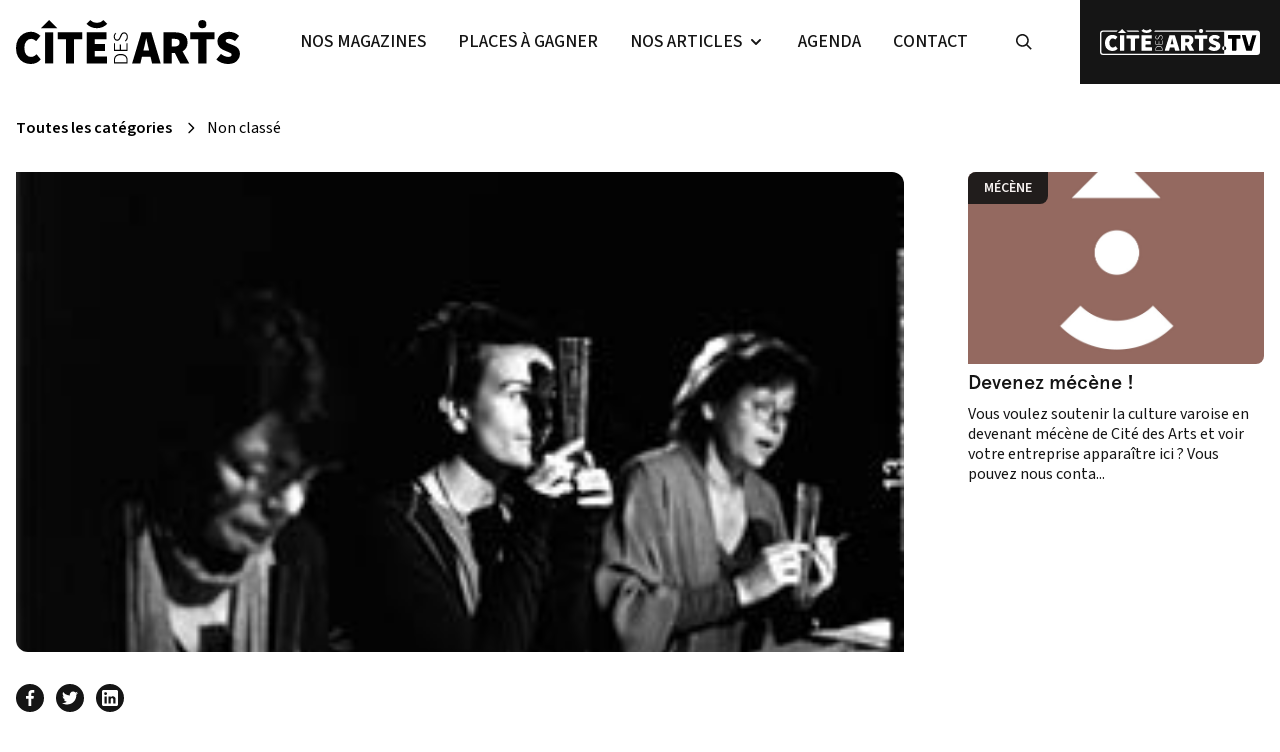

--- FILE ---
content_type: text/html; charset=UTF-8
request_url: https://citedesarts.net/yves-borrini-george-sand-extraordinaire-et-meconnue/
body_size: 15610
content:
<!DOCTYPE html>
<html class="html wp-singular post-template-default single single-post postid-3170 single-format-standard wp-theme-fusion " lang="fr-FR">
	<head>
		<meta charset="utf-8">
		<meta http-equiv="X-UA-Compatible" content="IE=edge">
		<meta name="viewport" content="width=device-width, initial-scale=1">
		<link href="https://vjs.zencdn.net/7.20.3/video-js.css" rel="stylesheet" />

					<meta name="theme-color" content="#000000"/>
				<link rel="alternate" type="application/rss+xml" title="Cité des Arts Feed" href="https://citedesarts.net/feed/">

		        <!-- Google Tag Manager -->
<script>(function(w,d,s,l,i){w[l]=w[l]||[];w[l].push({'gtm.start':
new Date().getTime(),event:'gtm.js'});var f=d.getElementsByTagName(s)[0],
j=d.createElement(s),dl=l!='dataLayer'?'&l='+l:'';j.async=true;j.src=
'https://www.googletagmanager.com/gtm.js?id='+i+dl;f.parentNode.insertBefore(j,f);
})(window,document,'script','dataLayer','GTM-P3QW7C9');</script>
<!-- End Google Tag Manager -->
    
		<meta name='robots' content='index, follow, max-image-preview:large, max-snippet:-1, max-video-preview:-1' />

	<!-- This site is optimized with the Yoast SEO plugin v21.0 - https://yoast.com/wordpress/plugins/seo/ -->
	<title>Yves Borrini - George Sand, extraordinaire et méconnue. - Cité des Arts</title>
	<link rel="canonical" href="https://citedesarts.net/yves-borrini-george-sand-extraordinaire-et-meconnue/" />
	<meta property="og:locale" content="fr_FR" />
	<meta property="og:type" content="article" />
	<meta property="og:title" content="Yves Borrini - George Sand, extraordinaire et méconnue. - Cité des Arts" />
	<meta property="og:description" content="Femme de cœur, elle est scandaleuse, pleine d’esprit et de convictions. George Sand est un des personnages les plus inspirants de l’Histoire. Ce sont trois femmes liées d’amitié et de complicité professionnelle, Elodie Adler, Flore Seydoux et Maryse Courbet qui nous donneront à voir la liberté de cette grande figure du dix-neuvième. Ami des actrices, le metteur en scène Yves Borrini admire cette femme dont il a voulu nous conter la vie." />
	<meta property="og:url" content="https://citedesarts.net/yves-borrini-george-sand-extraordinaire-et-meconnue/" />
	<meta property="og:site_name" content="Cité des Arts" />
	<meta property="article:published_time" content="2019-12-02T17:02:39+00:00" />
	<meta property="og:image" content="https://citedesarts.net/wp-content/uploads/2022/06/Borriniart.jpg" />
	<meta property="og:image:width" content="250" />
	<meta property="og:image:height" content="250" />
	<meta property="og:image:type" content="image/jpeg" />
	<meta name="author" content="citedesarts" />
	<meta name="twitter:card" content="summary_large_image" />
	<meta name="twitter:label1" content="Écrit par" />
	<meta name="twitter:data1" content="citedesarts" />
	<meta name="twitter:label2" content="Durée de lecture estimée" />
	<meta name="twitter:data2" content="4 minutes" />
	<script type="application/ld+json" class="yoast-schema-graph">{"@context":"https://schema.org","@graph":[{"@type":"WebPage","@id":"https://citedesarts.net/yves-borrini-george-sand-extraordinaire-et-meconnue/","url":"https://citedesarts.net/yves-borrini-george-sand-extraordinaire-et-meconnue/","name":"Yves Borrini - George Sand, extraordinaire et méconnue. - Cité des Arts","isPartOf":{"@id":"https://citedesarts.net/#website"},"primaryImageOfPage":{"@id":"https://citedesarts.net/yves-borrini-george-sand-extraordinaire-et-meconnue/#primaryimage"},"image":{"@id":"https://citedesarts.net/yves-borrini-george-sand-extraordinaire-et-meconnue/#primaryimage"},"thumbnailUrl":"https://citedesarts.net/wp-content/uploads/2022/06/Borriniart.jpg","datePublished":"2019-12-02T17:02:39+00:00","dateModified":"2019-12-02T17:02:39+00:00","author":{"@id":"https://citedesarts.net/#/schema/person/c5cdd2580ac969cdc3440247a81c6ad8"},"breadcrumb":{"@id":"https://citedesarts.net/yves-borrini-george-sand-extraordinaire-et-meconnue/#breadcrumb"},"inLanguage":"fr-FR","potentialAction":[{"@type":"ReadAction","target":["https://citedesarts.net/yves-borrini-george-sand-extraordinaire-et-meconnue/"]}]},{"@type":"ImageObject","inLanguage":"fr-FR","@id":"https://citedesarts.net/yves-borrini-george-sand-extraordinaire-et-meconnue/#primaryimage","url":"https://citedesarts.net/wp-content/uploads/2022/06/Borriniart.jpg","contentUrl":"https://citedesarts.net/wp-content/uploads/2022/06/Borriniart.jpg","width":250,"height":250},{"@type":"BreadcrumbList","@id":"https://citedesarts.net/yves-borrini-george-sand-extraordinaire-et-meconnue/#breadcrumb","itemListElement":[{"@type":"ListItem","position":1,"name":"Home","item":"https://citedesarts.net/"},{"@type":"ListItem","position":2,"name":"Tous nos articles","item":"https://citedesarts.net/articles/"},{"@type":"ListItem","position":3,"name":"Yves Borrini &#8211; George Sand, extraordinaire et méconnue."}]},{"@type":"WebSite","@id":"https://citedesarts.net/#website","url":"https://citedesarts.net/","name":"Cité des Arts","description":"Magazine et Site Internet Culturels Varois","potentialAction":[{"@type":"SearchAction","target":{"@type":"EntryPoint","urlTemplate":"https://citedesarts.net/?s={search_term_string}"},"query-input":"required name=search_term_string"}],"inLanguage":"fr-FR"},{"@type":"Person","@id":"https://citedesarts.net/#/schema/person/c5cdd2580ac969cdc3440247a81c6ad8","name":"citedesarts","image":{"@type":"ImageObject","inLanguage":"fr-FR","@id":"https://citedesarts.net/#/schema/person/image/","url":"https://secure.gravatar.com/avatar/ab58806578c51c286b9a4595c2ef965f37e8e33ba2530d5d8b7686b2c2e89a94?s=96&d=mm&r=g","contentUrl":"https://secure.gravatar.com/avatar/ab58806578c51c286b9a4595c2ef965f37e8e33ba2530d5d8b7686b2c2e89a94?s=96&d=mm&r=g","caption":"citedesarts"}}]}</script>
	<!-- / Yoast SEO plugin. -->


<style id='wp-img-auto-sizes-contain-inline-css' type='text/css'>
img:is([sizes=auto i],[sizes^="auto," i]){contain-intrinsic-size:3000px 1500px}
/*# sourceURL=wp-img-auto-sizes-contain-inline-css */
</style>
<style id='wp-block-library-inline-css' type='text/css'>
:root{--wp-block-synced-color:#7a00df;--wp-block-synced-color--rgb:122,0,223;--wp-bound-block-color:var(--wp-block-synced-color);--wp-editor-canvas-background:#ddd;--wp-admin-theme-color:#007cba;--wp-admin-theme-color--rgb:0,124,186;--wp-admin-theme-color-darker-10:#006ba1;--wp-admin-theme-color-darker-10--rgb:0,107,160.5;--wp-admin-theme-color-darker-20:#005a87;--wp-admin-theme-color-darker-20--rgb:0,90,135;--wp-admin-border-width-focus:2px}@media (min-resolution:192dpi){:root{--wp-admin-border-width-focus:1.5px}}.wp-element-button{cursor:pointer}:root .has-very-light-gray-background-color{background-color:#eee}:root .has-very-dark-gray-background-color{background-color:#313131}:root .has-very-light-gray-color{color:#eee}:root .has-very-dark-gray-color{color:#313131}:root .has-vivid-green-cyan-to-vivid-cyan-blue-gradient-background{background:linear-gradient(135deg,#00d084,#0693e3)}:root .has-purple-crush-gradient-background{background:linear-gradient(135deg,#34e2e4,#4721fb 50%,#ab1dfe)}:root .has-hazy-dawn-gradient-background{background:linear-gradient(135deg,#faaca8,#dad0ec)}:root .has-subdued-olive-gradient-background{background:linear-gradient(135deg,#fafae1,#67a671)}:root .has-atomic-cream-gradient-background{background:linear-gradient(135deg,#fdd79a,#004a59)}:root .has-nightshade-gradient-background{background:linear-gradient(135deg,#330968,#31cdcf)}:root .has-midnight-gradient-background{background:linear-gradient(135deg,#020381,#2874fc)}:root{--wp--preset--font-size--normal:16px;--wp--preset--font-size--huge:42px}.has-regular-font-size{font-size:1em}.has-larger-font-size{font-size:2.625em}.has-normal-font-size{font-size:var(--wp--preset--font-size--normal)}.has-huge-font-size{font-size:var(--wp--preset--font-size--huge)}.has-text-align-center{text-align:center}.has-text-align-left{text-align:left}.has-text-align-right{text-align:right}.has-fit-text{white-space:nowrap!important}#end-resizable-editor-section{display:none}.aligncenter{clear:both}.items-justified-left{justify-content:flex-start}.items-justified-center{justify-content:center}.items-justified-right{justify-content:flex-end}.items-justified-space-between{justify-content:space-between}.screen-reader-text{border:0;clip-path:inset(50%);height:1px;margin:-1px;overflow:hidden;padding:0;position:absolute;width:1px;word-wrap:normal!important}.screen-reader-text:focus{background-color:#ddd;clip-path:none;color:#444;display:block;font-size:1em;height:auto;left:5px;line-height:normal;padding:15px 23px 14px;text-decoration:none;top:5px;width:auto;z-index:100000}html :where(.has-border-color){border-style:solid}html :where([style*=border-top-color]){border-top-style:solid}html :where([style*=border-right-color]){border-right-style:solid}html :where([style*=border-bottom-color]){border-bottom-style:solid}html :where([style*=border-left-color]){border-left-style:solid}html :where([style*=border-width]){border-style:solid}html :where([style*=border-top-width]){border-top-style:solid}html :where([style*=border-right-width]){border-right-style:solid}html :where([style*=border-bottom-width]){border-bottom-style:solid}html :where([style*=border-left-width]){border-left-style:solid}html :where(img[class*=wp-image-]){height:auto;max-width:100%}:where(figure){margin:0 0 1em}html :where(.is-position-sticky){--wp-admin--admin-bar--position-offset:var(--wp-admin--admin-bar--height,0px)}@media screen and (max-width:600px){html :where(.is-position-sticky){--wp-admin--admin-bar--position-offset:0px}}
/*wp_block_styles_on_demand_placeholder:696db79983b1e*/
/*# sourceURL=wp-block-library-inline-css */
</style>
<style id='classic-theme-styles-inline-css' type='text/css'>
/*! This file is auto-generated */
.wp-block-button__link{color:#fff;background-color:#32373c;border-radius:9999px;box-shadow:none;text-decoration:none;padding:calc(.667em + 2px) calc(1.333em + 2px);font-size:1.125em}.wp-block-file__button{background:#32373c;color:#fff;text-decoration:none}
/*# sourceURL=/wp-includes/css/classic-themes.min.css */
</style>
<link rel="stylesheet" href="https://citedesarts.net/wp-content/plugins/contact-form-7/includes/css/styles.css?ver=5.8">
<link rel="stylesheet" href="https://citedesarts.net/wp-content/themes/fusion/dist/assets/main-dc61249b78.css">
<link rel="stylesheet" href="https://citedesarts.net/wp-content/themes/fusion/dist/assets/tailwind-87a820740d.css">
<script type="text/javascript" id="Flynt/assets-js-extra">
/* <![CDATA[ */
var FlyntData = {"templateDirectoryUri":"https://citedesarts.net/wp-content/themes/fusion"};
//# sourceURL=Flynt%2Fassets-js-extra
/* ]]> */
</script>
<script type="text/javascript" src="https://citedesarts.net/wp-content/themes/fusion/dist/assets/main-c4da52b045.js" id="Flynt/assets-js" defer></script>
<link rel="icon" href="https://citedesarts.net/wp-content/uploads/2025/07/cropped-android-chrome-512x512-1-32x32.png" sizes="32x32" />
<link rel="icon" href="https://citedesarts.net/wp-content/uploads/2025/07/cropped-android-chrome-512x512-1-192x192.png" sizes="192x192" />
<link rel="apple-touch-icon" href="https://citedesarts.net/wp-content/uploads/2025/07/cropped-android-chrome-512x512-1-180x180.png" />
<meta name="msapplication-TileImage" content="https://citedesarts.net/wp-content/uploads/2025/07/cropped-android-chrome-512x512-1-270x270.png" />
		<style type="text/css" id="wp-custom-css">
			[is=fusion-slider-image] .heightImage {
	@media screen and (max-width: 740px) {
    height: 400px;
	}
}		</style>
		

	</head>
	<body data-scroll-container class="dark:bg-project-blacklight">
						        <!-- Google Tag Manager (noscript) -->
<noscript><iframe src="https://www.googletagmanager.com/ns.html?id=GTM-P3QW7C9"
height="0" width="0" style="display:none;visibility:hidden"></iframe></noscript>
<!-- End Google Tag Manager (noscript) -->
    
			<div class="pageWrapper">
				<header class="mainHeader z-50 bg-white">
											<div is="fusion-navigation-main"  class="w-full text-gray-700 bg-white body-font ">

			<div x-data="{ mobile: false, search: false }">
			<div class="relative z-50 bg-white dark:bg-project-blacklight dark:text-white">
				<nav class="xl:py-4 mx-auto max-w-7xl xl:flex justify-start 2xl:justify-between xl:items-center px-4 2xl:px-0 xl:space-x-12 2xl:space-x-0">

					<div class="relative z-20 flex items-center justify-between space-x-3">
						<div>
							<a class="text-xl font-bold text-gray-800 md:text-2xl hover:text-gray-700" href="https://citedesarts.net">
								<svg id="Calque" class="w-32 md:w-56" data-name="Calque 1" xmlns="http://www.w3.org/2000/svg" viewBox="0 0 2834.65 550.78"><path d="M2416.6,60.13a51.47,51.47,0,1,0-51.46,51.45A51.46,51.46,0,0,0,2416.6,60.13Z" transform="translate(-7.09 -8.07)"/><path d="M1729.09,551.67,1709.92,469h-109l-19.15,82.63H1476.38L1595,162.42h124.56l118.56,389.25Zm-103-189.23-6.59,26.95h71.86l-6.6-26.95q-7.18-27.54-14.36-60.79T1656,239.08h-2.39q-6,30-13.18,62.88T1626.1,362.44Z" transform="translate(-7.09 -8.07)"/><path d="M1978.23,551.67h-103V162.42h147.33q41.88,0,77.24,11.39t56.89,38.62q21.57,27.25,21.55,75.76,0,41.91-17.36,69.46a124,124,0,0,1-45.51,43.12l84.43,150.9h-115l-67.07-130.55h-39.5Zm0-212h37.11q62.28,0,62.28-51.49,0-25.17-15.87-34.74t-46.41-9.58h-37.11Z" transform="translate(-7.09 -8.07)"/><path d="M2314.75,551.67v-303h-103V162.42h309v86.24h-103v303Z" transform="translate(-7.09 -8.07)"/><path d="M2689.62,558.86q-37.15,0-76.64-13.78a204.34,204.34,0,0,1-70.65-41.92L2601,432.51a183.3,183.3,0,0,0,44.91,27.24q24.56,10.49,46.12,10.47,44.29,0,44.31-27.53,0-13.77-14.08-20.67T2683.65,405l-48.5-20.35q-31.76-12.59-55.1-39.53t-23.36-68.86q0-49.71,40.72-85.34t104.2-35.62q33.53,0,68,12.87A174.55,174.55,0,0,1,2831,207.35L2779.46,272q-19.77-13.77-38-21a108.1,108.1,0,0,0-39.83-7.18q-40.74,0-40.72,26.35,0,13.78,15.57,21.25t41.9,17.67l47.32,18.56q36.53,14.37,56.28,40.12t19.77,66.49q0,49.11-39.52,86.83T2689.62,558.86Z" transform="translate(-7.09 -8.07)"/><path d="M192.73,558.86q-49.71,0-91.93-22.16t-68-66.17Q7.07,426.52,7.09,360q0-65.27,26.64-111.08T103.2,179.2a185.22,185.22,0,0,1,91.92-24q38.31,0,69.46,15.57t51.5,35.93l-53.89,65.87A157.14,157.14,0,0,0,232.55,252q-15.28-8.08-35-8.08-34.14,0-59.6,29.94t-25.43,82.64q0,55.11,23,84.44t60.77,29.33q22.75,0,40.43-10.17A133.93,133.93,0,0,0,267,436.7l53.89,64.67Q271.75,558.87,192.73,558.86Z" transform="translate(-7.09 -8.07)"/><path d="M374.76,551.67V162.42h103V551.67Z" transform="translate(-7.09 -8.07)"/><path d="M638.25,551.67v-303h-103V162.42h309v86.24h-103v303Z" transform="translate(-7.09 -8.07)"/><path d="M901.73,551.67V162.42h251.51v86.24h-148.5v61.08h127V396h-127v69.46h154.51v86.24Z" transform="translate(-7.09 -8.07)"/><path d="M1395.52,451.72c-15.79-12.76-37-19.23-62.92-19.23-25.78,0-46.69,6.48-62.14,19.24S1247,484.45,1247,510.86v40.81h172.41V510.6C1419.45,484.35,1411.4,464.54,1395.52,451.72ZM1260,536.92V512.14c0-22.38,6.73-38.86,20-49s31.09-15.39,52.61-15.39c21.71,0,39.68,5.18,53.4,15.4s20.51,26.6,20.51,49v24.78Z" transform="translate(-7.09 -8.07)"/><polygon points="1399.16 373.49 1327.49 373.49 1327.49 305.59 1314.28 305.59 1314.28 373.49 1253.17 373.49 1253.17 292.47 1239.95 292.47 1239.95 388.24 1412.37 388.24 1412.37 289.9 1399.16 289.9 1399.16 373.49"/><path d="M1287.08,268c12.93,0,22.74-4.12,29.18-12.26a109.07,109.07,0,0,0,14.34-23.07l11.56-25.72a103.24,103.24,0,0,1,12.43-21.17c4.32-5.52,11.63-8.32,21.74-8.32a29.19,29.19,0,0,1,23.32,10.8c6.08,7.22,9.17,17.29,9.17,29.92a61.58,61.58,0,0,1-6,26.89,67.56,67.56,0,0,1-16.36,21.66l-1.21,1.06,10.39,9.74,1-.9a84.21,84.21,0,0,0,18.58-24.87c4.88-9.77,7.36-21.07,7.36-33.58,0-16.75-4.5-30.35-13.36-40.44a43.06,43.06,0,0,0-33.63-15.29c-13.41,0-23.56,3.8-30.17,11.3a102.19,102.19,0,0,0-16.18,25.33l-11.32,25.71A118.89,118.89,0,0,1,1307,243.82c-4.38,6.32-11.06,9.4-20.41,9.4-8.86,0-15.73-3.23-21-9.86s-7.92-15.48-7.92-26.23a52.09,52.09,0,0,1,4.6-22.15,58.07,58.07,0,0,1,12.18-17.19l1.14-1.11-9.91-8.59-1,.9a70.75,70.75,0,0,0-14.58,20.22,61.69,61.69,0,0,0-6.19,27.92c0,14.53,4,26.74,12,36.3A38.82,38.82,0,0,0,1287.08,268Z" transform="translate(-7.09 -8.07)"/><path d="M1030.49,110.8h0a184.3,184.3,0,0,0,131.23-54.37l-47.21-47.2a118.07,118.07,0,0,1-84,34.8,118.1,118.1,0,0,1-84-34.81L899.25,56.43A184.45,184.45,0,0,0,1030.49,110.8Z" transform="translate(-7.09 -8.07)"/><polygon points="419.17 0 316.33 102.85 522.03 102.85 419.17 0"/></svg>
							</a>
						</div>
						<div class="flex space-x-3">
							<a class="flex xl:hidden right-0 bg-project-blacklight h-full items-center justify-center " href="https://citedesarts.net/tv/">
								<div class="px-3 py-4 md:py-5 md:px-5">
									<svg id="Calque_1" class="w-32 md:w-56" data-name="Calque 1" xmlns="http://www.w3.org/2000/svg" viewBox="0 0 472.25 78.71"><defs><style>.cls-1{fill:#fff;}</style></defs><path class="cls-1" d="M303.52,258.79h0a22.31,22.31,0,0,0,15.78-6.45l-5.67-5.59a14.44,14.44,0,0,1-20.22,0l-5.68,5.59A22.35,22.35,0,0,0,303.52,258.79Z" transform="translate(-165.71 -246.61)"/><polygon class="cls-1" points="65.14 0 52.77 12.19 77.51 12.19 65.14 0"/><path class="cls-1" d="M470.24,252.78a6.19,6.19,0,1,0-6.19,6.1A6.15,6.15,0,0,0,470.24,252.78Z" transform="translate(-165.71 -246.61)"/><path class="cls-1" d="M629,250.8H477.81a10,10,0,0,1,.2,2,9.33,9.33,0,0,1-.19,1.92H532.3v66.7H174.69a5,5,0,0,1-5-4.94V259.64a5,5,0,0,1,5-4.94h39.69l4-3.91H174.69a8.93,8.93,0,0,0-9,8.85v56.82a8.93,8.93,0,0,0,9,8.85H629a8.91,8.91,0,0,0,9-8.85V259.65A8.91,8.91,0,0,0,629,250.8Z" transform="translate(-165.71 -246.61)"/><path class="cls-1" d="M450.4,250.79H326.7l1.45,1.43a29.14,29.14,0,0,1-2.87,2.48H450.39a9.9,9.9,0,0,1,0-3.91Z" transform="translate(-165.71 -246.61)"/><path class="cls-1" d="M281.76,254.7a29.14,29.14,0,0,1-2.87-2.48l1.45-1.43h-37l4,3.91Z" transform="translate(-165.71 -246.61)"/><path class="cls-1" d="M532.3,298.87h0a6.1,6.1,0,1,0,0,12.2h0Z" transform="translate(-165.71 -246.61)"/><path d="M532.3,311.07h0a6.1,6.1,0,1,0,0-12.2h0Z" transform="translate(-165.71 -246.61)"/><path class="cls-1" d="M387.14,311.31l-1.81-7.87a1.38,1.38,0,0,0-1.33-1.07H373.06a1.36,1.36,0,0,0-1.33,1.07l-1.82,7.87a1.36,1.36,0,0,1-1.32,1.06H358.46a1.37,1.37,0,0,1-1.3-1.77l13.43-44.35a1.35,1.35,0,0,1,1.3-1H385.6a1.35,1.35,0,0,1,1.3,1l13.43,44.35a1.37,1.37,0,0,1-1.31,1.77H388.47A1.38,1.38,0,0,1,387.14,311.31ZM375,289.48l-.59,2.41a.69.69,0,0,0,.67.85H382a.68.68,0,0,0,.66-.85l-.58-2.41c-.58-2.22-1.15-4.3-1.73-7s-1.13-4.31-1.7-6.64a.18.18,0,0,0-.17-.14h0a.18.18,0,0,0-.18.14c-.47,2.38-1,4.08-1.55,6.68S375.58,287.26,375,289.48Z" transform="translate(-165.71 -246.61)"/><path class="cls-1" d="M416,312.37H406a1.36,1.36,0,0,1-1.36-1.37V266.65a1.36,1.36,0,0,1,1.36-1.37h16.73a29.92,29.92,0,0,1,9.29,1.38,13.9,13.9,0,0,1,6.84,4.67q2.6,3.3,2.6,9.16a15.58,15.58,0,0,1-2.09,8.41A15,15,0,0,1,434,294a.17.17,0,0,0-.07.24l8.93,16.06a1.37,1.37,0,0,1-1.19,2h-11a1.36,1.36,0,0,1-1.21-.75l-7.64-14.95a.16.16,0,0,0-.15-.09h-4.1a.18.18,0,0,0-.18.17V311A1.36,1.36,0,0,1,416,312.37ZM417.35,286a.68.68,0,0,0,.68.68h3.79c5,0,7.49-2.13,7.49-5.67,0-2-.64-3.24-1.91-4a11,11,0,0,0-5.58-1.16H418a.69.69,0,0,0-.68.69Z" transform="translate(-165.71 -246.61)"/><path class="cls-1" d="M457.64,311V277.45a1.37,1.37,0,0,0-1.36-1.37h-9.47a1.37,1.37,0,0,1-1.37-1.37v-8.06a1.37,1.37,0,0,1,1.37-1.37h34.43a1.37,1.37,0,0,1,1.37,1.37v8.06a1.37,1.37,0,0,1-1.37,1.37h-9.47a1.38,1.38,0,0,0-1.37,1.37V311a1.36,1.36,0,0,1-1.36,1.37H459A1.37,1.37,0,0,1,457.64,311Z" transform="translate(-165.71 -246.61)"/><path class="cls-1" d="M502.92,313.24a27.82,27.82,0,0,1-9.22-1.67,24.38,24.38,0,0,1-7.45-4.16,1.38,1.38,0,0,1-.19-2l5.35-6.49a1.37,1.37,0,0,1,1.87-.22,22,22,0,0,0,4.38,2.5,14,14,0,0,0,5.55,1.27q5.32,0,5.33-3.33a2.67,2.67,0,0,0-1.7-2.5c-1.12-.56-2.68-1.25-4.64-2.07l-5.84-2.46a17,17,0,0,1-6.62-4.78,12.28,12.28,0,0,1-2.81-8.33,13.31,13.31,0,0,1,4.9-10.33q4.89-4.31,12.53-4.31a23,23,0,0,1,8.17,1.56,20.72,20.72,0,0,1,6.43,3.86,1.37,1.37,0,0,1,.17,1.88l-4.63,5.84a1.34,1.34,0,0,1-1.79.31,21.42,21.42,0,0,0-3.56-1.86,12.91,12.91,0,0,0-4.79-.87c-3.27,0-4.9,1.07-4.9,3.19a2.8,2.8,0,0,0,1.87,2.57q1.88.92,5,2.14l5.69,2.25a15.24,15.24,0,0,1,6.77,4.85,12.87,12.87,0,0,1,2.38,8,14.19,14.19,0,0,1-4.75,10.51Q511.7,313.24,502.92,313.24Z" transform="translate(-165.71 -246.61)"/><path class="cls-1" d="M202.6,313.24a23.3,23.3,0,0,1-11.06-2.68,20.41,20.41,0,0,1-8.17-8q-3.1-5.32-3.1-13.36a26.47,26.47,0,0,1,3.2-13.44,22.1,22.1,0,0,1,19.42-11.34,18.4,18.4,0,0,1,8.35,1.88,25.26,25.26,0,0,1,5.22,3.44,1.38,1.38,0,0,1,.16,1.91l-4.8,5.91a1.37,1.37,0,0,1-1.89.22,17.52,17.52,0,0,0-2.54-1.66,8.88,8.88,0,0,0-4.22-1c-2.73,0-4.57,1.21-6.61,3.63a15.06,15.06,0,0,0-3.3,10c0,4.45,1.16,7.85,3,10.22s3.73,3.55,6.76,3.55a9.54,9.54,0,0,0,4.86-1.23,17.41,17.41,0,0,0,2.63-1.87,1.37,1.37,0,0,1,1.94.16l4.79,5.79a1.38,1.38,0,0,1-.06,1.83A19.23,19.23,0,0,1,202.6,313.24Z" transform="translate(-165.71 -246.61)"/><path class="cls-1" d="M224.49,311V266.65a1.37,1.37,0,0,1,1.37-1.37h10a1.36,1.36,0,0,1,1.36,1.37V311a1.36,1.36,0,0,1-1.36,1.37h-10A1.37,1.37,0,0,1,224.49,311Z" transform="translate(-165.71 -246.61)"/><path class="cls-1" d="M256.18,311V277.08a1.37,1.37,0,0,0-1.36-1.37h-9.66a1.36,1.36,0,0,1-1.36-1.37v-7.69a1.36,1.36,0,0,1,1.36-1.37H280a1.36,1.36,0,0,1,1.36,1.37v7.69a1.36,1.36,0,0,1-1.36,1.37h-9.66a1.37,1.37,0,0,0-1.37,1.37V311a1.36,1.36,0,0,1-1.36,1.37h-10A1.37,1.37,0,0,1,256.18,311Z" transform="translate(-165.71 -246.61)"/><path class="cls-1" d="M287.87,311V266.65a1.37,1.37,0,0,1,1.37-1.37H317a1.36,1.36,0,0,1,1.36,1.37v7.69a1.36,1.36,0,0,1-1.36,1.37H301.44a1.37,1.37,0,0,0-1.36,1.37v4.65a1.36,1.36,0,0,0,1.36,1.37h12.92a1.37,1.37,0,0,1,1.36,1.37v7.69a1.36,1.36,0,0,1-1.36,1.37H301.44a1.37,1.37,0,0,0-1.36,1.38v5.66a1.37,1.37,0,0,0,1.36,1.37h16.23a1.36,1.36,0,0,1,1.36,1.37V311a1.36,1.36,0,0,1-1.36,1.37H289.24A1.37,1.37,0,0,1,287.87,311Z" transform="translate(-165.71 -246.61)"/><path class="cls-1" d="M347.27,300.28A11.72,11.72,0,0,0,339.7,298a11.42,11.42,0,0,0-7.48,2.33c-1.87,1.55-2.81,4-2.81,7.15v4.76a.18.18,0,0,0,.17.18H350a.17.17,0,0,0,.17-.18V307.4C350.14,304.23,349.18,301.83,347.27,300.28Zm-15.95,10.31a.18.18,0,0,1-.17-.18v-2.82c0-3.31.62-4.7,2.22-5.93a10.19,10.19,0,0,1,6.33-1.86,10.51,10.51,0,0,1,6.42,1.86c1.64,1.23,2.28,2.35,2.28,5.93v2.82a.18.18,0,0,1-.17.18Z" transform="translate(-165.71 -246.61)"/><path class="cls-1" d="M348.38,291.79h-7.9a.17.17,0,0,1-.17-.18v-7.67a.18.18,0,0,0-.18-.18h-1.24a.18.18,0,0,0-.17.18v7.67a.18.18,0,0,1-.18.18h-7.37a.18.18,0,0,1-.17-.18v-9.44a.18.18,0,0,0-.18-.18h-1.24a.18.18,0,0,0-.17.18V293.4a.18.18,0,0,0,.17.18H350a.17.17,0,0,0,.17-.18V281.86a.17.17,0,0,0-.17-.18h-1.24a.17.17,0,0,0-.17.18v9.75A.18.18,0,0,1,348.38,291.79Z" transform="translate(-165.71 -246.61)"/><path class="cls-1" d="M334.22,278.05a4.21,4.21,0,0,0,3.51-1.48,13.79,13.79,0,0,0,1.73-2.79l1.39-3.12a11,11,0,0,1,1.49-2.37,3.13,3.13,0,0,1,2.62-1,3.49,3.49,0,0,1,2.8,1.31,5,5,0,0,1,1.11,3.43,7.55,7.55,0,0,1-.73,3.26,8.08,8.08,0,0,1-2,2.62h0a.17.17,0,0,0,0,.26l1.11,1,.12-.11a10.18,10.18,0,0,0,2.23-3,9,9,0,0,0,.89-4.06,7.19,7.19,0,0,0-1.61-4.89,5.15,5.15,0,0,0-4-1.85,4.57,4.57,0,0,0-3.63,1.37,12.11,12.11,0,0,0-1.95,3.06l-1.36,3.11a13.59,13.59,0,0,1-1.31,2.12,2.75,2.75,0,0,1-2.46,1.14,3,3,0,0,1-2.52-1.19,4.5,4.5,0,0,1-.95-3,6.27,6.27,0,0,1,.55-2.68,7.08,7.08,0,0,1,1.46-2.08h0a.17.17,0,0,0,0-.26l-1.05-.91-.12.1a8.68,8.68,0,0,0-1.75,2.45,7.56,7.56,0,0,0-.74,3.38,6.67,6.67,0,0,0,1.44,4.39A4.66,4.66,0,0,0,334.22,278.05Z" transform="translate(-165.71 -246.61)"/><path d="M585.63,265.14H595a1,1,0,0,1,1,.78L604.69,297a1,1,0,0,0,1,.78h0a1,1,0,0,0,1-.78l8.72-31.06a1,1,0,0,1,1-.78H626a1,1,0,0,1,1,1.33l-12.78,45a1,1,0,0,1-1,.76h-15a1.06,1.06,0,0,1-1-.77l-12.59-45A1,1,0,0,1,585.63,265.14Z" transform="translate(-165.71 -246.61)"/><path d="M555.58,310.85V277.31a1.37,1.37,0,0,0-1.37-1.37h-9.47a1.37,1.37,0,0,1-1.36-1.37v-8.06a1.36,1.36,0,0,1,1.36-1.37h34.44a1.36,1.36,0,0,1,1.36,1.37v8.06a1.37,1.37,0,0,1-1.36,1.37H569.7a1.36,1.36,0,0,0-1.36,1.37v33.54a1.37,1.37,0,0,1-1.36,1.38h-10A1.37,1.37,0,0,1,555.58,310.85Z" transform="translate(-165.71 -246.61)"/></svg>
								</div>
							</a>

							<!-- Mobile menu button -->
							<div @click="mobile = !mobile" class="flex xl:hidden">
								<button type="button" class="text-gray-500 hover:text-gray-600 focus:outline-none focus:text-gray-600" aria-label="toggle menu">
									<svg viewbox="0 0 24 24" class="w-6 h-6 fill-current text-project-blacklight">
										<path fill-rule="evenodd" d="M4 5h16a1 1 0 0 1 0 2H4a1 1 0 1 1 0-2zm0 6h16a1 1 0 0 1 0 2H4a1 1 0 0 1 0-2zm0 6h16a1 1 0 0 1 0 2H4a1 1 0 0 1 0-2z"></path>
									</svg>
								</button>
							</div>
						</div>

					</div>

					

						<!-- Mobile Menu open: "block", Menu closed: "hidden" -->
						<div x-cloak :class="{ 'hidden' : !mobile, 'flex': mobile }" class="left-0 z-10 items-center justify-start xl:justify-center font-normal select-none xl:flex w-auto flex-wrap xl:flex-nowrap xl:space-x-8">
							<div class="flex flex-col justify-start mt-4 space-y-2 xl:mt-0 xl:flex-row xl:space-x-8 2xl:space-x-12 xl:space-y-0 w-full" x-data="{  isOpen1 : false,  isOpen2 : false,  isOpen3 : false,  isOpen4 : false,  isOpen5 : false,  }">

																											<a @mouseenter=" isOpen1 = false;  isOpen2 = false;  isOpen3 = false;  isOpen4 = false;  isOpen5 = false; " class="py-3 font-medium anim-font-bold text-project-blacklight text-base lg:text-sm xl:text-lg uppercase" href="/magazine/">Nos magazines</a>
									

																											<a @mouseenter=" isOpen1 = false;  isOpen2 = false;  isOpen3 = false;  isOpen4 = false;  isOpen5 = false; " class="py-3 font-medium anim-font-bold text-project-blacklight text-base lg:text-sm xl:text-lg uppercase" href="https://citedesarts.net/places-a-gagner/">Places à gagner</a>
									

																	
										<div class="py-3 relative ">
											<div @mouseenter=" isOpen1 = false;  isOpen2 = false;  isOpen3 = false;  isOpen4 = false;  isOpen5 = false;  isOpen3 = true" class="group z-10 hidden xl:flex items-center text-base lg:text-sm xl:text-lg space-x-1 text-project-blacklight cursor-pointer focus:outline-none">
												<span class="font-medium uppercase">Nos articles</span>
												<svg class="w-5 h-5 transform group-hover:rotate-180 transition delay-75 duration-500 ease-in-out" xmlns="http://www.w3.org/2000/svg" viewbox="0 0 20 20" fill="currentColor">
													<path fill-rule="evenodd" d="M5.293 7.293a1 1 0 011.414 0L10 10.586l3.293-3.293a1 1 0 111.414 1.414l-4 4a1 1 0 01-1.414 0l-4-4a1 1 0 010-1.414z" clip-rule="evenodd"/>
												</svg>
											</div>
											<div @click="isOpen3 = !isOpen3" class="z-10 flex xl:hidden items-center text-base lg:text-sm xl:text-base space-x-1 text-project-blacklight cursor-pointer lg:space-x-3  focus:outline-none">
												<span class="font-medium uppercase">Nos articles</span>
												<svg class="w-5 h-5" xmlns="http://www.w3.org/2000/svg" viewbox="0 0 20 20" fill="currentColor">
													<path fill-rule="evenodd" d="M5.293 7.293a1 1 0 011.414 0L10 10.586l3.293-3.293a1 1 0 111.414 1.414l-4 4a1 1 0 01-1.414 0l-4-4a1 1 0 010-1.414z" clip-rule="evenodd"/>
												</svg>
											</div>

											<div x-show="isOpen3" @click.away="isOpen3 = false" @mouseleave="isOpen3 = false" x-cloak x-transition:enter="transition duration-500" x-transition:enter-start="opacity-0" x-transition:enter-end="opacity-100" x-transition:leave="transition duration-500" x-transition:leave-start="opacity-100" x-transition:leave-end="opacity-0" class="w-full xl:w-56 absolute left-0 xl:-left-16 px-5 py-3 z-30 mt-2 overflow-hidden transform bg-white rounded-md shadow-lg border border-gray-100">

												<div class="">
													<div class="w-full flex flex-wrap justify-start space-y-8 md:space-y-0">

														<div class="w-full flex flex-col justify-center items-center space-y-4 xl:space-y-1">
																																														<div class="">
																	<a href="https://citedesarts.net/articles/" class="block py-1 pr-0 text-lg font-normal anim-font-bold transition-fontWeight delay-75 duration-150 ease-in-out text-gray-700 cursor-pointer">
																		<span class="flex items-start space-x-4">
																			<span class="flex flex-col">
																				<span>Toutes catégories</span>
																			</span>
																		</span>
																	</a>
																																	</div>
																															<div class="">
																	<a href="https://citedesarts.net/arts-plastiques/" class="block py-1 pr-0 text-lg font-normal anim-font-bold transition-fontWeight delay-75 duration-150 ease-in-out text-gray-700 cursor-pointer">
																		<span class="flex items-start space-x-4">
																			<span class="flex flex-col">
																				<span>Arts plastiques</span>
																			</span>
																		</span>
																	</a>
																																	</div>
																															<div class="">
																	<a href="https://citedesarts.net/cinema/" class="block py-1 pr-0 text-lg font-normal anim-font-bold transition-fontWeight delay-75 duration-150 ease-in-out text-gray-700 cursor-pointer">
																		<span class="flex items-start space-x-4">
																			<span class="flex flex-col">
																				<span>Cinéma</span>
																			</span>
																		</span>
																	</a>
																																	</div>
																															<div class="">
																	<a href="https://citedesarts.net/litterature-bd/" class="block py-1 pr-0 text-lg font-normal anim-font-bold transition-fontWeight delay-75 duration-150 ease-in-out text-gray-700 cursor-pointer">
																		<span class="flex items-start space-x-4">
																			<span class="flex flex-col">
																				<span>Littérature et BD</span>
																			</span>
																		</span>
																	</a>
																																	</div>
																															<div class="">
																	<a href="https://citedesarts.net/musique/" class="block py-1 pr-0 text-lg font-normal anim-font-bold transition-fontWeight delay-75 duration-150 ease-in-out text-gray-700 cursor-pointer">
																		<span class="flex items-start space-x-4">
																			<span class="flex flex-col">
																				<span>Musique</span>
																			</span>
																		</span>
																	</a>
																																	</div>
																													</div>
													</div>
												</div>
											</div>
										</div>
									

																											<a @mouseenter=" isOpen1 = false;  isOpen2 = false;  isOpen3 = false;  isOpen4 = false;  isOpen5 = false; " class="py-3 font-medium anim-font-bold text-project-blacklight text-base lg:text-sm xl:text-lg uppercase" href="https://citedesarts.net/agenda/">Agenda</a>
									

																											<a @mouseenter=" isOpen1 = false;  isOpen2 = false;  isOpen3 = false;  isOpen4 = false;  isOpen5 = false; " class="py-3 font-medium anim-font-bold text-project-blacklight text-base lg:text-sm xl:text-lg uppercase" href="https://citedesarts.net/contact/">Contact</a>
									

								

							</div>
							<div :class="{ 'flex' : mobile, 'hidden xl:flex' : !mobile }" class="w-auto relative z-20 flex-col justify-center pr-5 space-y-8 xl:pr-0 xl:flex-row xl:space-y-0 xl:items-center xl:space-x-4 hidden xl:flex">
																																									<div class="flex flex-col items-end justify-end">
										<div class="flex flex-col items-end justify-end">

											<div id="search_button" class="flex flex-row w-8 justify-center items-center transition-width duration-500 ease-in-out my-2 xl:mx-2 h-8">
												<div class="w-4 h-4 cursor-pointer text-project-blacklight" @click="search = !search; $nextTick(() => $refs.inputsearch.focus());">
													<svg viewbox="0 0 20 20" version="1.1" xmlns="http://www.w3.org/2000/svg" xmlns:xlink="http://www.w3.org/1999/xlink">
														<g id="Page-1" stroke="none" stroke-width="1" fill="currentColor" fill-rule="evenodd">
															<g id="icon-shape">
																<path d="M12.9056439,14.3198574 C11.5509601,15.3729184 9.84871145,16 8,16 C3.581722,16 0,12.418278 0,8 C0,3.581722 3.581722,0 8,0 C12.418278,0 16,3.581722 16,8 C16,9.84871145 15.3729184,11.5509601 14.3198574,12.9056439 L19.6568542,18.2426407 L18.2426407,19.6568542 L12.9056439,14.3198574 Z M8,14 C11.3137085,14 14,11.3137085 14,8 C14,4.6862915 11.3137085,2 8,2 C4.6862915,2 2,4.6862915 2,8 C2,11.3137085 4.6862915,14 8,14 Z" id="Combined-Shape"></path>
															</g>
														</g>
													</svg>
												</div>
											</div>
											<div :class="{ '' : search, 'hidden' : !search }" class="mt-2 w-56 rounded-md shadow-lg bg-transparent ring-1 ring-black ring-opacity-5 overflow-hidden absolute top-10" id="global-suggestion" role="menu" aria-orientation="vertical" aria-labelledby="options-menu"></div>
										</div>
									</div>
															</div>
						</div>

										<a class="hidden xl:flex absolute right-0 bg-project-blacklight h-full items-center justify-center " href="https://citedesarts.net/tv/">
						<div class="px-5">
							<svg id="Calque_1" class="w-40" data-name="Calque 1" xmlns="http://www.w3.org/2000/svg" viewBox="0 0 472.25 78.71"><defs><style>.cls-1{fill:#fff;}</style></defs><path class="cls-1" d="M303.52,258.79h0a22.31,22.31,0,0,0,15.78-6.45l-5.67-5.59a14.44,14.44,0,0,1-20.22,0l-5.68,5.59A22.35,22.35,0,0,0,303.52,258.79Z" transform="translate(-165.71 -246.61)"/><polygon class="cls-1" points="65.14 0 52.77 12.19 77.51 12.19 65.14 0"/><path class="cls-1" d="M470.24,252.78a6.19,6.19,0,1,0-6.19,6.1A6.15,6.15,0,0,0,470.24,252.78Z" transform="translate(-165.71 -246.61)"/><path class="cls-1" d="M629,250.8H477.81a10,10,0,0,1,.2,2,9.33,9.33,0,0,1-.19,1.92H532.3v66.7H174.69a5,5,0,0,1-5-4.94V259.64a5,5,0,0,1,5-4.94h39.69l4-3.91H174.69a8.93,8.93,0,0,0-9,8.85v56.82a8.93,8.93,0,0,0,9,8.85H629a8.91,8.91,0,0,0,9-8.85V259.65A8.91,8.91,0,0,0,629,250.8Z" transform="translate(-165.71 -246.61)"/><path class="cls-1" d="M450.4,250.79H326.7l1.45,1.43a29.14,29.14,0,0,1-2.87,2.48H450.39a9.9,9.9,0,0,1,0-3.91Z" transform="translate(-165.71 -246.61)"/><path class="cls-1" d="M281.76,254.7a29.14,29.14,0,0,1-2.87-2.48l1.45-1.43h-37l4,3.91Z" transform="translate(-165.71 -246.61)"/><path class="cls-1" d="M532.3,298.87h0a6.1,6.1,0,1,0,0,12.2h0Z" transform="translate(-165.71 -246.61)"/><path d="M532.3,311.07h0a6.1,6.1,0,1,0,0-12.2h0Z" transform="translate(-165.71 -246.61)"/><path class="cls-1" d="M387.14,311.31l-1.81-7.87a1.38,1.38,0,0,0-1.33-1.07H373.06a1.36,1.36,0,0,0-1.33,1.07l-1.82,7.87a1.36,1.36,0,0,1-1.32,1.06H358.46a1.37,1.37,0,0,1-1.3-1.77l13.43-44.35a1.35,1.35,0,0,1,1.3-1H385.6a1.35,1.35,0,0,1,1.3,1l13.43,44.35a1.37,1.37,0,0,1-1.31,1.77H388.47A1.38,1.38,0,0,1,387.14,311.31ZM375,289.48l-.59,2.41a.69.69,0,0,0,.67.85H382a.68.68,0,0,0,.66-.85l-.58-2.41c-.58-2.22-1.15-4.3-1.73-7s-1.13-4.31-1.7-6.64a.18.18,0,0,0-.17-.14h0a.18.18,0,0,0-.18.14c-.47,2.38-1,4.08-1.55,6.68S375.58,287.26,375,289.48Z" transform="translate(-165.71 -246.61)"/><path class="cls-1" d="M416,312.37H406a1.36,1.36,0,0,1-1.36-1.37V266.65a1.36,1.36,0,0,1,1.36-1.37h16.73a29.92,29.92,0,0,1,9.29,1.38,13.9,13.9,0,0,1,6.84,4.67q2.6,3.3,2.6,9.16a15.58,15.58,0,0,1-2.09,8.41A15,15,0,0,1,434,294a.17.17,0,0,0-.07.24l8.93,16.06a1.37,1.37,0,0,1-1.19,2h-11a1.36,1.36,0,0,1-1.21-.75l-7.64-14.95a.16.16,0,0,0-.15-.09h-4.1a.18.18,0,0,0-.18.17V311A1.36,1.36,0,0,1,416,312.37ZM417.35,286a.68.68,0,0,0,.68.68h3.79c5,0,7.49-2.13,7.49-5.67,0-2-.64-3.24-1.91-4a11,11,0,0,0-5.58-1.16H418a.69.69,0,0,0-.68.69Z" transform="translate(-165.71 -246.61)"/><path class="cls-1" d="M457.64,311V277.45a1.37,1.37,0,0,0-1.36-1.37h-9.47a1.37,1.37,0,0,1-1.37-1.37v-8.06a1.37,1.37,0,0,1,1.37-1.37h34.43a1.37,1.37,0,0,1,1.37,1.37v8.06a1.37,1.37,0,0,1-1.37,1.37h-9.47a1.38,1.38,0,0,0-1.37,1.37V311a1.36,1.36,0,0,1-1.36,1.37H459A1.37,1.37,0,0,1,457.64,311Z" transform="translate(-165.71 -246.61)"/><path class="cls-1" d="M502.92,313.24a27.82,27.82,0,0,1-9.22-1.67,24.38,24.38,0,0,1-7.45-4.16,1.38,1.38,0,0,1-.19-2l5.35-6.49a1.37,1.37,0,0,1,1.87-.22,22,22,0,0,0,4.38,2.5,14,14,0,0,0,5.55,1.27q5.32,0,5.33-3.33a2.67,2.67,0,0,0-1.7-2.5c-1.12-.56-2.68-1.25-4.64-2.07l-5.84-2.46a17,17,0,0,1-6.62-4.78,12.28,12.28,0,0,1-2.81-8.33,13.31,13.31,0,0,1,4.9-10.33q4.89-4.31,12.53-4.31a23,23,0,0,1,8.17,1.56,20.72,20.72,0,0,1,6.43,3.86,1.37,1.37,0,0,1,.17,1.88l-4.63,5.84a1.34,1.34,0,0,1-1.79.31,21.42,21.42,0,0,0-3.56-1.86,12.91,12.91,0,0,0-4.79-.87c-3.27,0-4.9,1.07-4.9,3.19a2.8,2.8,0,0,0,1.87,2.57q1.88.92,5,2.14l5.69,2.25a15.24,15.24,0,0,1,6.77,4.85,12.87,12.87,0,0,1,2.38,8,14.19,14.19,0,0,1-4.75,10.51Q511.7,313.24,502.92,313.24Z" transform="translate(-165.71 -246.61)"/><path class="cls-1" d="M202.6,313.24a23.3,23.3,0,0,1-11.06-2.68,20.41,20.41,0,0,1-8.17-8q-3.1-5.32-3.1-13.36a26.47,26.47,0,0,1,3.2-13.44,22.1,22.1,0,0,1,19.42-11.34,18.4,18.4,0,0,1,8.35,1.88,25.26,25.26,0,0,1,5.22,3.44,1.38,1.38,0,0,1,.16,1.91l-4.8,5.91a1.37,1.37,0,0,1-1.89.22,17.52,17.52,0,0,0-2.54-1.66,8.88,8.88,0,0,0-4.22-1c-2.73,0-4.57,1.21-6.61,3.63a15.06,15.06,0,0,0-3.3,10c0,4.45,1.16,7.85,3,10.22s3.73,3.55,6.76,3.55a9.54,9.54,0,0,0,4.86-1.23,17.41,17.41,0,0,0,2.63-1.87,1.37,1.37,0,0,1,1.94.16l4.79,5.79a1.38,1.38,0,0,1-.06,1.83A19.23,19.23,0,0,1,202.6,313.24Z" transform="translate(-165.71 -246.61)"/><path class="cls-1" d="M224.49,311V266.65a1.37,1.37,0,0,1,1.37-1.37h10a1.36,1.36,0,0,1,1.36,1.37V311a1.36,1.36,0,0,1-1.36,1.37h-10A1.37,1.37,0,0,1,224.49,311Z" transform="translate(-165.71 -246.61)"/><path class="cls-1" d="M256.18,311V277.08a1.37,1.37,0,0,0-1.36-1.37h-9.66a1.36,1.36,0,0,1-1.36-1.37v-7.69a1.36,1.36,0,0,1,1.36-1.37H280a1.36,1.36,0,0,1,1.36,1.37v7.69a1.36,1.36,0,0,1-1.36,1.37h-9.66a1.37,1.37,0,0,0-1.37,1.37V311a1.36,1.36,0,0,1-1.36,1.37h-10A1.37,1.37,0,0,1,256.18,311Z" transform="translate(-165.71 -246.61)"/><path class="cls-1" d="M287.87,311V266.65a1.37,1.37,0,0,1,1.37-1.37H317a1.36,1.36,0,0,1,1.36,1.37v7.69a1.36,1.36,0,0,1-1.36,1.37H301.44a1.37,1.37,0,0,0-1.36,1.37v4.65a1.36,1.36,0,0,0,1.36,1.37h12.92a1.37,1.37,0,0,1,1.36,1.37v7.69a1.36,1.36,0,0,1-1.36,1.37H301.44a1.37,1.37,0,0,0-1.36,1.38v5.66a1.37,1.37,0,0,0,1.36,1.37h16.23a1.36,1.36,0,0,1,1.36,1.37V311a1.36,1.36,0,0,1-1.36,1.37H289.24A1.37,1.37,0,0,1,287.87,311Z" transform="translate(-165.71 -246.61)"/><path class="cls-1" d="M347.27,300.28A11.72,11.72,0,0,0,339.7,298a11.42,11.42,0,0,0-7.48,2.33c-1.87,1.55-2.81,4-2.81,7.15v4.76a.18.18,0,0,0,.17.18H350a.17.17,0,0,0,.17-.18V307.4C350.14,304.23,349.18,301.83,347.27,300.28Zm-15.95,10.31a.18.18,0,0,1-.17-.18v-2.82c0-3.31.62-4.7,2.22-5.93a10.19,10.19,0,0,1,6.33-1.86,10.51,10.51,0,0,1,6.42,1.86c1.64,1.23,2.28,2.35,2.28,5.93v2.82a.18.18,0,0,1-.17.18Z" transform="translate(-165.71 -246.61)"/><path class="cls-1" d="M348.38,291.79h-7.9a.17.17,0,0,1-.17-.18v-7.67a.18.18,0,0,0-.18-.18h-1.24a.18.18,0,0,0-.17.18v7.67a.18.18,0,0,1-.18.18h-7.37a.18.18,0,0,1-.17-.18v-9.44a.18.18,0,0,0-.18-.18h-1.24a.18.18,0,0,0-.17.18V293.4a.18.18,0,0,0,.17.18H350a.17.17,0,0,0,.17-.18V281.86a.17.17,0,0,0-.17-.18h-1.24a.17.17,0,0,0-.17.18v9.75A.18.18,0,0,1,348.38,291.79Z" transform="translate(-165.71 -246.61)"/><path class="cls-1" d="M334.22,278.05a4.21,4.21,0,0,0,3.51-1.48,13.79,13.79,0,0,0,1.73-2.79l1.39-3.12a11,11,0,0,1,1.49-2.37,3.13,3.13,0,0,1,2.62-1,3.49,3.49,0,0,1,2.8,1.31,5,5,0,0,1,1.11,3.43,7.55,7.55,0,0,1-.73,3.26,8.08,8.08,0,0,1-2,2.62h0a.17.17,0,0,0,0,.26l1.11,1,.12-.11a10.18,10.18,0,0,0,2.23-3,9,9,0,0,0,.89-4.06,7.19,7.19,0,0,0-1.61-4.89,5.15,5.15,0,0,0-4-1.85,4.57,4.57,0,0,0-3.63,1.37,12.11,12.11,0,0,0-1.95,3.06l-1.36,3.11a13.59,13.59,0,0,1-1.31,2.12,2.75,2.75,0,0,1-2.46,1.14,3,3,0,0,1-2.52-1.19,4.5,4.5,0,0,1-.95-3,6.27,6.27,0,0,1,.55-2.68,7.08,7.08,0,0,1,1.46-2.08h0a.17.17,0,0,0,0-.26l-1.05-.91-.12.1a8.68,8.68,0,0,0-1.75,2.45,7.56,7.56,0,0,0-.74,3.38,6.67,6.67,0,0,0,1.44,4.39A4.66,4.66,0,0,0,334.22,278.05Z" transform="translate(-165.71 -246.61)"/><path d="M585.63,265.14H595a1,1,0,0,1,1,.78L604.69,297a1,1,0,0,0,1,.78h0a1,1,0,0,0,1-.78l8.72-31.06a1,1,0,0,1,1-.78H626a1,1,0,0,1,1,1.33l-12.78,45a1,1,0,0,1-1,.76h-15a1.06,1.06,0,0,1-1-.77l-12.59-45A1,1,0,0,1,585.63,265.14Z" transform="translate(-165.71 -246.61)"/><path d="M555.58,310.85V277.31a1.37,1.37,0,0,0-1.37-1.37h-9.47a1.37,1.37,0,0,1-1.36-1.37v-8.06a1.36,1.36,0,0,1,1.36-1.37h34.44a1.36,1.36,0,0,1,1.36,1.37v8.06a1.37,1.37,0,0,1-1.36,1.37H569.7a1.36,1.36,0,0,0-1.36,1.37v33.54a1.37,1.37,0,0,1-1.36,1.38h-10A1.37,1.37,0,0,1,555.58,310.85Z" transform="translate(-165.71 -246.61)"/></svg>
						</div>
					</a>

				</nav>
			</div>
			<div x-cloak class="z-40 left-0 px-5 xl:px-0 absolute w-full bg-project-blacklight border-t border-b border-transparent py-2 h-16 transition duration-500 ease-in-out" :class="{ 'transform translate-y-0' : search, 'transform -translate-y-20' : !search }">
				<form role="search" method="get" id="searchform" action="https://citedesarts.net" class="mx-auto h-full max-w-7xl w-full">
					<input class="px-10 text-base relative h-full w-full font-normal rounded-md text-project-blacklight focus:outline-none bg-white" id="global-search-form" x-ref="inputsearch" type="text" name="s">
				</form>
			</div>
		</div>
	</div>

														</header>
				<main class="mainContent">
					<a id="buttonToTop" class="text-project-blacklight dark:text-white border-2 border-project-blacklight dark:border-white rounded-full fixed bottom-5 right-5 p-4 cursor-pointer z-50 bg-white dark:bg-project-blacklight">
						<svg width="15" height="15" viewbox="0 0 14 15" fill="currentColor" xmlns="http://www.w3.org/2000/svg">
							<path d="M1.09375 9.0625C1.40625 9.375 1.875 9.34375 2.1875 9.0625L5.75 5.28125L5.75 14.25C5.75 14.6875 6.09375 15 6.5 15L7.5 15C7.9375 15 8.25 14.6875 8.25 14.25L8.25 5.28125L11.8438 9.0625C12.1563 9.34375 12.625 9.34375 12.9375 9.0625L13.625 8.375C13.9063 8.0625 13.9063 7.59375 13.625 7.3125L7.53125 1.21875C7.25 0.9375 6.78125 0.9375 6.46875 1.21875L0.40625 7.3125C0.125 7.59375 0.125 8.0625 0.40625 8.375L1.09375 9.0625Z" fill="currentColor"/>
						</svg>
					</a>
												<section class="max-w-7xl px-4 mx-auto flex">
		<div class="flex-grow overflow-x-hidden">
			<div class="my-8">
				<div class="breadcrumb"><a class="dark:text-white" href="https://citedesarts.net/articles/">
            Toutes les catégories</a>
            <svg xmlns="http://www.w3.org/2000/svg" class="h-4 w-4 inline mx-2 -mt-0.5 dark:text-white " fill="none" viewBox="0 0 24 24" stroke="currentColor" stroke-width="2">
                <path stroke-linecap="round" stroke-linejoin="round" d="M9 5l7 7-7 7" />
            </svg>Non classé</div>
			</div>
		</div>
	</section>

	<section class="max-w-7xl px-4 mx-auto flex space-x-16">

		<article class="post post-single w-full  lg:w-3/4  max-w-7xl relative">

			<div class="main-content">
				<div>
																		<div class="relative h-80 md:h-96 lg:h-128 overflow-hidden rounded-tr-xl rounded-bl-xl flex items-center justify-center">
								<img loading="lazy" src="https://citedesarts.net/wp-content/uploads/2022/06/Borriniart.jpg" alt="" srcset="https://citedesarts.net/wp-content/uploads/2022/06/Borriniart.jpg 250w, https://citedesarts.net/wp-content/uploads/2022/06/Borriniart-150x150.jpg 150w" sizes="(max-width: 250px) 100vw, 250px" class="w-full h-auto"/>							</div>
															</div>

				<section class="post-main">

					<div class="flex flex-row justify-between items-center leading-none my-8">
												<div is="fusion-block-post-share">
	<div class="flex self-start flex-grow-0 flex-shrink-0 leading-none">
		<div class="inline-flex justify-start w-full space-x-3">
			<a class="text-white dark:text-project-blacklight bg-project-blacklight dark:bg-white rounded-full w-7 h-7 flex justify-center items-center cursor-pointer" href="https://www.facebook.com/sharer/sharer.php?u=https://citedesarts.net/yves-borrini-george-sand-extraordinaire-et-meconnue/" target="_blank" rel="noopener noreferrer">
				<?xml version="1.0" encoding="utf-8"?>
				<svg id="Bold" fill="currentColor" enable-background="new 0 0 24 24" viewBox="0 0 24 24" class="w-4 h-4" xmlns="http://www.w3.org/2000/svg"><path d="m15.997 3.985h2.191v-3.816c-.378-.052-1.678-.169-3.192-.169-3.159 0-5.323 1.987-5.323 5.639v3.361h-3.486v4.266h3.486v10.734h4.274v-10.733h3.345l.531-4.266h-3.877v-2.939c.001-1.233.333-2.077 2.051-2.077z"/></svg>
			</a>

			<a class="text-white dark:text-project-blacklight bg-project-blacklight dark:bg-white rounded-full w-7 h-7 flex justify-center items-center cursor-pointer" target="_blank" rel="noopener noreferrer" href="https://twitter.com/intent/tweet?=text=Yves Borrini &#8211; George Sand, extraordinaire et méconnue.&amp;url=https://citedesarts.net/yves-borrini-george-sand-extraordinaire-et-meconnue/">
				<?xml version="1.0" encoding="utf-8"?>
				<svg id="Bold" fill="currentColor" enable-background="new 0 0 24 24" class="w-4 h-4" viewBox="0 0 24 24" xmlns="http://www.w3.org/2000/svg"><path d="m21.534 7.113c.976-.693 1.797-1.558 2.466-2.554v-.001c-.893.391-1.843.651-2.835.777 1.02-.609 1.799-1.566 2.165-2.719-.951.567-2.001.967-3.12 1.191-.903-.962-2.19-1.557-3.594-1.557-2.724 0-4.917 2.211-4.917 4.921 0 .39.033.765.114 1.122-4.09-.2-7.71-2.16-10.142-5.147-.424.737-.674 1.58-.674 2.487 0 1.704.877 3.214 2.186 4.089-.791-.015-1.566-.245-2.223-.606v.054c0 2.391 1.705 4.377 3.942 4.835-.401.11-.837.162-1.29.162-.315 0-.633-.018-.931-.084.637 1.948 2.447 3.381 4.597 3.428-1.674 1.309-3.8 2.098-6.101 2.098-.403 0-.79-.018-1.177-.067 2.18 1.405 4.762 2.208 7.548 2.208 8.683 0 14.342-7.244 13.986-14.637z"/></svg>
			</a>

			<a class="text-white dark:text-project-blacklight bg-project-blacklight dark:bg-white rounded-full w-7 h-7 flex justify-center items-center cursor-pointer" target="_blank" rel="noopener noreferrer" href="https://www.linkedin.com/shareArticle?mini=true&amp;url=https://citedesarts.net/yves-borrini-george-sand-extraordinaire-et-meconnue/&amp;title=2Yves Borrini &#8211; George Sand, extraordinaire et méconnue.">
				<?xml version="1.0" encoding="utf-8"?>
				<svg version="1.1" fill="currentColor" id="Capa_1" xmlns="http://www.w3.org/2000/svg" xmlns:xlink="http://www.w3.org/1999/xlink" x="0px" y="0px" class="w-4 h-4" viewBox="0 0 510 510" style="enable-background:new 0 0 510 510;" xml:space="preserve">
					<g>
						<g id="post-linkedin">
							<path d="M459,0H51C22.95,0,0,22.95,0,51v408c0,28.05,22.95,51,51,51h408c28.05,0,51-22.95,51-51V51C510,22.95,487.05,0,459,0z
															M153,433.5H76.5V204H153V433.5z M114.75,160.65c-25.5,0-45.9-20.4-45.9-45.9s20.4-45.9,45.9-45.9s45.9,20.4,45.9,45.9
															S140.25,160.65,114.75,160.65z M433.5,433.5H357V298.35c0-20.399-17.85-38.25-38.25-38.25s-38.25,17.851-38.25,38.25V433.5H204
															V204h76.5v30.6c12.75-20.4,40.8-35.7,63.75-35.7c48.45,0,89.25,40.8,89.25,89.25V433.5z"/>
						</g>
					</g>
				</svg>

			</a>


		</div>
	</div>
</div>

					</div>

					<div class="content prose prose-xl">

													<h1 class="dark:text-white text-4xl my-4">Yves Borrini &#8211; George Sand, extraordinaire et méconnue.</h1>
						
						
							<p><span style="color: #0000ff;">Du 02.12 au 06.12 &#8211; Résidence Châteauvallon Scène Nationale / </span><span style="color: #0000ff;">19.12 &#8211; « Appelez-moi George Sand » &#8211; Médiathèque de La Garde </span></p>
<p><span style="color: #0000ff;">Femme de cœur, elle est scandaleuse, pleine d’esprit et de convictions. George Sand est un des personnages les plus inspirants de l’Histoire. Ce sont trois femmes liées d’amitié et de complicité professionnelle, Elodie Adler, Flore Seydoux et Maryse Courbet qui nous donneront à voir la liberté de cette grande figure du dix-neuvième. Ami des actrices, le metteur en scène Yves Borrini admire cette femme dont il a voulu nous conter la vie.</span></p>
<p> </p>
<p><span style="color: #0000ff;">Pourquoi avoir choisi ce personnage de George Sand ?</span></p>
<p>Il y a plusieurs éléments de réponse. Les trois artistes, Elodie Adler à la harpe, Flore Seydoux au chant et Maryse Courbet au jeu d’acteur, sont des personnes avec qui j’ai déjà travaillé. Nous avons eu l’envie de prolonger l’aventure, et quand on a évoqué l’idée de faire un spectacle sur George Sand, tout le monde était partant. C’est un personnage extraordinaire, et mal connu. En tant que romancière, elle a amené beaucoup de thèmes du dix-neuvième et du romantisme dont les grands auteurs, Hugo, Baudelaire, se sont inspirés. En tant que femme, c’est une grande amoureuse, républicaine, avant-gardiste, féministe, qui s’est battue dès le début du dix-neuvième pour l’égalité hommes- femmes. Enfin, elle a fait un séjour de quatre mois à Tamaris à la Seyne-sur-Mer. C’est un spectacle dans lequel on retrouve beaucoup de musique, cette période de l’histoire de l’art offrant de grandes possibilités musicales. Sand a été la maîtresse de Chopin, et lui a payé son premier piano quand il était gamin. Ils avaient vingt ans d’écart.</p>
<p><span style="color: #0000ff;">Le répertoire est-il réarrangé ?</span></p>
<p>On a fait un grand mélange musical. On n’a pas voulu se cantonner à la musique du dix-neuvième. Il y a du Chopin, composé au piano, que l’on a réadapté à la harpe, un instrument très similaire. Mais le répertoire comprend aussi du contemporain, du cabaret : notre démarche n’est pas de faire une reconstitution historique.</p>
<p><span style="color: #0000ff;">Vous présentez cette grande figure à travers seize portraits&#8230;</span></p>
<p>On n’a pas voulu faire un spectacle trop laudatif, chronologique et scolaire. On a travaillé de façon plus rythmique. Le spectacle est construit à partir de lettres, d’extraits de journaux intimes et de romans de Sand. Le challenge été de rendre théâtral ce matériau littéraire, de le décomposer en scènes. Celles-ci peuvent passer du coq à l’âne, car elles se suivent dans un ordre “émotionnel”. Ce sont des portraits très personnels, notre interprétation des œuvres de Sand. Certains spécialistes pourraient retracer ses actions historiquement, mais nous on fait du spectacle, nous travaillons au plus près de ses émotions. Je pense que de cette façon, on se rapproche plus de ce qu’elle a été, de sa liberté. La grande leçon de ce personnage est sa conquête formidable d’une liberté de pensée et de mœurs, dans tous les domaines, aussi bien en politique, qu’en terme de voyages ! Elle a presque inventé le tourisme : quand elle voyageait, elle amenait ses malles, ses gosses, ses amis, son amant du moment&#8230;</p>
<p><span style="color: #0000ff;"> Il y a donc du chant, de la harpe, et du théâtre. Comment s’articulent ces trois disciplines ?</span></p>
<p>Au dix-neuvième, les romantiques aimaient faire ce mélange dans les salons. On y retrouvait de la musique, de la littérature, de la peinture. Rimbaud ou Baudelaire parlent d’ailleurs de cette interdisciplinarité. Tour à tour, la chanteuse, la harpiste et la comédienne vont et viennent, s’accordent et se répondent pour incarner le personnage de Georges Sand et son entourage. C’était un choix de ne faire jouer que des femmes, pour qu’il y ait cette sensibilité féminine. De plus, ayant déjà travaillé ensemble, elles dégagent une connivence sur scène. Nous nous sentons bien, tous les quatre dans ce spectacle. On prend du plaisir à incarner ce personnage et à porter sa parole.</p>


						
						
						
						<!--  end custom wysiwyg --> 

						<time datetime="1919-02-12CET06:12:39" class="text-lg block mt-4">Publié le
							2 décembre 2019</time>

					</div>
					
				</section>

			</div>

		</article>

		<aside class="post-aside w-1/4 relative hidden lg:flex">
				<div is="fusion-block-ads">
	<div class="">
		<div class="max-w-5xl mx-auto flex flex-col justify-start items-start">
						<div class="">
				<ul class="flex flex-wrap overflow-hidden space-y-8">
											<li class="w-full overflow-hidden">
							<div class="">
								<div class="relative text-white w-full overflow-hidden">
									<a class="relative flex flex-col items-start justify-between" href=" https://citedesarts.net/devenez-mecenes/" rel="sponsored" >
										<div class="h-32 xl:h-48 w-full overflow-hidden rounded-tl-lg rounded-br-lg flex items-center justify-center">
											<img class="w-full h-full object-cover" src="https://citedesarts.net/wp-content/uploads/2025/12/logo-dec-25.png" alt="" srcset="https://citedesarts.net/wp-content/uploads/2025/12/logo-dec-25.png 1250w, https://citedesarts.net/wp-content/uploads/2025/12/logo-dec-25-300x300.png 300w, https://citedesarts.net/wp-content/uploads/2025/12/logo-dec-25-1024x1024.png 1024w, https://citedesarts.net/wp-content/uploads/2025/12/logo-dec-25-150x150.png 150w, https://citedesarts.net/wp-content/uploads/2025/12/logo-dec-25-768x768.png 768w" sizes="(max-width: 1250px) 100vw, 1250px">
										</div>
										<span class="bg-project-blacklight text-white dark:bg-white dark:text-project-blacklight font-semibold py-1.5 opacity-90 text-sm px-4 absolute left-0 top-0 z-10 rounded-tl-lg rounded-br-lg w-max uppercase" rel="category">
											mécène
										</span>

										<div class="text-project-blacklight dark:text-white w-full rounded-lg">
											<h3 class="text-base xl:text-xl pt-1 pb-2">Devenez mécène !</h3>
											<p class="hidden lg:block text-project-blacklight dark:text-white text-base font-normal leading-tight">Vous voulez soutenir la culture varoise en devenant mécène de Cité des Arts et voir votre entreprise apparaître ici ? Vous pouvez nous conta...</p>
										</div>
									</a>
								</div>
							</div>
						</li>
									</ul>
			</div>
		</div>
	</div>
</div>

		</aside>

	</section>

	<section class="post-meta mt-20">
					
			</section>

									</main>
				<footer class="mainFooter">
											<div is="fusion-navigation-footer"  class="overflow-hidden relative ">

	<section class="w-full bg-project-blacklight relative z-10">

		<div class="max-w-7xl w-full mx-auto hidden md:block absolute bg-footer -z-10">
			<img src="https://citedesarts.net/wp-content/themes/fusion/dist/Components/subcomponents_basic/NavigationFooter/assets/bg_footer.png">
		</div>

		<div class="py-12 md:py-20 relative z-10">
			<div class="container px-4 mx-auto">
				<div class="flex flex-wrap md:justify-center lg:justify-end xl:justify-between mb-12 lg:mb-20 text-center lg:text-left">
					<div class="w-full lg:w-2/5 mb-6 lg:mb-0">
						<a
							class="inline-block mx-auto lg:mx-0 text-3xl font-semibold leading-none text-white max-w-xs" href="https://citedesarts.net">
														<svg id="Calque" class="w-full" fill="currentColor" data-name="Calque 1" xmlns="http://www.w3.org/2000/svg" viewbox="0 0 2834.65 550.78"><path d="M2416.6,60.13a51.47,51.47,0,1,0-51.46,51.45A51.46,51.46,0,0,0,2416.6,60.13Z" transform="translate(-7.09 -8.07)"/><path d="M1729.09,551.67,1709.92,469h-109l-19.15,82.63H1476.38L1595,162.42h124.56l118.56,389.25Zm-103-189.23-6.59,26.95h71.86l-6.6-26.95q-7.18-27.54-14.36-60.79T1656,239.08h-2.39q-6,30-13.18,62.88T1626.1,362.44Z" transform="translate(-7.09 -8.07)"/><path d="M1978.23,551.67h-103V162.42h147.33q41.88,0,77.24,11.39t56.89,38.62q21.57,27.25,21.55,75.76,0,41.91-17.36,69.46a124,124,0,0,1-45.51,43.12l84.43,150.9h-115l-67.07-130.55h-39.5Zm0-212h37.11q62.28,0,62.28-51.49,0-25.17-15.87-34.74t-46.41-9.58h-37.11Z" transform="translate(-7.09 -8.07)"/><path d="M2314.75,551.67v-303h-103V162.42h309v86.24h-103v303Z" transform="translate(-7.09 -8.07)"/><path d="M2689.62,558.86q-37.15,0-76.64-13.78a204.34,204.34,0,0,1-70.65-41.92L2601,432.51a183.3,183.3,0,0,0,44.91,27.24q24.56,10.49,46.12,10.47,44.29,0,44.31-27.53,0-13.77-14.08-20.67T2683.65,405l-48.5-20.35q-31.76-12.59-55.1-39.53t-23.36-68.86q0-49.71,40.72-85.34t104.2-35.62q33.53,0,68,12.87A174.55,174.55,0,0,1,2831,207.35L2779.46,272q-19.77-13.77-38-21a108.1,108.1,0,0,0-39.83-7.18q-40.74,0-40.72,26.35,0,13.78,15.57,21.25t41.9,17.67l47.32,18.56q36.53,14.37,56.28,40.12t19.77,66.49q0,49.11-39.52,86.83T2689.62,558.86Z" transform="translate(-7.09 -8.07)"/><path d="M192.73,558.86q-49.71,0-91.93-22.16t-68-66.17Q7.07,426.52,7.09,360q0-65.27,26.64-111.08T103.2,179.2a185.22,185.22,0,0,1,91.92-24q38.31,0,69.46,15.57t51.5,35.93l-53.89,65.87A157.14,157.14,0,0,0,232.55,252q-15.28-8.08-35-8.08-34.14,0-59.6,29.94t-25.43,82.64q0,55.11,23,84.44t60.77,29.33q22.75,0,40.43-10.17A133.93,133.93,0,0,0,267,436.7l53.89,64.67Q271.75,558.87,192.73,558.86Z" transform="translate(-7.09 -8.07)"/><path d="M374.76,551.67V162.42h103V551.67Z" transform="translate(-7.09 -8.07)"/><path d="M638.25,551.67v-303h-103V162.42h309v86.24h-103v303Z" transform="translate(-7.09 -8.07)"/><path d="M901.73,551.67V162.42h251.51v86.24h-148.5v61.08h127V396h-127v69.46h154.51v86.24Z" transform="translate(-7.09 -8.07)"/><path d="M1395.52,451.72c-15.79-12.76-37-19.23-62.92-19.23-25.78,0-46.69,6.48-62.14,19.24S1247,484.45,1247,510.86v40.81h172.41V510.6C1419.45,484.35,1411.4,464.54,1395.52,451.72ZM1260,536.92V512.14c0-22.38,6.73-38.86,20-49s31.09-15.39,52.61-15.39c21.71,0,39.68,5.18,53.4,15.4s20.51,26.6,20.51,49v24.78Z" transform="translate(-7.09 -8.07)"/><polygon points="1399.16 373.49 1327.49 373.49 1327.49 305.59 1314.28 305.59 1314.28 373.49 1253.17 373.49 1253.17 292.47 1239.95 292.47 1239.95 388.24 1412.37 388.24 1412.37 289.9 1399.16 289.9 1399.16 373.49"/><path d="M1287.08,268c12.93,0,22.74-4.12,29.18-12.26a109.07,109.07,0,0,0,14.34-23.07l11.56-25.72a103.24,103.24,0,0,1,12.43-21.17c4.32-5.52,11.63-8.32,21.74-8.32a29.19,29.19,0,0,1,23.32,10.8c6.08,7.22,9.17,17.29,9.17,29.92a61.58,61.58,0,0,1-6,26.89,67.56,67.56,0,0,1-16.36,21.66l-1.21,1.06,10.39,9.74,1-.9a84.21,84.21,0,0,0,18.58-24.87c4.88-9.77,7.36-21.07,7.36-33.58,0-16.75-4.5-30.35-13.36-40.44a43.06,43.06,0,0,0-33.63-15.29c-13.41,0-23.56,3.8-30.17,11.3a102.19,102.19,0,0,0-16.18,25.33l-11.32,25.71A118.89,118.89,0,0,1,1307,243.82c-4.38,6.32-11.06,9.4-20.41,9.4-8.86,0-15.73-3.23-21-9.86s-7.92-15.48-7.92-26.23a52.09,52.09,0,0,1,4.6-22.15,58.07,58.07,0,0,1,12.18-17.19l1.14-1.11-9.91-8.59-1,.9a70.75,70.75,0,0,0-14.58,20.22,61.69,61.69,0,0,0-6.19,27.92c0,14.53,4,26.74,12,36.3A38.82,38.82,0,0,0,1287.08,268Z" transform="translate(-7.09 -8.07)"/><path d="M1030.49,110.8h0a184.3,184.3,0,0,0,131.23-54.37l-47.21-47.2a118.07,118.07,0,0,1-84,34.8,118.1,118.1,0,0,1-84-34.81L899.25,56.43A184.45,184.45,0,0,0,1030.49,110.8Z" transform="translate(-7.09 -8.07)"/><polygon points="419.17 0 316.33 102.85 522.03 102.85 419.17 0"/></svg>

						</a>
						<span class="block text-xl text-white font-light mt-4 relative w-full">
							Magazine et site internet culturels varois.
						</span>
					</div>
					<div class="w-full md:w-1/2 lg:w-[30%] xl:w-[17.5%] mb-8 lg:mb-0">
													<div class="flex-initial px-0 sm:px-2 leading-tight ">
								<div class="box-border text-base text-white">
									<h2 class="mb-2 lg:mb-4 lg:text-xl font-heading text-white">
										Liens utiles
									</h2>
									<ul class="p-0 m-0 text-base leading-tight list-none">
																					<li class="box-border mb-1.5 text-lg font-normal text-center lg:text-left text-white">
												<a href="https://citedesarts.net/magazine/" target="" class="lg:text-lg text-white">MAGAZINES</a>
											</li>
																					<li class="box-border mb-1.5 text-lg font-normal text-center lg:text-left text-white">
												<a href="https://citedesarts.net/articles/" target="" class="lg:text-lg text-white">ARTICLES</a>
											</li>
																					<li class="box-border mb-1.5 text-lg font-normal text-center lg:text-left text-white">
												<a href="https://citedesarts.net/agenda/" target="" class="lg:text-lg text-white">AGENDA</a>
											</li>
																			</ul>
								</div>

							</div>
											</div>
					<div class="w-full md:w-1/2 lg:w-[30%] xl:w-[17.5%] mb-8 lg:mb-0">
						<h2 class="mb-2 lg:mb-4 lg:text-xl font-heading text-white">Contact</h2>
						<div class="lg:text-xl text-white address"><p><strong>Directeur de publication</strong><br />
Fabrice Lo Piccolo<br />
<a href="tel:0603615907">06 03 61 59 07</a><br />
<a href="mailto:contact@citedesarts.net">contact@citedesarts.net</a></p>
</div>
					</div>
					<div class="w-full md:w-3/5 lg:w-3/5 lg:mt-6 xl:mt-0 xl:w-1/4 mb-8 lg:mb-0">
													<h2 class="mb-2 lg:mb-4 lg:text-xl font-heading text-white">Newsletter</h2>
							
<div class="wpcf7 no-js" id="wpcf7-f19971-o1" lang="fr-FR" dir="ltr">
<div class="screen-reader-response"><p role="status" aria-live="polite" aria-atomic="true"></p> <ul></ul></div>
<form action="/yves-borrini-george-sand-extraordinaire-et-meconnue/#wpcf7-f19971-o1" method="post" class="wpcf7-form init" aria-label="Formulaire de contact" novalidate="novalidate" data-status="init">
<div style="display: none;">
<input type="hidden" name="_wpcf7" value="19971" />
<input type="hidden" name="_wpcf7_version" value="5.8" />
<input type="hidden" name="_wpcf7_locale" value="fr_FR" />
<input type="hidden" name="_wpcf7_unit_tag" value="wpcf7-f19971-o1" />
<input type="hidden" name="_wpcf7_container_post" value="0" />
<input type="hidden" name="_wpcf7_posted_data_hash" value="" />
<input type="hidden" name="_wpcf7_recaptcha_response" value="" />
</div>
<div class="content">
	<div class="container-input">
		<p><label class="label"><span class="wpcf7-form-control-wrap" data-name="your-email"><input size="40" class="wpcf7-form-control wpcf7-email wpcf7-validates-as-required wpcf7-text wpcf7-validates-as-email input" aria-required="true" aria-invalid="false" placeholder="Email*" value="" type="email" name="your-email" /></span></label>
		</p>
	</div>
	<div class="btn-container">
		<div class="btnSubmit">
			<p><input class="wpcf7-form-control wpcf7-submit has-spinner submit-btn" type="submit" value="Envoyer" />
			</p>
		</div>
	</div>
</div><div class="wpcf7-response-output" aria-hidden="true"></div>
</form>
</div>


											</div>
				</div>
				<div class="text-center lg:text-left flex flex-col lg:flex-row items-center lg:justify-between">
					<div class="flex flex-col items-center lg:items-start">
						<p class="block m-0 text-sm md:text-base font-normal text-white">
							&copy;
							2026
							|
							Cité des Arts | Tous droits réservés
						</p>
						<ul class="flex justify-center items-center flex-wrap my-2 text-sm text-white list-none lg:flex-grow-0 lg:flex-shrink-0 lg:my-0">
															<li class="box-border block m-0 text-sm md:text-base font-normal text-white">
									<a href="/mentions/" class=" text-white no-underline bg-transparent cursor-pointer" >
										Termes et conditions
									</a>
								</li>
																												<li class="box-border block m-0 text-sm md:text-base font-normal text-white">
								<a href="javascript:openAxeptioCookies()" class="text-white no-underline bg-transparent cursor-pointer" rel="noopener noreferrer">
									<span class="mx-1">|</span>
									Gestion des cookies
								</a>
							</li>
							<li class="box-border block m-0 text-sm md:text-base font-normal text-white">
								<a href="https://isomorph.fr" target="_blank" nofollow noopener noreferer>
									<span class="mx-1">|</span>Réalisation Isomorph</a>
							</li>
						</ul>
					</div>

					<div class="order-first lg:order-last mb-4 lg:mb-0 flex flex-row space-x-4">
																			<a class="text-white hover:text-white bg-gray-200 rounded-full w-10 h-10 flex justify-center items-center" href="https://www.facebook.com/citedesarts83" aria-label="facebook" aria-hidden="true" rel="nofollow noopener" target="_blank">
																<span class="sr-only">Facebook</span>
								<img loading="lazy" src="https://citedesarts.net/wp-content/themes/fusion/dist/assets/icons/_social/_facebook.svg" class="w-4 h-4" alt="">
							</a>
													<a class="text-white hover:text-white bg-gray-200 rounded-full w-10 h-10 flex justify-center items-center" href="https://twitter.com/citedesarts83" aria-label="twitter" aria-hidden="true" rel="nofollow noopener" target="_blank">
																<span class="sr-only">Facebook</span>
								<img loading="lazy" src="https://citedesarts.net/wp-content/themes/fusion/dist/assets/icons/_social/_twitter.svg" class="w-4 h-4" alt="">
							</a>
													<a class="text-white hover:text-white bg-gray-200 rounded-full w-10 h-10 flex justify-center items-center" href="https://www.instagram.com/citedesarts83/" aria-label="instagram" aria-hidden="true" rel="nofollow noopener" target="_blank">
																<span class="sr-only">Facebook</span>
								<img loading="lazy" src="https://citedesarts.net/wp-content/themes/fusion/dist/assets/icons/_social/_instagram.svg" class="w-4 h-4" alt="">
							</a>
													<a class="text-white hover:text-white bg-gray-200 rounded-full w-10 h-10 flex justify-center items-center" href="https://www.youtube.com/channel/UCL1tcZJ9nGxxlV-ZhJ6m4hA?view_as=subscriber" aria-label="youtube" aria-hidden="true" rel="nofollow noopener" target="_blank">
																<span class="sr-only">Facebook</span>
								<img loading="lazy" src="https://citedesarts.net/wp-content/themes/fusion/dist/assets/icons/_social/_youtube.svg" class="w-4 h-4" alt="">
							</a>
											</div>
				</div>
			</div>
		</div>

	</section>

	
</div>

									</footer>

			</div>
				<div class="wpFooter">
			<script type="speculationrules">
{"prefetch":[{"source":"document","where":{"and":[{"href_matches":"/*"},{"not":{"href_matches":["/wp-*.php","/wp-admin/*","/wp-content/uploads/*","/wp-content/*","/wp-content/plugins/*","/wp-content/themes/fusion/*","/*\\?(.+)"]}},{"not":{"selector_matches":"a[rel~=\"nofollow\"]"}},{"not":{"selector_matches":".no-prefetch, .no-prefetch a"}}]},"eagerness":"conservative"}]}
</script>
<script type="text/javascript" src="https://citedesarts.net/wp-content/plugins/contact-form-7/includes/swv/js/index.js?ver=5.8" id="swv-js"></script>
<script type="text/javascript" id="contact-form-7-js-extra">
/* <![CDATA[ */
var wpcf7 = {"api":{"root":"https://citedesarts.net/wp-json/","namespace":"contact-form-7/v1"}};
//# sourceURL=contact-form-7-js-extra
/* ]]> */
</script>
<script type="text/javascript" src="https://citedesarts.net/wp-content/plugins/contact-form-7/includes/js/index.js?ver=5.8" id="contact-form-7-js"></script>
<script type="text/javascript" src="https://www.google.com/recaptcha/api.js?render=6Lfhje8pAAAAAMxyAI90f7K26qKNWJdAB60lN3Lo&amp;ver=3.0" id="google-recaptcha-js"></script>
<script type="text/javascript" src="https://citedesarts.net/wp-includes/js/dist/vendor/wp-polyfill.min.js?ver=3.15.0" id="wp-polyfill-js"></script>
<script type="text/javascript" id="wpcf7-recaptcha-js-extra">
/* <![CDATA[ */
var wpcf7_recaptcha = {"sitekey":"6Lfhje8pAAAAAMxyAI90f7K26qKNWJdAB60lN3Lo","actions":{"homepage":"homepage","contactform":"contactform"}};
//# sourceURL=wpcf7-recaptcha-js-extra
/* ]]> */
</script>
<script type="text/javascript" src="https://citedesarts.net/wp-content/plugins/contact-form-7/modules/recaptcha/index.js?ver=5.8" id="wpcf7-recaptcha-js"></script>

		</div>

	</body>
	<script src="https://vjs.zencdn.net/7.20.3/video.min.js"></script>
</html>


--- FILE ---
content_type: text/html; charset=utf-8
request_url: https://www.google.com/recaptcha/api2/anchor?ar=1&k=6Lfhje8pAAAAAMxyAI90f7K26qKNWJdAB60lN3Lo&co=aHR0cHM6Ly9jaXRlZGVzYXJ0cy5uZXQ6NDQz&hl=en&v=PoyoqOPhxBO7pBk68S4YbpHZ&size=invisible&anchor-ms=20000&execute-ms=30000&cb=237v56n1y3hu
body_size: 48516
content:
<!DOCTYPE HTML><html dir="ltr" lang="en"><head><meta http-equiv="Content-Type" content="text/html; charset=UTF-8">
<meta http-equiv="X-UA-Compatible" content="IE=edge">
<title>reCAPTCHA</title>
<style type="text/css">
/* cyrillic-ext */
@font-face {
  font-family: 'Roboto';
  font-style: normal;
  font-weight: 400;
  font-stretch: 100%;
  src: url(//fonts.gstatic.com/s/roboto/v48/KFO7CnqEu92Fr1ME7kSn66aGLdTylUAMa3GUBHMdazTgWw.woff2) format('woff2');
  unicode-range: U+0460-052F, U+1C80-1C8A, U+20B4, U+2DE0-2DFF, U+A640-A69F, U+FE2E-FE2F;
}
/* cyrillic */
@font-face {
  font-family: 'Roboto';
  font-style: normal;
  font-weight: 400;
  font-stretch: 100%;
  src: url(//fonts.gstatic.com/s/roboto/v48/KFO7CnqEu92Fr1ME7kSn66aGLdTylUAMa3iUBHMdazTgWw.woff2) format('woff2');
  unicode-range: U+0301, U+0400-045F, U+0490-0491, U+04B0-04B1, U+2116;
}
/* greek-ext */
@font-face {
  font-family: 'Roboto';
  font-style: normal;
  font-weight: 400;
  font-stretch: 100%;
  src: url(//fonts.gstatic.com/s/roboto/v48/KFO7CnqEu92Fr1ME7kSn66aGLdTylUAMa3CUBHMdazTgWw.woff2) format('woff2');
  unicode-range: U+1F00-1FFF;
}
/* greek */
@font-face {
  font-family: 'Roboto';
  font-style: normal;
  font-weight: 400;
  font-stretch: 100%;
  src: url(//fonts.gstatic.com/s/roboto/v48/KFO7CnqEu92Fr1ME7kSn66aGLdTylUAMa3-UBHMdazTgWw.woff2) format('woff2');
  unicode-range: U+0370-0377, U+037A-037F, U+0384-038A, U+038C, U+038E-03A1, U+03A3-03FF;
}
/* math */
@font-face {
  font-family: 'Roboto';
  font-style: normal;
  font-weight: 400;
  font-stretch: 100%;
  src: url(//fonts.gstatic.com/s/roboto/v48/KFO7CnqEu92Fr1ME7kSn66aGLdTylUAMawCUBHMdazTgWw.woff2) format('woff2');
  unicode-range: U+0302-0303, U+0305, U+0307-0308, U+0310, U+0312, U+0315, U+031A, U+0326-0327, U+032C, U+032F-0330, U+0332-0333, U+0338, U+033A, U+0346, U+034D, U+0391-03A1, U+03A3-03A9, U+03B1-03C9, U+03D1, U+03D5-03D6, U+03F0-03F1, U+03F4-03F5, U+2016-2017, U+2034-2038, U+203C, U+2040, U+2043, U+2047, U+2050, U+2057, U+205F, U+2070-2071, U+2074-208E, U+2090-209C, U+20D0-20DC, U+20E1, U+20E5-20EF, U+2100-2112, U+2114-2115, U+2117-2121, U+2123-214F, U+2190, U+2192, U+2194-21AE, U+21B0-21E5, U+21F1-21F2, U+21F4-2211, U+2213-2214, U+2216-22FF, U+2308-230B, U+2310, U+2319, U+231C-2321, U+2336-237A, U+237C, U+2395, U+239B-23B7, U+23D0, U+23DC-23E1, U+2474-2475, U+25AF, U+25B3, U+25B7, U+25BD, U+25C1, U+25CA, U+25CC, U+25FB, U+266D-266F, U+27C0-27FF, U+2900-2AFF, U+2B0E-2B11, U+2B30-2B4C, U+2BFE, U+3030, U+FF5B, U+FF5D, U+1D400-1D7FF, U+1EE00-1EEFF;
}
/* symbols */
@font-face {
  font-family: 'Roboto';
  font-style: normal;
  font-weight: 400;
  font-stretch: 100%;
  src: url(//fonts.gstatic.com/s/roboto/v48/KFO7CnqEu92Fr1ME7kSn66aGLdTylUAMaxKUBHMdazTgWw.woff2) format('woff2');
  unicode-range: U+0001-000C, U+000E-001F, U+007F-009F, U+20DD-20E0, U+20E2-20E4, U+2150-218F, U+2190, U+2192, U+2194-2199, U+21AF, U+21E6-21F0, U+21F3, U+2218-2219, U+2299, U+22C4-22C6, U+2300-243F, U+2440-244A, U+2460-24FF, U+25A0-27BF, U+2800-28FF, U+2921-2922, U+2981, U+29BF, U+29EB, U+2B00-2BFF, U+4DC0-4DFF, U+FFF9-FFFB, U+10140-1018E, U+10190-1019C, U+101A0, U+101D0-101FD, U+102E0-102FB, U+10E60-10E7E, U+1D2C0-1D2D3, U+1D2E0-1D37F, U+1F000-1F0FF, U+1F100-1F1AD, U+1F1E6-1F1FF, U+1F30D-1F30F, U+1F315, U+1F31C, U+1F31E, U+1F320-1F32C, U+1F336, U+1F378, U+1F37D, U+1F382, U+1F393-1F39F, U+1F3A7-1F3A8, U+1F3AC-1F3AF, U+1F3C2, U+1F3C4-1F3C6, U+1F3CA-1F3CE, U+1F3D4-1F3E0, U+1F3ED, U+1F3F1-1F3F3, U+1F3F5-1F3F7, U+1F408, U+1F415, U+1F41F, U+1F426, U+1F43F, U+1F441-1F442, U+1F444, U+1F446-1F449, U+1F44C-1F44E, U+1F453, U+1F46A, U+1F47D, U+1F4A3, U+1F4B0, U+1F4B3, U+1F4B9, U+1F4BB, U+1F4BF, U+1F4C8-1F4CB, U+1F4D6, U+1F4DA, U+1F4DF, U+1F4E3-1F4E6, U+1F4EA-1F4ED, U+1F4F7, U+1F4F9-1F4FB, U+1F4FD-1F4FE, U+1F503, U+1F507-1F50B, U+1F50D, U+1F512-1F513, U+1F53E-1F54A, U+1F54F-1F5FA, U+1F610, U+1F650-1F67F, U+1F687, U+1F68D, U+1F691, U+1F694, U+1F698, U+1F6AD, U+1F6B2, U+1F6B9-1F6BA, U+1F6BC, U+1F6C6-1F6CF, U+1F6D3-1F6D7, U+1F6E0-1F6EA, U+1F6F0-1F6F3, U+1F6F7-1F6FC, U+1F700-1F7FF, U+1F800-1F80B, U+1F810-1F847, U+1F850-1F859, U+1F860-1F887, U+1F890-1F8AD, U+1F8B0-1F8BB, U+1F8C0-1F8C1, U+1F900-1F90B, U+1F93B, U+1F946, U+1F984, U+1F996, U+1F9E9, U+1FA00-1FA6F, U+1FA70-1FA7C, U+1FA80-1FA89, U+1FA8F-1FAC6, U+1FACE-1FADC, U+1FADF-1FAE9, U+1FAF0-1FAF8, U+1FB00-1FBFF;
}
/* vietnamese */
@font-face {
  font-family: 'Roboto';
  font-style: normal;
  font-weight: 400;
  font-stretch: 100%;
  src: url(//fonts.gstatic.com/s/roboto/v48/KFO7CnqEu92Fr1ME7kSn66aGLdTylUAMa3OUBHMdazTgWw.woff2) format('woff2');
  unicode-range: U+0102-0103, U+0110-0111, U+0128-0129, U+0168-0169, U+01A0-01A1, U+01AF-01B0, U+0300-0301, U+0303-0304, U+0308-0309, U+0323, U+0329, U+1EA0-1EF9, U+20AB;
}
/* latin-ext */
@font-face {
  font-family: 'Roboto';
  font-style: normal;
  font-weight: 400;
  font-stretch: 100%;
  src: url(//fonts.gstatic.com/s/roboto/v48/KFO7CnqEu92Fr1ME7kSn66aGLdTylUAMa3KUBHMdazTgWw.woff2) format('woff2');
  unicode-range: U+0100-02BA, U+02BD-02C5, U+02C7-02CC, U+02CE-02D7, U+02DD-02FF, U+0304, U+0308, U+0329, U+1D00-1DBF, U+1E00-1E9F, U+1EF2-1EFF, U+2020, U+20A0-20AB, U+20AD-20C0, U+2113, U+2C60-2C7F, U+A720-A7FF;
}
/* latin */
@font-face {
  font-family: 'Roboto';
  font-style: normal;
  font-weight: 400;
  font-stretch: 100%;
  src: url(//fonts.gstatic.com/s/roboto/v48/KFO7CnqEu92Fr1ME7kSn66aGLdTylUAMa3yUBHMdazQ.woff2) format('woff2');
  unicode-range: U+0000-00FF, U+0131, U+0152-0153, U+02BB-02BC, U+02C6, U+02DA, U+02DC, U+0304, U+0308, U+0329, U+2000-206F, U+20AC, U+2122, U+2191, U+2193, U+2212, U+2215, U+FEFF, U+FFFD;
}
/* cyrillic-ext */
@font-face {
  font-family: 'Roboto';
  font-style: normal;
  font-weight: 500;
  font-stretch: 100%;
  src: url(//fonts.gstatic.com/s/roboto/v48/KFO7CnqEu92Fr1ME7kSn66aGLdTylUAMa3GUBHMdazTgWw.woff2) format('woff2');
  unicode-range: U+0460-052F, U+1C80-1C8A, U+20B4, U+2DE0-2DFF, U+A640-A69F, U+FE2E-FE2F;
}
/* cyrillic */
@font-face {
  font-family: 'Roboto';
  font-style: normal;
  font-weight: 500;
  font-stretch: 100%;
  src: url(//fonts.gstatic.com/s/roboto/v48/KFO7CnqEu92Fr1ME7kSn66aGLdTylUAMa3iUBHMdazTgWw.woff2) format('woff2');
  unicode-range: U+0301, U+0400-045F, U+0490-0491, U+04B0-04B1, U+2116;
}
/* greek-ext */
@font-face {
  font-family: 'Roboto';
  font-style: normal;
  font-weight: 500;
  font-stretch: 100%;
  src: url(//fonts.gstatic.com/s/roboto/v48/KFO7CnqEu92Fr1ME7kSn66aGLdTylUAMa3CUBHMdazTgWw.woff2) format('woff2');
  unicode-range: U+1F00-1FFF;
}
/* greek */
@font-face {
  font-family: 'Roboto';
  font-style: normal;
  font-weight: 500;
  font-stretch: 100%;
  src: url(//fonts.gstatic.com/s/roboto/v48/KFO7CnqEu92Fr1ME7kSn66aGLdTylUAMa3-UBHMdazTgWw.woff2) format('woff2');
  unicode-range: U+0370-0377, U+037A-037F, U+0384-038A, U+038C, U+038E-03A1, U+03A3-03FF;
}
/* math */
@font-face {
  font-family: 'Roboto';
  font-style: normal;
  font-weight: 500;
  font-stretch: 100%;
  src: url(//fonts.gstatic.com/s/roboto/v48/KFO7CnqEu92Fr1ME7kSn66aGLdTylUAMawCUBHMdazTgWw.woff2) format('woff2');
  unicode-range: U+0302-0303, U+0305, U+0307-0308, U+0310, U+0312, U+0315, U+031A, U+0326-0327, U+032C, U+032F-0330, U+0332-0333, U+0338, U+033A, U+0346, U+034D, U+0391-03A1, U+03A3-03A9, U+03B1-03C9, U+03D1, U+03D5-03D6, U+03F0-03F1, U+03F4-03F5, U+2016-2017, U+2034-2038, U+203C, U+2040, U+2043, U+2047, U+2050, U+2057, U+205F, U+2070-2071, U+2074-208E, U+2090-209C, U+20D0-20DC, U+20E1, U+20E5-20EF, U+2100-2112, U+2114-2115, U+2117-2121, U+2123-214F, U+2190, U+2192, U+2194-21AE, U+21B0-21E5, U+21F1-21F2, U+21F4-2211, U+2213-2214, U+2216-22FF, U+2308-230B, U+2310, U+2319, U+231C-2321, U+2336-237A, U+237C, U+2395, U+239B-23B7, U+23D0, U+23DC-23E1, U+2474-2475, U+25AF, U+25B3, U+25B7, U+25BD, U+25C1, U+25CA, U+25CC, U+25FB, U+266D-266F, U+27C0-27FF, U+2900-2AFF, U+2B0E-2B11, U+2B30-2B4C, U+2BFE, U+3030, U+FF5B, U+FF5D, U+1D400-1D7FF, U+1EE00-1EEFF;
}
/* symbols */
@font-face {
  font-family: 'Roboto';
  font-style: normal;
  font-weight: 500;
  font-stretch: 100%;
  src: url(//fonts.gstatic.com/s/roboto/v48/KFO7CnqEu92Fr1ME7kSn66aGLdTylUAMaxKUBHMdazTgWw.woff2) format('woff2');
  unicode-range: U+0001-000C, U+000E-001F, U+007F-009F, U+20DD-20E0, U+20E2-20E4, U+2150-218F, U+2190, U+2192, U+2194-2199, U+21AF, U+21E6-21F0, U+21F3, U+2218-2219, U+2299, U+22C4-22C6, U+2300-243F, U+2440-244A, U+2460-24FF, U+25A0-27BF, U+2800-28FF, U+2921-2922, U+2981, U+29BF, U+29EB, U+2B00-2BFF, U+4DC0-4DFF, U+FFF9-FFFB, U+10140-1018E, U+10190-1019C, U+101A0, U+101D0-101FD, U+102E0-102FB, U+10E60-10E7E, U+1D2C0-1D2D3, U+1D2E0-1D37F, U+1F000-1F0FF, U+1F100-1F1AD, U+1F1E6-1F1FF, U+1F30D-1F30F, U+1F315, U+1F31C, U+1F31E, U+1F320-1F32C, U+1F336, U+1F378, U+1F37D, U+1F382, U+1F393-1F39F, U+1F3A7-1F3A8, U+1F3AC-1F3AF, U+1F3C2, U+1F3C4-1F3C6, U+1F3CA-1F3CE, U+1F3D4-1F3E0, U+1F3ED, U+1F3F1-1F3F3, U+1F3F5-1F3F7, U+1F408, U+1F415, U+1F41F, U+1F426, U+1F43F, U+1F441-1F442, U+1F444, U+1F446-1F449, U+1F44C-1F44E, U+1F453, U+1F46A, U+1F47D, U+1F4A3, U+1F4B0, U+1F4B3, U+1F4B9, U+1F4BB, U+1F4BF, U+1F4C8-1F4CB, U+1F4D6, U+1F4DA, U+1F4DF, U+1F4E3-1F4E6, U+1F4EA-1F4ED, U+1F4F7, U+1F4F9-1F4FB, U+1F4FD-1F4FE, U+1F503, U+1F507-1F50B, U+1F50D, U+1F512-1F513, U+1F53E-1F54A, U+1F54F-1F5FA, U+1F610, U+1F650-1F67F, U+1F687, U+1F68D, U+1F691, U+1F694, U+1F698, U+1F6AD, U+1F6B2, U+1F6B9-1F6BA, U+1F6BC, U+1F6C6-1F6CF, U+1F6D3-1F6D7, U+1F6E0-1F6EA, U+1F6F0-1F6F3, U+1F6F7-1F6FC, U+1F700-1F7FF, U+1F800-1F80B, U+1F810-1F847, U+1F850-1F859, U+1F860-1F887, U+1F890-1F8AD, U+1F8B0-1F8BB, U+1F8C0-1F8C1, U+1F900-1F90B, U+1F93B, U+1F946, U+1F984, U+1F996, U+1F9E9, U+1FA00-1FA6F, U+1FA70-1FA7C, U+1FA80-1FA89, U+1FA8F-1FAC6, U+1FACE-1FADC, U+1FADF-1FAE9, U+1FAF0-1FAF8, U+1FB00-1FBFF;
}
/* vietnamese */
@font-face {
  font-family: 'Roboto';
  font-style: normal;
  font-weight: 500;
  font-stretch: 100%;
  src: url(//fonts.gstatic.com/s/roboto/v48/KFO7CnqEu92Fr1ME7kSn66aGLdTylUAMa3OUBHMdazTgWw.woff2) format('woff2');
  unicode-range: U+0102-0103, U+0110-0111, U+0128-0129, U+0168-0169, U+01A0-01A1, U+01AF-01B0, U+0300-0301, U+0303-0304, U+0308-0309, U+0323, U+0329, U+1EA0-1EF9, U+20AB;
}
/* latin-ext */
@font-face {
  font-family: 'Roboto';
  font-style: normal;
  font-weight: 500;
  font-stretch: 100%;
  src: url(//fonts.gstatic.com/s/roboto/v48/KFO7CnqEu92Fr1ME7kSn66aGLdTylUAMa3KUBHMdazTgWw.woff2) format('woff2');
  unicode-range: U+0100-02BA, U+02BD-02C5, U+02C7-02CC, U+02CE-02D7, U+02DD-02FF, U+0304, U+0308, U+0329, U+1D00-1DBF, U+1E00-1E9F, U+1EF2-1EFF, U+2020, U+20A0-20AB, U+20AD-20C0, U+2113, U+2C60-2C7F, U+A720-A7FF;
}
/* latin */
@font-face {
  font-family: 'Roboto';
  font-style: normal;
  font-weight: 500;
  font-stretch: 100%;
  src: url(//fonts.gstatic.com/s/roboto/v48/KFO7CnqEu92Fr1ME7kSn66aGLdTylUAMa3yUBHMdazQ.woff2) format('woff2');
  unicode-range: U+0000-00FF, U+0131, U+0152-0153, U+02BB-02BC, U+02C6, U+02DA, U+02DC, U+0304, U+0308, U+0329, U+2000-206F, U+20AC, U+2122, U+2191, U+2193, U+2212, U+2215, U+FEFF, U+FFFD;
}
/* cyrillic-ext */
@font-face {
  font-family: 'Roboto';
  font-style: normal;
  font-weight: 900;
  font-stretch: 100%;
  src: url(//fonts.gstatic.com/s/roboto/v48/KFO7CnqEu92Fr1ME7kSn66aGLdTylUAMa3GUBHMdazTgWw.woff2) format('woff2');
  unicode-range: U+0460-052F, U+1C80-1C8A, U+20B4, U+2DE0-2DFF, U+A640-A69F, U+FE2E-FE2F;
}
/* cyrillic */
@font-face {
  font-family: 'Roboto';
  font-style: normal;
  font-weight: 900;
  font-stretch: 100%;
  src: url(//fonts.gstatic.com/s/roboto/v48/KFO7CnqEu92Fr1ME7kSn66aGLdTylUAMa3iUBHMdazTgWw.woff2) format('woff2');
  unicode-range: U+0301, U+0400-045F, U+0490-0491, U+04B0-04B1, U+2116;
}
/* greek-ext */
@font-face {
  font-family: 'Roboto';
  font-style: normal;
  font-weight: 900;
  font-stretch: 100%;
  src: url(//fonts.gstatic.com/s/roboto/v48/KFO7CnqEu92Fr1ME7kSn66aGLdTylUAMa3CUBHMdazTgWw.woff2) format('woff2');
  unicode-range: U+1F00-1FFF;
}
/* greek */
@font-face {
  font-family: 'Roboto';
  font-style: normal;
  font-weight: 900;
  font-stretch: 100%;
  src: url(//fonts.gstatic.com/s/roboto/v48/KFO7CnqEu92Fr1ME7kSn66aGLdTylUAMa3-UBHMdazTgWw.woff2) format('woff2');
  unicode-range: U+0370-0377, U+037A-037F, U+0384-038A, U+038C, U+038E-03A1, U+03A3-03FF;
}
/* math */
@font-face {
  font-family: 'Roboto';
  font-style: normal;
  font-weight: 900;
  font-stretch: 100%;
  src: url(//fonts.gstatic.com/s/roboto/v48/KFO7CnqEu92Fr1ME7kSn66aGLdTylUAMawCUBHMdazTgWw.woff2) format('woff2');
  unicode-range: U+0302-0303, U+0305, U+0307-0308, U+0310, U+0312, U+0315, U+031A, U+0326-0327, U+032C, U+032F-0330, U+0332-0333, U+0338, U+033A, U+0346, U+034D, U+0391-03A1, U+03A3-03A9, U+03B1-03C9, U+03D1, U+03D5-03D6, U+03F0-03F1, U+03F4-03F5, U+2016-2017, U+2034-2038, U+203C, U+2040, U+2043, U+2047, U+2050, U+2057, U+205F, U+2070-2071, U+2074-208E, U+2090-209C, U+20D0-20DC, U+20E1, U+20E5-20EF, U+2100-2112, U+2114-2115, U+2117-2121, U+2123-214F, U+2190, U+2192, U+2194-21AE, U+21B0-21E5, U+21F1-21F2, U+21F4-2211, U+2213-2214, U+2216-22FF, U+2308-230B, U+2310, U+2319, U+231C-2321, U+2336-237A, U+237C, U+2395, U+239B-23B7, U+23D0, U+23DC-23E1, U+2474-2475, U+25AF, U+25B3, U+25B7, U+25BD, U+25C1, U+25CA, U+25CC, U+25FB, U+266D-266F, U+27C0-27FF, U+2900-2AFF, U+2B0E-2B11, U+2B30-2B4C, U+2BFE, U+3030, U+FF5B, U+FF5D, U+1D400-1D7FF, U+1EE00-1EEFF;
}
/* symbols */
@font-face {
  font-family: 'Roboto';
  font-style: normal;
  font-weight: 900;
  font-stretch: 100%;
  src: url(//fonts.gstatic.com/s/roboto/v48/KFO7CnqEu92Fr1ME7kSn66aGLdTylUAMaxKUBHMdazTgWw.woff2) format('woff2');
  unicode-range: U+0001-000C, U+000E-001F, U+007F-009F, U+20DD-20E0, U+20E2-20E4, U+2150-218F, U+2190, U+2192, U+2194-2199, U+21AF, U+21E6-21F0, U+21F3, U+2218-2219, U+2299, U+22C4-22C6, U+2300-243F, U+2440-244A, U+2460-24FF, U+25A0-27BF, U+2800-28FF, U+2921-2922, U+2981, U+29BF, U+29EB, U+2B00-2BFF, U+4DC0-4DFF, U+FFF9-FFFB, U+10140-1018E, U+10190-1019C, U+101A0, U+101D0-101FD, U+102E0-102FB, U+10E60-10E7E, U+1D2C0-1D2D3, U+1D2E0-1D37F, U+1F000-1F0FF, U+1F100-1F1AD, U+1F1E6-1F1FF, U+1F30D-1F30F, U+1F315, U+1F31C, U+1F31E, U+1F320-1F32C, U+1F336, U+1F378, U+1F37D, U+1F382, U+1F393-1F39F, U+1F3A7-1F3A8, U+1F3AC-1F3AF, U+1F3C2, U+1F3C4-1F3C6, U+1F3CA-1F3CE, U+1F3D4-1F3E0, U+1F3ED, U+1F3F1-1F3F3, U+1F3F5-1F3F7, U+1F408, U+1F415, U+1F41F, U+1F426, U+1F43F, U+1F441-1F442, U+1F444, U+1F446-1F449, U+1F44C-1F44E, U+1F453, U+1F46A, U+1F47D, U+1F4A3, U+1F4B0, U+1F4B3, U+1F4B9, U+1F4BB, U+1F4BF, U+1F4C8-1F4CB, U+1F4D6, U+1F4DA, U+1F4DF, U+1F4E3-1F4E6, U+1F4EA-1F4ED, U+1F4F7, U+1F4F9-1F4FB, U+1F4FD-1F4FE, U+1F503, U+1F507-1F50B, U+1F50D, U+1F512-1F513, U+1F53E-1F54A, U+1F54F-1F5FA, U+1F610, U+1F650-1F67F, U+1F687, U+1F68D, U+1F691, U+1F694, U+1F698, U+1F6AD, U+1F6B2, U+1F6B9-1F6BA, U+1F6BC, U+1F6C6-1F6CF, U+1F6D3-1F6D7, U+1F6E0-1F6EA, U+1F6F0-1F6F3, U+1F6F7-1F6FC, U+1F700-1F7FF, U+1F800-1F80B, U+1F810-1F847, U+1F850-1F859, U+1F860-1F887, U+1F890-1F8AD, U+1F8B0-1F8BB, U+1F8C0-1F8C1, U+1F900-1F90B, U+1F93B, U+1F946, U+1F984, U+1F996, U+1F9E9, U+1FA00-1FA6F, U+1FA70-1FA7C, U+1FA80-1FA89, U+1FA8F-1FAC6, U+1FACE-1FADC, U+1FADF-1FAE9, U+1FAF0-1FAF8, U+1FB00-1FBFF;
}
/* vietnamese */
@font-face {
  font-family: 'Roboto';
  font-style: normal;
  font-weight: 900;
  font-stretch: 100%;
  src: url(//fonts.gstatic.com/s/roboto/v48/KFO7CnqEu92Fr1ME7kSn66aGLdTylUAMa3OUBHMdazTgWw.woff2) format('woff2');
  unicode-range: U+0102-0103, U+0110-0111, U+0128-0129, U+0168-0169, U+01A0-01A1, U+01AF-01B0, U+0300-0301, U+0303-0304, U+0308-0309, U+0323, U+0329, U+1EA0-1EF9, U+20AB;
}
/* latin-ext */
@font-face {
  font-family: 'Roboto';
  font-style: normal;
  font-weight: 900;
  font-stretch: 100%;
  src: url(//fonts.gstatic.com/s/roboto/v48/KFO7CnqEu92Fr1ME7kSn66aGLdTylUAMa3KUBHMdazTgWw.woff2) format('woff2');
  unicode-range: U+0100-02BA, U+02BD-02C5, U+02C7-02CC, U+02CE-02D7, U+02DD-02FF, U+0304, U+0308, U+0329, U+1D00-1DBF, U+1E00-1E9F, U+1EF2-1EFF, U+2020, U+20A0-20AB, U+20AD-20C0, U+2113, U+2C60-2C7F, U+A720-A7FF;
}
/* latin */
@font-face {
  font-family: 'Roboto';
  font-style: normal;
  font-weight: 900;
  font-stretch: 100%;
  src: url(//fonts.gstatic.com/s/roboto/v48/KFO7CnqEu92Fr1ME7kSn66aGLdTylUAMa3yUBHMdazQ.woff2) format('woff2');
  unicode-range: U+0000-00FF, U+0131, U+0152-0153, U+02BB-02BC, U+02C6, U+02DA, U+02DC, U+0304, U+0308, U+0329, U+2000-206F, U+20AC, U+2122, U+2191, U+2193, U+2212, U+2215, U+FEFF, U+FFFD;
}

</style>
<link rel="stylesheet" type="text/css" href="https://www.gstatic.com/recaptcha/releases/PoyoqOPhxBO7pBk68S4YbpHZ/styles__ltr.css">
<script nonce="FQJ_qtfccaKjmux3RcUgtw" type="text/javascript">window['__recaptcha_api'] = 'https://www.google.com/recaptcha/api2/';</script>
<script type="text/javascript" src="https://www.gstatic.com/recaptcha/releases/PoyoqOPhxBO7pBk68S4YbpHZ/recaptcha__en.js" nonce="FQJ_qtfccaKjmux3RcUgtw">
      
    </script></head>
<body><div id="rc-anchor-alert" class="rc-anchor-alert"></div>
<input type="hidden" id="recaptcha-token" value="[base64]">
<script type="text/javascript" nonce="FQJ_qtfccaKjmux3RcUgtw">
      recaptcha.anchor.Main.init("[\x22ainput\x22,[\x22bgdata\x22,\x22\x22,\[base64]/[base64]/UltIKytdPWE6KGE8MjA0OD9SW0grK109YT4+NnwxOTI6KChhJjY0NTEyKT09NTUyOTYmJnErMTxoLmxlbmd0aCYmKGguY2hhckNvZGVBdChxKzEpJjY0NTEyKT09NTYzMjA/[base64]/MjU1OlI/[base64]/[base64]/[base64]/[base64]/[base64]/[base64]/[base64]/[base64]/[base64]/[base64]\x22,\[base64]\\u003d\\u003d\x22,\x22MTbDv3Ehwq06w5bCqi1QX8KGdQx0woxqLcO7w548w5PCgGUlwrTDjcOJFgDDvz/[base64]/CosOBTjHDqyBIO8KBw7nCtR9bVX/DvBzCncKCwogLwpQMHCRjc8KuwotVw7VRw5NueSMLUMOlwoN1w7HDlMOYP8OKc1BDasO+NCl9fBXDj8ONN8OvH8OzVcKmw4jCi8OYw5Qyw6Atw4/CsnRPe0BiwpbDssKbwqpAw58tTHQQw6vDq0nDjsO8fE7CjcOlw7DCtBLCn2DDl8KIEsOcTMOGeMKzwrFHwrJKGnTCpcODdsORBzRafMKoPMKlw6/CsMOzw5NMTnzCjMO4wrdxQ8KZw73DqVvDtFxlwqkkw4I7wqbCsHpfw7TDlEzDgcOMSVMSPGA1w7/Di2IKw4pLAhgrUBp4wrFhw5vCrwLDsy3CjUt3w4YMwpA3w4tFX8KoCkfDlkjDnsKywo5HKXNowq/[base64]/CusKXw50nPMOYV3JCfjnDt8OLwrtUGWPCsMKZwrBAaDpawo8+MG7DpwHCiFkBw4rDr0fCoMKcI8Kaw409w7ImRjAnaTV3w5fDoA1Bw4HCuBzCnxdlWzvCo8OscU7CpcOTWMOzwpEnwpnCkWFzwoASw45Iw6HCpsO+T3/Ch8KYw7HDhDvDlsO9w4vDgMKaXsKRw7fDlRApOsO1w6xjFm0fwprDiwfDuTcJAXrClBnCjWJAPsOhJwEywrcvw6tdwrTCgQfDmjfChcOcaHxOd8O/[base64]/DpMOSwpljw4TDrFnDklnCpMO/Q8OJwoQpw4NQdWDCilvDqSFzfyTConHDgMKUMg/Dk198w4HCjMO2w5LCqEdfw7tBFEfCqhBawpTDnsORKsOrSxsfP1rCtHjCvcOMwp7Dj8OUwo3DocOLwqNSw5PCkMOGQyY+wppnwq7Cum/Du8Oaw6RXasOIw5cRJcK6w5Vmw7c7I3vCvsKkLMOBf8OmwpPDq8O/wqp2UlEAw6PDnXdiEVTCrcORFykyworDn8K2wocaSMOKN3kYBMK0HsOQwozCosKIJMKrwq/Dp8KOX8OfJMK2QRxpw4Y/[base64]/[base64]/DpzfDk17Dt8KAJjnCmXzChsOvL8K/[base64]/[base64]/Cu8OxTMKZCcO2QcOKQmXCoSjDmSvDnS4MJEYHVk4nw6wuwoLCni7DpcKBV0sKGCHCiMKWw6Vpw59UQlnCg8Ksw4bCgMO6w53CiHfDu8O9w6wPwoLDisKQw6FQNyzDp8KwTMKbYMKGccK/SMKyK8KCdg5mYgfCrVTCksO2R0nCpsK/wqvCu8Olw7zCvyvCsyUBwr3CnF8hfy7DuXohw6zCp1HDsB4eWwrDoy9AIcKdw44SIHvCg8OwFcO/[base64]/QS0bw6/Cmg0TUDzCmgnCt8OQwqZEw4zDosORHMOwwoUawoXChTU1w5DDok3CkFInw4M5w4pJO8Kla8KJasKSwo06w6TCqEBiwofDokMQw4Miwo5bHsOQwp9cIsKOcsOfwrFpdcKQC27Dtg/CgMKbwo8IOMO4w5/Dp1zDgcOCdcKhG8Ocw7k9I2BYwr1Xw63CtMK9wq90w5JYDkYDIxzCjMKuMsKNw7/[base64]/CmMK4MFPCsMKFw6Zdwpd9w6vCr8K9bnseGsKXLcKhEzHDi1nDjcKCwoYvwqNOw4XCiWokTnvDssKPwqzDtsOjw73DtCxvOEYwwpYhwrfCtx5pSSHDsmDCpsKDwpnDtTDChcK1OXzCgsKwZjjDicO/w4ExdsOIw5PCmmbDl8OEGMKCUMO8woLDoWnCkcKxQMOXwq/DmQdXw75jccObw4vDsk87woAWwrfCnGLDgHMXwoTCpnHDhRwiKsK3HD3Dv3tfGcKJDTEWA8KZCsK8RAjCqwHDmcKAXl55wqpcwoE/RMK0wrbCsMOeFXvCoMKNw5oZw7AvwqV3WBTCrcOywpgYwqXDhyTCuyHClcOsPcK6aQ9lUR54w4bDnkMdw63DscOTwoTDj2tXDRTCjcOxCMKYwqEaWGQlXsKKMcORLiN5XlDDn8Ojd3wmwo1gwpcHAMKRw7zDrMOmG8OUw5gQbsOmwo/[base64]/[base64]/[base64]/[base64]/CkMKGwofCpXzDl8OBwrceE8K9csOqah08wpDDgizCqMOvfj9POGAeTBnCriELaFQEw583UBwNIcOQwrMrwrzClcOcw4bDgcKBKAoOwqPCusOxEmw9w7nDgXI5dcKCJEJhWRrDvcOWw5PCo8OHVMKnB3MKwqByagnCjMOVUjnCosOWHsOzb0/CkcK3JT4sPMK/SnfCocOsRsK7wqTDlj4Jw4nCvgB6eMOFJMO7HEAlwpjCiDZZw5NbDxY5bUscB8OUM3U7w7Izw6zCrhIxcgTCq2DCrcK6YwYtw492wrJ/McOvNFFyw4TCisKsw6E3w4zDm3/DuMOIfRQ6Cysdw5JhW8K5w7zDpDgcw7zCuRBae3nDsMOhw6/ChcOXwphNwqfDmBQMwp/[base64]/DosOowrcecFfDlsKcfTRwUVpewrNsYW7Cu8O/aMKiBGdtwpdjwrxPBsKUTsKIw4rDo8Kbw73DjjE9QcK+L2LChkJ6CC0lw5F4aUIjf8K1A0dpQUJOVG92VwEXOcOuAxd1wqbDrkrDhsKSw50pw7bDmjPDp0xxV8K0w4/CvB8dLcKcbWHCl8OZw5wvw7DDmig6wrPCjcKjwrHDk8KAY8KcwqTDu3tWPcO6wqtrwoFcwopZLlgSF0AyacKGwoPDqsO9TMOpwq7Cul0Hw5jCiUo/wrZPw4oew7YmTsONHMOswq46Z8OYwqE4YjtYwowKDWNtw48HBsK/wrnClBjDj8Kjw6jDpzrCtH/CqsOaXsKQYMKgw5tjwrQTPcOVwopSXcOrwqoww4zCsGHDvmd2MQTDpywyMMKAwqfCicO4XUfCtHViwo5gw4M3wp7Csk8IXGjDosOMwokhwo/DscKww6lYTFc+wrjDt8O1wp7DssKawqYia8KIw4jCr8KqfMOkNcOuEhtdAcOkw47CgikFwrXDoHIiw5FIw67DsCFST8OYA8OQa8OYeMOZw7kuC8KYKgnDqsK/[base64]/Dq8Osw7bCp8Kyw7k9w548MsKob8OYQBp8woUPw7hvFAHDjsOYLF9fwpnDknjDrg3CgVnCuxHDt8Odwp1WwoR7w4dCZDTCgWDDuhfDu8OqdCUBQ8O6RUUncl7DmUYUDyLCqn5eH8OawoMTPBY8YB/CpcKTM3Jcwp3CthDCgcKJwq8VU3jCksOOA1PCpjMAX8OHaWwvw6XCkkvDrsKww6R4w4s/[base64]/CpcK1wr5zwpLDqMO9fDjCszrDpsKiCMOrw5jCqjbCkMOvHsOrRcOQeXhrw6gdb8K4NcO8NMKaw5/DoBfDgsKRwpY0I8OMAmPDv153w4QSDMOLayNjSMKEwrJDfnXCi0bDn3XCgjXCq0cdwqASw7vDqCXCphxXwrFsw5PCmy/[base64]/G8KdVcKDfXhjFBvDlsKzwofCucKTJMO6w4HDiA4YwqPDh8KEfsOHwpdFwpzCnCsYwq3CmcOFfMOAFsK/[base64]/CkWFYw59Fw4TCmcOTwrV+J8KSG8O7w6fDp8KOWsO0wrnCjn3Ch17DpR3Chkh/w7EHZsKEw5FKVXEIw6DDtGBNdhLDuCzCgMOBbEV1w7XCigvDomsTw59jw5TClcKYwr47dMKhfsOCVsO9w6BwwqzCvUxNF8KCF8O/w4zCiMKtw5LCusK0XMOzw7zCj8OpwpDCscKPw5ZCwpJAEXgFMcKnwoDDjcOVTRNqKEdFw6d4BGbCt8O3IMKHw7nCqMO3wrrDt8OkLMOhOSLDg8KDGcOPdgPDq8KdwoVmwrLDk8OUw6nDmkrCgWjDncK/HyDCjX7Dp0tfwovChcK2w5Ecw6jDjcKoPcKMwp3Ci8KqwppYTcO8w6/DqR/[base64]/CpBYqRMK3w5rDl0dVwpDCssOyTRfCnWbCtsKTEMO2R13Cn8OPQhRdTU1aLzNDwoLDszzCng0Aw6/CrD3CqX5QO8Kfwp7Dtk/[base64]/w4rDlk/[base64]/eMKBw4RXTHLDj8O/RMOJT8OGRhHCh03CgB/DrmfCn8KSCsKnJcOyDkfDmA/Dpg3DvMOPwpTCs8K+w5sfTcO7w4FGNyHDrVnChTvCoVjDtDgbVQbDhMOuw67CvsOOwqHChj5HF2PDk39HWcOkw4jCj8KGwqrCmS3DmT46UG0oJ2xBRhPDohbCkcKbwr7CjMKgTMO6w67DpsOzV0jDvE/Dk1vDvcOXLsOBwqXDqcOjw7bCv8KMDzgQwoENwqDCgk89wrjDpsOmw51nwrhvwrjCpcKCWRrDlVHDl8O1wqoEw4xPTMKvw5XCn0/DmMOGw5zCm8OgdDjDmMOJw6DDoALChMK6fEHCoHEPw43Ci8ORwrkZB8O3w4DCpWZZw59Dw6LDncOnaMOYOx7CsMKNJEDCqyA1woHCohs2w61Dw604Y2vDqVNPw7NywqgIwoh+wpJ/[base64]/DgMKafsOIw4Ygw50ZwpzDrzFmexHDnzLCrB5vT8OfScKJDMOJC8KTdcO+wpQrw5vDjnLCnsOLcMO9wr3Cr1HCvsOhw5VSd2wOwoMfwpDClx/[base64]/Cm8O4w4wlLsOowpV2c8O9BMOmX8Kpw6bDl8KycH/CkmQPCGwnw4R8e8OJBwRxZ8KfwonDksKOw6FONMO8woTDrysgw4bDmsKkwqDCusKwwrtTw6zCj1fDrBLCmcKHwqbCosOGwq7CrsOXwr3CqMKeQj0qHMKNw7NFwqM+QnLCgmXCpsK7wpfDg8OCbMKdwpnCpsOkBU4IYA8mDcKOTsOBw57Dok/CixUzwr/DlsK7w47Djn/CpgTCn0PCnGXCrHkQw7UHwr8Uw5dTwoTDqgwSw4wOwo/Co8OBDMKRw5YNUsKow67DnELCmm5Eakx4AcO9T1HCqMKcw4p/fS/CtMKeLMO4AxJyw5ZsQXA/YR8qwqFGSGFjw4Agw4FCf8OAw4thQsOWwrHCtGV6UcKmwp/Ct8OFfMOfYsO7bwrDucK/wqEqw69xwplVUsOCw6pmw7jCg8KdJcKkP13CmcK+wo3DjcKIbsOFWsObw54IwpQ+TVxpwqfDisODwrzCgDbDmsOqw75Tw6/Di0TCkzNKJ8OKwovDlwlQN2bDglwyR8K6IcK4AcKZF1PDsjZTwqHDvsOnFUrCgnk2Y8OnHcKXwrkGdnPDpwZhwojDnhZwwp7Dpio1a8KlRMOeFlHCncOWwoDCtH/CnWJ0NsO6w53CgsOqLyzDkcKzKsOfw6A4QXfDtU4GwpbDh0gMw6tJwqVHwpDCqMK1woHCgA8YwqDDkjkvNcKFJwMWXsOTIkFCwq8fw6Y4ADnDuEXCkMOIw7F+w63DnsO5wppew7Nfw6FBw7/[base64]/DgHAFLsK1w5nDv386wqHDt38cwolEIcKFesKkasOFPcKAMsONLklow7FdwrjDi0MJKT0SwpjCicKyOBl2wp/DgDsowpk5w4XCkAfCoQHCqhnDm8OLUMKjwqZ1wo0Nw68wCsOcwpDCl3soV8ObQ0TDjEXDjMOlLi7DrztjckF0c8KsLxcdwrQbwqHDtFpgw6PDs8K8w7nCmzUbNMKgwqrDuMO4wpt9woIuIGEUbQzCoAPDu3LDhyfCi8OHPcKcwo/CrifCoFpew4gPKcOtFVrCj8Kqw4TCv8K3PsKldxZdwo1ewqd5w6UtwptcVMObJl4cNSsiO8KJPnDCt8K9w49rwoLDrSFEw4QRwqcJwrhmVWhJNU8uNsOPchTCnHDDq8OGBEJ/wrTDj8O0w48Ewr7Dq0wHVz8/[base64]/Dk8KnwpLDlhEYcsKiC0jDikoww48wwrPCrMOUVylUHsOIQsOWTkrDlzPDrcKrLmgoOG8PwqbDh2LDnXbCtTPDh8O8MMKrOsKHwo7CqsKoHD42wr/[base64]/[base64]/CojHDpMK1wpc7VMOuTMO/woRUwrBhw67DvhlUw5BjwoUtQ8O6BXADw6vDgMK4AhfDo8O9w7lqwpRBwp9bX1PDk27DjVTDjAkOchoqTsK6AsKqw4Y0cBXDrsK5w4HClMK6LQnDlzvCk8OwT8O8PBPCjMK5w40UwropwqvDgFo/wprClzXCk8KqwrJENjJXw5IWwpfDo8OMRDjDsS/CksKCbMOef05VwqXDkDzCgmgrR8Oiw7pcYsKnfGxBw54UWMOXIcKzXcKEVko2wp51wonDn8OCw6fDs8Oawq94w4HDgcKNRsO3ScOYKz/CnjrDlG/CumY6wobDocO7w5RQw63CicKsFsOiwpAuw5vCvMKqw5/DpMKkwqPCuVzDlBbCgkpIO8OBF8KefFZXwqF+w5tRwoPDuMOyPE7DiAZIOMKHNCvDqSAfWcOFwofCn8K7wpXCq8OEK2HDmsK4w5Mow4TDinjDjAw1wrHDtHwmwrXCpMOMRsKdwrjDusKwNgQVwr/ChkQ/FcOTw4wJH8OhwoxFBndXdMKWW8KiTzfDsi9zw5piw43DtcOPw7EOS8Oiw57CrMOHwqTDkm/DvFUxwqPCmsKAw4PDmcOWU8KgwqIlG0ZrWMO0w5jCkXgvARDCmcOaREtHwqjCsTVAwq9hSsKxLcKsUMOsSxorBsOlw6TCkGI6w7A8E8K+wqI/WHzCqcOiwqHCgcODScOFWU7Dox5swqEQwpxONDLCksOwM8Osw5d1esOgN2XCk8OQwpjCuCB9w6paYsK3wpEaZcKWaTcFw5p+wo3CvMOewp18wqUcw6AlQVnDrMK5wq/ChMOWwqAjF8Ogw6HCjnkpwonDmsOnwqzDgl4bCsKQwo8LDjoKVcOfw4TDmMOSwrJFTgl2w4w5w7rCnB3CoSlwZMOdw5vCuwnCi8KebMOwR8O3wrIRwqglHWIzw7TCrCbCqcO4YMKIw7JYw6EEEcOuwoAjwp/DmABMFTUPSmBjw416IcOqw4hpw5LDp8O6w7U3w4TDk0zCs8Ktw4PDoAHDkCEdw7QxDGHDiWRow6vDtG/[base64]/DhMO1WyzCgQp9QMOkw4dLw7ouKsO+F20mRsOmbsKDw7sLw5ksCBVLasOjwrvCjcOrOMOEExnCn8KXD8K5wpLDrsOLw7gXw6HDjsOrwrhiADQzwp3Du8OgX1DDm8OkT8OPwrE3GsOBA0tLSy7DhMKrecKlwpXCvsOkQl/CjnbDlVbCpR4uXMOoK8Oewo3CkcOpwp8dwr1oIjtFOsO/w44UH8KwCBXCv8OxLX/DtCdEQmZQdnDDusKPwqIZJx7Cl8KkXUzDvhHCvsK9woBLc8Ovw63ChMKVTcKOAFPDqcOPwq40w5vDjMK2worDkVrCrAopw4UQwrYzw5TDm8K6wqDDscOJZMKOHMOSw7dkwpTDscKmwoV/w7/DvR0dN8OdL8KZWEvCmsOlTVbCt8K3w5IMw61nwpMTJsOWN8KLw6IPw53Co1rDvMKSwr/[base64]/DtAUpw4jDgEDCtF7CqgRXDMKEwq3CrFJRwo3CkQJ5wpvCoEfCvsKPZkg8wobCu8Kmw77DmhzCk8KlBMKUVwUMDBt+S8O6wo/CllpAaQLDtcO2wrbDlcK4NcKXwqIDXWTDr8KBUSMfw6/CkcOZw4cowqUPw5rDm8OiSVtAb8KPGcKww5XDvMO8AsOPwpEsJMKewq7CjSpFVcONa8OkB8KldcK4dCrCssOxYF4zZR95w6xDHgEEPcOUwpUcSCpTwpwmw5vDv1/DinF7w5hGaTrDtMKWwqc+TcOXwq42w63DpFPCo29OGUfDlcKRFcO8RmLDiA3CtTUOw5nDhBdSeMODwrxydm/DgMOUwp3CjsKTw6LCnMKpcMO8CMOjV8OZXMKRwrxeP8OxKBxZw6zDmHzCrcOKXsOFw61lWsOVXMK6w4JSw51nwqDCj8KLB33DvSjDjAZTwo7DiQjDr8KnesOjwpQRd8KTHCZ/w7MvdMOfAjUWW0FKwrLCtsK4w5rDnnxzVsKdwq9uGkvDqxYuW8OGLMKAwrdGwrdgw5Vaw7jDlcK9CsORf8K/wpPDuWXDpXQcwp/CmcKwDcOgbcO5c8ODc8OLDMKwfsOFBQFYXMOrCCFwGHNuwq9DF8OfworCoMOYwp/Dg1LDmjrCrcKxR8KAPkZQw5BlN3YpXMK4w6EoQMOqwojCs8K/bGMNBsKbwo3CnRFpwqfCtFrDpDwPwrE0ODltw5jDuVccW1jCom8ww6nCiDvCqGgOw7NuNcOZw4HDvUXDjcKew7oDwrPCs05Wwo9TQMO+fsKHGcK0WHfDlDhSEXMFHMOcCTM0w6zClh/DmcK1w4TClMKSTBcDw5lfw4ZjTiE4w7XDj2vCnMO2Og3CgD/[base64]/wpfDjgdkEMOMw4ZIdMKNEHDCvwjDjkwsQMKiYm3DhT1kAMKVHcKCw5/CszvDgH4bwpEPwo5Nw48xw5jDqsOFw53DgMO7SAPDngYKAn5NKxQaw5Rrwp0ww5N+w75wQCrCpQTCg8KEwq0aw79Ww5TCnVg8w6PCqjnDlcKswpnDon7DpE7CjcOPNmJcKcOswolhw6nCosKjwrQ/[base64]/w5PDpMKLTlPDn2/Ck8OBw4rDkcKXwpAkEDfCsRoKRBvCscOqRj/Ck0/CosOZwpjClnIXbRxpw6bDrFvCmDdIMk5Zw77DsjFLRj5BDsKrMcOvQi7CjcK0AsO+wrR7ZWlgw6rCvsOaIMKzWiUOR8Oqw6zCix7CslQ6wqDDu8O9wq/Cl8OPw5jCmMKmwqUZw7/Cm8OCCMO/wqvCpSwjwpstZSnDv8KYw7nCiMKhRsONS2jDl8OCSxXDmEzDicKdw4ARUsKVw5nDvgnCksKJdFpbCMKVMMOvwrXDrsKNwoM6wozDoHA6w4rDg8KPw5J4SMOODMKRMV/ClcKZUcKfwo8kamRjUcKcw75NwrxkJcKHL8Knw5/[base64]/CrnA+S2rCmsKkw4U5w7HDlhNMcMOFKMOTw7Ncw7YYQQrCucOnwrTDgTlFw4DCv103w7fDlnAnwrrCmWZ1wp95GgLCsljDp8KMwoLCjsK4w65Lwp3CrcKSUH3DlcOWbcO9wr4/wrVrw6nCjh4EwpwgwpDDlQROw6DDs8OVwqAYd3/DlVY3w6TCtFnDu0rCusO+NMK/SsO6worCt8Kkw5TCjMKqcsOJwrXCrMKhwrRZw6plNTIOdTQyB8Opch/DicKZYsKow6lyJQ1Wwq0NVsO3FsKGf8OHw5UqwqR7M8OEwopIEcKrw5wiw5dLR8KiVsO/GcOxEGYtwrLCpWbDvsOGwrnDnsKiD8KqS3AvA0gtQ1pXwogQEGDDlsOpwrYXPTVfw7RoDlfCtMOww6TCgXTDlsOGT8OzPMK3wqIwR8OyegkTblMJcW7Cm1fDlMK+fMO6w5jCj8KXDATDpMKNURLDr8KRKSodMsK1RsORwp/DtSDDosOpw73Dp8OMwr7DgV19DDkhwqs7Vj7DtcKmw5cow6M0wo8Bw6rDjsO4LB8jwr1Ww7rChjvDtMOBE8OBNMOWwpjDlMK8XVYewrcxXyoBO8KIw4TCm1LDlsKawp4RVMKoATg3w5DDnW/DiCrCpELCtMO+wpRBRcO9wqzCsMKJEMKEwoV2wrXCq0zDo8K7UMKYwot3wrlEBB9OwqXCiMOYaxR4wqFNw6fCjFZjw4QCOD5hw7ABw5fDocOPIAYVfAjCs8OhwoZqVsO3wqrCp8ORFcKzZsOtFcK2JjzCusK6wpDCiMOhD0kMKV/[base64]/[base64]/DvcOewrF5wqR2eMOLNsKwwo7DnsOuYljChsKLw5TCgcO6a3vDtAjCpBhTwp1iwp7CjsO4NFLDvhLDqsOwFwbCl8Oxw5RaLsK9w7shw5gDNRU5CcKmKmTCjMOGw6NOw6fCh8Klw4gEKBbDgE/[base64]/CjTgNVsOTQ8O5woPCnzs1w7DDq8Onw69bIl7DgXxYQCfDniJgwpfCoHnCmETDqCpawp4Lwq/CuXltPk8odMKsJHc+aMOrw4Mewrg4w5IowpwGZinDgh5UAMO7bsOLw4HCtsONw5/Ci39hZcOKw5J1C8O7G1hmdVgjwrcowpVhwrnDn8KhJcOow4bDnsOyWTgUJ1/DvcOwwosbw4FmwqLDqWfChsKIw5VlwrXCoxfCksODFgQ4D1XDvsOGaAMQw7HDhCzCkMORw71oKAIuwrUaOMKjRsOqw5QJwodnG8KMw7nChcOlJMKawr5uGgTDtVRDBMK+QB/Co1x/wp7CiWk/w7tTJMKEZEHCrC/DpMOYP0/CgU8uw4xVV8KaP8KyaEwfTVHColbCncKXEErCr2vDnktnBsKrw5Qnw63Cn8KmQCpGEm0SOcO7w5DDs8OswoXDq09Aw45vbEPCpMOnJ0XDqsORwo0WKMO5wpTCjD8hXsKgG2/[base64]/wr1JPxFNam/DsnPCpcKBWwDDgMK5w4JST8OIw73DqMK6w7fCqMKHwpnCszfCh3/DscOcWHzChcKYYSPDu8KKwrvDrmfCmsK8BizDqcOIQ8KRw5fCvlTDrFtAw7U4cFPCosOCTsK4fcONAsOPD8Ohw5wMY1DDtA/[base64]/Diz5Wwrt7P8O/[base64]/Vw/DgjANH8KSw7XCgAvDrsOgU1chwosfwpAAwpNZOHYIwoBxw53ClE9fAcOOf8KlwpZEd2I2AVTCpTwmwprDoE7DgMKBNnHDkcOXMcOAw4HDlMOtJcOsCMORM2XCmcOhFAtbwpABesKIMMObwpjDhx8NOA/Clhl1wpJrwosLOSkfQcODScKuwogXw7oDw5dBasKCwrVnw5Z3QMKOKMKkwpQqwo7Ci8OuOBFTGDLCrMKPwqTDlMOgw6XDmcKYwphiJXHDhMOjfsOOwrDCvy9WIcKkw4lRE1PCtsOlwonDjSrDucKoHhHDlEjCg3Z2e8OgAQDCtsOwwqAKwoLDpF0/B0wiRsOCwrMBCsKnw7kjC1bCosKmI2rDocODw6Bvw7nDp8O0w7pybwQSw4nChWhEw6VUBD4hw6HCpcKGw4HDlcOwwpV3wrbDhw0xwpDCucKsOMOTwqduWcONIzXChX7DoMKpw6jCoiVmOsKuwoQTElNhZH/CgcKZRlfDu8Oww5tQw5sEV1bDjhw6wqDDucKIwrXCosKmw6QZRXUaDlwZZgbClMOddWRkw7zCsADCp2EewqsywokiwoTDosOhw7kawqrChcOgw7LDmjzClDvDhBgXwoxnPW/Cm8OFw4bCtMKHw6vChMOiasO5ccOCw7vCrEjCjsKKwppCwrvCnH19woDDisKCMmUlwr7CmnHDkC/DhsKgwqnCsXkrwr98wpPCrcOxO8K+R8ObJ35oAwwIdMK8wrBDw7QJSnU3CsOsAmQQDzTDjx9jecOGKiwgJsOsAUvCmzTCric1w65Dw5XCg8O+w5lCw6LDpTUqdT84wrnDpMKtw7TCuh7ClDnDjsKzwq8Bwr3DhxlLwprDvwnDv8O/woHDo2wKwrITw5FBwrfDkgLDvE3DgXvDt8OUIzPCt8K/wprDvloww490L8K1wqEPIcKUf8KNw6PCh8OnOCzDq8ODwoVNw7RFw5XChzZJU1HDscKYw5vCnhdNb8OkwpfDl8K1fCjDosOHw7NSSMOuw51ULMKrw4scAMKfb03CkMKSLMONe3XDsDh/wr07U3LCiMKHwovDhsOlwpXDqcOwc00wwqfDvMKPwp0paFTDmsOkTmnDmsKcaUXDgMOQw7AJe8OPQcKpwpQ9bWzDjMKVw4PCqC/[base64]/CpU1jwrMHOSkjE8OKw4PDqUvDiWLChsOtAMOARsO8wpnCu8OuwrzCni9Tw7lQw592VH0Jw6XCusK1ORU4WMOMwpV7YsKnwpLCthXDhsO1MMOWaMOhY8KNaMOGw6xjwrAOw79Vw5Yswok5T3vDqw/ChVNVw44mwo01IjHDicKgwr7DucKhN1TDuVjDvMK3wpTDqRsUw5vCn8OkDMKTRsO8w6jDpXBVwrjCpw7DrcOtwprClsKvVMKZPEMNw7nChmd0w5kLwodkHkB/cFPDoMOqw7NPZ3J7w6DCpQPDvjjDlQoSalFiHRYIwoJAwpnCtsOewq3Cn8KxecOZw5sbwoEjw64bw6nDrsOPwojDssKTG8K7GT8Vf29sUcO2w5tjw54tw4kGwpDCkCAOXEMQS8KiAcKnek/CncKcUFB+wqfCk8OiwoDCvEfDukfChcODwpXCl8Ofw6M9wpPDncO2w7PCrBlKa8KMw6zDlcKGw582TMOyw4fCs8OywqUPLsOPOQzCqHU8wo7CtcO9HkTDuQVkw7o1WARfJn7CjMKHRHYcwpRNwrMGRgZ/XEUMwpfDpsKtwq9Rwrd6NDQEIsKSIjMvbsKPwpbDksO7bMOVIsOvwovCmMO2LcOdF8O9w5YFwq8WwrjCqsKRw6ohwrRsw7PDocK9CMOcXsK5VW3DqcKYw68zV0DCrcOPQUPDihDDkEbChloedw/CiQvDvmhWeBZ3VMOKT8O8w41qGzHCoCNkMsKkbBYDwqI/w4LCq8K9IsKSwpnCgMKhwqBRw4hFE8KcBH3DmcOZUsOlw7jCmRHCl8ORw6AgGMOXMijChsO/GE5GP8OUw6fCmSbDi8O+IGA9w4TDr07ChMKLwpHDi8OdIjjDlcKOwq7CkXbCuV0nw7fDscKpwpcNw5IIwoLDvsKiwrvDkVrDm8KTw5rDlnJgwq9gw782w7fDicKCQMOAw5YqOMKOYMK6SU/DnMKTwrA9w7bCiD3DmQQXcCnCuiMjwo3DiB8baDrCkTLCscKXRsKKwqE1Yx/DvMK6G3J3w5TDvsKpw7/ChMK+JMKxwrp5MkjDrMOWM3Z4w4LDmVjCk8KMw5rDm07DsWrCtcO+QmpGFcKHwrEYFEjCu8O5wr8qAXLCksKQccKCJi4qDMKfSyV9NsOncMKaF2YSPMKAw4fCr8KHKsKgNj0dw53CgCIpw4LDlDTCmcOCw40+AFPCvcOweMKAC8OvdcKSBXdQw5Mww6nDqA/DrsO5OkrCgcK/[base64]/DhMOqc8Ozwp3DvsOsHMK7wp/DqsOWw48aR8OPwrI6w4fCj21ZwrMDw50JwoA5ZATCsiZNw6IQa8Oia8OAYMKNw69nEsKbVcKlw5/DkcO2RMKfw4nCrC8yVgXDs3HDizTCpcK3wr1kwpQGwoQ/[base64]/CjldlVMO6w5HCjHogEBtUw6vClRRhwogAwofCg07DtVV5G8KbVETCrMKnwqgXRhvDvCXCgShTwpnDl8OKbsOVw65Uw73DgMKGXWwyN8Ocw6bCuMKFR8OKOTTDrxYeb8KawpzCtWdBwq1xwqUfAG7DtMOYRzDDpV5kbsOyw4MbSlHCtVTDpMKYw7bDlB/CnsKTw5wZwqbDixlfJlk/AH5ow7Asw6/Cgz7ClTXDtkl+w4xiLU43OxrDk8OVO8OowqQqNgByQT/DmMOkaVx4Zm0EYMObeMKNMjBQBQjCjsOrdsKiP1llPwJOTgQiwp/DrSlXKcK5wo3ClQnCg1JBw7wJwrQSRkoCwrvCnV/ClmDDlcKtw4xzw4UWZMKGwqkowrHCpsKyO1HDg8OqTcKjLsK0w67Dq8K1w4bCjz/DnwULFTzCswpSPk3CoMOUw4U0wpPDtcK/wpvDgBQJwpcQOEbDnDE/wqnDtj7DhR9MwrrDsATChgfCncKmw4cFH8KCMsKbw5rDvsKVcnlZw6XDsMO8CCMWdcO8Wi/Dtnggw7PDo0JwSsOvwoJIMxrDh3Bpw6DDm8OLwqRcw6xCwqjCoMOcwqB2VFDDqT89wqNEwo/[base64]/Djw8Zwo7DpcO2UsKewroVVcKINMONLMKpZMOVw63Cqw3DlsK9HMKhdSPCrynDgl4EwodYw7zCrS/CiEbCosKJcsOLdQnDi8OnJ8KIdMOvMw/CgsOTwqvDjGRVAsO3PMKJw6jDpRfDiMOSwoLCiMKcZsKhw7PCu8Oow5/DixgQBsKGcsOkCCsTQcK/cyTDnSTClcKFfsKycsK/wqjCksKPAyrDkMKdw6/CiRlmw7HCsVIfTsOCXQ5mwo/DmCfDlMKAw5nDucOFw4Y9IsOuwp3CuMKQPsK7wqkowp3Cm8KSwoDCs8O0CDEmw6MzTGzCvXzCkmbDkRvDqH/[base64]/[base64]/[base64]/Co8O8EcKxNcOdwoTDskgCJUgqwp1yX37DknvDtCl6w4/[base64]/Dp0TDnsOyfcKYw6sxbAQuJsO8ZMKcZhZpfV5HeMOVJMOEU8OXw759CQYuwqrCqcO+dMOFHsO5wrLCncKZw4bCumXDulokdsOXcMKgZ8O/[base64]/w6xSw4tbHnB4w6BMTcKlAgLDlcOONsOYUsKYI8OGFsOTSgrDuMOCPMOsw5UDIh8Mwp3CtUXDmAfCnMOXNzrCqEM/wqsGL8Oswopowq4dWcKBCcOJMxMxEwUsw4IUw7TCiy7CmwBEw4fCmMObMAk4ccKgwp/CoWp/w643XcKpw47CnMK9w5HCtxzCjiBgR18gYcK+OsKtfsOqf8KkwpVCw4QKw7MYccKcw75rKcKZK1cDAMOmwpAMwqvCnREQexlkw7d9wo/Cjjxtwp/Dn8KLFR0YH8OvGX/Cok/Ds8KFB8K1cGDDjzLCjMOTXMOuwoNvwovDvcKQbhLDrMKscksywoZIfTTDr3jDpA3Cj1vCnzRyw6MswoxMw4RbwrEpw7TCu8KrEMKQe8OVwo/CpcOKw5dBO8OETRvCrcKewonClcKJwrxPGTfCsHDCjMONDDApw4vDjsKiOzXCvA/CtGt6wpfCo8OkOT52Z3lqwr45w67ChRI8w4AFcMO2woVlwowzw4jDqhdMw4k9w7DDolUWL8KBIcKCLUTDrkpheMOZw6FRw4/CjBhRwr5ow6UvQMKxwpJTwqvDp8OYwqUkWhfCoE/CiMKoWVXCvMOmFG7CkcKEwqE7VEYYEDhiw6QUVcKqH2xdDHIaNMOPI8KMw6ocXALDgWpGw64Bwo8Pw7nCnTLCjMOofQYlCMOkPWN/[base64]/ChlrDrkoZb8O2wpk9wrV3wockwoBOw5tBecO7KCfDkX9+TcKxw50rcSgYwrNUMsK3wo00w4PCtMOnw7lrA8OUwpFaG8KawoLDtcKCw6/[base64]/[base64]/RCRIwofCjALChiXCvQVbwq/[base64]/DgcK3wrpWw7zCrcKiw7XCnybDmn5XT8OBwoAROS7CiMK6w6HCvMOHwq3CqkbCqcOnw7jCslfDpcKxwrPDo8K9w7ZpHAVRMsOkwrwEwqEgIcOyLRkddcKPPVHDs8KyC8KPw6jCkA/[base64]/Co1LDssKwacKkI8OMw5ILw6Jwwo3CrsOZYnhBSjjCh8Kkw61Aw4/Cgi0pw6JVI8OFwrjDl8OUQ8KwwrDClcO8wpAaw7wpIk1sw5IQIyvDlFrDo8OyS3bCqFTCsC1QNcOgwrXDpWEXwpbCjcK+L1krw7jDqsOZcsKILw/DuALCiCAtwohORzjCj8O3wpYiclbCtC3Dh8OxEXjDscOjVRB4UsOoFic7w6rDksOUHH4EwoIsEgorwro2QQLCgcORwoVUZsOgwoPCscKHKzLCt8K/w53DggrCr8Ogw4EawoxMBVfDj8KQA8OMAAfCo8K0TD7CusO5w4cqdiJrwrYMPRRSWMK4w7xPwozCisOow4NYa2LCuUcIwqFGw7Q3wpIiw6hOwpTCgMOQw41RJMOXNX3Dp8KVwpszwqXDmGHCn8O6w58eYEpEw7bDs8KNw7FzVQgBw7/Ct2nCncOYKcKfwr/CjwBMwqtnwqMGwpvCksOhw71MNQ3DujbDtBHCqMOQVMKFwqY1w4fDocOZBi/CqH/CrUDClhjCksOMWsKlXsK8dBXDjMKIw5PCm8O1b8K2w53DmcOkSsK1NsK5IcOQw69cTsKEOsOcw6nCncK5wqQzwrdrwp8Lw4MAw7HDj8Kfw6/Ci8KOHx8FEjhhdmFlwoMgw4PDusO+w5nCnWfCg8OqdBARwqBbDkYrw5gNbGPDkAjCgjoYwoN8w4kqwphRw4UXwoXDigh7d8Ogw67Dtnx6wqrClHLDosKTe8KjwovDgsKLwrPCgcOuw4fDgzvCjn5qw6nCpm1zKsOpw50twpfCog/Co8KcVcKRw7fClsO4J8KKwq1uCGDDscOdDgVuP1NHEndxFHjDssOPfV8Ew7pdwpEAIj1bw4rCocO3d0grasKdWBkfXQJWIMK5c8KLOMKAGcOmw6YBw4cSwoU5wqNgw7lURUorRXN6w7w6ZADCssK/wq9/wqPCiynDrH3DscO1w63CpBjCtsOuQMK+w6Anwp/[base64]/CnDRzwpVpPsO+wojCnMOSwrkbw45JKcOgw7LDuMK5M8O8woPDs1rDvQbCm8Oiwr/DvQgUH1ZFwo3DsirDsMKsKwzCrWJnw77DuiDCjDAWw5Z1wrHDm8OWwrRFwqDCly/DhcOVwqIQFyR1wp0oM8KNw5jCsWXDnGXCthrCvMOCw7V/[base64]/[base64]/e8OFw7bCo8O4wp7CkMKkw4XCjsKaGx45LU7Ci8KvMm9UVB86VWtqw57Cr8KWD1TDqMOxEVbDh2lgwp9Dw5DCr8KiwqRQB8OXw6AEXB/DisKKw4VBfijDmXUuw7LDjMO9wrTCnBvDtybDscKRwppHw7MHUwkAw4vCvxHCi8KawqZPwpbCosO4XsK1wrZPwqdqwr3Dv2nDgMOyOHzCksOTw4/DmcO8BcKrw6Ruwo0Aa1MEMhJaOGDDiyl2wo4lw4jDv8Klw4XDpsO+LcOuwpJWacKjAcKJw4nCmk4NP0fCpWbDnx/[base64]/DowbDucKxwrfCjxvDicO8woXDpjLDucONwr3DjcKTwpPDiQAnZMOlwpkdw7/ChsKfQ3fDvMKQXm7DqVzDmxZ3w6nDnzzCoy3Dt8KyIB7DlcKRw5E3YMKwDx0pEjDDtE0YwopdFjvCml7DgMOGw4c2wrpuw51nAsO/w65hdsKJwqw7UhIfw7/DtsOBAcOUZxcxwo88S8ORw61jBUs/[base64]/Ct2hVwo7DvzMSw6bCvD/DmcOiw5AYayFiAcKqAWXDo8KuwqoefQDCgk81w47DqMKwVcO5AQvChBYCw5xFwoAKKMK+LsOQw7vDj8ODwptKQihkTwPDvDDDmH7DmMOrw5s/bcK6wofDtFUEPH/[base64]/ChsONw5hUdn8XbMKpw7MZF8O5wrE9woFZwrpTPMKAeFzCkMOSC8OEWcK4GCzCpcOBwrTCtMOGXXAYwoHDqxtzXwnCmRPCug83w6jDoSHCoAgpaFDCtxp9wprDicKBw5XDlgYAw6zDmcO0w6jCqikZEcK9woVow4ZOPcKffFvCocO7YsKNImA\\u003d\x22],null,[\x22conf\x22,null,\x226Lfhje8pAAAAAMxyAI90f7K26qKNWJdAB60lN3Lo\x22,0,null,null,null,1,[21,125,63,73,95,87,41,43,42,83,102,105,109,121],[1017145,884],0,null,null,null,null,0,null,0,null,700,1,null,0,\[base64]/76lBhnEnQkZnOKMAhnM8xEZ\x22,0,0,null,null,1,null,0,0,null,null,null,0],\x22https://citedesarts.net:443\x22,null,[3,1,1],null,null,null,1,3600,[\x22https://www.google.com/intl/en/policies/privacy/\x22,\x22https://www.google.com/intl/en/policies/terms/\x22],\x22ov65keR2jVhP6YxUbiPwNRwt8Z4PVllVyAdojCwtHd4\\u003d\x22,1,0,null,1,1768801707541,0,0,[49],null,[196,43,237,112],\x22RC-WvnkaDb40ceY_w\x22,null,null,null,null,null,\x220dAFcWeA4WlUN5Aknbgk_vUYCuhOcNpfNvSmuIPn-5TY0nh8qfOqrgv6zK4RkawnbrxmCIsULW0veTZfAW9GdixFvInUxaSbA-Lg\x22,1768884507584]");
    </script></body></html>

--- FILE ---
content_type: image/svg+xml
request_url: https://citedesarts.net/wp-content/themes/fusion/dist/assets/icons/_social/_facebook.svg
body_size: -308
content:
<?xml version="1.0" encoding="utf-8"?><svg id="Bold" enable-background="new 0 0 24 24" height="512" viewBox="0 0 24 24" width="512" xmlns="http://www.w3.org/2000/svg"><path d="m15.997 3.985h2.191v-3.816c-.378-.052-1.678-.169-3.192-.169-3.159 0-5.323 1.987-5.323 5.639v3.361h-3.486v4.266h3.486v10.734h4.274v-10.733h3.345l.531-4.266h-3.877v-2.939c.001-1.233.333-2.077 2.051-2.077z"/></svg>


--- FILE ---
content_type: application/javascript; charset=UTF-8
request_url: https://citedesarts.net/wp-content/themes/fusion/dist/assets/main-c4da52b045.js
body_size: 142092
content:
/*! For license information please see main.js.LICENSE.txt */
!function(e){var t={};function i(n){if(t[n])return t[n].exports;var r=t[n]={i:n,l:!1,exports:{}};return e[n].call(r.exports,r,r.exports,i),r.l=!0,r.exports}i.m=e,i.c=t,i.d=function(e,t,n){i.o(e,t)||Object.defineProperty(e,t,{enumerable:!0,get:n})},i.r=function(e){"undefined"!=typeof Symbol&&Symbol.toStringTag&&Object.defineProperty(e,Symbol.toStringTag,{value:"Module"}),Object.defineProperty(e,"__esModule",{value:!0})},i.t=function(e,t){if(1&t&&(e=i(e)),8&t)return e;if(4&t&&"object"==typeof e&&e&&e.__esModule)return e;var n=Object.create(null);if(i.r(n),Object.defineProperty(n,"default",{enumerable:!0,value:e}),2&t&&"string"!=typeof e)for(var r in e)i.d(n,r,function(t){return e[t]}.bind(null,r));return n},i.n=function(e){var t=e&&e.__esModule?function(){return e.default}:function(){return e};return i.d(t,"a",t),t},i.o=function(e,t){return Object.prototype.hasOwnProperty.call(e,t)},i.p="",i(i.s=258)}([function(e,t,i){var n;!function(t,i){"use strict";"object"==typeof e.exports?e.exports=t.document?i(t,!0):function(e){if(!e.document)throw new Error("jQuery requires a window with a document");return i(e)}:i(t)}("undefined"!=typeof window?window:this,(function(i,r){"use strict";var s=[],a=Object.getPrototypeOf,o=s.slice,l=s.flat?function(e){return s.flat.call(e)}:function(e){return s.concat.apply([],e)},u=s.push,c=s.indexOf,d={},h=d.toString,p=d.hasOwnProperty,f=p.toString,v=f.call(Object),m={},g=function(e){return"function"==typeof e&&"number"!=typeof e.nodeType&&"function"!=typeof e.item},y=function(e){return null!=e&&e===e.window},b=i.document,w={type:!0,src:!0,nonce:!0,noModule:!0};function x(e,t,i){var n,r,s=(i=i||b).createElement("script");if(s.text=e,t)for(n in w)(r=t[n]||t.getAttribute&&t.getAttribute(n))&&s.setAttribute(n,r);i.head.appendChild(s).parentNode.removeChild(s)}function E(e){return null==e?e+"":"object"==typeof e||"function"==typeof e?d[h.call(e)]||"object":typeof e}var k=function(e,t){return new k.fn.init(e,t)};function S(e){var t=!!e&&"length"in e&&e.length,i=E(e);return!g(e)&&!y(e)&&("array"===i||0===t||"number"==typeof t&&t>0&&t-1 in e)}k.fn=k.prototype={jquery:"3.6.0",constructor:k,length:0,toArray:function(){return o.call(this)},get:function(e){return null==e?o.call(this):e<0?this[e+this.length]:this[e]},pushStack:function(e){var t=k.merge(this.constructor(),e);return t.prevObject=this,t},each:function(e){return k.each(this,e)},map:function(e){return this.pushStack(k.map(this,(function(t,i){return e.call(t,i,t)})))},slice:function(){return this.pushStack(o.apply(this,arguments))},first:function(){return this.eq(0)},last:function(){return this.eq(-1)},even:function(){return this.pushStack(k.grep(this,(function(e,t){return(t+1)%2})))},odd:function(){return this.pushStack(k.grep(this,(function(e,t){return t%2})))},eq:function(e){var t=this.length,i=+e+(e<0?t:0);return this.pushStack(i>=0&&i<t?[this[i]]:[])},end:function(){return this.prevObject||this.constructor()},push:u,sort:s.sort,splice:s.splice},k.extend=k.fn.extend=function(){var e,t,i,n,r,s,a=arguments[0]||{},o=1,l=arguments.length,u=!1;for("boolean"==typeof a&&(u=a,a=arguments[o]||{},o++),"object"==typeof a||g(a)||(a={}),o===l&&(a=this,o--);o<l;o++)if(null!=(e=arguments[o]))for(t in e)n=e[t],"__proto__"!==t&&a!==n&&(u&&n&&(k.isPlainObject(n)||(r=Array.isArray(n)))?(i=a[t],s=r&&!Array.isArray(i)?[]:r||k.isPlainObject(i)?i:{},r=!1,a[t]=k.extend(u,s,n)):void 0!==n&&(a[t]=n));return a},k.extend({expando:"jQuery"+("3.6.0"+Math.random()).replace(/\D/g,""),isReady:!0,error:function(e){throw new Error(e)},noop:function(){},isPlainObject:function(e){var t,i;return!(!e||"[object Object]"!==h.call(e))&&(!(t=a(e))||"function"==typeof(i=p.call(t,"constructor")&&t.constructor)&&f.call(i)===v)},isEmptyObject:function(e){var t;for(t in e)return!1;return!0},globalEval:function(e,t,i){x(e,{nonce:t&&t.nonce},i)},each:function(e,t){var i,n=0;if(S(e))for(i=e.length;n<i&&!1!==t.call(e[n],n,e[n]);n++);else for(n in e)if(!1===t.call(e[n],n,e[n]))break;return e},makeArray:function(e,t){var i=t||[];return null!=e&&(S(Object(e))?k.merge(i,"string"==typeof e?[e]:e):u.call(i,e)),i},inArray:function(e,t,i){return null==t?-1:c.call(t,e,i)},merge:function(e,t){for(var i=+t.length,n=0,r=e.length;n<i;n++)e[r++]=t[n];return e.length=r,e},grep:function(e,t,i){for(var n=[],r=0,s=e.length,a=!i;r<s;r++)!t(e[r],r)!==a&&n.push(e[r]);return n},map:function(e,t,i){var n,r,s=0,a=[];if(S(e))for(n=e.length;s<n;s++)null!=(r=t(e[s],s,i))&&a.push(r);else for(s in e)null!=(r=t(e[s],s,i))&&a.push(r);return l(a)},guid:1,support:m}),"function"==typeof Symbol&&(k.fn[Symbol.iterator]=s[Symbol.iterator]),k.each("Boolean Number String Function Array Date RegExp Object Error Symbol".split(" "),(function(e,t){d["[object "+t+"]"]=t.toLowerCase()}));var C=function(e){var t,i,n,r,s,a,o,l,u,c,d,h,p,f,v,m,g,y,b,w="sizzle"+1*new Date,x=e.document,E=0,k=0,S=le(),C=le(),T=le(),M=le(),A=function(e,t){return e===t&&(d=!0),0},O={}.hasOwnProperty,D=[],L=D.pop,$=D.push,P=D.push,_=D.slice,j=function(e,t){for(var i=0,n=e.length;i<n;i++)if(e[i]===t)return i;return-1},I="checked|selected|async|autofocus|autoplay|controls|defer|disabled|hidden|ismap|loop|multiple|open|readonly|required|scoped",F="[\\x20\\t\\r\\n\\f]",N="(?:\\\\[\\da-fA-F]{1,6}"+F+"?|\\\\[^\\r\\n\\f]|[\\w-]|[^\0-\\x7f])+",z="\\["+F+"*("+N+")(?:"+F+"*([*^$|!~]?=)"+F+"*(?:'((?:\\\\.|[^\\\\'])*)'|\"((?:\\\\.|[^\\\\\"])*)\"|("+N+"))|)"+F+"*\\]",H=":("+N+")(?:\\((('((?:\\\\.|[^\\\\'])*)'|\"((?:\\\\.|[^\\\\\"])*)\")|((?:\\\\.|[^\\\\()[\\]]|"+z+")*)|.*)\\)|)",R=new RegExp(F+"+","g"),B=new RegExp("^"+F+"+|((?:^|[^\\\\])(?:\\\\.)*)"+F+"+$","g"),W=new RegExp("^"+F+"*,"+F+"*"),q=new RegExp("^"+F+"*([>+~]|"+F+")"+F+"*"),V=new RegExp(F+"|>"),G=new RegExp(H),U=new RegExp("^"+N+"$"),Y={ID:new RegExp("^#("+N+")"),CLASS:new RegExp("^\\.("+N+")"),TAG:new RegExp("^("+N+"|[*])"),ATTR:new RegExp("^"+z),PSEUDO:new RegExp("^"+H),CHILD:new RegExp("^:(only|first|last|nth|nth-last)-(child|of-type)(?:\\("+F+"*(even|odd|(([+-]|)(\\d*)n|)"+F+"*(?:([+-]|)"+F+"*(\\d+)|))"+F+"*\\)|)","i"),bool:new RegExp("^(?:"+I+")$","i"),needsContext:new RegExp("^"+F+"*[>+~]|:(even|odd|eq|gt|lt|nth|first|last)(?:\\("+F+"*((?:-\\d)?\\d*)"+F+"*\\)|)(?=[^-]|$)","i")},X=/HTML$/i,K=/^(?:input|select|textarea|button)$/i,J=/^h\d$/i,Q=/^[^{]+\{\s*\[native \w/,Z=/^(?:#([\w-]+)|(\w+)|\.([\w-]+))$/,ee=/[+~]/,te=new RegExp("\\\\[\\da-fA-F]{1,6}"+F+"?|\\\\([^\\r\\n\\f])","g"),ie=function(e,t){var i="0x"+e.slice(1)-65536;return t||(i<0?String.fromCharCode(i+65536):String.fromCharCode(i>>10|55296,1023&i|56320))},ne=/([\0-\x1f\x7f]|^-?\d)|^-$|[^\0-\x1f\x7f-\uFFFF\w-]/g,re=function(e,t){return t?"\0"===e?"�":e.slice(0,-1)+"\\"+e.charCodeAt(e.length-1).toString(16)+" ":"\\"+e},se=function(){h()},ae=we((function(e){return!0===e.disabled&&"fieldset"===e.nodeName.toLowerCase()}),{dir:"parentNode",next:"legend"});try{P.apply(D=_.call(x.childNodes),x.childNodes),D[x.childNodes.length].nodeType}catch(e){P={apply:D.length?function(e,t){$.apply(e,_.call(t))}:function(e,t){for(var i=e.length,n=0;e[i++]=t[n++];);e.length=i-1}}}function oe(e,t,n,r){var s,o,u,c,d,f,g,y=t&&t.ownerDocument,x=t?t.nodeType:9;if(n=n||[],"string"!=typeof e||!e||1!==x&&9!==x&&11!==x)return n;if(!r&&(h(t),t=t||p,v)){if(11!==x&&(d=Z.exec(e)))if(s=d[1]){if(9===x){if(!(u=t.getElementById(s)))return n;if(u.id===s)return n.push(u),n}else if(y&&(u=y.getElementById(s))&&b(t,u)&&u.id===s)return n.push(u),n}else{if(d[2])return P.apply(n,t.getElementsByTagName(e)),n;if((s=d[3])&&i.getElementsByClassName&&t.getElementsByClassName)return P.apply(n,t.getElementsByClassName(s)),n}if(i.qsa&&!M[e+" "]&&(!m||!m.test(e))&&(1!==x||"object"!==t.nodeName.toLowerCase())){if(g=e,y=t,1===x&&(V.test(e)||q.test(e))){for((y=ee.test(e)&&ge(t.parentNode)||t)===t&&i.scope||((c=t.getAttribute("id"))?c=c.replace(ne,re):t.setAttribute("id",c=w)),o=(f=a(e)).length;o--;)f[o]=(c?"#"+c:":scope")+" "+be(f[o]);g=f.join(",")}try{return P.apply(n,y.querySelectorAll(g)),n}catch(t){M(e,!0)}finally{c===w&&t.removeAttribute("id")}}}return l(e.replace(B,"$1"),t,n,r)}function le(){var e=[];return function t(i,r){return e.push(i+" ")>n.cacheLength&&delete t[e.shift()],t[i+" "]=r}}function ue(e){return e[w]=!0,e}function ce(e){var t=p.createElement("fieldset");try{return!!e(t)}catch(e){return!1}finally{t.parentNode&&t.parentNode.removeChild(t),t=null}}function de(e,t){for(var i=e.split("|"),r=i.length;r--;)n.attrHandle[i[r]]=t}function he(e,t){var i=t&&e,n=i&&1===e.nodeType&&1===t.nodeType&&e.sourceIndex-t.sourceIndex;if(n)return n;if(i)for(;i=i.nextSibling;)if(i===t)return-1;return e?1:-1}function pe(e){return function(t){return"input"===t.nodeName.toLowerCase()&&t.type===e}}function fe(e){return function(t){var i=t.nodeName.toLowerCase();return("input"===i||"button"===i)&&t.type===e}}function ve(e){return function(t){return"form"in t?t.parentNode&&!1===t.disabled?"label"in t?"label"in t.parentNode?t.parentNode.disabled===e:t.disabled===e:t.isDisabled===e||t.isDisabled!==!e&&ae(t)===e:t.disabled===e:"label"in t&&t.disabled===e}}function me(e){return ue((function(t){return t=+t,ue((function(i,n){for(var r,s=e([],i.length,t),a=s.length;a--;)i[r=s[a]]&&(i[r]=!(n[r]=i[r]))}))}))}function ge(e){return e&&void 0!==e.getElementsByTagName&&e}for(t in i=oe.support={},s=oe.isXML=function(e){var t=e&&e.namespaceURI,i=e&&(e.ownerDocument||e).documentElement;return!X.test(t||i&&i.nodeName||"HTML")},h=oe.setDocument=function(e){var t,r,a=e?e.ownerDocument||e:x;return a!=p&&9===a.nodeType&&a.documentElement?(f=(p=a).documentElement,v=!s(p),x!=p&&(r=p.defaultView)&&r.top!==r&&(r.addEventListener?r.addEventListener("unload",se,!1):r.attachEvent&&r.attachEvent("onunload",se)),i.scope=ce((function(e){return f.appendChild(e).appendChild(p.createElement("div")),void 0!==e.querySelectorAll&&!e.querySelectorAll(":scope fieldset div").length})),i.attributes=ce((function(e){return e.className="i",!e.getAttribute("className")})),i.getElementsByTagName=ce((function(e){return e.appendChild(p.createComment("")),!e.getElementsByTagName("*").length})),i.getElementsByClassName=Q.test(p.getElementsByClassName),i.getById=ce((function(e){return f.appendChild(e).id=w,!p.getElementsByName||!p.getElementsByName(w).length})),i.getById?(n.filter.ID=function(e){var t=e.replace(te,ie);return function(e){return e.getAttribute("id")===t}},n.find.ID=function(e,t){if(void 0!==t.getElementById&&v){var i=t.getElementById(e);return i?[i]:[]}}):(n.filter.ID=function(e){var t=e.replace(te,ie);return function(e){var i=void 0!==e.getAttributeNode&&e.getAttributeNode("id");return i&&i.value===t}},n.find.ID=function(e,t){if(void 0!==t.getElementById&&v){var i,n,r,s=t.getElementById(e);if(s){if((i=s.getAttributeNode("id"))&&i.value===e)return[s];for(r=t.getElementsByName(e),n=0;s=r[n++];)if((i=s.getAttributeNode("id"))&&i.value===e)return[s]}return[]}}),n.find.TAG=i.getElementsByTagName?function(e,t){return void 0!==t.getElementsByTagName?t.getElementsByTagName(e):i.qsa?t.querySelectorAll(e):void 0}:function(e,t){var i,n=[],r=0,s=t.getElementsByTagName(e);if("*"===e){for(;i=s[r++];)1===i.nodeType&&n.push(i);return n}return s},n.find.CLASS=i.getElementsByClassName&&function(e,t){if(void 0!==t.getElementsByClassName&&v)return t.getElementsByClassName(e)},g=[],m=[],(i.qsa=Q.test(p.querySelectorAll))&&(ce((function(e){var t;f.appendChild(e).innerHTML="<a id='"+w+"'></a><select id='"+w+"-\r\\' msallowcapture=''><option selected=''></option></select>",e.querySelectorAll("[msallowcapture^='']").length&&m.push("[*^$]="+F+"*(?:''|\"\")"),e.querySelectorAll("[selected]").length||m.push("\\["+F+"*(?:value|"+I+")"),e.querySelectorAll("[id~="+w+"-]").length||m.push("~="),(t=p.createElement("input")).setAttribute("name",""),e.appendChild(t),e.querySelectorAll("[name='']").length||m.push("\\["+F+"*name"+F+"*="+F+"*(?:''|\"\")"),e.querySelectorAll(":checked").length||m.push(":checked"),e.querySelectorAll("a#"+w+"+*").length||m.push(".#.+[+~]"),e.querySelectorAll("\\\f"),m.push("[\\r\\n\\f]")})),ce((function(e){e.innerHTML="<a href='' disabled='disabled'></a><select disabled='disabled'><option/></select>";var t=p.createElement("input");t.setAttribute("type","hidden"),e.appendChild(t).setAttribute("name","D"),e.querySelectorAll("[name=d]").length&&m.push("name"+F+"*[*^$|!~]?="),2!==e.querySelectorAll(":enabled").length&&m.push(":enabled",":disabled"),f.appendChild(e).disabled=!0,2!==e.querySelectorAll(":disabled").length&&m.push(":enabled",":disabled"),e.querySelectorAll("*,:x"),m.push(",.*:")}))),(i.matchesSelector=Q.test(y=f.matches||f.webkitMatchesSelector||f.mozMatchesSelector||f.oMatchesSelector||f.msMatchesSelector))&&ce((function(e){i.disconnectedMatch=y.call(e,"*"),y.call(e,"[s!='']:x"),g.push("!=",H)})),m=m.length&&new RegExp(m.join("|")),g=g.length&&new RegExp(g.join("|")),t=Q.test(f.compareDocumentPosition),b=t||Q.test(f.contains)?function(e,t){var i=9===e.nodeType?e.documentElement:e,n=t&&t.parentNode;return e===n||!(!n||1!==n.nodeType||!(i.contains?i.contains(n):e.compareDocumentPosition&&16&e.compareDocumentPosition(n)))}:function(e,t){if(t)for(;t=t.parentNode;)if(t===e)return!0;return!1},A=t?function(e,t){if(e===t)return d=!0,0;var n=!e.compareDocumentPosition-!t.compareDocumentPosition;return n||(1&(n=(e.ownerDocument||e)==(t.ownerDocument||t)?e.compareDocumentPosition(t):1)||!i.sortDetached&&t.compareDocumentPosition(e)===n?e==p||e.ownerDocument==x&&b(x,e)?-1:t==p||t.ownerDocument==x&&b(x,t)?1:c?j(c,e)-j(c,t):0:4&n?-1:1)}:function(e,t){if(e===t)return d=!0,0;var i,n=0,r=e.parentNode,s=t.parentNode,a=[e],o=[t];if(!r||!s)return e==p?-1:t==p?1:r?-1:s?1:c?j(c,e)-j(c,t):0;if(r===s)return he(e,t);for(i=e;i=i.parentNode;)a.unshift(i);for(i=t;i=i.parentNode;)o.unshift(i);for(;a[n]===o[n];)n++;return n?he(a[n],o[n]):a[n]==x?-1:o[n]==x?1:0},p):p},oe.matches=function(e,t){return oe(e,null,null,t)},oe.matchesSelector=function(e,t){if(h(e),i.matchesSelector&&v&&!M[t+" "]&&(!g||!g.test(t))&&(!m||!m.test(t)))try{var n=y.call(e,t);if(n||i.disconnectedMatch||e.document&&11!==e.document.nodeType)return n}catch(e){M(t,!0)}return oe(t,p,null,[e]).length>0},oe.contains=function(e,t){return(e.ownerDocument||e)!=p&&h(e),b(e,t)},oe.attr=function(e,t){(e.ownerDocument||e)!=p&&h(e);var r=n.attrHandle[t.toLowerCase()],s=r&&O.call(n.attrHandle,t.toLowerCase())?r(e,t,!v):void 0;return void 0!==s?s:i.attributes||!v?e.getAttribute(t):(s=e.getAttributeNode(t))&&s.specified?s.value:null},oe.escape=function(e){return(e+"").replace(ne,re)},oe.error=function(e){throw new Error("Syntax error, unrecognized expression: "+e)},oe.uniqueSort=function(e){var t,n=[],r=0,s=0;if(d=!i.detectDuplicates,c=!i.sortStable&&e.slice(0),e.sort(A),d){for(;t=e[s++];)t===e[s]&&(r=n.push(s));for(;r--;)e.splice(n[r],1)}return c=null,e},r=oe.getText=function(e){var t,i="",n=0,s=e.nodeType;if(s){if(1===s||9===s||11===s){if("string"==typeof e.textContent)return e.textContent;for(e=e.firstChild;e;e=e.nextSibling)i+=r(e)}else if(3===s||4===s)return e.nodeValue}else for(;t=e[n++];)i+=r(t);return i},(n=oe.selectors={cacheLength:50,createPseudo:ue,match:Y,attrHandle:{},find:{},relative:{">":{dir:"parentNode",first:!0}," ":{dir:"parentNode"},"+":{dir:"previousSibling",first:!0},"~":{dir:"previousSibling"}},preFilter:{ATTR:function(e){return e[1]=e[1].replace(te,ie),e[3]=(e[3]||e[4]||e[5]||"").replace(te,ie),"~="===e[2]&&(e[3]=" "+e[3]+" "),e.slice(0,4)},CHILD:function(e){return e[1]=e[1].toLowerCase(),"nth"===e[1].slice(0,3)?(e[3]||oe.error(e[0]),e[4]=+(e[4]?e[5]+(e[6]||1):2*("even"===e[3]||"odd"===e[3])),e[5]=+(e[7]+e[8]||"odd"===e[3])):e[3]&&oe.error(e[0]),e},PSEUDO:function(e){var t,i=!e[6]&&e[2];return Y.CHILD.test(e[0])?null:(e[3]?e[2]=e[4]||e[5]||"":i&&G.test(i)&&(t=a(i,!0))&&(t=i.indexOf(")",i.length-t)-i.length)&&(e[0]=e[0].slice(0,t),e[2]=i.slice(0,t)),e.slice(0,3))}},filter:{TAG:function(e){var t=e.replace(te,ie).toLowerCase();return"*"===e?function(){return!0}:function(e){return e.nodeName&&e.nodeName.toLowerCase()===t}},CLASS:function(e){var t=S[e+" "];return t||(t=new RegExp("(^|"+F+")"+e+"("+F+"|$)"))&&S(e,(function(e){return t.test("string"==typeof e.className&&e.className||void 0!==e.getAttribute&&e.getAttribute("class")||"")}))},ATTR:function(e,t,i){return function(n){var r=oe.attr(n,e);return null==r?"!="===t:!t||(r+="","="===t?r===i:"!="===t?r!==i:"^="===t?i&&0===r.indexOf(i):"*="===t?i&&r.indexOf(i)>-1:"$="===t?i&&r.slice(-i.length)===i:"~="===t?(" "+r.replace(R," ")+" ").indexOf(i)>-1:"|="===t&&(r===i||r.slice(0,i.length+1)===i+"-"))}},CHILD:function(e,t,i,n,r){var s="nth"!==e.slice(0,3),a="last"!==e.slice(-4),o="of-type"===t;return 1===n&&0===r?function(e){return!!e.parentNode}:function(t,i,l){var u,c,d,h,p,f,v=s!==a?"nextSibling":"previousSibling",m=t.parentNode,g=o&&t.nodeName.toLowerCase(),y=!l&&!o,b=!1;if(m){if(s){for(;v;){for(h=t;h=h[v];)if(o?h.nodeName.toLowerCase()===g:1===h.nodeType)return!1;f=v="only"===e&&!f&&"nextSibling"}return!0}if(f=[a?m.firstChild:m.lastChild],a&&y){for(b=(p=(u=(c=(d=(h=m)[w]||(h[w]={}))[h.uniqueID]||(d[h.uniqueID]={}))[e]||[])[0]===E&&u[1])&&u[2],h=p&&m.childNodes[p];h=++p&&h&&h[v]||(b=p=0)||f.pop();)if(1===h.nodeType&&++b&&h===t){c[e]=[E,p,b];break}}else if(y&&(b=p=(u=(c=(d=(h=t)[w]||(h[w]={}))[h.uniqueID]||(d[h.uniqueID]={}))[e]||[])[0]===E&&u[1]),!1===b)for(;(h=++p&&h&&h[v]||(b=p=0)||f.pop())&&((o?h.nodeName.toLowerCase()!==g:1!==h.nodeType)||!++b||(y&&((c=(d=h[w]||(h[w]={}))[h.uniqueID]||(d[h.uniqueID]={}))[e]=[E,b]),h!==t)););return(b-=r)===n||b%n==0&&b/n>=0}}},PSEUDO:function(e,t){var i,r=n.pseudos[e]||n.setFilters[e.toLowerCase()]||oe.error("unsupported pseudo: "+e);return r[w]?r(t):r.length>1?(i=[e,e,"",t],n.setFilters.hasOwnProperty(e.toLowerCase())?ue((function(e,i){for(var n,s=r(e,t),a=s.length;a--;)e[n=j(e,s[a])]=!(i[n]=s[a])})):function(e){return r(e,0,i)}):r}},pseudos:{not:ue((function(e){var t=[],i=[],n=o(e.replace(B,"$1"));return n[w]?ue((function(e,t,i,r){for(var s,a=n(e,null,r,[]),o=e.length;o--;)(s=a[o])&&(e[o]=!(t[o]=s))})):function(e,r,s){return t[0]=e,n(t,null,s,i),t[0]=null,!i.pop()}})),has:ue((function(e){return function(t){return oe(e,t).length>0}})),contains:ue((function(e){return e=e.replace(te,ie),function(t){return(t.textContent||r(t)).indexOf(e)>-1}})),lang:ue((function(e){return U.test(e||"")||oe.error("unsupported lang: "+e),e=e.replace(te,ie).toLowerCase(),function(t){var i;do{if(i=v?t.lang:t.getAttribute("xml:lang")||t.getAttribute("lang"))return(i=i.toLowerCase())===e||0===i.indexOf(e+"-")}while((t=t.parentNode)&&1===t.nodeType);return!1}})),target:function(t){var i=e.location&&e.location.hash;return i&&i.slice(1)===t.id},root:function(e){return e===f},focus:function(e){return e===p.activeElement&&(!p.hasFocus||p.hasFocus())&&!!(e.type||e.href||~e.tabIndex)},enabled:ve(!1),disabled:ve(!0),checked:function(e){var t=e.nodeName.toLowerCase();return"input"===t&&!!e.checked||"option"===t&&!!e.selected},selected:function(e){return e.parentNode&&e.parentNode.selectedIndex,!0===e.selected},empty:function(e){for(e=e.firstChild;e;e=e.nextSibling)if(e.nodeType<6)return!1;return!0},parent:function(e){return!n.pseudos.empty(e)},header:function(e){return J.test(e.nodeName)},input:function(e){return K.test(e.nodeName)},button:function(e){var t=e.nodeName.toLowerCase();return"input"===t&&"button"===e.type||"button"===t},text:function(e){var t;return"input"===e.nodeName.toLowerCase()&&"text"===e.type&&(null==(t=e.getAttribute("type"))||"text"===t.toLowerCase())},first:me((function(){return[0]})),last:me((function(e,t){return[t-1]})),eq:me((function(e,t,i){return[i<0?i+t:i]})),even:me((function(e,t){for(var i=0;i<t;i+=2)e.push(i);return e})),odd:me((function(e,t){for(var i=1;i<t;i+=2)e.push(i);return e})),lt:me((function(e,t,i){for(var n=i<0?i+t:i>t?t:i;--n>=0;)e.push(n);return e})),gt:me((function(e,t,i){for(var n=i<0?i+t:i;++n<t;)e.push(n);return e}))}}).pseudos.nth=n.pseudos.eq,{radio:!0,checkbox:!0,file:!0,password:!0,image:!0})n.pseudos[t]=pe(t);for(t in{submit:!0,reset:!0})n.pseudos[t]=fe(t);function ye(){}function be(e){for(var t=0,i=e.length,n="";t<i;t++)n+=e[t].value;return n}function we(e,t,i){var n=t.dir,r=t.next,s=r||n,a=i&&"parentNode"===s,o=k++;return t.first?function(t,i,r){for(;t=t[n];)if(1===t.nodeType||a)return e(t,i,r);return!1}:function(t,i,l){var u,c,d,h=[E,o];if(l){for(;t=t[n];)if((1===t.nodeType||a)&&e(t,i,l))return!0}else for(;t=t[n];)if(1===t.nodeType||a)if(c=(d=t[w]||(t[w]={}))[t.uniqueID]||(d[t.uniqueID]={}),r&&r===t.nodeName.toLowerCase())t=t[n]||t;else{if((u=c[s])&&u[0]===E&&u[1]===o)return h[2]=u[2];if(c[s]=h,h[2]=e(t,i,l))return!0}return!1}}function xe(e){return e.length>1?function(t,i,n){for(var r=e.length;r--;)if(!e[r](t,i,n))return!1;return!0}:e[0]}function Ee(e,t,i,n,r){for(var s,a=[],o=0,l=e.length,u=null!=t;o<l;o++)(s=e[o])&&(i&&!i(s,n,r)||(a.push(s),u&&t.push(o)));return a}function ke(e,t,i,n,r,s){return n&&!n[w]&&(n=ke(n)),r&&!r[w]&&(r=ke(r,s)),ue((function(s,a,o,l){var u,c,d,h=[],p=[],f=a.length,v=s||function(e,t,i){for(var n=0,r=t.length;n<r;n++)oe(e,t[n],i);return i}(t||"*",o.nodeType?[o]:o,[]),m=!e||!s&&t?v:Ee(v,h,e,o,l),g=i?r||(s?e:f||n)?[]:a:m;if(i&&i(m,g,o,l),n)for(u=Ee(g,p),n(u,[],o,l),c=u.length;c--;)(d=u[c])&&(g[p[c]]=!(m[p[c]]=d));if(s){if(r||e){if(r){for(u=[],c=g.length;c--;)(d=g[c])&&u.push(m[c]=d);r(null,g=[],u,l)}for(c=g.length;c--;)(d=g[c])&&(u=r?j(s,d):h[c])>-1&&(s[u]=!(a[u]=d))}}else g=Ee(g===a?g.splice(f,g.length):g),r?r(null,a,g,l):P.apply(a,g)}))}function Se(e){for(var t,i,r,s=e.length,a=n.relative[e[0].type],o=a||n.relative[" "],l=a?1:0,c=we((function(e){return e===t}),o,!0),d=we((function(e){return j(t,e)>-1}),o,!0),h=[function(e,i,n){var r=!a&&(n||i!==u)||((t=i).nodeType?c(e,i,n):d(e,i,n));return t=null,r}];l<s;l++)if(i=n.relative[e[l].type])h=[we(xe(h),i)];else{if((i=n.filter[e[l].type].apply(null,e[l].matches))[w]){for(r=++l;r<s&&!n.relative[e[r].type];r++);return ke(l>1&&xe(h),l>1&&be(e.slice(0,l-1).concat({value:" "===e[l-2].type?"*":""})).replace(B,"$1"),i,l<r&&Se(e.slice(l,r)),r<s&&Se(e=e.slice(r)),r<s&&be(e))}h.push(i)}return xe(h)}return ye.prototype=n.filters=n.pseudos,n.setFilters=new ye,a=oe.tokenize=function(e,t){var i,r,s,a,o,l,u,c=C[e+" "];if(c)return t?0:c.slice(0);for(o=e,l=[],u=n.preFilter;o;){for(a in i&&!(r=W.exec(o))||(r&&(o=o.slice(r[0].length)||o),l.push(s=[])),i=!1,(r=q.exec(o))&&(i=r.shift(),s.push({value:i,type:r[0].replace(B," ")}),o=o.slice(i.length)),n.filter)!(r=Y[a].exec(o))||u[a]&&!(r=u[a](r))||(i=r.shift(),s.push({value:i,type:a,matches:r}),o=o.slice(i.length));if(!i)break}return t?o.length:o?oe.error(e):C(e,l).slice(0)},o=oe.compile=function(e,t){var i,r=[],s=[],o=T[e+" "];if(!o){for(t||(t=a(e)),i=t.length;i--;)(o=Se(t[i]))[w]?r.push(o):s.push(o);(o=T(e,function(e,t){var i=t.length>0,r=e.length>0,s=function(s,a,o,l,c){var d,f,m,g=0,y="0",b=s&&[],w=[],x=u,k=s||r&&n.find.TAG("*",c),S=E+=null==x?1:Math.random()||.1,C=k.length;for(c&&(u=a==p||a||c);y!==C&&null!=(d=k[y]);y++){if(r&&d){for(f=0,a||d.ownerDocument==p||(h(d),o=!v);m=e[f++];)if(m(d,a||p,o)){l.push(d);break}c&&(E=S)}i&&((d=!m&&d)&&g--,s&&b.push(d))}if(g+=y,i&&y!==g){for(f=0;m=t[f++];)m(b,w,a,o);if(s){if(g>0)for(;y--;)b[y]||w[y]||(w[y]=L.call(l));w=Ee(w)}P.apply(l,w),c&&!s&&w.length>0&&g+t.length>1&&oe.uniqueSort(l)}return c&&(E=S,u=x),b};return i?ue(s):s}(s,r))).selector=e}return o},l=oe.select=function(e,t,i,r){var s,l,u,c,d,h="function"==typeof e&&e,p=!r&&a(e=h.selector||e);if(i=i||[],1===p.length){if((l=p[0]=p[0].slice(0)).length>2&&"ID"===(u=l[0]).type&&9===t.nodeType&&v&&n.relative[l[1].type]){if(!(t=(n.find.ID(u.matches[0].replace(te,ie),t)||[])[0]))return i;h&&(t=t.parentNode),e=e.slice(l.shift().value.length)}for(s=Y.needsContext.test(e)?0:l.length;s--&&(u=l[s],!n.relative[c=u.type]);)if((d=n.find[c])&&(r=d(u.matches[0].replace(te,ie),ee.test(l[0].type)&&ge(t.parentNode)||t))){if(l.splice(s,1),!(e=r.length&&be(l)))return P.apply(i,r),i;break}}return(h||o(e,p))(r,t,!v,i,!t||ee.test(e)&&ge(t.parentNode)||t),i},i.sortStable=w.split("").sort(A).join("")===w,i.detectDuplicates=!!d,h(),i.sortDetached=ce((function(e){return 1&e.compareDocumentPosition(p.createElement("fieldset"))})),ce((function(e){return e.innerHTML="<a href='#'></a>","#"===e.firstChild.getAttribute("href")}))||de("type|href|height|width",(function(e,t,i){if(!i)return e.getAttribute(t,"type"===t.toLowerCase()?1:2)})),i.attributes&&ce((function(e){return e.innerHTML="<input/>",e.firstChild.setAttribute("value",""),""===e.firstChild.getAttribute("value")}))||de("value",(function(e,t,i){if(!i&&"input"===e.nodeName.toLowerCase())return e.defaultValue})),ce((function(e){return null==e.getAttribute("disabled")}))||de(I,(function(e,t,i){var n;if(!i)return!0===e[t]?t.toLowerCase():(n=e.getAttributeNode(t))&&n.specified?n.value:null})),oe}(i);k.find=C,k.expr=C.selectors,k.expr[":"]=k.expr.pseudos,k.uniqueSort=k.unique=C.uniqueSort,k.text=C.getText,k.isXMLDoc=C.isXML,k.contains=C.contains,k.escapeSelector=C.escape;var T=function(e,t,i){for(var n=[],r=void 0!==i;(e=e[t])&&9!==e.nodeType;)if(1===e.nodeType){if(r&&k(e).is(i))break;n.push(e)}return n},M=function(e,t){for(var i=[];e;e=e.nextSibling)1===e.nodeType&&e!==t&&i.push(e);return i},A=k.expr.match.needsContext;function O(e,t){return e.nodeName&&e.nodeName.toLowerCase()===t.toLowerCase()}var D=/^<([a-z][^\/\0>:\x20\t\r\n\f]*)[\x20\t\r\n\f]*\/?>(?:<\/\1>|)$/i;function L(e,t,i){return g(t)?k.grep(e,(function(e,n){return!!t.call(e,n,e)!==i})):t.nodeType?k.grep(e,(function(e){return e===t!==i})):"string"!=typeof t?k.grep(e,(function(e){return c.call(t,e)>-1!==i})):k.filter(t,e,i)}k.filter=function(e,t,i){var n=t[0];return i&&(e=":not("+e+")"),1===t.length&&1===n.nodeType?k.find.matchesSelector(n,e)?[n]:[]:k.find.matches(e,k.grep(t,(function(e){return 1===e.nodeType})))},k.fn.extend({find:function(e){var t,i,n=this.length,r=this;if("string"!=typeof e)return this.pushStack(k(e).filter((function(){for(t=0;t<n;t++)if(k.contains(r[t],this))return!0})));for(i=this.pushStack([]),t=0;t<n;t++)k.find(e,r[t],i);return n>1?k.uniqueSort(i):i},filter:function(e){return this.pushStack(L(this,e||[],!1))},not:function(e){return this.pushStack(L(this,e||[],!0))},is:function(e){return!!L(this,"string"==typeof e&&A.test(e)?k(e):e||[],!1).length}});var $,P=/^(?:\s*(<[\w\W]+>)[^>]*|#([\w-]+))$/;(k.fn.init=function(e,t,i){var n,r;if(!e)return this;if(i=i||$,"string"==typeof e){if(!(n="<"===e[0]&&">"===e[e.length-1]&&e.length>=3?[null,e,null]:P.exec(e))||!n[1]&&t)return!t||t.jquery?(t||i).find(e):this.constructor(t).find(e);if(n[1]){if(t=t instanceof k?t[0]:t,k.merge(this,k.parseHTML(n[1],t&&t.nodeType?t.ownerDocument||t:b,!0)),D.test(n[1])&&k.isPlainObject(t))for(n in t)g(this[n])?this[n](t[n]):this.attr(n,t[n]);return this}return(r=b.getElementById(n[2]))&&(this[0]=r,this.length=1),this}return e.nodeType?(this[0]=e,this.length=1,this):g(e)?void 0!==i.ready?i.ready(e):e(k):k.makeArray(e,this)}).prototype=k.fn,$=k(b);var _=/^(?:parents|prev(?:Until|All))/,j={children:!0,contents:!0,next:!0,prev:!0};function I(e,t){for(;(e=e[t])&&1!==e.nodeType;);return e}k.fn.extend({has:function(e){var t=k(e,this),i=t.length;return this.filter((function(){for(var e=0;e<i;e++)if(k.contains(this,t[e]))return!0}))},closest:function(e,t){var i,n=0,r=this.length,s=[],a="string"!=typeof e&&k(e);if(!A.test(e))for(;n<r;n++)for(i=this[n];i&&i!==t;i=i.parentNode)if(i.nodeType<11&&(a?a.index(i)>-1:1===i.nodeType&&k.find.matchesSelector(i,e))){s.push(i);break}return this.pushStack(s.length>1?k.uniqueSort(s):s)},index:function(e){return e?"string"==typeof e?c.call(k(e),this[0]):c.call(this,e.jquery?e[0]:e):this[0]&&this[0].parentNode?this.first().prevAll().length:-1},add:function(e,t){return this.pushStack(k.uniqueSort(k.merge(this.get(),k(e,t))))},addBack:function(e){return this.add(null==e?this.prevObject:this.prevObject.filter(e))}}),k.each({parent:function(e){var t=e.parentNode;return t&&11!==t.nodeType?t:null},parents:function(e){return T(e,"parentNode")},parentsUntil:function(e,t,i){return T(e,"parentNode",i)},next:function(e){return I(e,"nextSibling")},prev:function(e){return I(e,"previousSibling")},nextAll:function(e){return T(e,"nextSibling")},prevAll:function(e){return T(e,"previousSibling")},nextUntil:function(e,t,i){return T(e,"nextSibling",i)},prevUntil:function(e,t,i){return T(e,"previousSibling",i)},siblings:function(e){return M((e.parentNode||{}).firstChild,e)},children:function(e){return M(e.firstChild)},contents:function(e){return null!=e.contentDocument&&a(e.contentDocument)?e.contentDocument:(O(e,"template")&&(e=e.content||e),k.merge([],e.childNodes))}},(function(e,t){k.fn[e]=function(i,n){var r=k.map(this,t,i);return"Until"!==e.slice(-5)&&(n=i),n&&"string"==typeof n&&(r=k.filter(n,r)),this.length>1&&(j[e]||k.uniqueSort(r),_.test(e)&&r.reverse()),this.pushStack(r)}}));var F=/[^\x20\t\r\n\f]+/g;function N(e){return e}function z(e){throw e}function H(e,t,i,n){var r;try{e&&g(r=e.promise)?r.call(e).done(t).fail(i):e&&g(r=e.then)?r.call(e,t,i):t.apply(void 0,[e].slice(n))}catch(e){i.apply(void 0,[e])}}k.Callbacks=function(e){e="string"==typeof e?function(e){var t={};return k.each(e.match(F)||[],(function(e,i){t[i]=!0})),t}(e):k.extend({},e);var t,i,n,r,s=[],a=[],o=-1,l=function(){for(r=r||e.once,n=t=!0;a.length;o=-1)for(i=a.shift();++o<s.length;)!1===s[o].apply(i[0],i[1])&&e.stopOnFalse&&(o=s.length,i=!1);e.memory||(i=!1),t=!1,r&&(s=i?[]:"")},u={add:function(){return s&&(i&&!t&&(o=s.length-1,a.push(i)),function t(i){k.each(i,(function(i,n){g(n)?e.unique&&u.has(n)||s.push(n):n&&n.length&&"string"!==E(n)&&t(n)}))}(arguments),i&&!t&&l()),this},remove:function(){return k.each(arguments,(function(e,t){for(var i;(i=k.inArray(t,s,i))>-1;)s.splice(i,1),i<=o&&o--})),this},has:function(e){return e?k.inArray(e,s)>-1:s.length>0},empty:function(){return s&&(s=[]),this},disable:function(){return r=a=[],s=i="",this},disabled:function(){return!s},lock:function(){return r=a=[],i||t||(s=i=""),this},locked:function(){return!!r},fireWith:function(e,i){return r||(i=[e,(i=i||[]).slice?i.slice():i],a.push(i),t||l()),this},fire:function(){return u.fireWith(this,arguments),this},fired:function(){return!!n}};return u},k.extend({Deferred:function(e){var t=[["notify","progress",k.Callbacks("memory"),k.Callbacks("memory"),2],["resolve","done",k.Callbacks("once memory"),k.Callbacks("once memory"),0,"resolved"],["reject","fail",k.Callbacks("once memory"),k.Callbacks("once memory"),1,"rejected"]],n="pending",r={state:function(){return n},always:function(){return s.done(arguments).fail(arguments),this},catch:function(e){return r.then(null,e)},pipe:function(){var e=arguments;return k.Deferred((function(i){k.each(t,(function(t,n){var r=g(e[n[4]])&&e[n[4]];s[n[1]]((function(){var e=r&&r.apply(this,arguments);e&&g(e.promise)?e.promise().progress(i.notify).done(i.resolve).fail(i.reject):i[n[0]+"With"](this,r?[e]:arguments)}))})),e=null})).promise()},then:function(e,n,r){var s=0;function a(e,t,n,r){return function(){var o=this,l=arguments,u=function(){var i,u;if(!(e<s)){if((i=n.apply(o,l))===t.promise())throw new TypeError("Thenable self-resolution");u=i&&("object"==typeof i||"function"==typeof i)&&i.then,g(u)?r?u.call(i,a(s,t,N,r),a(s,t,z,r)):(s++,u.call(i,a(s,t,N,r),a(s,t,z,r),a(s,t,N,t.notifyWith))):(n!==N&&(o=void 0,l=[i]),(r||t.resolveWith)(o,l))}},c=r?u:function(){try{u()}catch(i){k.Deferred.exceptionHook&&k.Deferred.exceptionHook(i,c.stackTrace),e+1>=s&&(n!==z&&(o=void 0,l=[i]),t.rejectWith(o,l))}};e?c():(k.Deferred.getStackHook&&(c.stackTrace=k.Deferred.getStackHook()),i.setTimeout(c))}}return k.Deferred((function(i){t[0][3].add(a(0,i,g(r)?r:N,i.notifyWith)),t[1][3].add(a(0,i,g(e)?e:N)),t[2][3].add(a(0,i,g(n)?n:z))})).promise()},promise:function(e){return null!=e?k.extend(e,r):r}},s={};return k.each(t,(function(e,i){var a=i[2],o=i[5];r[i[1]]=a.add,o&&a.add((function(){n=o}),t[3-e][2].disable,t[3-e][3].disable,t[0][2].lock,t[0][3].lock),a.add(i[3].fire),s[i[0]]=function(){return s[i[0]+"With"](this===s?void 0:this,arguments),this},s[i[0]+"With"]=a.fireWith})),r.promise(s),e&&e.call(s,s),s},when:function(e){var t=arguments.length,i=t,n=Array(i),r=o.call(arguments),s=k.Deferred(),a=function(e){return function(i){n[e]=this,r[e]=arguments.length>1?o.call(arguments):i,--t||s.resolveWith(n,r)}};if(t<=1&&(H(e,s.done(a(i)).resolve,s.reject,!t),"pending"===s.state()||g(r[i]&&r[i].then)))return s.then();for(;i--;)H(r[i],a(i),s.reject);return s.promise()}});var R=/^(Eval|Internal|Range|Reference|Syntax|Type|URI)Error$/;k.Deferred.exceptionHook=function(e,t){i.console&&i.console.warn&&e&&R.test(e.name)&&i.console.warn("jQuery.Deferred exception: "+e.message,e.stack,t)},k.readyException=function(e){i.setTimeout((function(){throw e}))};var B=k.Deferred();function W(){b.removeEventListener("DOMContentLoaded",W),i.removeEventListener("load",W),k.ready()}k.fn.ready=function(e){return B.then(e).catch((function(e){k.readyException(e)})),this},k.extend({isReady:!1,readyWait:1,ready:function(e){(!0===e?--k.readyWait:k.isReady)||(k.isReady=!0,!0!==e&&--k.readyWait>0||B.resolveWith(b,[k]))}}),k.ready.then=B.then,"complete"===b.readyState||"loading"!==b.readyState&&!b.documentElement.doScroll?i.setTimeout(k.ready):(b.addEventListener("DOMContentLoaded",W),i.addEventListener("load",W));var q=function(e,t,i,n,r,s,a){var o=0,l=e.length,u=null==i;if("object"===E(i))for(o in r=!0,i)q(e,t,o,i[o],!0,s,a);else if(void 0!==n&&(r=!0,g(n)||(a=!0),u&&(a?(t.call(e,n),t=null):(u=t,t=function(e,t,i){return u.call(k(e),i)})),t))for(;o<l;o++)t(e[o],i,a?n:n.call(e[o],o,t(e[o],i)));return r?e:u?t.call(e):l?t(e[0],i):s},V=/^-ms-/,G=/-([a-z])/g;function U(e,t){return t.toUpperCase()}function Y(e){return e.replace(V,"ms-").replace(G,U)}var X=function(e){return 1===e.nodeType||9===e.nodeType||!+e.nodeType};function K(){this.expando=k.expando+K.uid++}K.uid=1,K.prototype={cache:function(e){var t=e[this.expando];return t||(t={},X(e)&&(e.nodeType?e[this.expando]=t:Object.defineProperty(e,this.expando,{value:t,configurable:!0}))),t},set:function(e,t,i){var n,r=this.cache(e);if("string"==typeof t)r[Y(t)]=i;else for(n in t)r[Y(n)]=t[n];return r},get:function(e,t){return void 0===t?this.cache(e):e[this.expando]&&e[this.expando][Y(t)]},access:function(e,t,i){return void 0===t||t&&"string"==typeof t&&void 0===i?this.get(e,t):(this.set(e,t,i),void 0!==i?i:t)},remove:function(e,t){var i,n=e[this.expando];if(void 0!==n){if(void 0!==t){i=(t=Array.isArray(t)?t.map(Y):(t=Y(t))in n?[t]:t.match(F)||[]).length;for(;i--;)delete n[t[i]]}(void 0===t||k.isEmptyObject(n))&&(e.nodeType?e[this.expando]=void 0:delete e[this.expando])}},hasData:function(e){var t=e[this.expando];return void 0!==t&&!k.isEmptyObject(t)}};var J=new K,Q=new K,Z=/^(?:\{[\w\W]*\}|\[[\w\W]*\])$/,ee=/[A-Z]/g;function te(e,t,i){var n;if(void 0===i&&1===e.nodeType)if(n="data-"+t.replace(ee,"-$&").toLowerCase(),"string"==typeof(i=e.getAttribute(n))){try{i=function(e){return"true"===e||"false"!==e&&("null"===e?null:e===+e+""?+e:Z.test(e)?JSON.parse(e):e)}(i)}catch(e){}Q.set(e,t,i)}else i=void 0;return i}k.extend({hasData:function(e){return Q.hasData(e)||J.hasData(e)},data:function(e,t,i){return Q.access(e,t,i)},removeData:function(e,t){Q.remove(e,t)},_data:function(e,t,i){return J.access(e,t,i)},_removeData:function(e,t){J.remove(e,t)}}),k.fn.extend({data:function(e,t){var i,n,r,s=this[0],a=s&&s.attributes;if(void 0===e){if(this.length&&(r=Q.get(s),1===s.nodeType&&!J.get(s,"hasDataAttrs"))){for(i=a.length;i--;)a[i]&&0===(n=a[i].name).indexOf("data-")&&(n=Y(n.slice(5)),te(s,n,r[n]));J.set(s,"hasDataAttrs",!0)}return r}return"object"==typeof e?this.each((function(){Q.set(this,e)})):q(this,(function(t){var i;if(s&&void 0===t)return void 0!==(i=Q.get(s,e))||void 0!==(i=te(s,e))?i:void 0;this.each((function(){Q.set(this,e,t)}))}),null,t,arguments.length>1,null,!0)},removeData:function(e){return this.each((function(){Q.remove(this,e)}))}}),k.extend({queue:function(e,t,i){var n;if(e)return t=(t||"fx")+"queue",n=J.get(e,t),i&&(!n||Array.isArray(i)?n=J.access(e,t,k.makeArray(i)):n.push(i)),n||[]},dequeue:function(e,t){t=t||"fx";var i=k.queue(e,t),n=i.length,r=i.shift(),s=k._queueHooks(e,t);"inprogress"===r&&(r=i.shift(),n--),r&&("fx"===t&&i.unshift("inprogress"),delete s.stop,r.call(e,(function(){k.dequeue(e,t)}),s)),!n&&s&&s.empty.fire()},_queueHooks:function(e,t){var i=t+"queueHooks";return J.get(e,i)||J.access(e,i,{empty:k.Callbacks("once memory").add((function(){J.remove(e,[t+"queue",i])}))})}}),k.fn.extend({queue:function(e,t){var i=2;return"string"!=typeof e&&(t=e,e="fx",i--),arguments.length<i?k.queue(this[0],e):void 0===t?this:this.each((function(){var i=k.queue(this,e,t);k._queueHooks(this,e),"fx"===e&&"inprogress"!==i[0]&&k.dequeue(this,e)}))},dequeue:function(e){return this.each((function(){k.dequeue(this,e)}))},clearQueue:function(e){return this.queue(e||"fx",[])},promise:function(e,t){var i,n=1,r=k.Deferred(),s=this,a=this.length,o=function(){--n||r.resolveWith(s,[s])};for("string"!=typeof e&&(t=e,e=void 0),e=e||"fx";a--;)(i=J.get(s[a],e+"queueHooks"))&&i.empty&&(n++,i.empty.add(o));return o(),r.promise(t)}});var ie=/[+-]?(?:\d*\.|)\d+(?:[eE][+-]?\d+|)/.source,ne=new RegExp("^(?:([+-])=|)("+ie+")([a-z%]*)$","i"),re=["Top","Right","Bottom","Left"],se=b.documentElement,ae=function(e){return k.contains(e.ownerDocument,e)},oe={composed:!0};se.getRootNode&&(ae=function(e){return k.contains(e.ownerDocument,e)||e.getRootNode(oe)===e.ownerDocument});var le=function(e,t){return"none"===(e=t||e).style.display||""===e.style.display&&ae(e)&&"none"===k.css(e,"display")};function ue(e,t,i,n){var r,s,a=20,o=n?function(){return n.cur()}:function(){return k.css(e,t,"")},l=o(),u=i&&i[3]||(k.cssNumber[t]?"":"px"),c=e.nodeType&&(k.cssNumber[t]||"px"!==u&&+l)&&ne.exec(k.css(e,t));if(c&&c[3]!==u){for(l/=2,u=u||c[3],c=+l||1;a--;)k.style(e,t,c+u),(1-s)*(1-(s=o()/l||.5))<=0&&(a=0),c/=s;c*=2,k.style(e,t,c+u),i=i||[]}return i&&(c=+c||+l||0,r=i[1]?c+(i[1]+1)*i[2]:+i[2],n&&(n.unit=u,n.start=c,n.end=r)),r}var ce={};function de(e){var t,i=e.ownerDocument,n=e.nodeName,r=ce[n];return r||(t=i.body.appendChild(i.createElement(n)),r=k.css(t,"display"),t.parentNode.removeChild(t),"none"===r&&(r="block"),ce[n]=r,r)}function he(e,t){for(var i,n,r=[],s=0,a=e.length;s<a;s++)(n=e[s]).style&&(i=n.style.display,t?("none"===i&&(r[s]=J.get(n,"display")||null,r[s]||(n.style.display="")),""===n.style.display&&le(n)&&(r[s]=de(n))):"none"!==i&&(r[s]="none",J.set(n,"display",i)));for(s=0;s<a;s++)null!=r[s]&&(e[s].style.display=r[s]);return e}k.fn.extend({show:function(){return he(this,!0)},hide:function(){return he(this)},toggle:function(e){return"boolean"==typeof e?e?this.show():this.hide():this.each((function(){le(this)?k(this).show():k(this).hide()}))}});var pe,fe,ve=/^(?:checkbox|radio)$/i,me=/<([a-z][^\/\0>\x20\t\r\n\f]*)/i,ge=/^$|^module$|\/(?:java|ecma)script/i;pe=b.createDocumentFragment().appendChild(b.createElement("div")),(fe=b.createElement("input")).setAttribute("type","radio"),fe.setAttribute("checked","checked"),fe.setAttribute("name","t"),pe.appendChild(fe),m.checkClone=pe.cloneNode(!0).cloneNode(!0).lastChild.checked,pe.innerHTML="<textarea>x</textarea>",m.noCloneChecked=!!pe.cloneNode(!0).lastChild.defaultValue,pe.innerHTML="<option></option>",m.option=!!pe.lastChild;var ye={thead:[1,"<table>","</table>"],col:[2,"<table><colgroup>","</colgroup></table>"],tr:[2,"<table><tbody>","</tbody></table>"],td:[3,"<table><tbody><tr>","</tr></tbody></table>"],_default:[0,"",""]};function be(e,t){var i;return i=void 0!==e.getElementsByTagName?e.getElementsByTagName(t||"*"):void 0!==e.querySelectorAll?e.querySelectorAll(t||"*"):[],void 0===t||t&&O(e,t)?k.merge([e],i):i}function we(e,t){for(var i=0,n=e.length;i<n;i++)J.set(e[i],"globalEval",!t||J.get(t[i],"globalEval"))}ye.tbody=ye.tfoot=ye.colgroup=ye.caption=ye.thead,ye.th=ye.td,m.option||(ye.optgroup=ye.option=[1,"<select multiple='multiple'>","</select>"]);var xe=/<|&#?\w+;/;function Ee(e,t,i,n,r){for(var s,a,o,l,u,c,d=t.createDocumentFragment(),h=[],p=0,f=e.length;p<f;p++)if((s=e[p])||0===s)if("object"===E(s))k.merge(h,s.nodeType?[s]:s);else if(xe.test(s)){for(a=a||d.appendChild(t.createElement("div")),o=(me.exec(s)||["",""])[1].toLowerCase(),l=ye[o]||ye._default,a.innerHTML=l[1]+k.htmlPrefilter(s)+l[2],c=l[0];c--;)a=a.lastChild;k.merge(h,a.childNodes),(a=d.firstChild).textContent=""}else h.push(t.createTextNode(s));for(d.textContent="",p=0;s=h[p++];)if(n&&k.inArray(s,n)>-1)r&&r.push(s);else if(u=ae(s),a=be(d.appendChild(s),"script"),u&&we(a),i)for(c=0;s=a[c++];)ge.test(s.type||"")&&i.push(s);return d}var ke=/^([^.]*)(?:\.(.+)|)/;function Se(){return!0}function Ce(){return!1}function Te(e,t){return e===function(){try{return b.activeElement}catch(e){}}()==("focus"===t)}function Me(e,t,i,n,r,s){var a,o;if("object"==typeof t){for(o in"string"!=typeof i&&(n=n||i,i=void 0),t)Me(e,o,i,n,t[o],s);return e}if(null==n&&null==r?(r=i,n=i=void 0):null==r&&("string"==typeof i?(r=n,n=void 0):(r=n,n=i,i=void 0)),!1===r)r=Ce;else if(!r)return e;return 1===s&&(a=r,(r=function(e){return k().off(e),a.apply(this,arguments)}).guid=a.guid||(a.guid=k.guid++)),e.each((function(){k.event.add(this,t,r,n,i)}))}function Ae(e,t,i){i?(J.set(e,t,!1),k.event.add(e,t,{namespace:!1,handler:function(e){var n,r,s=J.get(this,t);if(1&e.isTrigger&&this[t]){if(s.length)(k.event.special[t]||{}).delegateType&&e.stopPropagation();else if(s=o.call(arguments),J.set(this,t,s),n=i(this,t),this[t](),s!==(r=J.get(this,t))||n?J.set(this,t,!1):r={},s!==r)return e.stopImmediatePropagation(),e.preventDefault(),r&&r.value}else s.length&&(J.set(this,t,{value:k.event.trigger(k.extend(s[0],k.Event.prototype),s.slice(1),this)}),e.stopImmediatePropagation())}})):void 0===J.get(e,t)&&k.event.add(e,t,Se)}k.event={global:{},add:function(e,t,i,n,r){var s,a,o,l,u,c,d,h,p,f,v,m=J.get(e);if(X(e))for(i.handler&&(i=(s=i).handler,r=s.selector),r&&k.find.matchesSelector(se,r),i.guid||(i.guid=k.guid++),(l=m.events)||(l=m.events=Object.create(null)),(a=m.handle)||(a=m.handle=function(t){return void 0!==k&&k.event.triggered!==t.type?k.event.dispatch.apply(e,arguments):void 0}),u=(t=(t||"").match(F)||[""]).length;u--;)p=v=(o=ke.exec(t[u])||[])[1],f=(o[2]||"").split(".").sort(),p&&(d=k.event.special[p]||{},p=(r?d.delegateType:d.bindType)||p,d=k.event.special[p]||{},c=k.extend({type:p,origType:v,data:n,handler:i,guid:i.guid,selector:r,needsContext:r&&k.expr.match.needsContext.test(r),namespace:f.join(".")},s),(h=l[p])||((h=l[p]=[]).delegateCount=0,d.setup&&!1!==d.setup.call(e,n,f,a)||e.addEventListener&&e.addEventListener(p,a)),d.add&&(d.add.call(e,c),c.handler.guid||(c.handler.guid=i.guid)),r?h.splice(h.delegateCount++,0,c):h.push(c),k.event.global[p]=!0)},remove:function(e,t,i,n,r){var s,a,o,l,u,c,d,h,p,f,v,m=J.hasData(e)&&J.get(e);if(m&&(l=m.events)){for(u=(t=(t||"").match(F)||[""]).length;u--;)if(p=v=(o=ke.exec(t[u])||[])[1],f=(o[2]||"").split(".").sort(),p){for(d=k.event.special[p]||{},h=l[p=(n?d.delegateType:d.bindType)||p]||[],o=o[2]&&new RegExp("(^|\\.)"+f.join("\\.(?:.*\\.|)")+"(\\.|$)"),a=s=h.length;s--;)c=h[s],!r&&v!==c.origType||i&&i.guid!==c.guid||o&&!o.test(c.namespace)||n&&n!==c.selector&&("**"!==n||!c.selector)||(h.splice(s,1),c.selector&&h.delegateCount--,d.remove&&d.remove.call(e,c));a&&!h.length&&(d.teardown&&!1!==d.teardown.call(e,f,m.handle)||k.removeEvent(e,p,m.handle),delete l[p])}else for(p in l)k.event.remove(e,p+t[u],i,n,!0);k.isEmptyObject(l)&&J.remove(e,"handle events")}},dispatch:function(e){var t,i,n,r,s,a,o=new Array(arguments.length),l=k.event.fix(e),u=(J.get(this,"events")||Object.create(null))[l.type]||[],c=k.event.special[l.type]||{};for(o[0]=l,t=1;t<arguments.length;t++)o[t]=arguments[t];if(l.delegateTarget=this,!c.preDispatch||!1!==c.preDispatch.call(this,l)){for(a=k.event.handlers.call(this,l,u),t=0;(r=a[t++])&&!l.isPropagationStopped();)for(l.currentTarget=r.elem,i=0;(s=r.handlers[i++])&&!l.isImmediatePropagationStopped();)l.rnamespace&&!1!==s.namespace&&!l.rnamespace.test(s.namespace)||(l.handleObj=s,l.data=s.data,void 0!==(n=((k.event.special[s.origType]||{}).handle||s.handler).apply(r.elem,o))&&!1===(l.result=n)&&(l.preventDefault(),l.stopPropagation()));return c.postDispatch&&c.postDispatch.call(this,l),l.result}},handlers:function(e,t){var i,n,r,s,a,o=[],l=t.delegateCount,u=e.target;if(l&&u.nodeType&&!("click"===e.type&&e.button>=1))for(;u!==this;u=u.parentNode||this)if(1===u.nodeType&&("click"!==e.type||!0!==u.disabled)){for(s=[],a={},i=0;i<l;i++)void 0===a[r=(n=t[i]).selector+" "]&&(a[r]=n.needsContext?k(r,this).index(u)>-1:k.find(r,this,null,[u]).length),a[r]&&s.push(n);s.length&&o.push({elem:u,handlers:s})}return u=this,l<t.length&&o.push({elem:u,handlers:t.slice(l)}),o},addProp:function(e,t){Object.defineProperty(k.Event.prototype,e,{enumerable:!0,configurable:!0,get:g(t)?function(){if(this.originalEvent)return t(this.originalEvent)}:function(){if(this.originalEvent)return this.originalEvent[e]},set:function(t){Object.defineProperty(this,e,{enumerable:!0,configurable:!0,writable:!0,value:t})}})},fix:function(e){return e[k.expando]?e:new k.Event(e)},special:{load:{noBubble:!0},click:{setup:function(e){var t=this||e;return ve.test(t.type)&&t.click&&O(t,"input")&&Ae(t,"click",Se),!1},trigger:function(e){var t=this||e;return ve.test(t.type)&&t.click&&O(t,"input")&&Ae(t,"click"),!0},_default:function(e){var t=e.target;return ve.test(t.type)&&t.click&&O(t,"input")&&J.get(t,"click")||O(t,"a")}},beforeunload:{postDispatch:function(e){void 0!==e.result&&e.originalEvent&&(e.originalEvent.returnValue=e.result)}}}},k.removeEvent=function(e,t,i){e.removeEventListener&&e.removeEventListener(t,i)},k.Event=function(e,t){if(!(this instanceof k.Event))return new k.Event(e,t);e&&e.type?(this.originalEvent=e,this.type=e.type,this.isDefaultPrevented=e.defaultPrevented||void 0===e.defaultPrevented&&!1===e.returnValue?Se:Ce,this.target=e.target&&3===e.target.nodeType?e.target.parentNode:e.target,this.currentTarget=e.currentTarget,this.relatedTarget=e.relatedTarget):this.type=e,t&&k.extend(this,t),this.timeStamp=e&&e.timeStamp||Date.now(),this[k.expando]=!0},k.Event.prototype={constructor:k.Event,isDefaultPrevented:Ce,isPropagationStopped:Ce,isImmediatePropagationStopped:Ce,isSimulated:!1,preventDefault:function(){var e=this.originalEvent;this.isDefaultPrevented=Se,e&&!this.isSimulated&&e.preventDefault()},stopPropagation:function(){var e=this.originalEvent;this.isPropagationStopped=Se,e&&!this.isSimulated&&e.stopPropagation()},stopImmediatePropagation:function(){var e=this.originalEvent;this.isImmediatePropagationStopped=Se,e&&!this.isSimulated&&e.stopImmediatePropagation(),this.stopPropagation()}},k.each({altKey:!0,bubbles:!0,cancelable:!0,changedTouches:!0,ctrlKey:!0,detail:!0,eventPhase:!0,metaKey:!0,pageX:!0,pageY:!0,shiftKey:!0,view:!0,char:!0,code:!0,charCode:!0,key:!0,keyCode:!0,button:!0,buttons:!0,clientX:!0,clientY:!0,offsetX:!0,offsetY:!0,pointerId:!0,pointerType:!0,screenX:!0,screenY:!0,targetTouches:!0,toElement:!0,touches:!0,which:!0},k.event.addProp),k.each({focus:"focusin",blur:"focusout"},(function(e,t){k.event.special[e]={setup:function(){return Ae(this,e,Te),!1},trigger:function(){return Ae(this,e),!0},_default:function(){return!0},delegateType:t}})),k.each({mouseenter:"mouseover",mouseleave:"mouseout",pointerenter:"pointerover",pointerleave:"pointerout"},(function(e,t){k.event.special[e]={delegateType:t,bindType:t,handle:function(e){var i,n=this,r=e.relatedTarget,s=e.handleObj;return r&&(r===n||k.contains(n,r))||(e.type=s.origType,i=s.handler.apply(this,arguments),e.type=t),i}}})),k.fn.extend({on:function(e,t,i,n){return Me(this,e,t,i,n)},one:function(e,t,i,n){return Me(this,e,t,i,n,1)},off:function(e,t,i){var n,r;if(e&&e.preventDefault&&e.handleObj)return n=e.handleObj,k(e.delegateTarget).off(n.namespace?n.origType+"."+n.namespace:n.origType,n.selector,n.handler),this;if("object"==typeof e){for(r in e)this.off(r,t,e[r]);return this}return!1!==t&&"function"!=typeof t||(i=t,t=void 0),!1===i&&(i=Ce),this.each((function(){k.event.remove(this,e,i,t)}))}});var Oe=/<script|<style|<link/i,De=/checked\s*(?:[^=]|=\s*.checked.)/i,Le=/^\s*<!(?:\[CDATA\[|--)|(?:\]\]|--)>\s*$/g;function $e(e,t){return O(e,"table")&&O(11!==t.nodeType?t:t.firstChild,"tr")&&k(e).children("tbody")[0]||e}function Pe(e){return e.type=(null!==e.getAttribute("type"))+"/"+e.type,e}function _e(e){return"true/"===(e.type||"").slice(0,5)?e.type=e.type.slice(5):e.removeAttribute("type"),e}function je(e,t){var i,n,r,s,a,o;if(1===t.nodeType){if(J.hasData(e)&&(o=J.get(e).events))for(r in J.remove(t,"handle events"),o)for(i=0,n=o[r].length;i<n;i++)k.event.add(t,r,o[r][i]);Q.hasData(e)&&(s=Q.access(e),a=k.extend({},s),Q.set(t,a))}}function Ie(e,t){var i=t.nodeName.toLowerCase();"input"===i&&ve.test(e.type)?t.checked=e.checked:"input"!==i&&"textarea"!==i||(t.defaultValue=e.defaultValue)}function Fe(e,t,i,n){t=l(t);var r,s,a,o,u,c,d=0,h=e.length,p=h-1,f=t[0],v=g(f);if(v||h>1&&"string"==typeof f&&!m.checkClone&&De.test(f))return e.each((function(r){var s=e.eq(r);v&&(t[0]=f.call(this,r,s.html())),Fe(s,t,i,n)}));if(h&&(s=(r=Ee(t,e[0].ownerDocument,!1,e,n)).firstChild,1===r.childNodes.length&&(r=s),s||n)){for(o=(a=k.map(be(r,"script"),Pe)).length;d<h;d++)u=r,d!==p&&(u=k.clone(u,!0,!0),o&&k.merge(a,be(u,"script"))),i.call(e[d],u,d);if(o)for(c=a[a.length-1].ownerDocument,k.map(a,_e),d=0;d<o;d++)u=a[d],ge.test(u.type||"")&&!J.access(u,"globalEval")&&k.contains(c,u)&&(u.src&&"module"!==(u.type||"").toLowerCase()?k._evalUrl&&!u.noModule&&k._evalUrl(u.src,{nonce:u.nonce||u.getAttribute("nonce")},c):x(u.textContent.replace(Le,""),u,c))}return e}function Ne(e,t,i){for(var n,r=t?k.filter(t,e):e,s=0;null!=(n=r[s]);s++)i||1!==n.nodeType||k.cleanData(be(n)),n.parentNode&&(i&&ae(n)&&we(be(n,"script")),n.parentNode.removeChild(n));return e}k.extend({htmlPrefilter:function(e){return e},clone:function(e,t,i){var n,r,s,a,o=e.cloneNode(!0),l=ae(e);if(!(m.noCloneChecked||1!==e.nodeType&&11!==e.nodeType||k.isXMLDoc(e)))for(a=be(o),n=0,r=(s=be(e)).length;n<r;n++)Ie(s[n],a[n]);if(t)if(i)for(s=s||be(e),a=a||be(o),n=0,r=s.length;n<r;n++)je(s[n],a[n]);else je(e,o);return(a=be(o,"script")).length>0&&we(a,!l&&be(e,"script")),o},cleanData:function(e){for(var t,i,n,r=k.event.special,s=0;void 0!==(i=e[s]);s++)if(X(i)){if(t=i[J.expando]){if(t.events)for(n in t.events)r[n]?k.event.remove(i,n):k.removeEvent(i,n,t.handle);i[J.expando]=void 0}i[Q.expando]&&(i[Q.expando]=void 0)}}}),k.fn.extend({detach:function(e){return Ne(this,e,!0)},remove:function(e){return Ne(this,e)},text:function(e){return q(this,(function(e){return void 0===e?k.text(this):this.empty().each((function(){1!==this.nodeType&&11!==this.nodeType&&9!==this.nodeType||(this.textContent=e)}))}),null,e,arguments.length)},append:function(){return Fe(this,arguments,(function(e){1!==this.nodeType&&11!==this.nodeType&&9!==this.nodeType||$e(this,e).appendChild(e)}))},prepend:function(){return Fe(this,arguments,(function(e){if(1===this.nodeType||11===this.nodeType||9===this.nodeType){var t=$e(this,e);t.insertBefore(e,t.firstChild)}}))},before:function(){return Fe(this,arguments,(function(e){this.parentNode&&this.parentNode.insertBefore(e,this)}))},after:function(){return Fe(this,arguments,(function(e){this.parentNode&&this.parentNode.insertBefore(e,this.nextSibling)}))},empty:function(){for(var e,t=0;null!=(e=this[t]);t++)1===e.nodeType&&(k.cleanData(be(e,!1)),e.textContent="");return this},clone:function(e,t){return e=null!=e&&e,t=null==t?e:t,this.map((function(){return k.clone(this,e,t)}))},html:function(e){return q(this,(function(e){var t=this[0]||{},i=0,n=this.length;if(void 0===e&&1===t.nodeType)return t.innerHTML;if("string"==typeof e&&!Oe.test(e)&&!ye[(me.exec(e)||["",""])[1].toLowerCase()]){e=k.htmlPrefilter(e);try{for(;i<n;i++)1===(t=this[i]||{}).nodeType&&(k.cleanData(be(t,!1)),t.innerHTML=e);t=0}catch(e){}}t&&this.empty().append(e)}),null,e,arguments.length)},replaceWith:function(){var e=[];return Fe(this,arguments,(function(t){var i=this.parentNode;k.inArray(this,e)<0&&(k.cleanData(be(this)),i&&i.replaceChild(t,this))}),e)}}),k.each({appendTo:"append",prependTo:"prepend",insertBefore:"before",insertAfter:"after",replaceAll:"replaceWith"},(function(e,t){k.fn[e]=function(e){for(var i,n=[],r=k(e),s=r.length-1,a=0;a<=s;a++)i=a===s?this:this.clone(!0),k(r[a])[t](i),u.apply(n,i.get());return this.pushStack(n)}}));var ze=new RegExp("^("+ie+")(?!px)[a-z%]+$","i"),He=function(e){var t=e.ownerDocument.defaultView;return t&&t.opener||(t=i),t.getComputedStyle(e)},Re=function(e,t,i){var n,r,s={};for(r in t)s[r]=e.style[r],e.style[r]=t[r];for(r in n=i.call(e),t)e.style[r]=s[r];return n},Be=new RegExp(re.join("|"),"i");function We(e,t,i){var n,r,s,a,o=e.style;return(i=i||He(e))&&(""!==(a=i.getPropertyValue(t)||i[t])||ae(e)||(a=k.style(e,t)),!m.pixelBoxStyles()&&ze.test(a)&&Be.test(t)&&(n=o.width,r=o.minWidth,s=o.maxWidth,o.minWidth=o.maxWidth=o.width=a,a=i.width,o.width=n,o.minWidth=r,o.maxWidth=s)),void 0!==a?a+"":a}function qe(e,t){return{get:function(){if(!e())return(this.get=t).apply(this,arguments);delete this.get}}}!function(){function e(){if(c){u.style.cssText="position:absolute;left:-11111px;width:60px;margin-top:1px;padding:0;border:0",c.style.cssText="position:relative;display:block;box-sizing:border-box;overflow:scroll;margin:auto;border:1px;padding:1px;width:60%;top:1%",se.appendChild(u).appendChild(c);var e=i.getComputedStyle(c);n="1%"!==e.top,l=12===t(e.marginLeft),c.style.right="60%",a=36===t(e.right),r=36===t(e.width),c.style.position="absolute",s=12===t(c.offsetWidth/3),se.removeChild(u),c=null}}function t(e){return Math.round(parseFloat(e))}var n,r,s,a,o,l,u=b.createElement("div"),c=b.createElement("div");c.style&&(c.style.backgroundClip="content-box",c.cloneNode(!0).style.backgroundClip="",m.clearCloneStyle="content-box"===c.style.backgroundClip,k.extend(m,{boxSizingReliable:function(){return e(),r},pixelBoxStyles:function(){return e(),a},pixelPosition:function(){return e(),n},reliableMarginLeft:function(){return e(),l},scrollboxSize:function(){return e(),s},reliableTrDimensions:function(){var e,t,n,r;return null==o&&(e=b.createElement("table"),t=b.createElement("tr"),n=b.createElement("div"),e.style.cssText="position:absolute;left:-11111px;border-collapse:separate",t.style.cssText="border:1px solid",t.style.height="1px",n.style.height="9px",n.style.display="block",se.appendChild(e).appendChild(t).appendChild(n),r=i.getComputedStyle(t),o=parseInt(r.height,10)+parseInt(r.borderTopWidth,10)+parseInt(r.borderBottomWidth,10)===t.offsetHeight,se.removeChild(e)),o}}))}();var Ve=["Webkit","Moz","ms"],Ge=b.createElement("div").style,Ue={};function Ye(e){var t=k.cssProps[e]||Ue[e];return t||(e in Ge?e:Ue[e]=function(e){for(var t=e[0].toUpperCase()+e.slice(1),i=Ve.length;i--;)if((e=Ve[i]+t)in Ge)return e}(e)||e)}var Xe=/^(none|table(?!-c[ea]).+)/,Ke=/^--/,Je={position:"absolute",visibility:"hidden",display:"block"},Qe={letterSpacing:"0",fontWeight:"400"};function Ze(e,t,i){var n=ne.exec(t);return n?Math.max(0,n[2]-(i||0))+(n[3]||"px"):t}function et(e,t,i,n,r,s){var a="width"===t?1:0,o=0,l=0;if(i===(n?"border":"content"))return 0;for(;a<4;a+=2)"margin"===i&&(l+=k.css(e,i+re[a],!0,r)),n?("content"===i&&(l-=k.css(e,"padding"+re[a],!0,r)),"margin"!==i&&(l-=k.css(e,"border"+re[a]+"Width",!0,r))):(l+=k.css(e,"padding"+re[a],!0,r),"padding"!==i?l+=k.css(e,"border"+re[a]+"Width",!0,r):o+=k.css(e,"border"+re[a]+"Width",!0,r));return!n&&s>=0&&(l+=Math.max(0,Math.ceil(e["offset"+t[0].toUpperCase()+t.slice(1)]-s-l-o-.5))||0),l}function tt(e,t,i){var n=He(e),r=(!m.boxSizingReliable()||i)&&"border-box"===k.css(e,"boxSizing",!1,n),s=r,a=We(e,t,n),o="offset"+t[0].toUpperCase()+t.slice(1);if(ze.test(a)){if(!i)return a;a="auto"}return(!m.boxSizingReliable()&&r||!m.reliableTrDimensions()&&O(e,"tr")||"auto"===a||!parseFloat(a)&&"inline"===k.css(e,"display",!1,n))&&e.getClientRects().length&&(r="border-box"===k.css(e,"boxSizing",!1,n),(s=o in e)&&(a=e[o])),(a=parseFloat(a)||0)+et(e,t,i||(r?"border":"content"),s,n,a)+"px"}function it(e,t,i,n,r){return new it.prototype.init(e,t,i,n,r)}k.extend({cssHooks:{opacity:{get:function(e,t){if(t){var i=We(e,"opacity");return""===i?"1":i}}}},cssNumber:{animationIterationCount:!0,columnCount:!0,fillOpacity:!0,flexGrow:!0,flexShrink:!0,fontWeight:!0,gridArea:!0,gridColumn:!0,gridColumnEnd:!0,gridColumnStart:!0,gridRow:!0,gridRowEnd:!0,gridRowStart:!0,lineHeight:!0,opacity:!0,order:!0,orphans:!0,widows:!0,zIndex:!0,zoom:!0},cssProps:{},style:function(e,t,i,n){if(e&&3!==e.nodeType&&8!==e.nodeType&&e.style){var r,s,a,o=Y(t),l=Ke.test(t),u=e.style;if(l||(t=Ye(o)),a=k.cssHooks[t]||k.cssHooks[o],void 0===i)return a&&"get"in a&&void 0!==(r=a.get(e,!1,n))?r:u[t];"string"===(s=typeof i)&&(r=ne.exec(i))&&r[1]&&(i=ue(e,t,r),s="number"),null!=i&&i==i&&("number"!==s||l||(i+=r&&r[3]||(k.cssNumber[o]?"":"px")),m.clearCloneStyle||""!==i||0!==t.indexOf("background")||(u[t]="inherit"),a&&"set"in a&&void 0===(i=a.set(e,i,n))||(l?u.setProperty(t,i):u[t]=i))}},css:function(e,t,i,n){var r,s,a,o=Y(t);return Ke.test(t)||(t=Ye(o)),(a=k.cssHooks[t]||k.cssHooks[o])&&"get"in a&&(r=a.get(e,!0,i)),void 0===r&&(r=We(e,t,n)),"normal"===r&&t in Qe&&(r=Qe[t]),""===i||i?(s=parseFloat(r),!0===i||isFinite(s)?s||0:r):r}}),k.each(["height","width"],(function(e,t){k.cssHooks[t]={get:function(e,i,n){if(i)return!Xe.test(k.css(e,"display"))||e.getClientRects().length&&e.getBoundingClientRect().width?tt(e,t,n):Re(e,Je,(function(){return tt(e,t,n)}))},set:function(e,i,n){var r,s=He(e),a=!m.scrollboxSize()&&"absolute"===s.position,o=(a||n)&&"border-box"===k.css(e,"boxSizing",!1,s),l=n?et(e,t,n,o,s):0;return o&&a&&(l-=Math.ceil(e["offset"+t[0].toUpperCase()+t.slice(1)]-parseFloat(s[t])-et(e,t,"border",!1,s)-.5)),l&&(r=ne.exec(i))&&"px"!==(r[3]||"px")&&(e.style[t]=i,i=k.css(e,t)),Ze(0,i,l)}}})),k.cssHooks.marginLeft=qe(m.reliableMarginLeft,(function(e,t){if(t)return(parseFloat(We(e,"marginLeft"))||e.getBoundingClientRect().left-Re(e,{marginLeft:0},(function(){return e.getBoundingClientRect().left})))+"px"})),k.each({margin:"",padding:"",border:"Width"},(function(e,t){k.cssHooks[e+t]={expand:function(i){for(var n=0,r={},s="string"==typeof i?i.split(" "):[i];n<4;n++)r[e+re[n]+t]=s[n]||s[n-2]||s[0];return r}},"margin"!==e&&(k.cssHooks[e+t].set=Ze)})),k.fn.extend({css:function(e,t){return q(this,(function(e,t,i){var n,r,s={},a=0;if(Array.isArray(t)){for(n=He(e),r=t.length;a<r;a++)s[t[a]]=k.css(e,t[a],!1,n);return s}return void 0!==i?k.style(e,t,i):k.css(e,t)}),e,t,arguments.length>1)}}),k.Tween=it,it.prototype={constructor:it,init:function(e,t,i,n,r,s){this.elem=e,this.prop=i,this.easing=r||k.easing._default,this.options=t,this.start=this.now=this.cur(),this.end=n,this.unit=s||(k.cssNumber[i]?"":"px")},cur:function(){var e=it.propHooks[this.prop];return e&&e.get?e.get(this):it.propHooks._default.get(this)},run:function(e){var t,i=it.propHooks[this.prop];return this.options.duration?this.pos=t=k.easing[this.easing](e,this.options.duration*e,0,1,this.options.duration):this.pos=t=e,this.now=(this.end-this.start)*t+this.start,this.options.step&&this.options.step.call(this.elem,this.now,this),i&&i.set?i.set(this):it.propHooks._default.set(this),this}},it.prototype.init.prototype=it.prototype,it.propHooks={_default:{get:function(e){var t;return 1!==e.elem.nodeType||null!=e.elem[e.prop]&&null==e.elem.style[e.prop]?e.elem[e.prop]:(t=k.css(e.elem,e.prop,""))&&"auto"!==t?t:0},set:function(e){k.fx.step[e.prop]?k.fx.step[e.prop](e):1!==e.elem.nodeType||!k.cssHooks[e.prop]&&null==e.elem.style[Ye(e.prop)]?e.elem[e.prop]=e.now:k.style(e.elem,e.prop,e.now+e.unit)}}},it.propHooks.scrollTop=it.propHooks.scrollLeft={set:function(e){e.elem.nodeType&&e.elem.parentNode&&(e.elem[e.prop]=e.now)}},k.easing={linear:function(e){return e},swing:function(e){return.5-Math.cos(e*Math.PI)/2},_default:"swing"},k.fx=it.prototype.init,k.fx.step={};var nt,rt,st=/^(?:toggle|show|hide)$/,at=/queueHooks$/;function ot(){rt&&(!1===b.hidden&&i.requestAnimationFrame?i.requestAnimationFrame(ot):i.setTimeout(ot,k.fx.interval),k.fx.tick())}function lt(){return i.setTimeout((function(){nt=void 0})),nt=Date.now()}function ut(e,t){var i,n=0,r={height:e};for(t=t?1:0;n<4;n+=2-t)r["margin"+(i=re[n])]=r["padding"+i]=e;return t&&(r.opacity=r.width=e),r}function ct(e,t,i){for(var n,r=(dt.tweeners[t]||[]).concat(dt.tweeners["*"]),s=0,a=r.length;s<a;s++)if(n=r[s].call(i,t,e))return n}function dt(e,t,i){var n,r,s=0,a=dt.prefilters.length,o=k.Deferred().always((function(){delete l.elem})),l=function(){if(r)return!1;for(var t=nt||lt(),i=Math.max(0,u.startTime+u.duration-t),n=1-(i/u.duration||0),s=0,a=u.tweens.length;s<a;s++)u.tweens[s].run(n);return o.notifyWith(e,[u,n,i]),n<1&&a?i:(a||o.notifyWith(e,[u,1,0]),o.resolveWith(e,[u]),!1)},u=o.promise({elem:e,props:k.extend({},t),opts:k.extend(!0,{specialEasing:{},easing:k.easing._default},i),originalProperties:t,originalOptions:i,startTime:nt||lt(),duration:i.duration,tweens:[],createTween:function(t,i){var n=k.Tween(e,u.opts,t,i,u.opts.specialEasing[t]||u.opts.easing);return u.tweens.push(n),n},stop:function(t){var i=0,n=t?u.tweens.length:0;if(r)return this;for(r=!0;i<n;i++)u.tweens[i].run(1);return t?(o.notifyWith(e,[u,1,0]),o.resolveWith(e,[u,t])):o.rejectWith(e,[u,t]),this}}),c=u.props;for(!function(e,t){var i,n,r,s,a;for(i in e)if(r=t[n=Y(i)],s=e[i],Array.isArray(s)&&(r=s[1],s=e[i]=s[0]),i!==n&&(e[n]=s,delete e[i]),(a=k.cssHooks[n])&&"expand"in a)for(i in s=a.expand(s),delete e[n],s)i in e||(e[i]=s[i],t[i]=r);else t[n]=r}(c,u.opts.specialEasing);s<a;s++)if(n=dt.prefilters[s].call(u,e,c,u.opts))return g(n.stop)&&(k._queueHooks(u.elem,u.opts.queue).stop=n.stop.bind(n)),n;return k.map(c,ct,u),g(u.opts.start)&&u.opts.start.call(e,u),u.progress(u.opts.progress).done(u.opts.done,u.opts.complete).fail(u.opts.fail).always(u.opts.always),k.fx.timer(k.extend(l,{elem:e,anim:u,queue:u.opts.queue})),u}k.Animation=k.extend(dt,{tweeners:{"*":[function(e,t){var i=this.createTween(e,t);return ue(i.elem,e,ne.exec(t),i),i}]},tweener:function(e,t){g(e)?(t=e,e=["*"]):e=e.match(F);for(var i,n=0,r=e.length;n<r;n++)i=e[n],dt.tweeners[i]=dt.tweeners[i]||[],dt.tweeners[i].unshift(t)},prefilters:[function(e,t,i){var n,r,s,a,o,l,u,c,d="width"in t||"height"in t,h=this,p={},f=e.style,v=e.nodeType&&le(e),m=J.get(e,"fxshow");for(n in i.queue||(null==(a=k._queueHooks(e,"fx")).unqueued&&(a.unqueued=0,o=a.empty.fire,a.empty.fire=function(){a.unqueued||o()}),a.unqueued++,h.always((function(){h.always((function(){a.unqueued--,k.queue(e,"fx").length||a.empty.fire()}))}))),t)if(r=t[n],st.test(r)){if(delete t[n],s=s||"toggle"===r,r===(v?"hide":"show")){if("show"!==r||!m||void 0===m[n])continue;v=!0}p[n]=m&&m[n]||k.style(e,n)}if((l=!k.isEmptyObject(t))||!k.isEmptyObject(p))for(n in d&&1===e.nodeType&&(i.overflow=[f.overflow,f.overflowX,f.overflowY],null==(u=m&&m.display)&&(u=J.get(e,"display")),"none"===(c=k.css(e,"display"))&&(u?c=u:(he([e],!0),u=e.style.display||u,c=k.css(e,"display"),he([e]))),("inline"===c||"inline-block"===c&&null!=u)&&"none"===k.css(e,"float")&&(l||(h.done((function(){f.display=u})),null==u&&(c=f.display,u="none"===c?"":c)),f.display="inline-block")),i.overflow&&(f.overflow="hidden",h.always((function(){f.overflow=i.overflow[0],f.overflowX=i.overflow[1],f.overflowY=i.overflow[2]}))),l=!1,p)l||(m?"hidden"in m&&(v=m.hidden):m=J.access(e,"fxshow",{display:u}),s&&(m.hidden=!v),v&&he([e],!0),h.done((function(){for(n in v||he([e]),J.remove(e,"fxshow"),p)k.style(e,n,p[n])}))),l=ct(v?m[n]:0,n,h),n in m||(m[n]=l.start,v&&(l.end=l.start,l.start=0))}],prefilter:function(e,t){t?dt.prefilters.unshift(e):dt.prefilters.push(e)}}),k.speed=function(e,t,i){var n=e&&"object"==typeof e?k.extend({},e):{complete:i||!i&&t||g(e)&&e,duration:e,easing:i&&t||t&&!g(t)&&t};return k.fx.off?n.duration=0:"number"!=typeof n.duration&&(n.duration in k.fx.speeds?n.duration=k.fx.speeds[n.duration]:n.duration=k.fx.speeds._default),null!=n.queue&&!0!==n.queue||(n.queue="fx"),n.old=n.complete,n.complete=function(){g(n.old)&&n.old.call(this),n.queue&&k.dequeue(this,n.queue)},n},k.fn.extend({fadeTo:function(e,t,i,n){return this.filter(le).css("opacity",0).show().end().animate({opacity:t},e,i,n)},animate:function(e,t,i,n){var r=k.isEmptyObject(e),s=k.speed(t,i,n),a=function(){var t=dt(this,k.extend({},e),s);(r||J.get(this,"finish"))&&t.stop(!0)};return a.finish=a,r||!1===s.queue?this.each(a):this.queue(s.queue,a)},stop:function(e,t,i){var n=function(e){var t=e.stop;delete e.stop,t(i)};return"string"!=typeof e&&(i=t,t=e,e=void 0),t&&this.queue(e||"fx",[]),this.each((function(){var t=!0,r=null!=e&&e+"queueHooks",s=k.timers,a=J.get(this);if(r)a[r]&&a[r].stop&&n(a[r]);else for(r in a)a[r]&&a[r].stop&&at.test(r)&&n(a[r]);for(r=s.length;r--;)s[r].elem!==this||null!=e&&s[r].queue!==e||(s[r].anim.stop(i),t=!1,s.splice(r,1));!t&&i||k.dequeue(this,e)}))},finish:function(e){return!1!==e&&(e=e||"fx"),this.each((function(){var t,i=J.get(this),n=i[e+"queue"],r=i[e+"queueHooks"],s=k.timers,a=n?n.length:0;for(i.finish=!0,k.queue(this,e,[]),r&&r.stop&&r.stop.call(this,!0),t=s.length;t--;)s[t].elem===this&&s[t].queue===e&&(s[t].anim.stop(!0),s.splice(t,1));for(t=0;t<a;t++)n[t]&&n[t].finish&&n[t].finish.call(this);delete i.finish}))}}),k.each(["toggle","show","hide"],(function(e,t){var i=k.fn[t];k.fn[t]=function(e,n,r){return null==e||"boolean"==typeof e?i.apply(this,arguments):this.animate(ut(t,!0),e,n,r)}})),k.each({slideDown:ut("show"),slideUp:ut("hide"),slideToggle:ut("toggle"),fadeIn:{opacity:"show"},fadeOut:{opacity:"hide"},fadeToggle:{opacity:"toggle"}},(function(e,t){k.fn[e]=function(e,i,n){return this.animate(t,e,i,n)}})),k.timers=[],k.fx.tick=function(){var e,t=0,i=k.timers;for(nt=Date.now();t<i.length;t++)(e=i[t])()||i[t]!==e||i.splice(t--,1);i.length||k.fx.stop(),nt=void 0},k.fx.timer=function(e){k.timers.push(e),k.fx.start()},k.fx.interval=13,k.fx.start=function(){rt||(rt=!0,ot())},k.fx.stop=function(){rt=null},k.fx.speeds={slow:600,fast:200,_default:400},k.fn.delay=function(e,t){return e=k.fx&&k.fx.speeds[e]||e,t=t||"fx",this.queue(t,(function(t,n){var r=i.setTimeout(t,e);n.stop=function(){i.clearTimeout(r)}}))},function(){var e=b.createElement("input"),t=b.createElement("select").appendChild(b.createElement("option"));e.type="checkbox",m.checkOn=""!==e.value,m.optSelected=t.selected,(e=b.createElement("input")).value="t",e.type="radio",m.radioValue="t"===e.value}();var ht,pt=k.expr.attrHandle;k.fn.extend({attr:function(e,t){return q(this,k.attr,e,t,arguments.length>1)},removeAttr:function(e){return this.each((function(){k.removeAttr(this,e)}))}}),k.extend({attr:function(e,t,i){var n,r,s=e.nodeType;if(3!==s&&8!==s&&2!==s)return void 0===e.getAttribute?k.prop(e,t,i):(1===s&&k.isXMLDoc(e)||(r=k.attrHooks[t.toLowerCase()]||(k.expr.match.bool.test(t)?ht:void 0)),void 0!==i?null===i?void k.removeAttr(e,t):r&&"set"in r&&void 0!==(n=r.set(e,i,t))?n:(e.setAttribute(t,i+""),i):r&&"get"in r&&null!==(n=r.get(e,t))?n:null==(n=k.find.attr(e,t))?void 0:n)},attrHooks:{type:{set:function(e,t){if(!m.radioValue&&"radio"===t&&O(e,"input")){var i=e.value;return e.setAttribute("type",t),i&&(e.value=i),t}}}},removeAttr:function(e,t){var i,n=0,r=t&&t.match(F);if(r&&1===e.nodeType)for(;i=r[n++];)e.removeAttribute(i)}}),ht={set:function(e,t,i){return!1===t?k.removeAttr(e,i):e.setAttribute(i,i),i}},k.each(k.expr.match.bool.source.match(/\w+/g),(function(e,t){var i=pt[t]||k.find.attr;pt[t]=function(e,t,n){var r,s,a=t.toLowerCase();return n||(s=pt[a],pt[a]=r,r=null!=i(e,t,n)?a:null,pt[a]=s),r}}));var ft=/^(?:input|select|textarea|button)$/i,vt=/^(?:a|area)$/i;function mt(e){return(e.match(F)||[]).join(" ")}function gt(e){return e.getAttribute&&e.getAttribute("class")||""}function yt(e){return Array.isArray(e)?e:"string"==typeof e&&e.match(F)||[]}k.fn.extend({prop:function(e,t){return q(this,k.prop,e,t,arguments.length>1)},removeProp:function(e){return this.each((function(){delete this[k.propFix[e]||e]}))}}),k.extend({prop:function(e,t,i){var n,r,s=e.nodeType;if(3!==s&&8!==s&&2!==s)return 1===s&&k.isXMLDoc(e)||(t=k.propFix[t]||t,r=k.propHooks[t]),void 0!==i?r&&"set"in r&&void 0!==(n=r.set(e,i,t))?n:e[t]=i:r&&"get"in r&&null!==(n=r.get(e,t))?n:e[t]},propHooks:{tabIndex:{get:function(e){var t=k.find.attr(e,"tabindex");return t?parseInt(t,10):ft.test(e.nodeName)||vt.test(e.nodeName)&&e.href?0:-1}}},propFix:{for:"htmlFor",class:"className"}}),m.optSelected||(k.propHooks.selected={get:function(e){var t=e.parentNode;return t&&t.parentNode&&t.parentNode.selectedIndex,null},set:function(e){var t=e.parentNode;t&&(t.selectedIndex,t.parentNode&&t.parentNode.selectedIndex)}}),k.each(["tabIndex","readOnly","maxLength","cellSpacing","cellPadding","rowSpan","colSpan","useMap","frameBorder","contentEditable"],(function(){k.propFix[this.toLowerCase()]=this})),k.fn.extend({addClass:function(e){var t,i,n,r,s,a,o,l=0;if(g(e))return this.each((function(t){k(this).addClass(e.call(this,t,gt(this)))}));if((t=yt(e)).length)for(;i=this[l++];)if(r=gt(i),n=1===i.nodeType&&" "+mt(r)+" "){for(a=0;s=t[a++];)n.indexOf(" "+s+" ")<0&&(n+=s+" ");r!==(o=mt(n))&&i.setAttribute("class",o)}return this},removeClass:function(e){var t,i,n,r,s,a,o,l=0;if(g(e))return this.each((function(t){k(this).removeClass(e.call(this,t,gt(this)))}));if(!arguments.length)return this.attr("class","");if((t=yt(e)).length)for(;i=this[l++];)if(r=gt(i),n=1===i.nodeType&&" "+mt(r)+" "){for(a=0;s=t[a++];)for(;n.indexOf(" "+s+" ")>-1;)n=n.replace(" "+s+" "," ");r!==(o=mt(n))&&i.setAttribute("class",o)}return this},toggleClass:function(e,t){var i=typeof e,n="string"===i||Array.isArray(e);return"boolean"==typeof t&&n?t?this.addClass(e):this.removeClass(e):g(e)?this.each((function(i){k(this).toggleClass(e.call(this,i,gt(this),t),t)})):this.each((function(){var t,r,s,a;if(n)for(r=0,s=k(this),a=yt(e);t=a[r++];)s.hasClass(t)?s.removeClass(t):s.addClass(t);else void 0!==e&&"boolean"!==i||((t=gt(this))&&J.set(this,"__className__",t),this.setAttribute&&this.setAttribute("class",t||!1===e?"":J.get(this,"__className__")||""))}))},hasClass:function(e){var t,i,n=0;for(t=" "+e+" ";i=this[n++];)if(1===i.nodeType&&(" "+mt(gt(i))+" ").indexOf(t)>-1)return!0;return!1}});var bt=/\r/g;k.fn.extend({val:function(e){var t,i,n,r=this[0];return arguments.length?(n=g(e),this.each((function(i){var r;1===this.nodeType&&(null==(r=n?e.call(this,i,k(this).val()):e)?r="":"number"==typeof r?r+="":Array.isArray(r)&&(r=k.map(r,(function(e){return null==e?"":e+""}))),(t=k.valHooks[this.type]||k.valHooks[this.nodeName.toLowerCase()])&&"set"in t&&void 0!==t.set(this,r,"value")||(this.value=r))}))):r?(t=k.valHooks[r.type]||k.valHooks[r.nodeName.toLowerCase()])&&"get"in t&&void 0!==(i=t.get(r,"value"))?i:"string"==typeof(i=r.value)?i.replace(bt,""):null==i?"":i:void 0}}),k.extend({valHooks:{option:{get:function(e){var t=k.find.attr(e,"value");return null!=t?t:mt(k.text(e))}},select:{get:function(e){var t,i,n,r=e.options,s=e.selectedIndex,a="select-one"===e.type,o=a?null:[],l=a?s+1:r.length;for(n=s<0?l:a?s:0;n<l;n++)if(((i=r[n]).selected||n===s)&&!i.disabled&&(!i.parentNode.disabled||!O(i.parentNode,"optgroup"))){if(t=k(i).val(),a)return t;o.push(t)}return o},set:function(e,t){for(var i,n,r=e.options,s=k.makeArray(t),a=r.length;a--;)((n=r[a]).selected=k.inArray(k.valHooks.option.get(n),s)>-1)&&(i=!0);return i||(e.selectedIndex=-1),s}}}}),k.each(["radio","checkbox"],(function(){k.valHooks[this]={set:function(e,t){if(Array.isArray(t))return e.checked=k.inArray(k(e).val(),t)>-1}},m.checkOn||(k.valHooks[this].get=function(e){return null===e.getAttribute("value")?"on":e.value})})),m.focusin="onfocusin"in i;var wt=/^(?:focusinfocus|focusoutblur)$/,xt=function(e){e.stopPropagation()};k.extend(k.event,{trigger:function(e,t,n,r){var s,a,o,l,u,c,d,h,f=[n||b],v=p.call(e,"type")?e.type:e,m=p.call(e,"namespace")?e.namespace.split("."):[];if(a=h=o=n=n||b,3!==n.nodeType&&8!==n.nodeType&&!wt.test(v+k.event.triggered)&&(v.indexOf(".")>-1&&(m=v.split("."),v=m.shift(),m.sort()),u=v.indexOf(":")<0&&"on"+v,(e=e[k.expando]?e:new k.Event(v,"object"==typeof e&&e)).isTrigger=r?2:3,e.namespace=m.join("."),e.rnamespace=e.namespace?new RegExp("(^|\\.)"+m.join("\\.(?:.*\\.|)")+"(\\.|$)"):null,e.result=void 0,e.target||(e.target=n),t=null==t?[e]:k.makeArray(t,[e]),d=k.event.special[v]||{},r||!d.trigger||!1!==d.trigger.apply(n,t))){if(!r&&!d.noBubble&&!y(n)){for(l=d.delegateType||v,wt.test(l+v)||(a=a.parentNode);a;a=a.parentNode)f.push(a),o=a;o===(n.ownerDocument||b)&&f.push(o.defaultView||o.parentWindow||i)}for(s=0;(a=f[s++])&&!e.isPropagationStopped();)h=a,e.type=s>1?l:d.bindType||v,(c=(J.get(a,"events")||Object.create(null))[e.type]&&J.get(a,"handle"))&&c.apply(a,t),(c=u&&a[u])&&c.apply&&X(a)&&(e.result=c.apply(a,t),!1===e.result&&e.preventDefault());return e.type=v,r||e.isDefaultPrevented()||d._default&&!1!==d._default.apply(f.pop(),t)||!X(n)||u&&g(n[v])&&!y(n)&&((o=n[u])&&(n[u]=null),k.event.triggered=v,e.isPropagationStopped()&&h.addEventListener(v,xt),n[v](),e.isPropagationStopped()&&h.removeEventListener(v,xt),k.event.triggered=void 0,o&&(n[u]=o)),e.result}},simulate:function(e,t,i){var n=k.extend(new k.Event,i,{type:e,isSimulated:!0});k.event.trigger(n,null,t)}}),k.fn.extend({trigger:function(e,t){return this.each((function(){k.event.trigger(e,t,this)}))},triggerHandler:function(e,t){var i=this[0];if(i)return k.event.trigger(e,t,i,!0)}}),m.focusin||k.each({focus:"focusin",blur:"focusout"},(function(e,t){var i=function(e){k.event.simulate(t,e.target,k.event.fix(e))};k.event.special[t]={setup:function(){var n=this.ownerDocument||this.document||this,r=J.access(n,t);r||n.addEventListener(e,i,!0),J.access(n,t,(r||0)+1)},teardown:function(){var n=this.ownerDocument||this.document||this,r=J.access(n,t)-1;r?J.access(n,t,r):(n.removeEventListener(e,i,!0),J.remove(n,t))}}}));var Et=i.location,kt={guid:Date.now()},St=/\?/;k.parseXML=function(e){var t,n;if(!e||"string"!=typeof e)return null;try{t=(new i.DOMParser).parseFromString(e,"text/xml")}catch(e){}return n=t&&t.getElementsByTagName("parsererror")[0],t&&!n||k.error("Invalid XML: "+(n?k.map(n.childNodes,(function(e){return e.textContent})).join("\n"):e)),t};var Ct=/\[\]$/,Tt=/\r?\n/g,Mt=/^(?:submit|button|image|reset|file)$/i,At=/^(?:input|select|textarea|keygen)/i;function Ot(e,t,i,n){var r;if(Array.isArray(t))k.each(t,(function(t,r){i||Ct.test(e)?n(e,r):Ot(e+"["+("object"==typeof r&&null!=r?t:"")+"]",r,i,n)}));else if(i||"object"!==E(t))n(e,t);else for(r in t)Ot(e+"["+r+"]",t[r],i,n)}k.param=function(e,t){var i,n=[],r=function(e,t){var i=g(t)?t():t;n[n.length]=encodeURIComponent(e)+"="+encodeURIComponent(null==i?"":i)};if(null==e)return"";if(Array.isArray(e)||e.jquery&&!k.isPlainObject(e))k.each(e,(function(){r(this.name,this.value)}));else for(i in e)Ot(i,e[i],t,r);return n.join("&")},k.fn.extend({serialize:function(){return k.param(this.serializeArray())},serializeArray:function(){return this.map((function(){var e=k.prop(this,"elements");return e?k.makeArray(e):this})).filter((function(){var e=this.type;return this.name&&!k(this).is(":disabled")&&At.test(this.nodeName)&&!Mt.test(e)&&(this.checked||!ve.test(e))})).map((function(e,t){var i=k(this).val();return null==i?null:Array.isArray(i)?k.map(i,(function(e){return{name:t.name,value:e.replace(Tt,"\r\n")}})):{name:t.name,value:i.replace(Tt,"\r\n")}})).get()}});var Dt=/%20/g,Lt=/#.*$/,$t=/([?&])_=[^&]*/,Pt=/^(.*?):[ \t]*([^\r\n]*)$/gm,_t=/^(?:GET|HEAD)$/,jt=/^\/\//,It={},Ft={},Nt="*/".concat("*"),zt=b.createElement("a");function Ht(e){return function(t,i){"string"!=typeof t&&(i=t,t="*");var n,r=0,s=t.toLowerCase().match(F)||[];if(g(i))for(;n=s[r++];)"+"===n[0]?(n=n.slice(1)||"*",(e[n]=e[n]||[]).unshift(i)):(e[n]=e[n]||[]).push(i)}}function Rt(e,t,i,n){var r={},s=e===Ft;function a(o){var l;return r[o]=!0,k.each(e[o]||[],(function(e,o){var u=o(t,i,n);return"string"!=typeof u||s||r[u]?s?!(l=u):void 0:(t.dataTypes.unshift(u),a(u),!1)})),l}return a(t.dataTypes[0])||!r["*"]&&a("*")}function Bt(e,t){var i,n,r=k.ajaxSettings.flatOptions||{};for(i in t)void 0!==t[i]&&((r[i]?e:n||(n={}))[i]=t[i]);return n&&k.extend(!0,e,n),e}zt.href=Et.href,k.extend({active:0,lastModified:{},etag:{},ajaxSettings:{url:Et.href,type:"GET",isLocal:/^(?:about|app|app-storage|.+-extension|file|res|widget):$/.test(Et.protocol),global:!0,processData:!0,async:!0,contentType:"application/x-www-form-urlencoded; charset=UTF-8",accepts:{"*":Nt,text:"text/plain",html:"text/html",xml:"application/xml, text/xml",json:"application/json, text/javascript"},contents:{xml:/\bxml\b/,html:/\bhtml/,json:/\bjson\b/},responseFields:{xml:"responseXML",text:"responseText",json:"responseJSON"},converters:{"* text":String,"text html":!0,"text json":JSON.parse,"text xml":k.parseXML},flatOptions:{url:!0,context:!0}},ajaxSetup:function(e,t){return t?Bt(Bt(e,k.ajaxSettings),t):Bt(k.ajaxSettings,e)},ajaxPrefilter:Ht(It),ajaxTransport:Ht(Ft),ajax:function(e,t){"object"==typeof e&&(t=e,e=void 0),t=t||{};var n,r,s,a,o,l,u,c,d,h,p=k.ajaxSetup({},t),f=p.context||p,v=p.context&&(f.nodeType||f.jquery)?k(f):k.event,m=k.Deferred(),g=k.Callbacks("once memory"),y=p.statusCode||{},w={},x={},E="canceled",S={readyState:0,getResponseHeader:function(e){var t;if(u){if(!a)for(a={};t=Pt.exec(s);)a[t[1].toLowerCase()+" "]=(a[t[1].toLowerCase()+" "]||[]).concat(t[2]);t=a[e.toLowerCase()+" "]}return null==t?null:t.join(", ")},getAllResponseHeaders:function(){return u?s:null},setRequestHeader:function(e,t){return null==u&&(e=x[e.toLowerCase()]=x[e.toLowerCase()]||e,w[e]=t),this},overrideMimeType:function(e){return null==u&&(p.mimeType=e),this},statusCode:function(e){var t;if(e)if(u)S.always(e[S.status]);else for(t in e)y[t]=[y[t],e[t]];return this},abort:function(e){var t=e||E;return n&&n.abort(t),C(0,t),this}};if(m.promise(S),p.url=((e||p.url||Et.href)+"").replace(jt,Et.protocol+"//"),p.type=t.method||t.type||p.method||p.type,p.dataTypes=(p.dataType||"*").toLowerCase().match(F)||[""],null==p.crossDomain){l=b.createElement("a");try{l.href=p.url,l.href=l.href,p.crossDomain=zt.protocol+"//"+zt.host!=l.protocol+"//"+l.host}catch(e){p.crossDomain=!0}}if(p.data&&p.processData&&"string"!=typeof p.data&&(p.data=k.param(p.data,p.traditional)),Rt(It,p,t,S),u)return S;for(d in(c=k.event&&p.global)&&0==k.active++&&k.event.trigger("ajaxStart"),p.type=p.type.toUpperCase(),p.hasContent=!_t.test(p.type),r=p.url.replace(Lt,""),p.hasContent?p.data&&p.processData&&0===(p.contentType||"").indexOf("application/x-www-form-urlencoded")&&(p.data=p.data.replace(Dt,"+")):(h=p.url.slice(r.length),p.data&&(p.processData||"string"==typeof p.data)&&(r+=(St.test(r)?"&":"?")+p.data,delete p.data),!1===p.cache&&(r=r.replace($t,"$1"),h=(St.test(r)?"&":"?")+"_="+kt.guid+++h),p.url=r+h),p.ifModified&&(k.lastModified[r]&&S.setRequestHeader("If-Modified-Since",k.lastModified[r]),k.etag[r]&&S.setRequestHeader("If-None-Match",k.etag[r])),(p.data&&p.hasContent&&!1!==p.contentType||t.contentType)&&S.setRequestHeader("Content-Type",p.contentType),S.setRequestHeader("Accept",p.dataTypes[0]&&p.accepts[p.dataTypes[0]]?p.accepts[p.dataTypes[0]]+("*"!==p.dataTypes[0]?", "+Nt+"; q=0.01":""):p.accepts["*"]),p.headers)S.setRequestHeader(d,p.headers[d]);if(p.beforeSend&&(!1===p.beforeSend.call(f,S,p)||u))return S.abort();if(E="abort",g.add(p.complete),S.done(p.success),S.fail(p.error),n=Rt(Ft,p,t,S)){if(S.readyState=1,c&&v.trigger("ajaxSend",[S,p]),u)return S;p.async&&p.timeout>0&&(o=i.setTimeout((function(){S.abort("timeout")}),p.timeout));try{u=!1,n.send(w,C)}catch(e){if(u)throw e;C(-1,e)}}else C(-1,"No Transport");function C(e,t,a,l){var d,h,b,w,x,E=t;u||(u=!0,o&&i.clearTimeout(o),n=void 0,s=l||"",S.readyState=e>0?4:0,d=e>=200&&e<300||304===e,a&&(w=function(e,t,i){for(var n,r,s,a,o=e.contents,l=e.dataTypes;"*"===l[0];)l.shift(),void 0===n&&(n=e.mimeType||t.getResponseHeader("Content-Type"));if(n)for(r in o)if(o[r]&&o[r].test(n)){l.unshift(r);break}if(l[0]in i)s=l[0];else{for(r in i){if(!l[0]||e.converters[r+" "+l[0]]){s=r;break}a||(a=r)}s=s||a}if(s)return s!==l[0]&&l.unshift(s),i[s]}(p,S,a)),!d&&k.inArray("script",p.dataTypes)>-1&&k.inArray("json",p.dataTypes)<0&&(p.converters["text script"]=function(){}),w=function(e,t,i,n){var r,s,a,o,l,u={},c=e.dataTypes.slice();if(c[1])for(a in e.converters)u[a.toLowerCase()]=e.converters[a];for(s=c.shift();s;)if(e.responseFields[s]&&(i[e.responseFields[s]]=t),!l&&n&&e.dataFilter&&(t=e.dataFilter(t,e.dataType)),l=s,s=c.shift())if("*"===s)s=l;else if("*"!==l&&l!==s){if(!(a=u[l+" "+s]||u["* "+s]))for(r in u)if((o=r.split(" "))[1]===s&&(a=u[l+" "+o[0]]||u["* "+o[0]])){!0===a?a=u[r]:!0!==u[r]&&(s=o[0],c.unshift(o[1]));break}if(!0!==a)if(a&&e.throws)t=a(t);else try{t=a(t)}catch(e){return{state:"parsererror",error:a?e:"No conversion from "+l+" to "+s}}}return{state:"success",data:t}}(p,w,S,d),d?(p.ifModified&&((x=S.getResponseHeader("Last-Modified"))&&(k.lastModified[r]=x),(x=S.getResponseHeader("etag"))&&(k.etag[r]=x)),204===e||"HEAD"===p.type?E="nocontent":304===e?E="notmodified":(E=w.state,h=w.data,d=!(b=w.error))):(b=E,!e&&E||(E="error",e<0&&(e=0))),S.status=e,S.statusText=(t||E)+"",d?m.resolveWith(f,[h,E,S]):m.rejectWith(f,[S,E,b]),S.statusCode(y),y=void 0,c&&v.trigger(d?"ajaxSuccess":"ajaxError",[S,p,d?h:b]),g.fireWith(f,[S,E]),c&&(v.trigger("ajaxComplete",[S,p]),--k.active||k.event.trigger("ajaxStop")))}return S},getJSON:function(e,t,i){return k.get(e,t,i,"json")},getScript:function(e,t){return k.get(e,void 0,t,"script")}}),k.each(["get","post"],(function(e,t){k[t]=function(e,i,n,r){return g(i)&&(r=r||n,n=i,i=void 0),k.ajax(k.extend({url:e,type:t,dataType:r,data:i,success:n},k.isPlainObject(e)&&e))}})),k.ajaxPrefilter((function(e){var t;for(t in e.headers)"content-type"===t.toLowerCase()&&(e.contentType=e.headers[t]||"")})),k._evalUrl=function(e,t,i){return k.ajax({url:e,type:"GET",dataType:"script",cache:!0,async:!1,global:!1,converters:{"text script":function(){}},dataFilter:function(e){k.globalEval(e,t,i)}})},k.fn.extend({wrapAll:function(e){var t;return this[0]&&(g(e)&&(e=e.call(this[0])),t=k(e,this[0].ownerDocument).eq(0).clone(!0),this[0].parentNode&&t.insertBefore(this[0]),t.map((function(){for(var e=this;e.firstElementChild;)e=e.firstElementChild;return e})).append(this)),this},wrapInner:function(e){return g(e)?this.each((function(t){k(this).wrapInner(e.call(this,t))})):this.each((function(){var t=k(this),i=t.contents();i.length?i.wrapAll(e):t.append(e)}))},wrap:function(e){var t=g(e);return this.each((function(i){k(this).wrapAll(t?e.call(this,i):e)}))},unwrap:function(e){return this.parent(e).not("body").each((function(){k(this).replaceWith(this.childNodes)})),this}}),k.expr.pseudos.hidden=function(e){return!k.expr.pseudos.visible(e)},k.expr.pseudos.visible=function(e){return!!(e.offsetWidth||e.offsetHeight||e.getClientRects().length)},k.ajaxSettings.xhr=function(){try{return new i.XMLHttpRequest}catch(e){}};var Wt={0:200,1223:204},qt=k.ajaxSettings.xhr();m.cors=!!qt&&"withCredentials"in qt,m.ajax=qt=!!qt,k.ajaxTransport((function(e){var t,n;if(m.cors||qt&&!e.crossDomain)return{send:function(r,s){var a,o=e.xhr();if(o.open(e.type,e.url,e.async,e.username,e.password),e.xhrFields)for(a in e.xhrFields)o[a]=e.xhrFields[a];for(a in e.mimeType&&o.overrideMimeType&&o.overrideMimeType(e.mimeType),e.crossDomain||r["X-Requested-With"]||(r["X-Requested-With"]="XMLHttpRequest"),r)o.setRequestHeader(a,r[a]);t=function(e){return function(){t&&(t=n=o.onload=o.onerror=o.onabort=o.ontimeout=o.onreadystatechange=null,"abort"===e?o.abort():"error"===e?"number"!=typeof o.status?s(0,"error"):s(o.status,o.statusText):s(Wt[o.status]||o.status,o.statusText,"text"!==(o.responseType||"text")||"string"!=typeof o.responseText?{binary:o.response}:{text:o.responseText},o.getAllResponseHeaders()))}},o.onload=t(),n=o.onerror=o.ontimeout=t("error"),void 0!==o.onabort?o.onabort=n:o.onreadystatechange=function(){4===o.readyState&&i.setTimeout((function(){t&&n()}))},t=t("abort");try{o.send(e.hasContent&&e.data||null)}catch(e){if(t)throw e}},abort:function(){t&&t()}}})),k.ajaxPrefilter((function(e){e.crossDomain&&(e.contents.script=!1)})),k.ajaxSetup({accepts:{script:"text/javascript, application/javascript, application/ecmascript, application/x-ecmascript"},contents:{script:/\b(?:java|ecma)script\b/},converters:{"text script":function(e){return k.globalEval(e),e}}}),k.ajaxPrefilter("script",(function(e){void 0===e.cache&&(e.cache=!1),e.crossDomain&&(e.type="GET")})),k.ajaxTransport("script",(function(e){var t,i;if(e.crossDomain||e.scriptAttrs)return{send:function(n,r){t=k("<script>").attr(e.scriptAttrs||{}).prop({charset:e.scriptCharset,src:e.url}).on("load error",i=function(e){t.remove(),i=null,e&&r("error"===e.type?404:200,e.type)}),b.head.appendChild(t[0])},abort:function(){i&&i()}}}));var Vt,Gt=[],Ut=/(=)\?(?=&|$)|\?\?/;k.ajaxSetup({jsonp:"callback",jsonpCallback:function(){var e=Gt.pop()||k.expando+"_"+kt.guid++;return this[e]=!0,e}}),k.ajaxPrefilter("json jsonp",(function(e,t,n){var r,s,a,o=!1!==e.jsonp&&(Ut.test(e.url)?"url":"string"==typeof e.data&&0===(e.contentType||"").indexOf("application/x-www-form-urlencoded")&&Ut.test(e.data)&&"data");if(o||"jsonp"===e.dataTypes[0])return r=e.jsonpCallback=g(e.jsonpCallback)?e.jsonpCallback():e.jsonpCallback,o?e[o]=e[o].replace(Ut,"$1"+r):!1!==e.jsonp&&(e.url+=(St.test(e.url)?"&":"?")+e.jsonp+"="+r),e.converters["script json"]=function(){return a||k.error(r+" was not called"),a[0]},e.dataTypes[0]="json",s=i[r],i[r]=function(){a=arguments},n.always((function(){void 0===s?k(i).removeProp(r):i[r]=s,e[r]&&(e.jsonpCallback=t.jsonpCallback,Gt.push(r)),a&&g(s)&&s(a[0]),a=s=void 0})),"script"})),m.createHTMLDocument=((Vt=b.implementation.createHTMLDocument("").body).innerHTML="<form></form><form></form>",2===Vt.childNodes.length),k.parseHTML=function(e,t,i){return"string"!=typeof e?[]:("boolean"==typeof t&&(i=t,t=!1),t||(m.createHTMLDocument?((n=(t=b.implementation.createHTMLDocument("")).createElement("base")).href=b.location.href,t.head.appendChild(n)):t=b),s=!i&&[],(r=D.exec(e))?[t.createElement(r[1])]:(r=Ee([e],t,s),s&&s.length&&k(s).remove(),k.merge([],r.childNodes)));var n,r,s},k.fn.load=function(e,t,i){var n,r,s,a=this,o=e.indexOf(" ");return o>-1&&(n=mt(e.slice(o)),e=e.slice(0,o)),g(t)?(i=t,t=void 0):t&&"object"==typeof t&&(r="POST"),a.length>0&&k.ajax({url:e,type:r||"GET",dataType:"html",data:t}).done((function(e){s=arguments,a.html(n?k("<div>").append(k.parseHTML(e)).find(n):e)})).always(i&&function(e,t){a.each((function(){i.apply(this,s||[e.responseText,t,e])}))}),this},k.expr.pseudos.animated=function(e){return k.grep(k.timers,(function(t){return e===t.elem})).length},k.offset={setOffset:function(e,t,i){var n,r,s,a,o,l,u=k.css(e,"position"),c=k(e),d={};"static"===u&&(e.style.position="relative"),o=c.offset(),s=k.css(e,"top"),l=k.css(e,"left"),("absolute"===u||"fixed"===u)&&(s+l).indexOf("auto")>-1?(a=(n=c.position()).top,r=n.left):(a=parseFloat(s)||0,r=parseFloat(l)||0),g(t)&&(t=t.call(e,i,k.extend({},o))),null!=t.top&&(d.top=t.top-o.top+a),null!=t.left&&(d.left=t.left-o.left+r),"using"in t?t.using.call(e,d):c.css(d)}},k.fn.extend({offset:function(e){if(arguments.length)return void 0===e?this:this.each((function(t){k.offset.setOffset(this,e,t)}));var t,i,n=this[0];return n?n.getClientRects().length?(t=n.getBoundingClientRect(),i=n.ownerDocument.defaultView,{top:t.top+i.pageYOffset,left:t.left+i.pageXOffset}):{top:0,left:0}:void 0},position:function(){if(this[0]){var e,t,i,n=this[0],r={top:0,left:0};if("fixed"===k.css(n,"position"))t=n.getBoundingClientRect();else{for(t=this.offset(),i=n.ownerDocument,e=n.offsetParent||i.documentElement;e&&(e===i.body||e===i.documentElement)&&"static"===k.css(e,"position");)e=e.parentNode;e&&e!==n&&1===e.nodeType&&((r=k(e).offset()).top+=k.css(e,"borderTopWidth",!0),r.left+=k.css(e,"borderLeftWidth",!0))}return{top:t.top-r.top-k.css(n,"marginTop",!0),left:t.left-r.left-k.css(n,"marginLeft",!0)}}},offsetParent:function(){return this.map((function(){for(var e=this.offsetParent;e&&"static"===k.css(e,"position");)e=e.offsetParent;return e||se}))}}),k.each({scrollLeft:"pageXOffset",scrollTop:"pageYOffset"},(function(e,t){var i="pageYOffset"===t;k.fn[e]=function(n){return q(this,(function(e,n,r){var s;if(y(e)?s=e:9===e.nodeType&&(s=e.defaultView),void 0===r)return s?s[t]:e[n];s?s.scrollTo(i?s.pageXOffset:r,i?r:s.pageYOffset):e[n]=r}),e,n,arguments.length)}})),k.each(["top","left"],(function(e,t){k.cssHooks[t]=qe(m.pixelPosition,(function(e,i){if(i)return i=We(e,t),ze.test(i)?k(e).position()[t]+"px":i}))})),k.each({Height:"height",Width:"width"},(function(e,t){k.each({padding:"inner"+e,content:t,"":"outer"+e},(function(i,n){k.fn[n]=function(r,s){var a=arguments.length&&(i||"boolean"!=typeof r),o=i||(!0===r||!0===s?"margin":"border");return q(this,(function(t,i,r){var s;return y(t)?0===n.indexOf("outer")?t["inner"+e]:t.document.documentElement["client"+e]:9===t.nodeType?(s=t.documentElement,Math.max(t.body["scroll"+e],s["scroll"+e],t.body["offset"+e],s["offset"+e],s["client"+e])):void 0===r?k.css(t,i,o):k.style(t,i,r,o)}),t,a?r:void 0,a)}}))})),k.each(["ajaxStart","ajaxStop","ajaxComplete","ajaxError","ajaxSuccess","ajaxSend"],(function(e,t){k.fn[t]=function(e){return this.on(t,e)}})),k.fn.extend({bind:function(e,t,i){return this.on(e,null,t,i)},unbind:function(e,t){return this.off(e,null,t)},delegate:function(e,t,i,n){return this.on(t,e,i,n)},undelegate:function(e,t,i){return 1===arguments.length?this.off(e,"**"):this.off(t,e||"**",i)},hover:function(e,t){return this.mouseenter(e).mouseleave(t||e)}}),k.each("blur focus focusin focusout resize scroll click dblclick mousedown mouseup mousemove mouseover mouseout mouseenter mouseleave change select submit keydown keypress keyup contextmenu".split(" "),(function(e,t){k.fn[t]=function(e,i){return arguments.length>0?this.on(t,null,e,i):this.trigger(t)}}));var Yt=/^[\s\uFEFF\xA0]+|[\s\uFEFF\xA0]+$/g;k.proxy=function(e,t){var i,n,r;if("string"==typeof t&&(i=e[t],t=e,e=i),g(e))return n=o.call(arguments,2),(r=function(){return e.apply(t||this,n.concat(o.call(arguments)))}).guid=e.guid=e.guid||k.guid++,r},k.holdReady=function(e){e?k.readyWait++:k.ready(!0)},k.isArray=Array.isArray,k.parseJSON=JSON.parse,k.nodeName=O,k.isFunction=g,k.isWindow=y,k.camelCase=Y,k.type=E,k.now=Date.now,k.isNumeric=function(e){var t=k.type(e);return("number"===t||"string"===t)&&!isNaN(e-parseFloat(e))},k.trim=function(e){return null==e?"":(e+"").replace(Yt,"")},void 0===(n=function(){return k}.apply(t,[]))||(e.exports=n);var Xt=i.jQuery,Kt=i.$;return k.noConflict=function(e){return i.$===k&&(i.$=Kt),e&&i.jQuery===k&&(i.jQuery=Xt),k},void 0===r&&(i.jQuery=i.$=k),k}))},function(e,t,i){(function(t){var i=function(e){return e&&e.Math==Math&&e};e.exports=i("object"==typeof globalThis&&globalThis)||i("object"==typeof window&&window)||i("object"==typeof self&&self)||i("object"==typeof t&&t)||function(){return this}()||Function("return this")()}).call(this,i(71))},function(e,t,i){var n=i(138).default,r=i(139);e.exports=function(e,t){if(t&&("object"===n(t)||"function"==typeof t))return t;if(void 0!==t)throw new TypeError("Derived constructors may only return object or undefined");return r(e)},e.exports.__esModule=!0,e.exports.default=e.exports},function(e,t){function i(t){return e.exports=i=Object.setPrototypeOf?Object.getPrototypeOf:function(e){return e.__proto__||Object.getPrototypeOf(e)},e.exports.__esModule=!0,e.exports.default=e.exports,i(t)}e.exports=i,e.exports.__esModule=!0,e.exports.default=e.exports},function(e,t,i){"use strict";t.__esModule=!0,t.deleteProps=function(e){var t=e;Object.keys(t).forEach((function(e){try{t[e]=null}catch(e){}try{delete t[e]}catch(e){}}))},t.nextTick=function(e,t){void 0===t&&(t=0);return setTimeout(e,t)},t.now=function(){return Date.now()},t.getTranslate=function(e,t){void 0===t&&(t="x");var i,s,a,o=(0,n.getWindow)(),l=r(e);o.WebKitCSSMatrix?((s=l.transform||l.webkitTransform).split(",").length>6&&(s=s.split(", ").map((function(e){return e.replace(",",".")})).join(", ")),a=new o.WebKitCSSMatrix("none"===s?"":s)):(a=l.MozTransform||l.OTransform||l.MsTransform||l.msTransform||l.transform||l.getPropertyValue("transform").replace("translate(","matrix(1, 0, 0, 1,"),i=a.toString().split(","));"x"===t&&(s=o.WebKitCSSMatrix?a.m41:16===i.length?parseFloat(i[12]):parseFloat(i[4]));"y"===t&&(s=o.WebKitCSSMatrix?a.m42:16===i.length?parseFloat(i[13]):parseFloat(i[5]));return s||0},t.isObject=s,t.extend=function e(){for(var t=Object(arguments.length<=0?void 0:arguments[0]),i=["__proto__","constructor","prototype"],n=1;n<arguments.length;n+=1){var r=n<0||arguments.length<=n?void 0:arguments[n];if(null!=r&&!a(r))for(var o=Object.keys(Object(r)).filter((function(e){return i.indexOf(e)<0})),l=0,u=o.length;l<u;l+=1){var c=o[l],d=Object.getOwnPropertyDescriptor(r,c);void 0!==d&&d.enumerable&&(s(t[c])&&s(r[c])?r[c].__swiper__?t[c]=r[c]:e(t[c],r[c]):!s(t[c])&&s(r[c])?(t[c]={},r[c].__swiper__?t[c]=r[c]:e(t[c],r[c])):t[c]=r[c])}}return t},t.bindModuleMethods=function(e,t){Object.keys(t).forEach((function(i){s(t[i])&&Object.keys(t[i]).forEach((function(n){"function"==typeof t[i][n]&&(t[i][n]=t[i][n].bind(e))})),e[i]=t[i]}))},t.getComputedStyle=r,t.classesToSelector=function(e){void 0===e&&(e="");return"."+e.trim().replace(/([\.:!\/])/g,"\\$1").replace(/ /g,".")},t.createElementIfNotDefined=function(e,t,i,r){var s=(0,n.getDocument)();i&&Object.keys(r).forEach((function(i){if(!t[i]&&!0===t.auto){var n=s.createElement("div");n.className=r[i],e.append(n),t[i]=n}}));return t};var n=i(10);function r(e){var t,i=(0,n.getWindow)();return i.getComputedStyle&&(t=i.getComputedStyle(e,null)),!t&&e.currentStyle&&(t=e.currentStyle),t||(t=e.style),t}function s(e){return"object"==typeof e&&null!==e&&e.constructor&&"Object"===Object.prototype.toString.call(e).slice(8,-1)}function a(e){return"undefined"!=typeof window&&void 0!==window.HTMLElement?e instanceof HTMLElement:e&&(1===e.nodeType||11===e.nodeType)}},function(e,t){e.exports=function(e,t){if(!(e instanceof t))throw new TypeError("Cannot call a class as a function")},e.exports.__esModule=!0,e.exports.default=e.exports},function(e,t){function i(e,t){for(var i=0;i<t.length;i++){var n=t[i];n.enumerable=n.enumerable||!1,n.configurable=!0,"value"in n&&(n.writable=!0),Object.defineProperty(e,n.key,n)}}e.exports=function(e,t,n){return t&&i(e.prototype,t),n&&i(e,n),Object.defineProperty(e,"prototype",{writable:!1}),e},e.exports.__esModule=!0,e.exports.default=e.exports},function(e,t,i){var n=i(137);e.exports=function(e,t){if("function"!=typeof t&&null!==t)throw new TypeError("Super expression must either be null or a function");e.prototype=Object.create(t&&t.prototype,{constructor:{value:e,writable:!0,configurable:!0}}),Object.defineProperty(e,"prototype",{writable:!1}),t&&n(e,t)},e.exports.__esModule=!0,e.exports.default=e.exports},function(e,t,i){var n=i(37),r=Function.prototype,s=r.bind,a=r.call,o=n&&s.bind(a,a);e.exports=n?function(e){return e&&o(e)}:function(e){return e&&function(){return a.apply(e,arguments)}}},function(e,t,i){"use strict";t.__esModule=!0,t.default=void 0;var n=i(170),r={addClass:n.addClass,removeClass:n.removeClass,hasClass:n.hasClass,toggleClass:n.toggleClass,attr:n.attr,removeAttr:n.removeAttr,transform:n.transform,transition:n.transition,on:n.on,off:n.off,trigger:n.trigger,transitionEnd:n.transitionEnd,outerWidth:n.outerWidth,outerHeight:n.outerHeight,styles:n.styles,offset:n.offset,css:n.css,each:n.each,html:n.html,text:n.text,is:n.is,index:n.index,eq:n.eq,append:n.append,prepend:n.prepend,next:n.next,nextAll:n.nextAll,prev:n.prev,prevAll:n.prevAll,parent:n.parent,parents:n.parents,closest:n.closest,find:n.find,children:n.children,filter:n.filter,remove:n.remove};Object.keys(r).forEach((function(e){Object.defineProperty(n.$.fn,e,{value:r[e],writable:!0})}));var s=n.$;t.default=s},function(e,t,i){!function(e){"use strict";function t(e){return null!==e&&"object"==typeof e&&"constructor"in e&&e.constructor===Object}function i(e,n){void 0===e&&(e={}),void 0===n&&(n={}),Object.keys(n).forEach((function(r){void 0===e[r]?e[r]=n[r]:t(n[r])&&t(e[r])&&Object.keys(n[r]).length>0&&i(e[r],n[r])}))}var n={body:{},addEventListener:function(){},removeEventListener:function(){},activeElement:{blur:function(){},nodeName:""},querySelector:function(){return null},querySelectorAll:function(){return[]},getElementById:function(){return null},createEvent:function(){return{initEvent:function(){}}},createElement:function(){return{children:[],childNodes:[],style:{},setAttribute:function(){},getElementsByTagName:function(){return[]}}},createElementNS:function(){return{}},importNode:function(){return null},location:{hash:"",host:"",hostname:"",href:"",origin:"",pathname:"",protocol:"",search:""}},r={document:n,navigator:{userAgent:""},location:{hash:"",host:"",hostname:"",href:"",origin:"",pathname:"",protocol:"",search:""},history:{replaceState:function(){},pushState:function(){},go:function(){},back:function(){}},CustomEvent:function(){return this},addEventListener:function(){},removeEventListener:function(){},getComputedStyle:function(){return{getPropertyValue:function(){return""}}},Image:function(){},Date:function(){},screen:{},setTimeout:function(){},clearTimeout:function(){},matchMedia:function(){return{}},requestAnimationFrame:function(e){return"undefined"==typeof setTimeout?(e(),null):setTimeout(e,0)},cancelAnimationFrame:function(e){"undefined"!=typeof setTimeout&&clearTimeout(e)}};e.extend=i,e.getDocument=function(){var e="undefined"!=typeof document?document:{};return i(e,n),e},e.getWindow=function(){var e="undefined"!=typeof window?window:{};return i(e,r),e},e.ssrDocument=n,e.ssrWindow=r,Object.defineProperty(e,"__esModule",{value:!0})}(t)},function(e,t){e.exports=function(e){try{return!!e()}catch(e){return!0}}},function(e,t,i){var n=i(1),r=i(52),s=i(18),a=i(72),o=i(73),l=i(74),u=r("wks"),c=n.Symbol,d=c&&c.for,h=l?c:c&&c.withoutSetter||a;e.exports=function(e){if(!s(u,e)||!o&&"string"!=typeof u[e]){var t="Symbol."+e;o&&s(c,e)?u[e]=c[e]:u[e]=l&&d?d(t):h(t)}return u[e]}},function(e,t){e.exports=function(e){return"function"==typeof e}},function(e,t,i){var n=i(51),r=i(22),s=i(111);n||r(Object.prototype,"toString",s,{unsafe:!0})},function(e,t,i){var n=i(1),r=i(20),s=n.String,a=n.TypeError;e.exports=function(e){if(r(e))return e;throw a(s(e)+" is not an object")}},function(e,t,i){var n=i(31),r=i(24),s=i(96),a=i(135),o=i(97),l=i(15),u=i(20),c=i(30),d=i(11),h=r("Reflect","construct"),p=Object.prototype,f=[].push,v=d((function(){function e(){}return!(h((function(){}),[],e)instanceof e)})),m=!d((function(){h((function(){}))})),g=v||m;n({target:"Reflect",stat:!0,forced:g,sham:g},{construct:function(e,t){o(e),l(t);var i=arguments.length<3?e:o(arguments[2]);if(m&&!v)return h(e,t,i);if(e==i){switch(t.length){case 0:return new e;case 1:return new e(t[0]);case 2:return new e(t[0],t[1]);case 3:return new e(t[0],t[1],t[2]);case 4:return new e(t[0],t[1],t[2],t[3])}var n=[null];return s(f,n,t),new(s(a,e,n))}var r=i.prototype,d=c(u(r)?r:p),g=s(e,d,t);return u(g)?g:d}})},function(e,t,i){"use strict";var n=i(31),r=i(1),s=i(11),a=i(84),o=i(20),l=i(28),u=i(41),c=i(66),d=i(83),h=i(140),p=i(12),f=i(55),v=p("isConcatSpreadable"),m=r.TypeError,g=f>=51||!s((function(){var e=[];return e[v]=!1,e.concat()[0]!==e})),y=h("concat"),b=function(e){if(!o(e))return!1;var t=e[v];return void 0!==t?!!t:a(e)};n({target:"Array",proto:!0,forced:!g||!y},{concat:function(e){var t,i,n,r,s,a=l(this),o=d(a,0),h=0;for(t=-1,n=arguments.length;t<n;t++)if(b(s=-1===t?a:arguments[t])){if(h+(r=u(s))>9007199254740991)throw m("Maximum allowed index exceeded");for(i=0;i<r;i++,h++)i in s&&c(o,h,s[i])}else{if(h>=9007199254740991)throw m("Maximum allowed index exceeded");c(o,h++,s)}return o.length=h,o}})},function(e,t,i){var n=i(8),r=i(28),s=n({}.hasOwnProperty);e.exports=Object.hasOwn||function(e,t){return s(r(e),t)}},function(e,t,i){var n=i(37),r=Function.prototype.call;e.exports=n?r.bind(r):function(){return r.apply(r,arguments)}},function(e,t,i){var n=i(13);e.exports=function(e){return"object"==typeof e?null!==e:n(e)}},function(e,t,i){var n=i(11);e.exports=!n((function(){return 7!=Object.defineProperty({},1,{get:function(){return 7}})[1]}))},function(e,t,i){var n=i(1),r=i(13),s=i(18),a=i(25),o=i(54),l=i(59),u=i(29),c=i(79).CONFIGURABLE,d=u.get,h=u.enforce,p=String(String).split("String");(e.exports=function(e,t,i,l){var u,d=!!l&&!!l.unsafe,f=!!l&&!!l.enumerable,v=!!l&&!!l.noTargetGet,m=l&&void 0!==l.name?l.name:t;r(i)&&("Symbol("===String(m).slice(0,7)&&(m="["+String(m).replace(/^Symbol\(([^)]*)\)/,"$1")+"]"),(!s(i,"name")||c&&i.name!==m)&&a(i,"name",m),(u=h(i)).source||(u.source=p.join("string"==typeof m?m:""))),e!==n?(d?!v&&e[t]&&(f=!0):delete e[t],f?e[t]=i:a(e,t,i)):f?e[t]=i:o(t,i)})(Function.prototype,"toString",(function(){return r(this)&&d(this).source||l(this)}))},function(e,t,i){"use strict";var n=i(42),r=i(117),s=i(43),a=i(29),o=i(26).f,l=i(89),u=i(36),c=i(21),d=a.set,h=a.getterFor("Array Iterator");e.exports=l(Array,"Array",(function(e,t){d(this,{type:"Array Iterator",target:n(e),index:0,kind:t})}),(function(){var e=h(this),t=e.target,i=e.kind,n=e.index++;return!t||n>=t.length?(e.target=void 0,{value:void 0,done:!0}):"keys"==i?{value:n,done:!1}:"values"==i?{value:t[n],done:!1}:{value:[n,t[n]],done:!1}}),"values");var p=s.Arguments=s.Array;if(r("keys"),r("values"),r("entries"),!u&&c&&"values"!==p.name)try{o(p,"name",{value:"values"})}catch(e){}},function(e,t,i){var n=i(1),r=i(13),s=function(e){return r(e)?e:void 0};e.exports=function(e,t){return arguments.length<2?s(n[e]):n[e]&&n[e][t]}},function(e,t,i){var n=i(21),r=i(26),s=i(38);e.exports=n?function(e,t,i){return r.f(e,t,s(1,i))}:function(e,t,i){return e[t]=i,e}},function(e,t,i){var n=i(1),r=i(21),s=i(75),a=i(76),o=i(15),l=i(57),u=n.TypeError,c=Object.defineProperty,d=Object.getOwnPropertyDescriptor;t.f=r?a?function(e,t,i){if(o(e),t=l(t),o(i),"function"==typeof e&&"prototype"===t&&"value"in i&&"writable"in i&&!i.writable){var n=d(e,t);n&&n.writable&&(e[t]=i.value,i={configurable:"configurable"in i?i.configurable:n.configurable,enumerable:"enumerable"in i?i.enumerable:n.enumerable,writable:!1})}return c(e,t,i)}:c:function(e,t,i){if(o(e),t=l(t),o(i),s)try{return c(e,t,i)}catch(e){}if("get"in i||"set"in i)throw u("Accessors not supported");return"value"in i&&(e[t]=i.value),e}},function(e,t,i){"use strict";Object.defineProperty(t,"__esModule",{value:!0});var n=i(169),r=i(236),s=i(237),a=i(238),o=i(239),l=i(240),u=i(241),c=i(242),d=i(243),h=i(244),p=i(245),f=i(246),v=i(247),m=i(248),g=i(249),y=i(250),b=i(251),w=i(252),x=i(253),E=i(254);function k(e){return e&&"object"==typeof e&&"default"in e?e:{default:e}}var S=k(n),C=k(r),T=k(s),M=k(a),A=k(o),O=k(l),D=k(u),L=k(c),$=k(d),P=k(h),_=k(p),j=k(f),I=k(v),F=k(m),N=k(g),z=k(y),H=k(b),R=k(w),B=k(x),W=k(E),q=[C.default,T.default,M.default,A.default,O.default,D.default,L.default,$.default,P.default,_.default,j.default,I.default,F.default,N.default,z.default,H.default,R.default,B.default,W.default];S.default.use(q),Object.defineProperty(t,"Swiper",{enumerable:!0,get:function(){return S.default}}),Object.defineProperty(t,"default",{enumerable:!0,get:function(){return S.default}})},function(e,t,i){var n=i(1),r=i(45),s=n.Object;e.exports=function(e){return s(r(e))}},function(e,t,i){var n,r,s,a=i(110),o=i(1),l=i(8),u=i(20),c=i(25),d=i(18),h=i(53),p=i(60),f=i(61),v=o.TypeError,m=o.WeakMap;if(a||h.state){var g=h.state||(h.state=new m),y=l(g.get),b=l(g.has),w=l(g.set);n=function(e,t){if(b(g,e))throw new v("Object already initialized");return t.facade=e,w(g,e,t),t},r=function(e){return y(g,e)||{}},s=function(e){return b(g,e)}}else{var x=p("state");f[x]=!0,n=function(e,t){if(d(e,x))throw new v("Object already initialized");return t.facade=e,c(e,x,t),t},r=function(e){return d(e,x)?e[x]:{}},s=function(e){return d(e,x)}}e.exports={set:n,get:r,has:s,enforce:function(e){return s(e)?r(e):n(e,{})},getterFor:function(e){return function(t){var i;if(!u(t)||(i=r(t)).type!==e)throw v("Incompatible receiver, "+e+" required");return i}}}},function(e,t,i){var n,r=i(15),s=i(85),a=i(65),o=i(61),l=i(119),u=i(56),c=i(60),d=c("IE_PROTO"),h=function(){},p=function(e){return"<script>"+e+"<\/script>"},f=function(e){e.write(p("")),e.close();var t=e.parentWindow.Object;return e=null,t},v=function(){try{n=new ActiveXObject("htmlfile")}catch(e){}var e,t;v="undefined"!=typeof document?document.domain&&n?f(n):((t=u("iframe")).style.display="none",l.appendChild(t),t.src=String("javascript:"),(e=t.contentWindow.document).open(),e.write(p("document.F=Object")),e.close(),e.F):f(n);for(var i=a.length;i--;)delete v.prototype[a[i]];return v()};o[d]=!0,e.exports=Object.create||function(e,t){var i;return null!==e?(h.prototype=r(e),i=new h,h.prototype=null,i[d]=e):i=v(),void 0===t?i:s.f(i,t)}},function(e,t,i){var n=i(1),r=i(90).f,s=i(25),a=i(22),o=i(54),l=i(120),u=i(123);e.exports=function(e,t){var i,c,d,h,p,f=e.target,v=e.global,m=e.stat;if(i=v?n:m?n[f]||o(f,{}):(n[f]||{}).prototype)for(c in t){if(h=t[c],d=e.noTargetGet?(p=r(i,c))&&p.value:i[c],!u(v?c:f+(m?".":"#")+c,e.forced)&&void 0!==d){if(typeof h==typeof d)continue;l(h,d)}(e.sham||d&&d.sham)&&s(h,"sham",!0),a(i,c,h,e)}}},function(e,t,i){var n=i(1),r=i(80),s=i(81),a=i(23),o=i(25),l=i(12),u=l("iterator"),c=l("toStringTag"),d=a.values,h=function(e,t){if(e){if(e[u]!==d)try{o(e,u,d)}catch(t){e[u]=d}if(e[c]||o(e,c,t),r[t])for(var i in a)if(e[i]!==a[i])try{o(e,i,a[i])}catch(t){e[i]=a[i]}}};for(var p in r)h(n[p]&&n[p].prototype,p);h(s,"DOMTokenList")},function(e,t,i){var n=i(1),r=i(39),s=n.String;e.exports=function(e){if("Symbol"===r(e))throw TypeError("Cannot convert a Symbol value to a string");return s(e)}},function(e,t,i){"use strict";var n=i(67).charAt,r=i(33),s=i(29),a=i(89),o=s.set,l=s.getterFor("String Iterator");a(String,"String",(function(e){o(this,{type:"String Iterator",string:r(e),index:0})}),(function(){var e,t=l(this),i=t.string,r=t.index;return r>=i.length?{value:void 0,done:!0}:(e=n(i,r),t.index+=e.length,{value:e,done:!1})}))},function(e,t,i){"use strict";i(23);var n=i(31),r=i(1),s=i(24),a=i(19),o=i(8),l=i(100),u=i(22),c=i(159),d=i(49),h=i(93),p=i(29),f=i(101),v=i(13),m=i(18),g=i(48),y=i(39),b=i(15),w=i(20),x=i(33),E=i(30),k=i(38),S=i(102),C=i(69),T=i(103),M=i(12),A=i(160),O=M("iterator"),D=p.set,L=p.getterFor("URLSearchParams"),$=p.getterFor("URLSearchParamsIterator"),P=s("fetch"),_=s("Request"),j=s("Headers"),I=_&&_.prototype,F=j&&j.prototype,N=r.RegExp,z=r.TypeError,H=r.decodeURIComponent,R=r.encodeURIComponent,B=o("".charAt),W=o([].join),q=o([].push),V=o("".replace),G=o([].shift),U=o([].splice),Y=o("".split),X=o("".slice),K=/\+/g,J=Array(4),Q=function(e){return J[e-1]||(J[e-1]=N("((?:%[\\da-f]{2}){"+e+"})","gi"))},Z=function(e){try{return H(e)}catch(t){return e}},ee=function(e){var t=V(e,K," "),i=4;try{return H(t)}catch(e){for(;i;)t=V(t,Q(i--),Z);return t}},te=/[!'()~]|%20/g,ie={"!":"%21","'":"%27","(":"%28",")":"%29","~":"%7E","%20":"+"},ne=function(e){return ie[e]},re=function(e){return V(R(e),te,ne)},se=h((function(e,t){D(this,{type:"URLSearchParamsIterator",iterator:S(L(e).entries),kind:t})}),"Iterator",(function(){var e=$(this),t=e.kind,i=e.iterator.next(),n=i.value;return i.done||(i.value="keys"===t?n.key:"values"===t?n.value:[n.key,n.value]),i}),!0),ae=function(e){this.entries=[],this.url=null,void 0!==e&&(w(e)?this.parseObject(e):this.parseQuery("string"==typeof e?"?"===B(e,0)?X(e,1):e:x(e)))};ae.prototype={type:"URLSearchParams",bindURL:function(e){this.url=e,this.update()},parseObject:function(e){var t,i,n,r,s,o,l,u=C(e);if(u)for(i=(t=S(e,u)).next;!(n=a(i,t)).done;){if(s=(r=S(b(n.value))).next,(o=a(s,r)).done||(l=a(s,r)).done||!a(s,r).done)throw z("Expected sequence with length 2");q(this.entries,{key:x(o.value),value:x(l.value)})}else for(var c in e)m(e,c)&&q(this.entries,{key:c,value:x(e[c])})},parseQuery:function(e){if(e)for(var t,i,n=Y(e,"&"),r=0;r<n.length;)(t=n[r++]).length&&(i=Y(t,"="),q(this.entries,{key:ee(G(i)),value:ee(W(i,"="))}))},serialize:function(){for(var e,t=this.entries,i=[],n=0;n<t.length;)e=t[n++],q(i,re(e.key)+"="+re(e.value));return W(i,"&")},update:function(){this.entries.length=0,this.parseQuery(this.url.query)},updateURL:function(){this.url&&this.url.update()}};var oe=function(){f(this,le);var e=arguments.length>0?arguments[0]:void 0;D(this,new ae(e))},le=oe.prototype;if(c(le,{append:function(e,t){T(arguments.length,2);var i=L(this);q(i.entries,{key:x(e),value:x(t)}),i.updateURL()},delete:function(e){T(arguments.length,1);for(var t=L(this),i=t.entries,n=x(e),r=0;r<i.length;)i[r].key===n?U(i,r,1):r++;t.updateURL()},get:function(e){T(arguments.length,1);for(var t=L(this).entries,i=x(e),n=0;n<t.length;n++)if(t[n].key===i)return t[n].value;return null},getAll:function(e){T(arguments.length,1);for(var t=L(this).entries,i=x(e),n=[],r=0;r<t.length;r++)t[r].key===i&&q(n,t[r].value);return n},has:function(e){T(arguments.length,1);for(var t=L(this).entries,i=x(e),n=0;n<t.length;)if(t[n++].key===i)return!0;return!1},set:function(e,t){T(arguments.length,1);for(var i,n=L(this),r=n.entries,s=!1,a=x(e),o=x(t),l=0;l<r.length;l++)(i=r[l]).key===a&&(s?U(r,l--,1):(s=!0,i.value=o));s||q(r,{key:a,value:o}),n.updateURL()},sort:function(){var e=L(this);A(e.entries,(function(e,t){return e.key>t.key?1:-1})),e.updateURL()},forEach:function(e){for(var t,i=L(this).entries,n=g(e,arguments.length>1?arguments[1]:void 0),r=0;r<i.length;)n((t=i[r++]).value,t.key,this)},keys:function(){return new se(this,"keys")},values:function(){return new se(this,"values")},entries:function(){return new se(this,"entries")}},{enumerable:!0}),u(le,O,le.entries,{name:"entries"}),u(le,"toString",(function(){return L(this).serialize()}),{enumerable:!0}),d(oe,"URLSearchParams"),n({global:!0,forced:!l},{URLSearchParams:oe}),!l&&v(j)){var ue=o(F.has),ce=o(F.set),de=function(e){if(w(e)){var t,i=e.body;if("URLSearchParams"===y(i))return t=e.headers?new j(e.headers):new j,ue(t,"content-type")||ce(t,"content-type","application/x-www-form-urlencoded;charset=UTF-8"),E(e,{body:k(0,x(i)),headers:k(0,t)})}return e};if(v(P)&&n({global:!0,enumerable:!0,forced:!0},{fetch:function(e){return P(e,arguments.length>1?de(arguments[1]):{})}}),v(_)){var he=function(e){return f(this,I),new _(e,arguments.length>1?de(arguments[1]):{})};I.constructor=he,he.prototype=I,n({global:!0,forced:!0},{Request:he})}}e.exports={URLSearchParams:oe,getState:L}},function(e,t){e.exports=!1},function(e,t,i){var n=i(11);e.exports=!n((function(){var e=function(){}.bind();return"function"!=typeof e||e.hasOwnProperty("prototype")}))},function(e,t){e.exports=function(e,t){return{enumerable:!(1&e),configurable:!(2&e),writable:!(4&e),value:t}}},function(e,t,i){var n=i(1),r=i(51),s=i(13),a=i(40),o=i(12)("toStringTag"),l=n.Object,u="Arguments"==a(function(){return arguments}());e.exports=r?a:function(e){var t,i,n;return void 0===e?"Undefined":null===e?"Null":"string"==typeof(i=function(e,t){try{return e[t]}catch(e){}}(t=l(e),o))?i:u?a(t):"Object"==(n=a(t))&&s(t.callee)?"Arguments":n}},function(e,t,i){var n=i(8),r=n({}.toString),s=n("".slice);e.exports=function(e){return s(r(e),8,-1)}},function(e,t,i){var n=i(82);e.exports=function(e){return n(e.length)}},function(e,t,i){var n=i(62),r=i(45);e.exports=function(e){return n(r(e))}},function(e,t){e.exports={}},function(e,t,i){"use strict";i(34);var n,r=i(31),s=i(21),a=i(100),o=i(1),l=i(48),u=i(8),c=i(85).f,d=i(22),h=i(101),p=i(18),f=i(153),v=i(154),m=i(68),g=i(67).codeAt,y=i(158),b=i(33),w=i(49),x=i(103),E=i(35),k=i(29),S=k.set,C=k.getterFor("URL"),T=E.URLSearchParams,M=E.getState,A=o.URL,O=o.TypeError,D=o.parseInt,L=Math.floor,$=Math.pow,P=u("".charAt),_=u(/./.exec),j=u([].join),I=u(1..toString),F=u([].pop),N=u([].push),z=u("".replace),H=u([].shift),R=u("".split),B=u("".slice),W=u("".toLowerCase),q=u([].unshift),V=/[a-z]/i,G=/[\d+-.a-z]/i,U=/\d/,Y=/^0x/i,X=/^[0-7]+$/,K=/^\d+$/,J=/^[\da-f]+$/i,Q=/[\0\t\n\r #%/:<>?@[\\\]^|]/,Z=/[\0\t\n\r #/:<>?@[\\\]^|]/,ee=/^[\u0000-\u0020]+|[\u0000-\u0020]+$/g,te=/[\t\n\r]/g,ie=function(e){var t,i,n,r;if("number"==typeof e){for(t=[],i=0;i<4;i++)q(t,e%256),e=L(e/256);return j(t,".")}if("object"==typeof e){for(t="",n=function(e){for(var t=null,i=1,n=null,r=0,s=0;s<8;s++)0!==e[s]?(r>i&&(t=n,i=r),n=null,r=0):(null===n&&(n=s),++r);return r>i&&(t=n,i=r),t}(e),i=0;i<8;i++)r&&0===e[i]||(r&&(r=!1),n===i?(t+=i?":":"::",r=!0):(t+=I(e[i],16),i<7&&(t+=":")));return"["+t+"]"}return e},ne={},re=f({},ne,{" ":1,'"':1,"<":1,">":1,"`":1}),se=f({},re,{"#":1,"?":1,"{":1,"}":1}),ae=f({},se,{"/":1,":":1,";":1,"=":1,"@":1,"[":1,"\\":1,"]":1,"^":1,"|":1}),oe=function(e,t){var i=g(e,0);return i>32&&i<127&&!p(t,e)?e:encodeURIComponent(e)},le={ftp:21,file:null,http:80,https:443,ws:80,wss:443},ue=function(e,t){var i;return 2==e.length&&_(V,P(e,0))&&(":"==(i=P(e,1))||!t&&"|"==i)},ce=function(e){var t;return e.length>1&&ue(B(e,0,2))&&(2==e.length||"/"===(t=P(e,2))||"\\"===t||"?"===t||"#"===t)},de=function(e){return"."===e||"%2e"===W(e)},he={},pe={},fe={},ve={},me={},ge={},ye={},be={},we={},xe={},Ee={},ke={},Se={},Ce={},Te={},Me={},Ae={},Oe={},De={},Le={},$e={},Pe=function(e,t,i){var n,r,s,a=b(e);if(t){if(r=this.parse(a))throw O(r);this.searchParams=null}else{if(void 0!==i&&(n=new Pe(i,!0)),r=this.parse(a,null,n))throw O(r);(s=M(new T)).bindURL(this),this.searchParams=s}};Pe.prototype={type:"URL",parse:function(e,t,i){var r,s,a,o,l,u=this,c=t||he,d=0,h="",f=!1,g=!1,y=!1;for(e=b(e),t||(u.scheme="",u.username="",u.password="",u.host=null,u.port=null,u.path=[],u.query=null,u.fragment=null,u.cannotBeABaseURL=!1,e=z(e,ee,"")),e=z(e,te,""),r=v(e);d<=r.length;){switch(s=r[d],c){case he:if(!s||!_(V,s)){if(t)return"Invalid scheme";c=fe;continue}h+=W(s),c=pe;break;case pe:if(s&&(_(G,s)||"+"==s||"-"==s||"."==s))h+=W(s);else{if(":"!=s){if(t)return"Invalid scheme";h="",c=fe,d=0;continue}if(t&&(u.isSpecial()!=p(le,h)||"file"==h&&(u.includesCredentials()||null!==u.port)||"file"==u.scheme&&!u.host))return;if(u.scheme=h,t)return void(u.isSpecial()&&le[u.scheme]==u.port&&(u.port=null));h="","file"==u.scheme?c=Ce:u.isSpecial()&&i&&i.scheme==u.scheme?c=ve:u.isSpecial()?c=be:"/"==r[d+1]?(c=me,d++):(u.cannotBeABaseURL=!0,N(u.path,""),c=De)}break;case fe:if(!i||i.cannotBeABaseURL&&"#"!=s)return"Invalid scheme";if(i.cannotBeABaseURL&&"#"==s){u.scheme=i.scheme,u.path=m(i.path),u.query=i.query,u.fragment="",u.cannotBeABaseURL=!0,c=$e;break}c="file"==i.scheme?Ce:ge;continue;case ve:if("/"!=s||"/"!=r[d+1]){c=ge;continue}c=we,d++;break;case me:if("/"==s){c=xe;break}c=Oe;continue;case ge:if(u.scheme=i.scheme,s==n)u.username=i.username,u.password=i.password,u.host=i.host,u.port=i.port,u.path=m(i.path),u.query=i.query;else if("/"==s||"\\"==s&&u.isSpecial())c=ye;else if("?"==s)u.username=i.username,u.password=i.password,u.host=i.host,u.port=i.port,u.path=m(i.path),u.query="",c=Le;else{if("#"!=s){u.username=i.username,u.password=i.password,u.host=i.host,u.port=i.port,u.path=m(i.path),u.path.length--,c=Oe;continue}u.username=i.username,u.password=i.password,u.host=i.host,u.port=i.port,u.path=m(i.path),u.query=i.query,u.fragment="",c=$e}break;case ye:if(!u.isSpecial()||"/"!=s&&"\\"!=s){if("/"!=s){u.username=i.username,u.password=i.password,u.host=i.host,u.port=i.port,c=Oe;continue}c=xe}else c=we;break;case be:if(c=we,"/"!=s||"/"!=P(h,d+1))continue;d++;break;case we:if("/"!=s&&"\\"!=s){c=xe;continue}break;case xe:if("@"==s){f&&(h="%40"+h),f=!0,a=v(h);for(var w=0;w<a.length;w++){var x=a[w];if(":"!=x||y){var E=oe(x,ae);y?u.password+=E:u.username+=E}else y=!0}h=""}else if(s==n||"/"==s||"?"==s||"#"==s||"\\"==s&&u.isSpecial()){if(f&&""==h)return"Invalid authority";d-=v(h).length+1,h="",c=Ee}else h+=s;break;case Ee:case ke:if(t&&"file"==u.scheme){c=Me;continue}if(":"!=s||g){if(s==n||"/"==s||"?"==s||"#"==s||"\\"==s&&u.isSpecial()){if(u.isSpecial()&&""==h)return"Invalid host";if(t&&""==h&&(u.includesCredentials()||null!==u.port))return;if(o=u.parseHost(h))return o;if(h="",c=Ae,t)return;continue}"["==s?g=!0:"]"==s&&(g=!1),h+=s}else{if(""==h)return"Invalid host";if(o=u.parseHost(h))return o;if(h="",c=Se,t==ke)return}break;case Se:if(!_(U,s)){if(s==n||"/"==s||"?"==s||"#"==s||"\\"==s&&u.isSpecial()||t){if(""!=h){var k=D(h,10);if(k>65535)return"Invalid port";u.port=u.isSpecial()&&k===le[u.scheme]?null:k,h=""}if(t)return;c=Ae;continue}return"Invalid port"}h+=s;break;case Ce:if(u.scheme="file","/"==s||"\\"==s)c=Te;else{if(!i||"file"!=i.scheme){c=Oe;continue}if(s==n)u.host=i.host,u.path=m(i.path),u.query=i.query;else if("?"==s)u.host=i.host,u.path=m(i.path),u.query="",c=Le;else{if("#"!=s){ce(j(m(r,d),""))||(u.host=i.host,u.path=m(i.path),u.shortenPath()),c=Oe;continue}u.host=i.host,u.path=m(i.path),u.query=i.query,u.fragment="",c=$e}}break;case Te:if("/"==s||"\\"==s){c=Me;break}i&&"file"==i.scheme&&!ce(j(m(r,d),""))&&(ue(i.path[0],!0)?N(u.path,i.path[0]):u.host=i.host),c=Oe;continue;case Me:if(s==n||"/"==s||"\\"==s||"?"==s||"#"==s){if(!t&&ue(h))c=Oe;else if(""==h){if(u.host="",t)return;c=Ae}else{if(o=u.parseHost(h))return o;if("localhost"==u.host&&(u.host=""),t)return;h="",c=Ae}continue}h+=s;break;case Ae:if(u.isSpecial()){if(c=Oe,"/"!=s&&"\\"!=s)continue}else if(t||"?"!=s)if(t||"#"!=s){if(s!=n&&(c=Oe,"/"!=s))continue}else u.fragment="",c=$e;else u.query="",c=Le;break;case Oe:if(s==n||"/"==s||"\\"==s&&u.isSpecial()||!t&&("?"==s||"#"==s)){if(".."===(l=W(l=h))||"%2e."===l||".%2e"===l||"%2e%2e"===l?(u.shortenPath(),"/"==s||"\\"==s&&u.isSpecial()||N(u.path,"")):de(h)?"/"==s||"\\"==s&&u.isSpecial()||N(u.path,""):("file"==u.scheme&&!u.path.length&&ue(h)&&(u.host&&(u.host=""),h=P(h,0)+":"),N(u.path,h)),h="","file"==u.scheme&&(s==n||"?"==s||"#"==s))for(;u.path.length>1&&""===u.path[0];)H(u.path);"?"==s?(u.query="",c=Le):"#"==s&&(u.fragment="",c=$e)}else h+=oe(s,se);break;case De:"?"==s?(u.query="",c=Le):"#"==s?(u.fragment="",c=$e):s!=n&&(u.path[0]+=oe(s,ne));break;case Le:t||"#"!=s?s!=n&&("'"==s&&u.isSpecial()?u.query+="%27":u.query+="#"==s?"%23":oe(s,ne)):(u.fragment="",c=$e);break;case $e:s!=n&&(u.fragment+=oe(s,re))}d++}},parseHost:function(e){var t,i,n;if("["==P(e,0)){if("]"!=P(e,e.length-1))return"Invalid host";if(!(t=function(e){var t,i,n,r,s,a,o,l=[0,0,0,0,0,0,0,0],u=0,c=null,d=0,h=function(){return P(e,d)};if(":"==h()){if(":"!=P(e,1))return;d+=2,c=++u}for(;h();){if(8==u)return;if(":"!=h()){for(t=i=0;i<4&&_(J,h());)t=16*t+D(h(),16),d++,i++;if("."==h()){if(0==i)return;if(d-=i,u>6)return;for(n=0;h();){if(r=null,n>0){if(!("."==h()&&n<4))return;d++}if(!_(U,h()))return;for(;_(U,h());){if(s=D(h(),10),null===r)r=s;else{if(0==r)return;r=10*r+s}if(r>255)return;d++}l[u]=256*l[u]+r,2!=++n&&4!=n||u++}if(4!=n)return;break}if(":"==h()){if(d++,!h())return}else if(h())return;l[u++]=t}else{if(null!==c)return;d++,c=++u}}if(null!==c)for(a=u-c,u=7;0!=u&&a>0;)o=l[u],l[u--]=l[c+a-1],l[c+--a]=o;else if(8!=u)return;return l}(B(e,1,-1))))return"Invalid host";this.host=t}else if(this.isSpecial()){if(e=y(e),_(Q,e))return"Invalid host";if(null===(t=function(e){var t,i,n,r,s,a,o,l=R(e,".");if(l.length&&""==l[l.length-1]&&l.length--,(t=l.length)>4)return e;for(i=[],n=0;n<t;n++){if(""==(r=l[n]))return e;if(s=10,r.length>1&&"0"==P(r,0)&&(s=_(Y,r)?16:8,r=B(r,8==s?1:2)),""===r)a=0;else{if(!_(10==s?K:8==s?X:J,r))return e;a=D(r,s)}N(i,a)}for(n=0;n<t;n++)if(a=i[n],n==t-1){if(a>=$(256,5-t))return null}else if(a>255)return null;for(o=F(i),n=0;n<i.length;n++)o+=i[n]*$(256,3-n);return o}(e)))return"Invalid host";this.host=t}else{if(_(Z,e))return"Invalid host";for(t="",i=v(e),n=0;n<i.length;n++)t+=oe(i[n],ne);this.host=t}},cannotHaveUsernamePasswordPort:function(){return!this.host||this.cannotBeABaseURL||"file"==this.scheme},includesCredentials:function(){return""!=this.username||""!=this.password},isSpecial:function(){return p(le,this.scheme)},shortenPath:function(){var e=this.path,t=e.length;!t||"file"==this.scheme&&1==t&&ue(e[0],!0)||e.length--},serialize:function(){var e=this,t=e.scheme,i=e.username,n=e.password,r=e.host,s=e.port,a=e.path,o=e.query,l=e.fragment,u=t+":";return null!==r?(u+="//",e.includesCredentials()&&(u+=i+(n?":"+n:"")+"@"),u+=ie(r),null!==s&&(u+=":"+s)):"file"==t&&(u+="//"),u+=e.cannotBeABaseURL?a[0]:a.length?"/"+j(a,"/"):"",null!==o&&(u+="?"+o),null!==l&&(u+="#"+l),u},setHref:function(e){var t=this.parse(e);if(t)throw O(t);this.searchParams.update()},getOrigin:function(){var e=this.scheme,t=this.port;if("blob"==e)try{return new _e(e.path[0]).origin}catch(e){return"null"}return"file"!=e&&this.isSpecial()?e+"://"+ie(this.host)+(null!==t?":"+t:""):"null"},getProtocol:function(){return this.scheme+":"},setProtocol:function(e){this.parse(b(e)+":",he)},getUsername:function(){return this.username},setUsername:function(e){var t=v(b(e));if(!this.cannotHaveUsernamePasswordPort()){this.username="";for(var i=0;i<t.length;i++)this.username+=oe(t[i],ae)}},getPassword:function(){return this.password},setPassword:function(e){var t=v(b(e));if(!this.cannotHaveUsernamePasswordPort()){this.password="";for(var i=0;i<t.length;i++)this.password+=oe(t[i],ae)}},getHost:function(){var e=this.host,t=this.port;return null===e?"":null===t?ie(e):ie(e)+":"+t},setHost:function(e){this.cannotBeABaseURL||this.parse(e,Ee)},getHostname:function(){var e=this.host;return null===e?"":ie(e)},setHostname:function(e){this.cannotBeABaseURL||this.parse(e,ke)},getPort:function(){var e=this.port;return null===e?"":b(e)},setPort:function(e){this.cannotHaveUsernamePasswordPort()||(""==(e=b(e))?this.port=null:this.parse(e,Se))},getPathname:function(){var e=this.path;return this.cannotBeABaseURL?e[0]:e.length?"/"+j(e,"/"):""},setPathname:function(e){this.cannotBeABaseURL||(this.path=[],this.parse(e,Ae))},getSearch:function(){var e=this.query;return e?"?"+e:""},setSearch:function(e){""==(e=b(e))?this.query=null:("?"==P(e,0)&&(e=B(e,1)),this.query="",this.parse(e,Le)),this.searchParams.update()},getSearchParams:function(){return this.searchParams.facade},getHash:function(){var e=this.fragment;return e?"#"+e:""},setHash:function(e){""!=(e=b(e))?("#"==P(e,0)&&(e=B(e,1)),this.fragment="",this.parse(e,$e)):this.fragment=null},update:function(){this.query=this.searchParams.serialize()||null}};var _e=function(e){var t=h(this,je),i=x(arguments.length,1)>1?arguments[1]:void 0,n=S(t,new Pe(e,!1,i));s||(t.href=n.serialize(),t.origin=n.getOrigin(),t.protocol=n.getProtocol(),t.username=n.getUsername(),t.password=n.getPassword(),t.host=n.getHost(),t.hostname=n.getHostname(),t.port=n.getPort(),t.pathname=n.getPathname(),t.search=n.getSearch(),t.searchParams=n.getSearchParams(),t.hash=n.getHash())},je=_e.prototype,Ie=function(e,t){return{get:function(){return C(this)[e]()},set:t&&function(e){return C(this)[t](e)},configurable:!0,enumerable:!0}};if(s&&c(je,{href:Ie("serialize","setHref"),origin:Ie("getOrigin"),protocol:Ie("getProtocol","setProtocol"),username:Ie("getUsername","setUsername"),password:Ie("getPassword","setPassword"),host:Ie("getHost","setHost"),hostname:Ie("getHostname","setHostname"),port:Ie("getPort","setPort"),pathname:Ie("getPathname","setPathname"),search:Ie("getSearch","setSearch"),searchParams:Ie("getSearchParams"),hash:Ie("getHash","setHash")}),d(je,"toJSON",(function(){return C(this).serialize()}),{enumerable:!0}),d(je,"toString",(function(){return C(this).serialize()}),{enumerable:!0}),A){var Fe=A.createObjectURL,Ne=A.revokeObjectURL;Fe&&d(_e,"createObjectURL",l(Fe,A)),Ne&&d(_e,"revokeObjectURL",l(Ne,A))}w(_e,"URL"),r({global:!0,forced:!a,sham:!s},{URL:_e})},function(e,t,i){var n=i(1).TypeError;e.exports=function(e){if(null==e)throw n("Can't call method on "+e);return e}},function(e,t,i){var n=i(47);e.exports=function(e,t){var i=e[t];return null==i?void 0:n(i)}},function(e,t,i){var n=i(1),r=i(13),s=i(58),a=n.TypeError;e.exports=function(e){if(r(e))return e;throw a(s(e)+" is not a function")}},function(e,t,i){var n=i(8),r=i(47),s=i(37),a=n(n.bind);e.exports=function(e,t){return r(e),void 0===t?e:s?a(e,t):function(){return e.apply(t,arguments)}}},function(e,t,i){var n=i(26).f,r=i(18),s=i(12)("toStringTag");e.exports=function(e,t,i){e&&!i&&(e=e.prototype),e&&!r(e,s)&&n(e,s,{configurable:!0,value:t})}},function(e,t,i){"use strict";var n,r,s=i(19),a=i(8),o=i(33),l=i(142),u=i(99),c=i(52),d=i(30),h=i(29).get,p=i(143),f=i(144),v=c("native-string-replace",String.prototype.replace),m=RegExp.prototype.exec,g=m,y=a("".charAt),b=a("".indexOf),w=a("".replace),x=a("".slice),E=(r=/b*/g,s(m,n=/a/,"a"),s(m,r,"a"),0!==n.lastIndex||0!==r.lastIndex),k=u.BROKEN_CARET,S=void 0!==/()??/.exec("")[1];(E||S||k||p||f)&&(g=function(e){var t,i,n,r,a,u,c,p=this,f=h(p),C=o(e),T=f.raw;if(T)return T.lastIndex=p.lastIndex,t=s(g,T,C),p.lastIndex=T.lastIndex,t;var M=f.groups,A=k&&p.sticky,O=s(l,p),D=p.source,L=0,$=C;if(A&&(O=w(O,"y",""),-1===b(O,"g")&&(O+="g"),$=x(C,p.lastIndex),p.lastIndex>0&&(!p.multiline||p.multiline&&"\n"!==y(C,p.lastIndex-1))&&(D="(?: "+D+")",$=" "+$,L++),i=new RegExp("^(?:"+D+")",O)),S&&(i=new RegExp("^"+D+"$(?!\\s)",O)),E&&(n=p.lastIndex),r=s(m,A?i:p,$),A?r?(r.input=x(r.input,L),r[0]=x(r[0],L),r.index=p.lastIndex,p.lastIndex+=r[0].length):p.lastIndex=0:E&&r&&(p.lastIndex=p.global?r.index+r[0].length:n),S&&r&&r.length>1&&s(v,r[0],i,(function(){for(a=1;a<arguments.length-2;a++)void 0===arguments[a]&&(r[a]=void 0)})),r&&M)for(r.groups=u=d(null),a=0;a<M.length;a++)u[(c=M[a])[0]]=r[c[1]];return r}),e.exports=g},function(e,t,i){var n={};n[i(12)("toStringTag")]="z",e.exports="[object z]"===String(n)},function(e,t,i){var n=i(36),r=i(53);(e.exports=function(e,t){return r[e]||(r[e]=void 0!==t?t:{})})("versions",[]).push({version:"3.21.1",mode:n?"pure":"global",copyright:"© 2014-2022 Denis Pushkarev (zloirock.ru)",license:"https://github.com/zloirock/core-js/blob/v3.21.1/LICENSE",source:"https://github.com/zloirock/core-js"})},function(e,t,i){var n=i(1),r=i(54),s=n["__core-js_shared__"]||r("__core-js_shared__",{});e.exports=s},function(e,t,i){var n=i(1),r=Object.defineProperty;e.exports=function(e,t){try{r(n,e,{value:t,configurable:!0,writable:!0})}catch(i){n[e]=t}return t}},function(e,t,i){var n,r,s=i(1),a=i(107),o=s.process,l=s.Deno,u=o&&o.versions||l&&l.version,c=u&&u.v8;c&&(r=(n=c.split("."))[0]>0&&n[0]<4?1:+(n[0]+n[1])),!r&&a&&(!(n=a.match(/Edge\/(\d+)/))||n[1]>=74)&&(n=a.match(/Chrome\/(\d+)/))&&(r=+n[1]),e.exports=r},function(e,t,i){var n=i(1),r=i(20),s=n.document,a=r(s)&&r(s.createElement);e.exports=function(e){return a?s.createElement(e):{}}},function(e,t,i){var n=i(108),r=i(77);e.exports=function(e){var t=n(e,"string");return r(t)?t:t+""}},function(e,t,i){var n=i(1).String;e.exports=function(e){try{return n(e)}catch(e){return"Object"}}},function(e,t,i){var n=i(8),r=i(13),s=i(53),a=n(Function.toString);r(s.inspectSource)||(s.inspectSource=function(e){return a(e)}),e.exports=s.inspectSource},function(e,t,i){var n=i(52),r=i(72),s=n("keys");e.exports=function(e){return s[e]||(s[e]=r(e))}},function(e,t){e.exports={}},function(e,t,i){var n=i(1),r=i(8),s=i(11),a=i(40),o=n.Object,l=r("".split);e.exports=s((function(){return!o("z").propertyIsEnumerable(0)}))?function(e){return"String"==a(e)?l(e,""):o(e)}:o},function(e,t){var i=Math.ceil,n=Math.floor;e.exports=function(e){var t=+e;return t!=t||0===t?0:(t>0?n:i)(t)}},function(e,t,i){var n=i(8),r=i(11),s=i(13),a=i(39),o=i(24),l=i(59),u=function(){},c=[],d=o("Reflect","construct"),h=/^\s*(?:class|function)\b/,p=n(h.exec),f=!h.exec(u),v=function(e){if(!s(e))return!1;try{return d(u,c,e),!0}catch(e){return!1}},m=function(e){if(!s(e))return!1;switch(a(e)){case"AsyncFunction":case"GeneratorFunction":case"AsyncGeneratorFunction":return!1}try{return f||!!p(h,l(e))}catch(e){return!0}};m.sham=!0,e.exports=!d||r((function(){var e;return v(v.call)||!v(Object)||!v((function(){e=!0}))||e}))?m:v},function(e,t){e.exports=["constructor","hasOwnProperty","isPrototypeOf","propertyIsEnumerable","toLocaleString","toString","valueOf"]},function(e,t,i){"use strict";var n=i(57),r=i(26),s=i(38);e.exports=function(e,t,i){var a=n(t);a in e?r.f(e,a,s(0,i)):e[a]=i}},function(e,t,i){var n=i(8),r=i(63),s=i(33),a=i(45),o=n("".charAt),l=n("".charCodeAt),u=n("".slice),c=function(e){return function(t,i){var n,c,d=s(a(t)),h=r(i),p=d.length;return h<0||h>=p?e?"":void 0:(n=l(d,h))<55296||n>56319||h+1===p||(c=l(d,h+1))<56320||c>57343?e?o(d,h):n:e?u(d,h,h+2):c-56320+(n-55296<<10)+65536}};e.exports={codeAt:c(!1),charAt:c(!0)}},function(e,t,i){var n=i(1),r=i(88),s=i(41),a=i(66),o=n.Array,l=Math.max;e.exports=function(e,t,i){for(var n=s(e),u=r(t,n),c=r(void 0===i?n:i,n),d=o(l(c-u,0)),h=0;u<c;u++,h++)a(d,h,e[u]);return d.length=h,d}},function(e,t,i){var n=i(39),r=i(46),s=i(43),a=i(12)("iterator");e.exports=function(e){if(null!=e)return r(e,a)||r(e,"@@iterator")||s[n(e)]}},function(e,t,i){},function(e,t){var i;i=function(){return this}();try{i=i||new Function("return this")()}catch(e){"object"==typeof window&&(i=window)}e.exports=i},function(e,t,i){var n=i(8),r=0,s=Math.random(),a=n(1..toString);e.exports=function(e){return"Symbol("+(void 0===e?"":e)+")_"+a(++r+s,36)}},function(e,t,i){var n=i(55),r=i(11);e.exports=!!Object.getOwnPropertySymbols&&!r((function(){var e=Symbol();return!String(e)||!(Object(e)instanceof Symbol)||!Symbol.sham&&n&&n<41}))},function(e,t,i){var n=i(73);e.exports=n&&!Symbol.sham&&"symbol"==typeof Symbol.iterator},function(e,t,i){var n=i(21),r=i(11),s=i(56);e.exports=!n&&!r((function(){return 7!=Object.defineProperty(s("div"),"a",{get:function(){return 7}}).a}))},function(e,t,i){var n=i(21),r=i(11);e.exports=n&&r((function(){return 42!=Object.defineProperty((function(){}),"prototype",{value:42,writable:!1}).prototype}))},function(e,t,i){var n=i(1),r=i(24),s=i(13),a=i(78),o=i(74),l=n.Object;e.exports=o?function(e){return"symbol"==typeof e}:function(e){var t=r("Symbol");return s(t)&&a(t.prototype,l(e))}},function(e,t,i){var n=i(8);e.exports=n({}.isPrototypeOf)},function(e,t,i){var n=i(21),r=i(18),s=Function.prototype,a=n&&Object.getOwnPropertyDescriptor,o=r(s,"name"),l=o&&"something"===function(){}.name,u=o&&(!n||n&&a(s,"name").configurable);e.exports={EXISTS:o,PROPER:l,CONFIGURABLE:u}},function(e,t){e.exports={CSSRuleList:0,CSSStyleDeclaration:0,CSSValueList:0,ClientRectList:0,DOMRectList:0,DOMStringList:0,DOMTokenList:1,DataTransferItemList:0,FileList:0,HTMLAllCollection:0,HTMLCollection:0,HTMLFormElement:0,HTMLSelectElement:0,MediaList:0,MimeTypeArray:0,NamedNodeMap:0,NodeList:1,PaintRequestList:0,Plugin:0,PluginArray:0,SVGLengthList:0,SVGNumberList:0,SVGPathSegList:0,SVGPointList:0,SVGStringList:0,SVGTransformList:0,SourceBufferList:0,StyleSheetList:0,TextTrackCueList:0,TextTrackList:0,TouchList:0}},function(e,t,i){var n=i(56)("span").classList,r=n&&n.constructor&&n.constructor.prototype;e.exports=r===Object.prototype?void 0:r},function(e,t,i){var n=i(63),r=Math.min;e.exports=function(e){return e>0?r(n(e),9007199254740991):0}},function(e,t,i){var n=i(115);e.exports=function(e,t){return new(n(e))(0===t?0:t)}},function(e,t,i){var n=i(40);e.exports=Array.isArray||function(e){return"Array"==n(e)}},function(e,t,i){var n=i(21),r=i(76),s=i(26),a=i(15),o=i(42),l=i(86);t.f=n&&!r?Object.defineProperties:function(e,t){a(e);for(var i,n=o(t),r=l(t),u=r.length,c=0;u>c;)s.f(e,i=r[c++],n[i]);return e}},function(e,t,i){var n=i(87),r=i(65);e.exports=Object.keys||function(e){return n(e,r)}},function(e,t,i){var n=i(8),r=i(18),s=i(42),a=i(118).indexOf,o=i(61),l=n([].push);e.exports=function(e,t){var i,n=s(e),u=0,c=[];for(i in n)!r(o,i)&&r(n,i)&&l(c,i);for(;t.length>u;)r(n,i=t[u++])&&(~a(c,i)||l(c,i));return c}},function(e,t,i){var n=i(63),r=Math.max,s=Math.min;e.exports=function(e,t){var i=n(e);return i<0?r(i+t,0):s(i,t)}},function(e,t,i){"use strict";var n=i(31),r=i(19),s=i(36),a=i(79),o=i(13),l=i(93),u=i(95),c=i(125),d=i(49),h=i(25),p=i(22),f=i(12),v=i(43),m=i(94),g=a.PROPER,y=a.CONFIGURABLE,b=m.IteratorPrototype,w=m.BUGGY_SAFARI_ITERATORS,x=f("iterator"),E=function(){return this};e.exports=function(e,t,i,a,f,m,k){l(i,t,a);var S,C,T,M=function(e){if(e===f&&$)return $;if(!w&&e in D)return D[e];switch(e){case"keys":case"values":case"entries":return function(){return new i(this,e)}}return function(){return new i(this)}},A=t+" Iterator",O=!1,D=e.prototype,L=D[x]||D["@@iterator"]||f&&D[f],$=!w&&L||M(f),P="Array"==t&&D.entries||L;if(P&&(S=u(P.call(new e)))!==Object.prototype&&S.next&&(s||u(S)===b||(c?c(S,b):o(S[x])||p(S,x,E)),d(S,A,!0,!0),s&&(v[A]=E)),g&&"values"==f&&L&&"values"!==L.name&&(!s&&y?h(D,"name","values"):(O=!0,$=function(){return r(L,this)})),f)if(C={values:M("values"),keys:m?$:M("keys"),entries:M("entries")},k)for(T in C)(w||O||!(T in D))&&p(D,T,C[T]);else n({target:t,proto:!0,forced:w||O},C);return s&&!k||D[x]===$||p(D,x,$,{name:f}),v[t]=$,C}},function(e,t,i){var n=i(21),r=i(19),s=i(91),a=i(38),o=i(42),l=i(57),u=i(18),c=i(75),d=Object.getOwnPropertyDescriptor;t.f=n?d:function(e,t){if(e=o(e),t=l(t),c)try{return d(e,t)}catch(e){}if(u(e,t))return a(!r(s.f,e,t),e[t])}},function(e,t,i){"use strict";var n={}.propertyIsEnumerable,r=Object.getOwnPropertyDescriptor,s=r&&!n.call({1:2},1);t.f=s?function(e){var t=r(this,e);return!!t&&t.enumerable}:n},function(e,t){t.f=Object.getOwnPropertySymbols},function(e,t,i){"use strict";var n=i(94).IteratorPrototype,r=i(30),s=i(38),a=i(49),o=i(43),l=function(){return this};e.exports=function(e,t,i,u){var c=t+" Iterator";return e.prototype=r(n,{next:s(+!u,i)}),a(e,c,!1,!0),o[c]=l,e}},function(e,t,i){"use strict";var n,r,s,a=i(11),o=i(13),l=i(30),u=i(95),c=i(22),d=i(12),h=i(36),p=d("iterator"),f=!1;[].keys&&("next"in(s=[].keys())?(r=u(u(s)))!==Object.prototype&&(n=r):f=!0),null==n||a((function(){var e={};return n[p].call(e)!==e}))?n={}:h&&(n=l(n)),o(n[p])||c(n,p,(function(){return this})),e.exports={IteratorPrototype:n,BUGGY_SAFARI_ITERATORS:f}},function(e,t,i){var n=i(1),r=i(18),s=i(13),a=i(28),o=i(60),l=i(124),u=o("IE_PROTO"),c=n.Object,d=c.prototype;e.exports=l?c.getPrototypeOf:function(e){var t=a(e);if(r(t,u))return t[u];var i=t.constructor;return s(i)&&t instanceof i?i.prototype:t instanceof c?d:null}},function(e,t,i){var n=i(37),r=Function.prototype,s=r.apply,a=r.call;e.exports="object"==typeof Reflect&&Reflect.apply||(n?a.bind(s):function(){return a.apply(s,arguments)})},function(e,t,i){var n=i(1),r=i(64),s=i(58),a=n.TypeError;e.exports=function(e){if(r(e))return e;throw a(s(e)+" is not a constructor")}},function(e,t,i){"use strict";var n=i(31),r=i(50);n({target:"RegExp",proto:!0,forced:/./.exec!==r},{exec:r})},function(e,t,i){var n=i(11),r=i(1).RegExp,s=n((function(){var e=r("a","y");return e.lastIndex=2,null!=e.exec("abcd")})),a=s||n((function(){return!r("a","y").sticky})),o=s||n((function(){var e=r("^r","gy");return e.lastIndex=2,null!=e.exec("str")}));e.exports={BROKEN_CARET:o,MISSED_STICKY:a,UNSUPPORTED_Y:s}},function(e,t,i){var n=i(11),r=i(12),s=i(36),a=r("iterator");e.exports=!n((function(){var e=new URL("b?a=1&b=2&c=3","http://a"),t=e.searchParams,i="";return e.pathname="c%20d",t.forEach((function(e,n){t.delete("b"),i+=n+e})),s&&!e.toJSON||!t.sort||"http://a/c%20d?a=1&c=3"!==e.href||"3"!==t.get("c")||"a=1"!==String(new URLSearchParams("?a=1"))||!t[a]||"a"!==new URL("https://a@b").username||"b"!==new URLSearchParams(new URLSearchParams("a=b")).get("a")||"xn--e1aybc"!==new URL("http://тест").host||"#%D0%B1"!==new URL("http://a#б").hash||"a1c3"!==i||"x"!==new URL("http://x",void 0).host}))},function(e,t,i){var n=i(1),r=i(78),s=n.TypeError;e.exports=function(e,t){if(r(t,e))return e;throw s("Incorrect invocation")}},function(e,t,i){var n=i(1),r=i(19),s=i(47),a=i(15),o=i(58),l=i(69),u=n.TypeError;e.exports=function(e,t){var i=arguments.length<2?l(e):t;if(s(i))return a(r(i,e));throw u(o(e)+" is not iterable")}},function(e,t,i){var n=i(1).TypeError;e.exports=function(e,t){if(e<t)throw n("Not enough arguments");return e}},function(e,t,i){(function(e){!function(t){"use strict";function i(e){return(i="function"==typeof Symbol&&"symbol"==typeof Symbol.iterator?function(e){return typeof e}:function(e){return e&&"function"==typeof Symbol&&e.constructor===Symbol&&e!==Symbol.prototype?"symbol":typeof e})(e)}function n(e,t){if(!(e instanceof t))throw new TypeError("Cannot call a class as a function")}function r(e,t){for(var i=0;i<t.length;i++){var n=t[i];n.enumerable=n.enumerable||!1,n.configurable=!0,"value"in n&&(n.writable=!0),Object.defineProperty(e,n.key,n)}}function s(e,t,i){return t&&r(e.prototype,t),i&&r(e,i),e}function a(e,t){return function(e){if(Array.isArray(e))return e}(e)||function(e,t){if(Symbol.iterator in Object(e)||"[object Arguments]"===Object.prototype.toString.call(e)){var i=[],n=!0,r=!1,s=void 0;try{for(var a,o=e[Symbol.iterator]();!(n=(a=o.next()).done)&&(i.push(a.value),!t||i.length!==t);n=!0);}catch(e){r=!0,s=e}finally{try{n||null==o.return||o.return()}finally{if(r)throw s}}return i}}(e,t)||function(){throw new TypeError("Invalid attempt to destructure non-iterable instance")}()}function o(e){return function(e){if(Array.isArray(e)){for(var t=0,i=new Array(e.length);t<e.length;t++)i[t]=e[t];return i}}(e)||function(e){if(Symbol.iterator in Object(e)||"[object Arguments]"===Object.prototype.toString.call(e))return Array.from(e)}(e)||function(){throw new TypeError("Invalid attempt to spread non-iterable instance")}()}t=t&&t.hasOwnProperty("default")?t.default:t;var l="undefined"!=typeof globalThis?globalThis:"undefined"!=typeof window?window:void 0!==e?e:"undefined"!=typeof self?self:{};function u(e,t){return e(t={exports:{}},t.exports),t.exports}var c,d,h,p="object",f=function(e){return e&&e.Math==Math&&e},v=f(typeof globalThis==p&&globalThis)||f(typeof window==p&&window)||f(typeof self==p&&self)||f(typeof l==p&&l)||Function("return this")(),m=function(e){try{return!!e()}catch(e){return!0}},g=!m((function(){return 7!=Object.defineProperty({},"a",{get:function(){return 7}}).a})),y={}.propertyIsEnumerable,b=Object.getOwnPropertyDescriptor,w={f:b&&!y.call({1:2},1)?function(e){var t=b(this,e);return!!t&&t.enumerable}:y},x=function(e,t){return{enumerable:!(1&e),configurable:!(2&e),writable:!(4&e),value:t}},E={}.toString,k=function(e){return E.call(e).slice(8,-1)},S="".split,C=m((function(){return!Object("z").propertyIsEnumerable(0)}))?function(e){return"String"==k(e)?S.call(e,""):Object(e)}:Object,T=function(e){if(null==e)throw TypeError("Can't call method on "+e);return e},M=function(e){return C(T(e))},A=function(e){return"object"==typeof e?null!==e:"function"==typeof e},O=function(e,t){if(!A(e))return e;var i,n;if(t&&"function"==typeof(i=e.toString)&&!A(n=i.call(e)))return n;if("function"==typeof(i=e.valueOf)&&!A(n=i.call(e)))return n;if(!t&&"function"==typeof(i=e.toString)&&!A(n=i.call(e)))return n;throw TypeError("Can't convert object to primitive value")},D={}.hasOwnProperty,L=function(e,t){return D.call(e,t)},$=v.document,P=A($)&&A($.createElement),_=function(e){return P?$.createElement(e):{}},j=!g&&!m((function(){return 7!=Object.defineProperty(_("div"),"a",{get:function(){return 7}}).a})),I=Object.getOwnPropertyDescriptor,F={f:g?I:function(e,t){if(e=M(e),t=O(t,!0),j)try{return I(e,t)}catch(e){}if(L(e,t))return x(!w.f.call(e,t),e[t])}},N=function(e){if(!A(e))throw TypeError(String(e)+" is not an object");return e},z=Object.defineProperty,H={f:g?z:function(e,t,i){if(N(e),t=O(t,!0),N(i),j)try{return z(e,t,i)}catch(e){}if("get"in i||"set"in i)throw TypeError("Accessors not supported");return"value"in i&&(e[t]=i.value),e}},R=g?function(e,t,i){return H.f(e,t,x(1,i))}:function(e,t,i){return e[t]=i,e},B=function(e,t){try{R(v,e,t)}catch(i){v[e]=t}return t},W=u((function(e){var t=v["__core-js_shared__"]||B("__core-js_shared__",{});(e.exports=function(e,i){return t[e]||(t[e]=void 0!==i?i:{})})("versions",[]).push({version:"3.2.1",mode:"global",copyright:"© 2019 Denis Pushkarev (zloirock.ru)"})})),q=W("native-function-to-string",Function.toString),V=v.WeakMap,G="function"==typeof V&&/native code/.test(q.call(V)),U=0,Y=Math.random(),X=function(e){return"Symbol("+String(void 0===e?"":e)+")_"+(++U+Y).toString(36)},K=W("keys"),J=function(e){return K[e]||(K[e]=X(e))},Q={},Z=v.WeakMap;if(G){var ee=new Z,te=ee.get,ie=ee.has,ne=ee.set;c=function(e,t){return ne.call(ee,e,t),t},d=function(e){return te.call(ee,e)||{}},h=function(e){return ie.call(ee,e)}}else{var re=J("state");Q[re]=!0,c=function(e,t){return R(e,re,t),t},d=function(e){return L(e,re)?e[re]:{}},h=function(e){return L(e,re)}}var se={set:c,get:d,has:h,enforce:function(e){return h(e)?d(e):c(e,{})},getterFor:function(e){return function(t){var i;if(!A(t)||(i=d(t)).type!==e)throw TypeError("Incompatible receiver, "+e+" required");return i}}},ae=u((function(e){var t=se.get,i=se.enforce,n=String(q).split("toString");W("inspectSource",(function(e){return q.call(e)})),(e.exports=function(e,t,r,s){var a=!!s&&!!s.unsafe,o=!!s&&!!s.enumerable,l=!!s&&!!s.noTargetGet;"function"==typeof r&&("string"!=typeof t||L(r,"name")||R(r,"name",t),i(r).source=n.join("string"==typeof t?t:"")),e!==v?(a?!l&&e[t]&&(o=!0):delete e[t],o?e[t]=r:R(e,t,r)):o?e[t]=r:B(t,r)})(Function.prototype,"toString",(function(){return"function"==typeof this&&t(this).source||q.call(this)}))})),oe=v,le=function(e){return"function"==typeof e?e:void 0},ue=function(e,t){return arguments.length<2?le(oe[e])||le(v[e]):oe[e]&&oe[e][t]||v[e]&&v[e][t]},ce=Math.ceil,de=Math.floor,he=function(e){return isNaN(e=+e)?0:(e>0?de:ce)(e)},pe=Math.min,fe=function(e){return e>0?pe(he(e),9007199254740991):0},ve=Math.max,me=Math.min,ge=function(e,t){var i=he(e);return i<0?ve(i+t,0):me(i,t)},ye=function(e){return function(t,i,n){var r,s=M(t),a=fe(s.length),o=ge(n,a);if(e&&i!=i){for(;a>o;)if((r=s[o++])!=r)return!0}else for(;a>o;o++)if((e||o in s)&&s[o]===i)return e||o||0;return!e&&-1}},be={includes:ye(!0),indexOf:ye(!1)},we=be.indexOf,xe=function(e,t){var i,n=M(e),r=0,s=[];for(i in n)!L(Q,i)&&L(n,i)&&s.push(i);for(;t.length>r;)L(n,i=t[r++])&&(~we(s,i)||s.push(i));return s},Ee=["constructor","hasOwnProperty","isPrototypeOf","propertyIsEnumerable","toLocaleString","toString","valueOf"],ke=Ee.concat("length","prototype"),Se={f:Object.getOwnPropertyNames||function(e){return xe(e,ke)}},Ce={f:Object.getOwnPropertySymbols},Te=ue("Reflect","ownKeys")||function(e){var t=Se.f(N(e)),i=Ce.f;return i?t.concat(i(e)):t},Me=function(e,t){for(var i=Te(t),n=H.f,r=F.f,s=0;s<i.length;s++){var a=i[s];L(e,a)||n(e,a,r(t,a))}},Ae=/#|\.prototype\./,Oe=function(e,t){var i=Le[De(e)];return i==Pe||i!=$e&&("function"==typeof t?m(t):!!t)},De=Oe.normalize=function(e){return String(e).replace(Ae,".").toLowerCase()},Le=Oe.data={},$e=Oe.NATIVE="N",Pe=Oe.POLYFILL="P",_e=Oe,je=F.f,Ie=function(e,t){var i,n,r,s,a,o=e.target,l=e.global,u=e.stat;if(i=l?v:u?v[o]||B(o,{}):(v[o]||{}).prototype)for(n in t){if(s=t[n],r=e.noTargetGet?(a=je(i,n))&&a.value:i[n],!_e(l?n:o+(u?".":"#")+n,e.forced)&&void 0!==r){if(typeof s==typeof r)continue;Me(s,r)}(e.sham||r&&r.sham)&&R(s,"sham",!0),ae(i,n,s,e)}},Fe=!!Object.getOwnPropertySymbols&&!m((function(){return!String(Symbol())})),Ne=v.Symbol,ze=W("wks"),He=function(e){return ze[e]||(ze[e]=Fe&&Ne[e]||(Fe?Ne:X)("Symbol."+e))},Re=Object.keys||function(e){return xe(e,Ee)},Be=g?Object.defineProperties:function(e,t){N(e);for(var i,n=Re(t),r=n.length,s=0;r>s;)H.f(e,i=n[s++],t[i]);return e},We=ue("document","documentElement"),qe=J("IE_PROTO"),Ve=function(){},Ge=function(){var e,t=_("iframe"),i=Ee.length;for(t.style.display="none",We.appendChild(t),t.src=String("javascript:"),(e=t.contentWindow.document).open(),e.write("<script>document.F=Object<\/script>"),e.close(),Ge=e.F;i--;)delete Ge.prototype[Ee[i]];return Ge()},Ue=Object.create||function(e,t){var i;return null!==e?(Ve.prototype=N(e),i=new Ve,Ve.prototype=null,i[qe]=e):i=Ge(),void 0===t?i:Be(i,t)};Q[qe]=!0;var Ye=He("unscopables"),Xe=Array.prototype;null==Xe[Ye]&&R(Xe,Ye,Ue(null));var Ke=function(e){Xe[Ye][e]=!0},Je=be.includes;Ie({target:"Array",proto:!0},{includes:function(e){return Je(this,e,arguments.length>1?arguments[1]:void 0)}}),Ke("includes");var Qe=function(e){return Object(T(e))},Ze=Object.assign,et=!Ze||m((function(){var e={},t={},i=Symbol();return e[i]=7,"abcdefghijklmnopqrst".split("").forEach((function(e){t[e]=e})),7!=Ze({},e)[i]||"abcdefghijklmnopqrst"!=Re(Ze({},t)).join("")}))?function(e,t){for(var i=Qe(e),n=arguments.length,r=1,s=Ce.f,a=w.f;n>r;)for(var o,l=C(arguments[r++]),u=s?Re(l).concat(s(l)):Re(l),c=u.length,d=0;c>d;)o=u[d++],g&&!a.call(l,o)||(i[o]=l[o]);return i}:Ze;Ie({target:"Object",stat:!0,forced:Object.assign!==et},{assign:et});var tt=He("match"),it=function(e){var t;return A(e)&&(void 0!==(t=e[tt])?!!t:"RegExp"==k(e))},nt=function(e){if(it(e))throw TypeError("The method doesn't accept regular expressions");return e},rt=He("match");Ie({target:"String",proto:!0,forced:!function(e){var t=/./;try{"/./"[e](t)}catch(i){try{return t[rt]=!1,"/./"[e](t)}catch(e){}}return!1}("includes")},{includes:function(e){return!!~String(T(this)).indexOf(nt(e),arguments.length>1?arguments[1]:void 0)}});var st="\t\n\v\f\r                　\u2028\u2029\ufeff",at="["+st+"]",ot=RegExp("^"+at+at+"*"),lt=RegExp(at+at+"*$"),ut=function(e){return function(t){var i=String(T(t));return 1&e&&(i=i.replace(ot,"")),2&e&&(i=i.replace(lt,"")),i}},ct=(ut(1),ut(2),ut(3));Ie({target:"String",proto:!0,forced:function(e){return m((function(){return!!st[e]()||"​᠎"!="​᠎"[e]()||st[e].name!==e}))}("trim")},{trim:function(){return ct(this)}});var dt={name:"",placeholder:"",data:void 0,locale:void 0,selectAll:!0,single:void 0,singleRadio:!1,multiple:!1,hideOptgroupCheckboxes:!1,multipleWidth:80,width:void 0,dropWidth:void 0,maxHeight:250,maxHeightUnit:"px",position:"bottom",displayValues:!1,displayTitle:!1,displayDelimiter:", ",minimumCountSelected:3,ellipsis:!1,isOpen:!1,keepOpen:!1,openOnHover:!1,container:null,filter:!1,filterGroup:!1,filterPlaceholder:"",filterAcceptOnEnter:!1,filterByDataLength:void 0,customFilter:function(e,t){return e.includes(t)},showClear:!1,animate:void 0,styler:function(){return!1},textTemplate:function(e){return e[0].innerHTML.trim()},labelTemplate:function(e){return e[0].getAttribute("label")},onOpen:function(){return!1},onClose:function(){return!1},onCheckAll:function(){return!1},onUncheckAll:function(){return!1},onFocus:function(){return!1},onBlur:function(){return!1},onOptgroupClick:function(){return!1},onClick:function(){return!1},onFilter:function(){return!1},onClear:function(){return!1},onAfterCreate:function(){return!1}},ht={formatSelectAll:function(){return"[Select all]"},formatAllSelected:function(){return"All selected"},formatCountSelected:function(e,t){return e+" of "+t+" selected"},formatNoMatchesFound:function(){return"No matches found"}};Object.assign(dt,ht);var pt={VERSION:"1.5.2",BLOCK_ROWS:50,CLUSTER_BLOCKS:4,DEFAULTS:dt,METHODS:["getOptions","refreshOptions","getSelects","setSelects","enable","disable","open","close","check","uncheck","checkAll","uncheckAll","checkInvert","focus","blur","refresh","destroy"],LOCALES:{en:ht,"en-US":ht}},ft=Array.isArray||function(e){return"Array"==k(e)},vt=Se.f,mt={}.toString,gt="object"==typeof window&&window&&Object.getOwnPropertyNames?Object.getOwnPropertyNames(window):[],yt={f:function(e){return gt&&"[object Window]"==mt.call(e)?function(e){try{return vt(e)}catch(e){return gt.slice()}}(e):vt(M(e))}},bt={f:He},wt=H.f,xt=function(e){var t=oe.Symbol||(oe.Symbol={});L(t,e)||wt(t,e,{value:bt.f(e)})},Et=H.f,kt=He("toStringTag"),St=function(e,t,i){e&&!L(e=i?e:e.prototype,kt)&&Et(e,kt,{configurable:!0,value:t})},Ct=function(e){if("function"!=typeof e)throw TypeError(String(e)+" is not a function");return e},Tt=He("species"),Mt=function(e,t){var i;return ft(e)&&("function"!=typeof(i=e.constructor)||i!==Array&&!ft(i.prototype)?A(i)&&null===(i=i[Tt])&&(i=void 0):i=void 0),new(void 0===i?Array:i)(0===t?0:t)},At=[].push,Ot=function(e){var t=1==e,i=2==e,n=3==e,r=4==e,s=6==e,a=5==e||s;return function(o,l,u,c){for(var d,h,p=Qe(o),f=C(p),v=function(e,t,i){return Ct(e),void 0===t?e:function(i,n,r){return e.call(t,i,n,r)}}(l,u),m=fe(f.length),g=0,y=c||Mt,b=t?y(o,m):i?y(o,0):void 0;m>g;g++)if((a||g in f)&&(h=v(d=f[g],g,p),e))if(t)b[g]=h;else if(h)switch(e){case 3:return!0;case 5:return d;case 6:return g;case 2:At.call(b,d)}else if(r)return!1;return s?-1:n||r?r:b}},Dt={forEach:Ot(0),map:Ot(1),filter:Ot(2),some:Ot(3),every:Ot(4),find:Ot(5),findIndex:Ot(6)},Lt=Dt.forEach,$t=J("hidden"),Pt=He("toPrimitive"),_t=se.set,jt=se.getterFor("Symbol"),It=Object.prototype,Ft=v.Symbol,Nt=v.JSON,zt=Nt&&Nt.stringify,Ht=F.f,Rt=H.f,Bt=yt.f,Wt=w.f,qt=W("symbols"),Vt=W("op-symbols"),Gt=W("string-to-symbol-registry"),Ut=W("symbol-to-string-registry"),Yt=W("wks"),Xt=v.QObject,Kt=!Xt||!Xt.prototype||!Xt.prototype.findChild,Jt=g&&m((function(){return 7!=Ue(Rt({},"a",{get:function(){return Rt(this,"a",{value:7}).a}})).a}))?function(e,t,i){var n=Ht(It,t);n&&delete It[t],Rt(e,t,i),n&&e!==It&&Rt(It,t,n)}:Rt,Qt=function(e,t){var i=qt[e]=Ue(Ft.prototype);return _t(i,{type:"Symbol",tag:e,description:t}),g||(i.description=t),i},Zt=Fe&&"symbol"==typeof Ft.iterator?function(e){return"symbol"==typeof e}:function(e){return Object(e)instanceof Ft},ei=function(e,t,i){e===It&&ei(Vt,t,i),N(e);var n=O(t,!0);return N(i),L(qt,n)?(i.enumerable?(L(e,$t)&&e[$t][n]&&(e[$t][n]=!1),i=Ue(i,{enumerable:x(0,!1)})):(L(e,$t)||Rt(e,$t,x(1,{})),e[$t][n]=!0),Jt(e,n,i)):Rt(e,n,i)},ti=function(e,t){N(e);var i=M(t),n=Re(i).concat(si(i));return Lt(n,(function(t){g&&!ii.call(i,t)||ei(e,t,i[t])})),e},ii=function(e){var t=O(e,!0),i=Wt.call(this,t);return!(this===It&&L(qt,t)&&!L(Vt,t))&&(!(i||!L(this,t)||!L(qt,t)||L(this,$t)&&this[$t][t])||i)},ni=function(e,t){var i=M(e),n=O(t,!0);if(i!==It||!L(qt,n)||L(Vt,n)){var r=Ht(i,n);return!r||!L(qt,n)||L(i,$t)&&i[$t][n]||(r.enumerable=!0),r}},ri=function(e){var t=Bt(M(e)),i=[];return Lt(t,(function(e){L(qt,e)||L(Q,e)||i.push(e)})),i},si=function(e){var t=e===It,i=Bt(t?Vt:M(e)),n=[];return Lt(i,(function(e){!L(qt,e)||t&&!L(It,e)||n.push(qt[e])})),n};Fe||(ae((Ft=function(){if(this instanceof Ft)throw TypeError("Symbol is not a constructor");var e=arguments.length&&void 0!==arguments[0]?String(arguments[0]):void 0,t=X(e),i=function(e){this===It&&i.call(Vt,e),L(this,$t)&&L(this[$t],t)&&(this[$t][t]=!1),Jt(this,t,x(1,e))};return g&&Kt&&Jt(It,t,{configurable:!0,set:i}),Qt(t,e)}).prototype,"toString",(function(){return jt(this).tag})),w.f=ii,H.f=ei,F.f=ni,Se.f=yt.f=ri,Ce.f=si,g&&(Rt(Ft.prototype,"description",{configurable:!0,get:function(){return jt(this).description}}),ae(It,"propertyIsEnumerable",ii,{unsafe:!0})),bt.f=function(e){return Qt(He(e),e)}),Ie({global:!0,wrap:!0,forced:!Fe,sham:!Fe},{Symbol:Ft}),Lt(Re(Yt),(function(e){xt(e)})),Ie({target:"Symbol",stat:!0,forced:!Fe},{for:function(e){var t=String(e);if(L(Gt,t))return Gt[t];var i=Ft(t);return Gt[t]=i,Ut[i]=t,i},keyFor:function(e){if(!Zt(e))throw TypeError(e+" is not a symbol");if(L(Ut,e))return Ut[e]},useSetter:function(){Kt=!0},useSimple:function(){Kt=!1}}),Ie({target:"Object",stat:!0,forced:!Fe,sham:!g},{create:function(e,t){return void 0===t?Ue(e):ti(Ue(e),t)},defineProperty:ei,defineProperties:ti,getOwnPropertyDescriptor:ni}),Ie({target:"Object",stat:!0,forced:!Fe},{getOwnPropertyNames:ri,getOwnPropertySymbols:si}),Ie({target:"Object",stat:!0,forced:m((function(){Ce.f(1)}))},{getOwnPropertySymbols:function(e){return Ce.f(Qe(e))}}),Nt&&Ie({target:"JSON",stat:!0,forced:!Fe||m((function(){var e=Ft();return"[null]"!=zt([e])||"{}"!=zt({a:e})||"{}"!=zt(Object(e))}))},{stringify:function(e){for(var t,i,n=[e],r=1;arguments.length>r;)n.push(arguments[r++]);if(i=t=n[1],(A(t)||void 0!==e)&&!Zt(e))return ft(t)||(t=function(e,t){if("function"==typeof i&&(t=i.call(this,e,t)),!Zt(t))return t}),n[1]=t,zt.apply(Nt,n)}}),Ft.prototype[Pt]||R(Ft.prototype,Pt,Ft.prototype.valueOf),St(Ft,"Symbol"),Q[$t]=!0;var ai=H.f,oi=v.Symbol;if(g&&"function"==typeof oi&&(!("description"in oi.prototype)||void 0!==oi().description)){var li={},ui=function(){var e=arguments.length<1||void 0===arguments[0]?void 0:String(arguments[0]),t=this instanceof ui?new oi(e):void 0===e?oi():oi(e);return""===e&&(li[t]=!0),t};Me(ui,oi);var ci=ui.prototype=oi.prototype;ci.constructor=ui;var di=ci.toString,hi="Symbol(test)"==String(oi("test")),pi=/^Symbol\((.*)\)[^)]+$/;ai(ci,"description",{configurable:!0,get:function(){var e=A(this)?this.valueOf():this,t=di.call(e);if(L(li,e))return"";var i=hi?t.slice(7,-1):t.replace(pi,"$1");return""===i?void 0:i}}),Ie({global:!0,forced:!0},{Symbol:ui})}xt("iterator");var fi=function(e,t,i){var n=O(t);n in e?H.f(e,n,x(0,i)):e[n]=i},vi=He("species"),mi=function(e){return!m((function(){var t=[];return(t.constructor={})[vi]=function(){return{foo:1}},1!==t[e](Boolean).foo}))},gi=He("isConcatSpreadable"),yi=!m((function(){var e=[];return e[gi]=!1,e.concat()[0]!==e})),bi=mi("concat"),wi=function(e){if(!A(e))return!1;var t=e[gi];return void 0!==t?!!t:ft(e)};Ie({target:"Array",proto:!0,forced:!yi||!bi},{concat:function(e){var t,i,n,r,s,a=Qe(this),o=Mt(a,0),l=0;for(t=-1,n=arguments.length;t<n;t++)if(wi(s=-1===t?a:arguments[t])){if(l+(r=fe(s.length))>9007199254740991)throw TypeError("Maximum allowed index exceeded");for(i=0;i<r;i++,l++)i in s&&fi(o,l,s[i])}else{if(l>=9007199254740991)throw TypeError("Maximum allowed index exceeded");fi(o,l++,s)}return o.length=l,o}});var xi=Dt.filter;Ie({target:"Array",proto:!0,forced:!mi("filter")},{filter:function(e){return xi(this,e,arguments.length>1?arguments[1]:void 0)}});var Ei=Dt.find,ki=!0;"find"in[]&&Array(1).find((function(){ki=!1})),Ie({target:"Array",proto:!0,forced:ki},{find:function(e){return Ei(this,e,arguments.length>1?arguments[1]:void 0)}}),Ke("find");var Si,Ci,Ti,Mi=!m((function(){function e(){}return e.prototype.constructor=null,Object.getPrototypeOf(new e)!==e.prototype})),Ai=J("IE_PROTO"),Oi=Object.prototype,Di=Mi?Object.getPrototypeOf:function(e){return e=Qe(e),L(e,Ai)?e[Ai]:"function"==typeof e.constructor&&e instanceof e.constructor?e.constructor.prototype:e instanceof Object?Oi:null},Li=He("iterator"),$i=!1;[].keys&&("next"in(Ti=[].keys())?(Ci=Di(Di(Ti)))!==Object.prototype&&(Si=Ci):$i=!0),null==Si&&(Si={}),L(Si,Li)||R(Si,Li,(function(){return this}));var Pi={IteratorPrototype:Si,BUGGY_SAFARI_ITERATORS:$i},_i=Pi.IteratorPrototype,ji=Object.setPrototypeOf||("__proto__"in{}?function(){var e,t=!1,i={};try{(e=Object.getOwnPropertyDescriptor(Object.prototype,"__proto__").set).call(i,[]),t=i instanceof Array}catch(e){}return function(i,n){return N(i),function(e){if(!A(e)&&null!==e)throw TypeError("Can't set "+String(e)+" as a prototype")}(n),t?e.call(i,n):i.__proto__=n,i}}():void 0),Ii=Pi.IteratorPrototype,Fi=Pi.BUGGY_SAFARI_ITERATORS,Ni=He("iterator"),zi=function(){return this},Hi=function(e,t,i,n,r,s,a){!function(e,t,i){var n=t+" Iterator";e.prototype=Ue(_i,{next:x(1,i)}),St(e,n,!1)}(i,t,n);var o,l,u,c=function(e){if(e===r&&v)return v;if(!Fi&&e in p)return p[e];switch(e){case"keys":case"values":case"entries":return function(){return new i(this,e)}}return function(){return new i(this)}},d=t+" Iterator",h=!1,p=e.prototype,f=p[Ni]||p["@@iterator"]||r&&p[r],v=!Fi&&f||c(r),m="Array"==t&&p.entries||f;if(m&&(o=Di(m.call(new e)),Ii!==Object.prototype&&o.next&&(Di(o)!==Ii&&(ji?ji(o,Ii):"function"!=typeof o[Ni]&&R(o,Ni,zi)),St(o,d,!0))),"values"==r&&f&&"values"!==f.name&&(h=!0,v=function(){return f.call(this)}),p[Ni]!==v&&R(p,Ni,v),r)if(l={values:c("values"),keys:s?v:c("keys"),entries:c("entries")},a)for(u in l)!Fi&&!h&&u in p||ae(p,u,l[u]);else Ie({target:t,proto:!0,forced:Fi||h},l);return l},Ri=se.set,Bi=se.getterFor("Array Iterator"),Wi=Hi(Array,"Array",(function(e,t){Ri(this,{type:"Array Iterator",target:M(e),index:0,kind:t})}),(function(){var e=Bi(this),t=e.target,i=e.kind,n=e.index++;return!t||n>=t.length?(e.target=void 0,{value:void 0,done:!0}):"keys"==i?{value:n,done:!1}:"values"==i?{value:t[n],done:!1}:{value:[n,t[n]],done:!1}}),"values");Ke("keys"),Ke("values"),Ke("entries");var qi=function(e,t){var i=[][e];return!i||!m((function(){i.call(null,t||function(){throw 1},1)}))},Vi=[].join,Gi=C!=Object,Ui=qi("join",",");Ie({target:"Array",proto:!0,forced:Gi||Ui},{join:function(e){return Vi.call(M(this),void 0===e?",":e)}});var Yi=Dt.map;Ie({target:"Array",proto:!0,forced:!mi("map")},{map:function(e){return Yi(this,e,arguments.length>1?arguments[1]:void 0)}});var Xi=He("species"),Ki=[].slice,Ji=Math.max;Ie({target:"Array",proto:!0,forced:!mi("slice")},{slice:function(e,t){var i,n,r,s=M(this),a=fe(s.length),o=ge(e,a),l=ge(void 0===t?a:t,a);if(ft(s)&&("function"!=typeof(i=s.constructor)||i!==Array&&!ft(i.prototype)?A(i)&&null===(i=i[Xi])&&(i=void 0):i=void 0,i===Array||void 0===i))return Ki.call(s,o,l);for(n=new(void 0===i?Array:i)(Ji(l-o,0)),r=0;o<l;o++,r++)o in s&&fi(n,r,s[o]);return n.length=r,n}});var Qi=H.f,Zi=Function.prototype,en=Zi.toString,tn=/^\s*function ([^ (]*)/;!g||"name"in Zi||Qi(Zi,"name",{configurable:!0,get:function(){try{return en.call(this).match(tn)[1]}catch(e){return""}}});var nn=w.f,rn=function(e){return function(t){for(var i,n=M(t),r=Re(n),s=r.length,a=0,o=[];s>a;)i=r[a++],g&&!nn.call(n,i)||o.push(e?[i,n[i]]:n[i]);return o}},sn=[rn(!0),rn(!1)][0];Ie({target:"Object",stat:!0},{entries:function(e){return sn(e)}});var an=m((function(){Re(1)}));Ie({target:"Object",stat:!0,forced:an},{keys:function(e){return Re(Qe(e))}});var on=He("toStringTag"),ln="Arguments"==k(function(){return arguments}()),un={};un[He("toStringTag")]="z";var cn="[object z]"!==String(un)?function(){return"[object "+function(e){var t,i,n;return void 0===e?"Undefined":null===e?"Null":"string"==typeof(i=function(e,t){try{return e[t]}catch(e){}}(t=Object(e),on))?i:ln?k(t):"Object"==(n=k(t))&&"function"==typeof t.callee?"Arguments":n}(this)+"]"}:un.toString,dn=Object.prototype;cn!==dn.toString&&ae(dn,"toString",cn,{unsafe:!0});var hn=function(e){return function(t,i){var n,r,s=String(T(t)),a=he(i),o=s.length;return a<0||a>=o?e?"":void 0:(n=s.charCodeAt(a))<55296||n>56319||a+1===o||(r=s.charCodeAt(a+1))<56320||r>57343?e?s.charAt(a):n:e?s.slice(a,a+2):r-56320+(n-55296<<10)+65536}},pn={codeAt:hn(!1),charAt:hn(!0)},fn=pn.charAt,vn=se.set,mn=se.getterFor("String Iterator");Hi(String,"String",(function(e){vn(this,{type:"String Iterator",string:String(e),index:0})}),(function(){var e,t=mn(this),i=t.string,n=t.index;return n>=i.length?{value:void 0,done:!0}:(e=fn(i,n),t.index+=e.length,{value:e,done:!1})}));var gn,yn,bn=function(){var e=N(this),t="";return e.global&&(t+="g"),e.ignoreCase&&(t+="i"),e.multiline&&(t+="m"),e.dotAll&&(t+="s"),e.unicode&&(t+="u"),e.sticky&&(t+="y"),t},wn=RegExp.prototype.exec,xn=String.prototype.replace,En=wn,kn=(gn=/a/,yn=/b*/g,wn.call(gn,"a"),wn.call(yn,"a"),0!==gn.lastIndex||0!==yn.lastIndex),Sn=void 0!==/()??/.exec("")[1];(kn||Sn)&&(En=function(e){var t,i,n,r,s=this;return Sn&&(i=new RegExp("^"+s.source+"$(?!\\s)",bn.call(s))),kn&&(t=s.lastIndex),n=wn.call(s,e),kn&&n&&(s.lastIndex=s.global?n.index+n[0].length:t),Sn&&n&&n.length>1&&xn.call(n[0],i,(function(){for(r=1;r<arguments.length-2;r++)void 0===arguments[r]&&(n[r]=void 0)})),n});var Cn=En,Tn=He("species"),Mn=!m((function(){var e=/./;return e.exec=function(){var e=[];return e.groups={a:"7"},e},"7"!=="".replace(e,"$<a>")})),An=!m((function(){var e=/(?:)/,t=e.exec;e.exec=function(){return t.apply(this,arguments)};var i="ab".split(e);return 2!==i.length||"a"!==i[0]||"b"!==i[1]})),On=function(e,t,i,n){var r=He(e),s=!m((function(){var t={};return t[r]=function(){return 7},7!=""[e](t)})),a=s&&!m((function(){var t=!1,i=/a/;return i.exec=function(){return t=!0,null},"split"===e&&(i.constructor={},i.constructor[Tn]=function(){return i}),i[r](""),!t}));if(!s||!a||"replace"===e&&!Mn||"split"===e&&!An){var o=/./[r],l=i(r,""[e],(function(e,t,i,n,r){return t.exec===Cn?s&&!r?{done:!0,value:o.call(t,i,n)}:{done:!0,value:e.call(i,t,n)}:{done:!1}})),u=l[0],c=l[1];ae(String.prototype,e,u),ae(RegExp.prototype,r,2==t?function(e,t){return c.call(e,this,t)}:function(e){return c.call(e,this)}),n&&R(RegExp.prototype[r],"sham",!0)}},Dn=He("species"),Ln=pn.charAt,$n=function(e,t,i){return t+(i?Ln(e,t).length:1)},Pn=function(e,t){var i=e.exec;if("function"==typeof i){var n=i.call(e,t);if("object"!=typeof n)throw TypeError("RegExp exec method returned something other than an Object or null");return n}if("RegExp"!==k(e))throw TypeError("RegExp#exec called on incompatible receiver");return Cn.call(e,t)},_n=[].push,jn=Math.min,In=!m((function(){return!RegExp(4294967295,"y")}));On("split",2,(function(e,t,i){var n;return n="c"=="abbc".split(/(b)*/)[1]||4!="test".split(/(?:)/,-1).length||2!="ab".split(/(?:ab)*/).length||4!=".".split(/(.?)(.?)/).length||".".split(/()()/).length>1||"".split(/.?/).length?function(e,i){var n=String(T(this)),r=void 0===i?4294967295:i>>>0;if(0===r)return[];if(void 0===e)return[n];if(!it(e))return t.call(n,e,r);for(var s,a,o,l=[],u=(e.ignoreCase?"i":"")+(e.multiline?"m":"")+(e.unicode?"u":"")+(e.sticky?"y":""),c=0,d=new RegExp(e.source,u+"g");(s=Cn.call(d,n))&&!((a=d.lastIndex)>c&&(l.push(n.slice(c,s.index)),s.length>1&&s.index<n.length&&_n.apply(l,s.slice(1)),o=s[0].length,c=a,l.length>=r));)d.lastIndex===s.index&&d.lastIndex++;return c===n.length?!o&&d.test("")||l.push(""):l.push(n.slice(c)),l.length>r?l.slice(0,r):l}:"0".split(void 0,0).length?function(e,i){return void 0===e&&0===i?[]:t.call(this,e,i)}:t,[function(t,i){var r=T(this),s=null==t?void 0:t[e];return void 0!==s?s.call(t,r,i):n.call(String(r),t,i)},function(e,r){var s=i(n,e,this,r,n!==t);if(s.done)return s.value;var a=N(e),o=String(this),l=function(e,t){var i,n=N(e).constructor;return void 0===n||null==(i=N(n)[Dn])?t:Ct(i)}(a,RegExp),u=a.unicode,c=(a.ignoreCase?"i":"")+(a.multiline?"m":"")+(a.unicode?"u":"")+(In?"y":"g"),d=new l(In?a:"^(?:"+a.source+")",c),h=void 0===r?4294967295:r>>>0;if(0===h)return[];if(0===o.length)return null===Pn(d,o)?[o]:[];for(var p=0,f=0,v=[];f<o.length;){d.lastIndex=In?f:0;var m,g=Pn(d,In?o:o.slice(f));if(null===g||(m=jn(fe(d.lastIndex+(In?0:f)),o.length))===p)f=$n(o,f,u);else{if(v.push(o.slice(p,f)),v.length===h)return v;for(var y=1;y<=g.length-1;y++)if(v.push(g[y]),v.length===h)return v;f=p=m}}return v.push(o.slice(p)),v}]}),!In);var Fn={CSSRuleList:0,CSSStyleDeclaration:0,CSSValueList:0,ClientRectList:0,DOMRectList:0,DOMStringList:0,DOMTokenList:1,DataTransferItemList:0,FileList:0,HTMLAllCollection:0,HTMLCollection:0,HTMLFormElement:0,HTMLSelectElement:0,MediaList:0,MimeTypeArray:0,NamedNodeMap:0,NodeList:1,PaintRequestList:0,Plugin:0,PluginArray:0,SVGLengthList:0,SVGNumberList:0,SVGPathSegList:0,SVGPointList:0,SVGStringList:0,SVGTransformList:0,SourceBufferList:0,StyleSheetList:0,TextTrackCueList:0,TextTrackList:0,TouchList:0},Nn=Dt.forEach,zn=qi("forEach")?function(e){return Nn(this,e,arguments.length>1?arguments[1]:void 0)}:[].forEach;for(var Hn in Fn){var Rn=v[Hn],Bn=Rn&&Rn.prototype;if(Bn&&Bn.forEach!==zn)try{R(Bn,"forEach",zn)}catch(t){Bn.forEach=zn}}var Wn=He("iterator"),qn=He("toStringTag"),Vn=Wi.values;for(var Gn in Fn){var Un=v[Gn],Yn=Un&&Un.prototype;if(Yn){if(Yn[Wn]!==Vn)try{R(Yn,Wn,Vn)}catch(t){Yn[Wn]=Vn}if(Yn[qn]||R(Yn,qn,Gn),Fn[Gn])for(var Xn in Wi)if(Yn[Xn]!==Wi[Xn])try{R(Yn,Xn,Wi[Xn])}catch(t){Yn[Xn]=Wi[Xn]}}}var Kn=function(){function e(t){var i=this;n(this,e),this.rows=t.rows,this.scrollEl=t.scrollEl,this.contentEl=t.contentEl,this.callback=t.callback,this.cache={},this.scrollTop=this.scrollEl.scrollTop,this.initDOM(this.rows),this.scrollEl.scrollTop=this.scrollTop,this.lastCluster=0;var r=function(){i.lastCluster!==(i.lastCluster=i.getNum())&&(i.initDOM(i.rows),i.callback())};this.scrollEl.addEventListener("scroll",r,!1),this.destroy=function(){i.contentEl.innerHtml="",i.scrollEl.removeEventListener("scroll",r,!1)}}return s(e,[{key:"initDOM",value:function(e){void 0===this.clusterHeight&&(this.cache.scrollTop=this.scrollEl.scrollTop,this.cache.data=this.contentEl.innerHTML=e[0]+e[0]+e[0],this.getRowsHeight(e));var t=this.initData(e,this.getNum()),i=t.rows.join(""),n=this.checkChanges("data",i),r=this.checkChanges("top",t.topOffset),s=this.checkChanges("bottom",t.bottomOffset),a=[];n&&r?(t.topOffset&&a.push(this.getExtra("top",t.topOffset)),a.push(i),t.bottomOffset&&a.push(this.getExtra("bottom",t.bottomOffset)),this.contentEl.innerHTML=a.join("")):s&&(this.contentEl.lastChild.style.height="".concat(t.bottomOffset,"px"))}},{key:"getRowsHeight",value:function(){if(void 0===this.itemHeight){var e=this.contentEl.children,t=e[Math.floor(e.length/2)];this.itemHeight=t.offsetHeight}this.blockHeight=this.itemHeight*pt.BLOCK_ROWS,this.clusterRows=pt.BLOCK_ROWS*pt.CLUSTER_BLOCKS,this.clusterHeight=this.blockHeight*pt.CLUSTER_BLOCKS}},{key:"getNum",value:function(){return this.scrollTop=this.scrollEl.scrollTop,Math.floor(this.scrollTop/(this.clusterHeight-this.blockHeight))||0}},{key:"initData",value:function(e,t){if(e.length<pt.BLOCK_ROWS)return{topOffset:0,bottomOffset:0,rowsAbove:0,rows:e};var i=Math.max((this.clusterRows-pt.BLOCK_ROWS)*t,0),n=i+this.clusterRows,r=Math.max(i*this.itemHeight,0),s=Math.max((e.length-n)*this.itemHeight,0),a=[],o=i;r<1&&o++;for(var l=i;l<n;l++)e[l]&&a.push(e[l]);return this.dataStart=i,this.dataEnd=n,{topOffset:r,bottomOffset:s,rowsAbove:o,rows:a}}},{key:"checkChanges",value:function(e,t){var i=t!==this.cache[e];return this.cache[e]=t,i}},{key:"getExtra",value:function(e,t){var i=document.createElement("li");return i.className="virtual-scroll-".concat(e),t&&(i.style.height="".concat(t,"px")),i.outerHTML}}]),e}(),Jn=Math.max,Qn=Math.min,Zn=Math.floor,er=/\$([$&'`]|\d\d?|<[^>]*>)/g,tr=/\$([$&'`]|\d\d?)/g;On("replace",2,(function(e,t,i){return[function(i,n){var r=T(this),s=null==i?void 0:i[e];return void 0!==s?s.call(i,r,n):t.call(String(r),i,n)},function(e,r){var s=i(t,e,this,r);if(s.done)return s.value;var a=N(e),o=String(this),l="function"==typeof r;l||(r=String(r));var u=a.global;if(u){var c=a.unicode;a.lastIndex=0}for(var d=[];;){var h=Pn(a,o);if(null===h)break;if(d.push(h),!u)break;""===String(h[0])&&(a.lastIndex=$n(o,fe(a.lastIndex),c))}for(var p,f="",v=0,m=0;m<d.length;m++){h=d[m];for(var g=String(h[0]),y=Jn(Qn(he(h.index),o.length),0),b=[],w=1;w<h.length;w++)b.push(void 0===(p=h[w])?p:String(p));var x=h.groups;if(l){var E=[g].concat(b,y,o);void 0!==x&&E.push(x);var k=String(r.apply(void 0,E))}else k=n(g,o,y,b,x,r);y>=v&&(f+=o.slice(v,y)+k,v=y+g.length)}return f+o.slice(v)}];function n(e,i,n,r,s,a){var o=n+e.length,l=r.length,u=tr;return void 0!==s&&(s=Qe(s),u=er),t.call(a,u,(function(t,a){var u;switch(a.charAt(0)){case"$":return"$";case"&":return e;case"`":return i.slice(0,n);case"'":return i.slice(o);case"<":u=s[a.slice(1,-1)];break;default:var c=+a;if(0===c)return t;if(c>l){var d=Zn(c/10);return 0===d?t:d<=l?void 0===r[d-1]?a.charAt(1):r[d-1]+a.charAt(1):t}u=r[c-1]}return void 0===u?"":u}))}}));var ir=function(e){return e.normalize?e.normalize("NFD").replace(/[\u0300-\u036F]/g,""):[{base:"A",letters:/[\u0041\u24B6\uFF21\u00C0\u00C1\u00C2\u1EA6\u1EA4\u1EAA\u1EA8\u00C3\u0100\u0102\u1EB0\u1EAE\u1EB4\u1EB2\u0226\u01E0\u00C4\u01DE\u1EA2\u00C5\u01FA\u01CD\u0200\u0202\u1EA0\u1EAC\u1EB6\u1E00\u0104\u023A\u2C6F]/g},{base:"AA",letters:/[\uA732]/g},{base:"AE",letters:/[\u00C6\u01FC\u01E2]/g},{base:"AO",letters:/[\uA734]/g},{base:"AU",letters:/[\uA736]/g},{base:"AV",letters:/[\uA738\uA73A]/g},{base:"AY",letters:/[\uA73C]/g},{base:"B",letters:/[\u0042\u24B7\uFF22\u1E02\u1E04\u1E06\u0243\u0182\u0181]/g},{base:"C",letters:/[\u0043\u24B8\uFF23\u0106\u0108\u010A\u010C\u00C7\u1E08\u0187\u023B\uA73E]/g},{base:"D",letters:/[\u0044\u24B9\uFF24\u1E0A\u010E\u1E0C\u1E10\u1E12\u1E0E\u0110\u018B\u018A\u0189\uA779]/g},{base:"DZ",letters:/[\u01F1\u01C4]/g},{base:"Dz",letters:/[\u01F2\u01C5]/g},{base:"E",letters:/[\u0045\u24BA\uFF25\u00C8\u00C9\u00CA\u1EC0\u1EBE\u1EC4\u1EC2\u1EBC\u0112\u1E14\u1E16\u0114\u0116\u00CB\u1EBA\u011A\u0204\u0206\u1EB8\u1EC6\u0228\u1E1C\u0118\u1E18\u1E1A\u0190\u018E]/g},{base:"F",letters:/[\u0046\u24BB\uFF26\u1E1E\u0191\uA77B]/g},{base:"G",letters:/[\u0047\u24BC\uFF27\u01F4\u011C\u1E20\u011E\u0120\u01E6\u0122\u01E4\u0193\uA7A0\uA77D\uA77E]/g},{base:"H",letters:/[\u0048\u24BD\uFF28\u0124\u1E22\u1E26\u021E\u1E24\u1E28\u1E2A\u0126\u2C67\u2C75\uA78D]/g},{base:"I",letters:/[\u0049\u24BE\uFF29\u00CC\u00CD\u00CE\u0128\u012A\u012C\u0130\u00CF\u1E2E\u1EC8\u01CF\u0208\u020A\u1ECA\u012E\u1E2C\u0197]/g},{base:"J",letters:/[\u004A\u24BF\uFF2A\u0134\u0248]/g},{base:"K",letters:/[\u004B\u24C0\uFF2B\u1E30\u01E8\u1E32\u0136\u1E34\u0198\u2C69\uA740\uA742\uA744\uA7A2]/g},{base:"L",letters:/[\u004C\u24C1\uFF2C\u013F\u0139\u013D\u1E36\u1E38\u013B\u1E3C\u1E3A\u0141\u023D\u2C62\u2C60\uA748\uA746\uA780]/g},{base:"LJ",letters:/[\u01C7]/g},{base:"Lj",letters:/[\u01C8]/g},{base:"M",letters:/[\u004D\u24C2\uFF2D\u1E3E\u1E40\u1E42\u2C6E\u019C]/g},{base:"N",letters:/[\u004E\u24C3\uFF2E\u01F8\u0143\u00D1\u1E44\u0147\u1E46\u0145\u1E4A\u1E48\u0220\u019D\uA790\uA7A4]/g},{base:"NJ",letters:/[\u01CA]/g},{base:"Nj",letters:/[\u01CB]/g},{base:"O",letters:/[\u004F\u24C4\uFF2F\u00D2\u00D3\u00D4\u1ED2\u1ED0\u1ED6\u1ED4\u00D5\u1E4C\u022C\u1E4E\u014C\u1E50\u1E52\u014E\u022E\u0230\u00D6\u022A\u1ECE\u0150\u01D1\u020C\u020E\u01A0\u1EDC\u1EDA\u1EE0\u1EDE\u1EE2\u1ECC\u1ED8\u01EA\u01EC\u00D8\u01FE\u0186\u019F\uA74A\uA74C]/g},{base:"OI",letters:/[\u01A2]/g},{base:"OO",letters:/[\uA74E]/g},{base:"OU",letters:/[\u0222]/g},{base:"P",letters:/[\u0050\u24C5\uFF30\u1E54\u1E56\u01A4\u2C63\uA750\uA752\uA754]/g},{base:"Q",letters:/[\u0051\u24C6\uFF31\uA756\uA758\u024A]/g},{base:"R",letters:/[\u0052\u24C7\uFF32\u0154\u1E58\u0158\u0210\u0212\u1E5A\u1E5C\u0156\u1E5E\u024C\u2C64\uA75A\uA7A6\uA782]/g},{base:"S",letters:/[\u0053\u24C8\uFF33\u1E9E\u015A\u1E64\u015C\u1E60\u0160\u1E66\u1E62\u1E68\u0218\u015E\u2C7E\uA7A8\uA784]/g},{base:"T",letters:/[\u0054\u24C9\uFF34\u1E6A\u0164\u1E6C\u021A\u0162\u1E70\u1E6E\u0166\u01AC\u01AE\u023E\uA786]/g},{base:"TZ",letters:/[\uA728]/g},{base:"U",letters:/[\u0055\u24CA\uFF35\u00D9\u00DA\u00DB\u0168\u1E78\u016A\u1E7A\u016C\u00DC\u01DB\u01D7\u01D5\u01D9\u1EE6\u016E\u0170\u01D3\u0214\u0216\u01AF\u1EEA\u1EE8\u1EEE\u1EEC\u1EF0\u1EE4\u1E72\u0172\u1E76\u1E74\u0244]/g},{base:"V",letters:/[\u0056\u24CB\uFF36\u1E7C\u1E7E\u01B2\uA75E\u0245]/g},{base:"VY",letters:/[\uA760]/g},{base:"W",letters:/[\u0057\u24CC\uFF37\u1E80\u1E82\u0174\u1E86\u1E84\u1E88\u2C72]/g},{base:"X",letters:/[\u0058\u24CD\uFF38\u1E8A\u1E8C]/g},{base:"Y",letters:/[\u0059\u24CE\uFF39\u1EF2\u00DD\u0176\u1EF8\u0232\u1E8E\u0178\u1EF6\u1EF4\u01B3\u024E\u1EFE]/g},{base:"Z",letters:/[\u005A\u24CF\uFF3A\u0179\u1E90\u017B\u017D\u1E92\u1E94\u01B5\u0224\u2C7F\u2C6B\uA762]/g},{base:"a",letters:/[\u0061\u24D0\uFF41\u1E9A\u00E0\u00E1\u00E2\u1EA7\u1EA5\u1EAB\u1EA9\u00E3\u0101\u0103\u1EB1\u1EAF\u1EB5\u1EB3\u0227\u01E1\u00E4\u01DF\u1EA3\u00E5\u01FB\u01CE\u0201\u0203\u1EA1\u1EAD\u1EB7\u1E01\u0105\u2C65\u0250]/g},{base:"aa",letters:/[\uA733]/g},{base:"ae",letters:/[\u00E6\u01FD\u01E3]/g},{base:"ao",letters:/[\uA735]/g},{base:"au",letters:/[\uA737]/g},{base:"av",letters:/[\uA739\uA73B]/g},{base:"ay",letters:/[\uA73D]/g},{base:"b",letters:/[\u0062\u24D1\uFF42\u1E03\u1E05\u1E07\u0180\u0183\u0253]/g},{base:"c",letters:/[\u0063\u24D2\uFF43\u0107\u0109\u010B\u010D\u00E7\u1E09\u0188\u023C\uA73F\u2184]/g},{base:"d",letters:/[\u0064\u24D3\uFF44\u1E0B\u010F\u1E0D\u1E11\u1E13\u1E0F\u0111\u018C\u0256\u0257\uA77A]/g},{base:"dz",letters:/[\u01F3\u01C6]/g},{base:"e",letters:/[\u0065\u24D4\uFF45\u00E8\u00E9\u00EA\u1EC1\u1EBF\u1EC5\u1EC3\u1EBD\u0113\u1E15\u1E17\u0115\u0117\u00EB\u1EBB\u011B\u0205\u0207\u1EB9\u1EC7\u0229\u1E1D\u0119\u1E19\u1E1B\u0247\u025B\u01DD]/g},{base:"f",letters:/[\u0066\u24D5\uFF46\u1E1F\u0192\uA77C]/g},{base:"g",letters:/[\u0067\u24D6\uFF47\u01F5\u011D\u1E21\u011F\u0121\u01E7\u0123\u01E5\u0260\uA7A1\u1D79\uA77F]/g},{base:"h",letters:/[\u0068\u24D7\uFF48\u0125\u1E23\u1E27\u021F\u1E25\u1E29\u1E2B\u1E96\u0127\u2C68\u2C76\u0265]/g},{base:"hv",letters:/[\u0195]/g},{base:"i",letters:/[\u0069\u24D8\uFF49\u00EC\u00ED\u00EE\u0129\u012B\u012D\u00EF\u1E2F\u1EC9\u01D0\u0209\u020B\u1ECB\u012F\u1E2D\u0268\u0131]/g},{base:"j",letters:/[\u006A\u24D9\uFF4A\u0135\u01F0\u0249]/g},{base:"k",letters:/[\u006B\u24DA\uFF4B\u1E31\u01E9\u1E33\u0137\u1E35\u0199\u2C6A\uA741\uA743\uA745\uA7A3]/g},{base:"l",letters:/[\u006C\u24DB\uFF4C\u0140\u013A\u013E\u1E37\u1E39\u013C\u1E3D\u1E3B\u017F\u0142\u019A\u026B\u2C61\uA749\uA781\uA747]/g},{base:"lj",letters:/[\u01C9]/g},{base:"m",letters:/[\u006D\u24DC\uFF4D\u1E3F\u1E41\u1E43\u0271\u026F]/g},{base:"n",letters:/[\u006E\u24DD\uFF4E\u01F9\u0144\u00F1\u1E45\u0148\u1E47\u0146\u1E4B\u1E49\u019E\u0272\u0149\uA791\uA7A5]/g},{base:"nj",letters:/[\u01CC]/g},{base:"o",letters:/[\u006F\u24DE\uFF4F\u00F2\u00F3\u00F4\u1ED3\u1ED1\u1ED7\u1ED5\u00F5\u1E4D\u022D\u1E4F\u014D\u1E51\u1E53\u014F\u022F\u0231\u00F6\u022B\u1ECF\u0151\u01D2\u020D\u020F\u01A1\u1EDD\u1EDB\u1EE1\u1EDF\u1EE3\u1ECD\u1ED9\u01EB\u01ED\u00F8\u01FF\u0254\uA74B\uA74D\u0275]/g},{base:"oi",letters:/[\u01A3]/g},{base:"ou",letters:/[\u0223]/g},{base:"oo",letters:/[\uA74F]/g},{base:"p",letters:/[\u0070\u24DF\uFF50\u1E55\u1E57\u01A5\u1D7D\uA751\uA753\uA755]/g},{base:"q",letters:/[\u0071\u24E0\uFF51\u024B\uA757\uA759]/g},{base:"r",letters:/[\u0072\u24E1\uFF52\u0155\u1E59\u0159\u0211\u0213\u1E5B\u1E5D\u0157\u1E5F\u024D\u027D\uA75B\uA7A7\uA783]/g},{base:"s",letters:/[\u0073\u24E2\uFF53\u00DF\u015B\u1E65\u015D\u1E61\u0161\u1E67\u1E63\u1E69\u0219\u015F\u023F\uA7A9\uA785\u1E9B]/g},{base:"t",letters:/[\u0074\u24E3\uFF54\u1E6B\u1E97\u0165\u1E6D\u021B\u0163\u1E71\u1E6F\u0167\u01AD\u0288\u2C66\uA787]/g},{base:"tz",letters:/[\uA729]/g},{base:"u",letters:/[\u0075\u24E4\uFF55\u00F9\u00FA\u00FB\u0169\u1E79\u016B\u1E7B\u016D\u00FC\u01DC\u01D8\u01D6\u01DA\u1EE7\u016F\u0171\u01D4\u0215\u0217\u01B0\u1EEB\u1EE9\u1EEF\u1EED\u1EF1\u1EE5\u1E73\u0173\u1E77\u1E75\u0289]/g},{base:"v",letters:/[\u0076\u24E5\uFF56\u1E7D\u1E7F\u028B\uA75F\u028C]/g},{base:"vy",letters:/[\uA761]/g},{base:"w",letters:/[\u0077\u24E6\uFF57\u1E81\u1E83\u0175\u1E87\u1E85\u1E98\u1E89\u2C73]/g},{base:"x",letters:/[\u0078\u24E7\uFF58\u1E8B\u1E8D]/g},{base:"y",letters:/[\u0079\u24E8\uFF59\u1EF3\u00FD\u0177\u1EF9\u0233\u1E8F\u00FF\u1EF7\u1E99\u1EF5\u01B4\u024F\u1EFF]/g},{base:"z",letters:/[\u007A\u24E9\uFF5A\u017A\u1E91\u017C\u017E\u1E93\u1E95\u01B6\u0225\u0240\u2C6C\uA763]/g}].reduce((function(e,t){var i=t.letters,n=t.base;return e.replace(i,n)}),e)},nr=function(e,t,i){var n=!0,r=!1,s=void 0;try{for(var a,o=e[Symbol.iterator]();!(n=(a=o.next()).done);n=!0){var l=a.value;if(l[t]===i||l[t]===+l[t]+""&&+l[t]===i)return l;if("optgroup"===l.type){var u=!0,c=!1,d=void 0;try{for(var h,p=l.children[Symbol.iterator]();!(u=(h=p.next()).done);u=!0){var f=h.value;if(f[t]===i||f[t]===+f[t]+""&&+f[t]===i)return f}}catch(e){c=!0,d=e}finally{try{u||null==p.return||p.return()}finally{if(c)throw d}}}}}catch(e){r=!0,s=e}finally{try{n||null==o.return||o.return()}finally{if(r)throw s}}},rr=function(e){return Object.keys(e).forEach((function(t){return void 0===e[t]?delete e[t]:""})),e},sr=function(){function e(i,r){n(this,e),this.$el=i,this.options=t.extend({},pt.DEFAULTS,r)}return s(e,[{key:"init",value:function(){this.initLocale(),this.initContainer(),this.initData(),this.initSelected(!0),this.initFilter(),this.initDrop(),this.initView(),this.options.onAfterCreate()}},{key:"initLocale",value:function(){if(this.options.locale){var e=t.fn.multipleSelect.locales,i=this.options.locale.split(/-|_/);i[0]=i[0].toLowerCase(),i[1]&&(i[1]=i[1].toUpperCase()),e[this.options.locale]?t.extend(this.options,e[this.options.locale]):e[i.join("-")]?t.extend(this.options,e[i.join("-")]):e[i[0]]&&t.extend(this.options,e[i[0]])}}},{key:"initContainer",value:function(){var e=this,i=this.$el[0],n=i.getAttribute("name")||this.options.name||"";this.$el.hide(),this.$label=this.$el.closest("label"),!this.$label.length&&this.$el.attr("id")&&(this.$label=t('label[for="'.concat(this.$el.attr("id"),'"]'))),this.$label.find(">input").length&&(this.$label=null),void 0===this.options.single&&(this.options.single=null===i.getAttribute("multiple")),this.$parent=t('\n      <div class="ms-parent '.concat(i.getAttribute("class")||"",'"\n      title="').concat(i.getAttribute("title")||"",'" />\n    ')),this.options.placeholder=this.options.placeholder||i.getAttribute("placeholder")||"",this.tabIndex=i.getAttribute("tabindex");var r="";if(null!==this.tabIndex&&(this.$el.attr("tabindex",-1),r=this.tabIndex&&'tabindex="'.concat(this.tabIndex,'"')),this.$choice=t('\n      <button type="button" class="ms-choice"'.concat(r,'>\n      <span class="placeholder">').concat(this.options.placeholder,"</span>\n      ").concat(this.options.showClear?'<div class="icon-close"></div>':"",'\n      <div class="icon-caret"></div>\n      </button>\n    ')),this.$drop=t('<div class="ms-drop '.concat(this.options.position,'" />')),this.$close=this.$choice.find(".icon-close"),this.options.dropWidth&&this.$drop.css("width",this.options.dropWidth),this.$el.after(this.$parent),this.$parent.append(this.$choice),this.$parent.append(this.$drop),i.disabled&&this.$choice.addClass("disabled"),this.selectAllName='data-name="selectAll'.concat(n,'"'),this.selectGroupName='data-name="selectGroup'.concat(n,'"'),this.selectItemName='data-name="selectItem'.concat(n,'"'),!this.options.keepOpen){var s=function(){var e=arguments.length>0&&void 0!==arguments[0]?arguments[0]:"";return e=e||"".concat(+new Date).concat(~~(1e6*Math.random())),"click.multiple-select-".concat(e)}(this.$el.attr("id"));t(document).off(s).on(s,(function(n){t(n.target)[0]!==e.$choice[0]&&t(n.target).parents(".ms-choice")[0]!==e.$choice[0]&&(t(n.target)[0]===e.$drop[0]||t(n.target).parents(".ms-drop")[0]!==e.$drop[0]&&n.target!==i)&&e.options.isOpen&&e.close()}))}}},{key:"initData",value:function(){var e=this,n=[];if(this.options.data){if(Array.isArray(this.options.data))this.data=this.options.data.map((function(e){return"string"==typeof e||"number"==typeof e?{text:e,value:e}:e}));else if("object"===i(this.options.data)){for(var r=0,s=Object.entries(this.options.data);r<s.length;r++){var o=a(s[r],2),l=o[0],u=o[1];n.push({value:l,text:u})}this.data=n}}else t.each(this.$el.children(),(function(t,i){e.initRow(t,i)&&n.push(e.initRow(t,i))})),this.options.data=n,this.data=n,this.fromHtml=!0;this.dataTotal=function(e){var t=0;return e.forEach((function(e,i){"optgroup"===e.type?(e._key="group_".concat(i),e.visible=void 0===e.visible||e.visible,e.children.forEach((function(e,t){e._key="option_".concat(i,"_").concat(t),e.visible=void 0===e.visible||e.visible})),t+=e.children.length):(e._key="option_".concat(i),e.visible=void 0===e.visible||e.visible,t+=1)})),t}(this.data)}},{key:"initRow",value:function(e,i,n){var r=this,s={},a=t(i);return a.is("option")?(s.type="option",s.text=this.options.textTemplate(a),s.value=i.value,s.visible=!0,s.selected=!!i.selected,s.disabled=n||i.disabled,s.classes=i.getAttribute("class")||"",s.title=i.getAttribute("title")||"",a.data("value")&&(s._value=a.data("value")),Object.keys(a.data()).length&&(s._data=a.data()),s):a.is("optgroup")?(s.type="optgroup",s.label=this.options.labelTemplate(a),s.visible=!0,s.selected=!!i.selected,s.disabled=i.disabled,s.children=[],Object.keys(a.data()).length&&(s._data=a.data()),t.each(a.children(),(function(e,t){s.children.push(r.initRow(e,t,s.disabled))})),s):null}},{key:"initSelected",value:function(e){var t=0,i=!0,n=!1,r=void 0;try{for(var s,a=this.data[Symbol.iterator]();!(i=(s=a.next()).done);i=!0){var o=s.value;if("optgroup"===o.type){var l=o.children.filter((function(e){return e.selected&&!e.disabled&&e.visible})).length;o.selected=l&&l===o.children.filter((function(e){return!e.disabled&&e.visible})).length,t+=l}else t+=o.selected&&!o.disabled&&o.visible?1:0}}catch(e){n=!0,r=e}finally{try{i||null==a.return||a.return()}finally{if(n)throw r}}this.allSelected=this.data.filter((function(e){return e.selected&&!e.disabled&&e.visible})).length===this.data.filter((function(e){return!e.disabled&&e.visible})).length,e||(this.allSelected?this.options.onCheckAll():0===t&&this.options.onUncheckAll())}},{key:"initFilter",value:function(){if(this.filterText="",!this.options.filter&&this.options.filterByDataLength){var e=0,t=!0,i=!1,n=void 0;try{for(var r,s=this.data[Symbol.iterator]();!(t=(r=s.next()).done);t=!0){var a=r.value;"optgroup"===a.type?e+=a.children.length:e+=1}}catch(e){i=!0,n=e}finally{try{t||null==s.return||s.return()}finally{if(i)throw n}}this.options.filter=e>this.options.filterByDataLength}}},{key:"initDrop",value:function(){var e=this;this.initList(),this.update(!0),this.options.isOpen&&setTimeout((function(){e.open()}),50),this.options.openOnHover&&this.$parent.hover((function(){e.open()}),(function(){e.close()}))}},{key:"initList",value:function(){var e=[];this.options.filter&&e.push('\n        <div class="ms-search">\n          <input type="text" autocomplete="off" autocorrect="off"\n            autocapitalize="off" spellcheck="false"\n            placeholder="'.concat(this.options.filterPlaceholder,'">\n        </div>\n      ')),e.push("<ul></ul>"),this.$drop.html(e.join("")),this.$ul=this.$drop.find(">ul"),this.initListItems()}},{key:"initListItems",value:function(){var e=this,t=this.getListRows(),i=0;if(this.options.selectAll&&!this.options.single&&(i=-1),t.length>pt.BLOCK_ROWS*pt.CLUSTER_BLOCKS){this.virtualScroll&&this.virtualScroll.destroy();var n=this.$drop.is(":visible");n||this.$drop.css("left",-1e4).show();var r=function(){e.updateDataStart=e.virtualScroll.dataStart+i,e.updateDataEnd=e.virtualScroll.dataEnd+i,e.updateDataStart<0&&(e.updateDataStart=0),e.updateDataEnd>e.data.length&&(e.updateDataEnd=e.data.length)};this.virtualScroll=new Kn({rows:t,scrollEl:this.$ul[0],contentEl:this.$ul[0],callback:function(){r(),e.events()}}),r(),n||this.$drop.css("left",0).hide()}else this.$ul.html(t.join("")),this.updateDataStart=0,this.updateDataEnd=this.updateData.length,this.virtualScroll=null;this.events()}},{key:"getListRows",value:function(){var e=this,t=[];return this.options.selectAll&&!this.options.single&&t.push('\n        <li class="ms-select-all">\n        <label>\n        <input type="checkbox" '.concat(this.selectAllName).concat(this.allSelected?' checked="checked"':""," />\n        <span>").concat(this.options.formatSelectAll(),"</span>\n        </label>\n        </li>\n      ")),this.updateData=[],this.data.forEach((function(i){t.push.apply(t,o(e.initListItem(i)))})),t.push('<li class="ms-no-results">'.concat(this.options.formatNoMatchesFound(),"</li>")),t}},{key:"initListItem",value:function(e){var t=this,i=arguments.length>1&&void 0!==arguments[1]?arguments[1]:0,n=e.title?'title="'.concat(e.title,'"'):"",r=this.options.multiple?"multiple":"",s=this.options.single?"radio":"checkbox",a="";if(!e.visible)return[];if(this.updateData.push(e),this.options.single&&!this.options.singleRadio&&(a="hide-radio "),e.selected&&(a+="selected "),"optgroup"===e.type){var l=this.options.styler(e),u=l?'style="'.concat(l,'"'):"",c=[],d=this.options.hideOptgroupCheckboxes||this.options.single?"<span ".concat(this.selectGroupName,' data-key="').concat(e._key,'"></span>'):'<input type="checkbox"\n          '.concat(this.selectGroupName,'\n          data-key="').concat(e._key,'"\n          ').concat(e.selected?' checked="checked"':"","\n          ").concat(e.disabled?' disabled="disabled"':"","\n        >");return a.includes("hide-radio")||!this.options.hideOptgroupCheckboxes&&!this.options.single||(a+="hide-radio "),c.push('\n        <li class="group '.concat(a,'" ').concat(u,'>\n        <label class="optgroup').concat(this.options.single||e.disabled?" disabled":"",'">\n        ').concat(d).concat(e.label,"\n        </label>\n        </li>\n      ")),e.children.forEach((function(e){c.push.apply(c,o(t.initListItem(e,1)))})),c}var h=this.options.styler(e),p=h?'style="'.concat(h,'"'):"";return a+=e.classes||"",i&&this.options.single&&(a+="option-level-".concat(i," ")),['\n      <li class="'.concat(r," ").concat(a,'" ').concat(n," ").concat(p,'>\n      <label class="').concat(e.disabled?"disabled":"",'">\n      <input type="').concat(s,'"\n        value="').concat(e.value,'"\n        data-key="').concat(e._key,'"\n        ').concat(this.selectItemName,"\n        ").concat(e.selected?' checked="checked"':"","\n        ").concat(e.disabled?' disabled="disabled"':"","\n      >\n      <span>").concat(e.text,"</span>\n      </label>\n      </li>\n    ")]}},{key:"events",value:function(){var e=this;this.$searchInput=this.$drop.find(".ms-search input"),this.$selectAll=this.$drop.find("input[".concat(this.selectAllName,"]")),this.$selectGroups=this.$drop.find("input[".concat(this.selectGroupName,"],span[").concat(this.selectGroupName,"]")),this.$selectItems=this.$drop.find("input[".concat(this.selectItemName,"]:enabled")),this.$disableItems=this.$drop.find("input[".concat(this.selectItemName,"]:disabled")),this.$noResults=this.$drop.find(".ms-no-results");var i=function(i){i.preventDefault(),t(i.target).hasClass("icon-close")||e[e.options.isOpen?"close":"open"]()};this.$label&&this.$label.length&&this.$label.off("click").on("click",(function(t){"label"===t.target.nodeName.toLowerCase()&&(i(t),e.options.filter&&e.options.isOpen||e.focus(),t.stopPropagation())})),this.$choice.off("click").on("click",i).off("focus").on("focus",this.options.onFocus).off("blur").on("blur",this.options.onBlur),this.$parent.off("keydown").on("keydown",(function(t){27!==t.which||e.options.keepOpen||(e.close(),e.$choice.focus())})),this.$close.off("click").on("click",(function(t){t.preventDefault(),e._checkAll(!1,!0),e.initSelected(!1),e.updateSelected(),e.update(),e.options.onClear()})),this.$searchInput.off("keydown").on("keydown",(function(t){9===t.keyCode&&t.shiftKey&&e.close()})).off("keyup").on("keyup",(function(t){if(e.options.filterAcceptOnEnter&&[13,32].includes(t.which)&&e.$searchInput.val()){if(e.options.single){var i=e.$selectItems.closest("li").filter(":visible");i.length&&e.setSelects([i.first().find("input[".concat(e.selectItemName,"]")).val()])}else e.$selectAll.click();return e.close(),void e.focus()}e.filter()})),this.$selectAll.off("click").on("click",(function(i){e._checkAll(t(i.currentTarget).prop("checked"))})),this.$selectGroups.off("click").on("click",(function(i){var n=t(i.currentTarget),r=n.prop("checked"),s=nr(e.data,"_key",n.data("key"));e._checkGroup(s,r),e.options.onOptgroupClick(rr({label:s.label,selected:s.selected,data:s._data,children:s.children.map((function(e){return rr({text:e.text,value:e.value,selected:e.selected,disabled:e.disabled,data:e._data})}))}))})),this.$selectItems.off("click").on("click",(function(i){var n=t(i.currentTarget),r=n.prop("checked"),s=nr(e.data,"_key",n.data("key"));e._check(s,r),e.options.onClick(rr({text:s.text,value:s.value,selected:s.selected,data:s._data})),e.options.single&&e.options.isOpen&&!e.options.keepOpen&&e.close()}))}},{key:"initView",value:function(){var e;window.getComputedStyle?"auto"===(e=window.getComputedStyle(this.$el[0]).width)&&(e=this.$drop.outerWidth()+20):e=this.$el.outerWidth()+20,this.$parent.css("width",this.options.width||e),this.$el.show().addClass("ms-offscreen")}},{key:"open",value:function(){if(!this.$choice.hasClass("disabled")){if(this.options.isOpen=!0,this.$choice.find(">div").addClass("open"),this.$drop[this.animateMethod("show")](),this.$selectAll.parent().show(),this.$noResults.hide(),this.data.length||(this.$selectAll.parent().hide(),this.$noResults.show()),this.options.container){var e=this.$drop.offset();this.$drop.appendTo(t(this.options.container)),this.$drop.offset({top:e.top,left:e.left}).css("min-width","auto").outerWidth(this.$parent.outerWidth())}var i=this.options.maxHeight;"row"===this.options.maxHeightUnit&&(i=this.$drop.find(">ul>li").first().outerHeight()*this.options.maxHeight),this.$drop.find(">ul").css("max-height","".concat(i,"px")),this.$drop.find(".multiple").css("width","".concat(this.options.multipleWidth,"px")),this.data.length&&this.options.filter&&(this.$searchInput.val(""),this.$searchInput.focus(),this.filter(!0)),this.options.onOpen()}}},{key:"close",value:function(){this.options.isOpen=!1,this.$choice.find(">div").removeClass("open"),this.$drop[this.animateMethod("hide")](),this.options.container&&(this.$parent.append(this.$drop),this.$drop.css({top:"auto",left:"auto"})),this.options.onClose()}},{key:"animateMethod",value:function(e){return{show:{fade:"fadeIn",slide:"slideDown"},hide:{fade:"fadeOut",slide:"slideUp"}}[e][this.options.animate]||e}},{key:"update",value:function(e){var t=this.getSelects(),i=this.getSelects("text");this.options.displayValues&&(i=t);var n=this.$choice.find(">span"),r=t.length,s="";0===r?n.addClass("placeholder").html(this.options.placeholder):s=r<this.options.minimumCountSelected?i.join(this.options.displayDelimiter):this.options.formatAllSelected()&&r===this.dataTotal?this.options.formatAllSelected():this.options.ellipsis&&r>this.options.minimumCountSelected?"".concat(i.slice(0,this.options.minimumCountSelected).join(this.options.displayDelimiter),"..."):this.options.formatCountSelected()&&r>this.options.minimumCountSelected?this.options.formatCountSelected(r,this.dataTotal):i.join(this.options.displayDelimiter),s&&n.removeClass("placeholder").html(s),this.options.displayTitle&&n.prop("title",this.getSelects("text")),this.$el.val(this.getSelects()),e||this.$el.trigger("change")}},{key:"updateSelected",value:function(){for(var e=this.updateDataStart;e<this.updateDataEnd;e++){var t=this.updateData[e];this.$drop.find("input[data-key=".concat(t._key,"]")).prop("checked",t.selected).closest("li").toggleClass("selected",t.selected)}var i=0===this.data.filter((function(e){return e.visible})).length;this.$selectAll.length&&this.$selectAll.prop("checked",this.allSelected).closest("li").toggle(!i),this.$noResults.toggle(i),this.virtualScroll&&(this.virtualScroll.rows=this.getListRows())}},{key:"getOptions",value:function(){var e=t.extend({},this.options);return delete e.data,t.extend(!0,{},e)}},{key:"refreshOptions",value:function(e){(function(e,t,i){var n=Object.keys(e),r=Object.keys(t);if(n.length!==r.length)return!1;for(var s=0,a=n;s<a.length;s++){var o=a[s];if(r.includes(o)&&e[o]!==t[o])return!1}return!0})(this.options,e)||(this.options=t.extend(this.options,e),this.destroy(),this.init())}},{key:"getSelects",value:function(){var e=arguments.length>0&&void 0!==arguments[0]?arguments[0]:"value",t=[],i=!0,n=!1,r=void 0;try{for(var s,a=this.data[Symbol.iterator]();!(i=(s=a.next()).done);i=!0){var l=s.value;if("optgroup"===l.type){var u=l.children.filter((function(e){return e.selected}));if(!u.length)continue;if("value"===e||this.options.single)t.push.apply(t,o(u.map((function(t){return"value"===e&&t._value||t[e]}))));else{var c=[];c.push("["),c.push(l.label),c.push(": ".concat(u.map((function(t){return t[e]})).join(", "))),c.push("]"),t.push(c.join(""))}}else l.selected&&t.push("value"===e&&l._value||l[e])}}catch(e){n=!0,r=e}finally{try{i||null==a.return||a.return()}finally{if(n)throw r}}return t}},{key:"setSelects",value:function(e,t){var i=!1,n=function(t){var n=!0,r=!1,s=void 0;try{for(var a,o=t[Symbol.iterator]();!(n=(a=o.next()).done);n=!0){var l=a.value,u=e.includes(l._value||l.value);u||l.value!==+l.value+""||(u=e.includes(+l.value)),l.selected!==u&&(i=!0),l.selected=u}}catch(e){r=!0,s=e}finally{try{n||null==o.return||o.return()}finally{if(r)throw s}}},r=!0,s=!1,a=void 0;try{for(var o,l=this.data[Symbol.iterator]();!(r=(o=l.next()).done);r=!0){var u=o.value;"optgroup"===u.type?n(u.children):n([u])}}catch(e){s=!0,a=e}finally{try{r||null==l.return||l.return()}finally{if(s)throw a}}i&&(this.initSelected(t),this.updateSelected(),this.update(t))}},{key:"enable",value:function(){this.$choice.removeClass("disabled")}},{key:"disable",value:function(){this.$choice.addClass("disabled")}},{key:"check",value:function(e){var t=nr(this.data,"value",e);t&&this._check(t,!0)}},{key:"uncheck",value:function(e){var t=nr(this.data,"value",e);t&&this._check(t,!1)}},{key:"_check",value:function(e,t){this.options.single&&this._checkAll(!1,!0),e.selected=t,this.initSelected(),this.updateSelected(),this.update()}},{key:"checkAll",value:function(){this._checkAll(!0)}},{key:"uncheckAll",value:function(){this._checkAll(!1)}},{key:"_checkAll",value:function(e,t){var i=!0,n=!1,r=void 0;try{for(var s,a=this.data[Symbol.iterator]();!(i=(s=a.next()).done);i=!0){var o=s.value;"optgroup"===o.type?this._checkGroup(o,e,!0):o.disabled||!t&&!o.visible||(o.selected=e)}}catch(e){n=!0,r=e}finally{try{i||null==a.return||a.return()}finally{if(n)throw r}}t||(this.initSelected(),this.updateSelected(),this.update())}},{key:"_checkGroup",value:function(e,t,i){e.selected=t,e.children.forEach((function(e){e.disabled||!i&&!e.visible||(e.selected=t)})),i||(this.initSelected(),this.updateSelected(),this.update())}},{key:"checkInvert",value:function(){if(!this.options.single){var e=!0,t=!1,i=void 0;try{for(var n,r=this.data[Symbol.iterator]();!(e=(n=r.next()).done);e=!0){var s=n.value;if("optgroup"===s.type){var a=!0,o=!1,l=void 0;try{for(var u,c=s.children[Symbol.iterator]();!(a=(u=c.next()).done);a=!0){var d=u.value;d.selected=!d.selected}}catch(e){o=!0,l=e}finally{try{a||null==c.return||c.return()}finally{if(o)throw l}}}else s.selected=!s.selected}}catch(e){t=!0,i=e}finally{try{e||null==r.return||r.return()}finally{if(t)throw i}}this.initSelected(),this.updateSelected(),this.update()}}},{key:"focus",value:function(){this.$choice.focus(),this.options.onFocus()}},{key:"blur",value:function(){this.$choice.blur(),this.options.onBlur()}},{key:"refresh",value:function(){this.destroy(),this.init()}},{key:"filter",value:function(e){var i=t.trim(this.$searchInput.val()),n=i.toLowerCase();if(this.filterText!==n){this.filterText=n;var r=!0,s=!1,a=void 0;try{for(var o,l=this.data[Symbol.iterator]();!(r=(o=l.next()).done);r=!0){var u=o.value;if("optgroup"===u.type)if(this.options.filterGroup){var c=this.options.customFilter(ir(u.label.toLowerCase()),ir(n),u.label,i);u.visible=c;var d=!0,h=!1,p=void 0;try{for(var f,v=u.children[Symbol.iterator]();!(d=(f=v.next()).done);d=!0)f.value.visible=c}catch(e){h=!0,p=e}finally{try{d||null==v.return||v.return()}finally{if(h)throw p}}}else{var m=!0,g=!1,y=void 0;try{for(var b,w=u.children[Symbol.iterator]();!(m=(b=w.next()).done);m=!0){var x=b.value;x.visible=this.options.customFilter(ir(x.text.toLowerCase()),ir(n),x.text,i)}}catch(e){g=!0,y=e}finally{try{m||null==w.return||w.return()}finally{if(g)throw y}}u.visible=u.children.filter((function(e){return e.visible})).length>0}else u.visible=this.options.customFilter(ir(u.text.toLowerCase()),ir(n),u.text,i)}}catch(e){s=!0,a=e}finally{try{r||null==l.return||l.return()}finally{if(s)throw a}}this.initListItems(),this.initSelected(e),this.updateSelected(),e||this.options.onFilter(n)}}},{key:"destroy",value:function(){this.$parent&&(this.$el.before(this.$parent).removeClass("ms-offscreen"),null!==this.tabIndex&&this.$el.attr("tabindex",this.tabIndex),this.$parent.remove(),this.fromHtml&&(delete this.options.data,this.fromHtml=!1))}}]),e}();t.fn.multipleSelect=function(e){for(var n=arguments.length,r=new Array(n>1?n-1:0),s=1;s<n;s++)r[s-1]=arguments[s];var a;return this.each((function(n,s){var o=t(s),l=o.data("multipleSelect"),u=t.extend({},o.data(),"object"===i(e)&&e);if(l||(l=new sr(o,u),o.data("multipleSelect",l)),"string"==typeof e){var c;if(t.inArray(e,pt.METHODS)<0)throw new Error("Unknown method: ".concat(e));a=(c=l)[e].apply(c,r),"destroy"===e&&o.removeData("multipleSelect")}else l.init()})),void 0!==a?a:this},t.fn.multipleSelect.defaults=pt.DEFAULTS,t.fn.multipleSelect.locales=pt.LOCALES,t.fn.multipleSelect.methods=pt.METHODS}(i(0))}).call(this,i(71))},function(e,t,i){},function(e,t,i){"use strict";t.__esModule=!0,t.getSupport=function(){n||(n=function(){var e=(0,r.getWindow)(),t=(0,r.getDocument)();return{touch:!!("ontouchstart"in e||e.DocumentTouch&&t instanceof e.DocumentTouch),pointerEvents:!!e.PointerEvent&&"maxTouchPoints"in e.navigator&&e.navigator.maxTouchPoints>=0,observer:"MutationObserver"in e||"WebkitMutationObserver"in e,passiveListener:function(){var t=!1;try{var i=Object.defineProperty({},"passive",{get:function(){t=!0}});e.addEventListener("testPassiveListener",null,i)}catch(e){}return t}(),gestures:"ongesturestart"in e}}());return n};var n,r=i(10)},function(e,t,i){var n=i(24);e.exports=n("navigator","userAgent")||""},function(e,t,i){var n=i(1),r=i(19),s=i(20),a=i(77),o=i(46),l=i(109),u=i(12),c=n.TypeError,d=u("toPrimitive");e.exports=function(e,t){if(!s(e)||a(e))return e;var i,n=o(e,d);if(n){if(void 0===t&&(t="default"),i=r(n,e,t),!s(i)||a(i))return i;throw c("Can't convert object to primitive value")}return void 0===t&&(t="number"),l(e,t)}},function(e,t,i){var n=i(1),r=i(19),s=i(13),a=i(20),o=n.TypeError;e.exports=function(e,t){var i,n;if("string"===t&&s(i=e.toString)&&!a(n=r(i,e)))return n;if(s(i=e.valueOf)&&!a(n=r(i,e)))return n;if("string"!==t&&s(i=e.toString)&&!a(n=r(i,e)))return n;throw o("Can't convert object to primitive value")}},function(e,t,i){var n=i(1),r=i(13),s=i(59),a=n.WeakMap;e.exports=r(a)&&/native code/.test(s(a))},function(e,t,i){"use strict";var n=i(51),r=i(39);e.exports=n?{}.toString:function(){return"[object "+r(this)+"]"}},function(e,t,i){var n=i(1),r=i(80),s=i(81),a=i(113),o=i(25),l=function(e){if(e&&e.forEach!==a)try{o(e,"forEach",a)}catch(t){e.forEach=a}};for(var u in r)r[u]&&l(n[u]&&n[u].prototype);l(s)},function(e,t,i){"use strict";var n=i(114).forEach,r=i(116)("forEach");e.exports=r?[].forEach:function(e){return n(this,e,arguments.length>1?arguments[1]:void 0)}},function(e,t,i){var n=i(48),r=i(8),s=i(62),a=i(28),o=i(41),l=i(83),u=r([].push),c=function(e){var t=1==e,i=2==e,r=3==e,c=4==e,d=6==e,h=7==e,p=5==e||d;return function(f,v,m,g){for(var y,b,w=a(f),x=s(w),E=n(v,m),k=o(x),S=0,C=g||l,T=t?C(f,k):i||h?C(f,0):void 0;k>S;S++)if((p||S in x)&&(b=E(y=x[S],S,w),e))if(t)T[S]=b;else if(b)switch(e){case 3:return!0;case 5:return y;case 6:return S;case 2:u(T,y)}else switch(e){case 4:return!1;case 7:u(T,y)}return d?-1:r||c?c:T}};e.exports={forEach:c(0),map:c(1),filter:c(2),some:c(3),every:c(4),find:c(5),findIndex:c(6),filterReject:c(7)}},function(e,t,i){var n=i(1),r=i(84),s=i(64),a=i(20),o=i(12)("species"),l=n.Array;e.exports=function(e){var t;return r(e)&&(t=e.constructor,(s(t)&&(t===l||r(t.prototype))||a(t)&&null===(t=t[o]))&&(t=void 0)),void 0===t?l:t}},function(e,t,i){"use strict";var n=i(11);e.exports=function(e,t){var i=[][e];return!!i&&n((function(){i.call(null,t||function(){return 1},1)}))}},function(e,t,i){var n=i(12),r=i(30),s=i(26),a=n("unscopables"),o=Array.prototype;null==o[a]&&s.f(o,a,{configurable:!0,value:r(null)}),e.exports=function(e){o[a][e]=!0}},function(e,t,i){var n=i(42),r=i(88),s=i(41),a=function(e){return function(t,i,a){var o,l=n(t),u=s(l),c=r(a,u);if(e&&i!=i){for(;u>c;)if((o=l[c++])!=o)return!0}else for(;u>c;c++)if((e||c in l)&&l[c]===i)return e||c||0;return!e&&-1}};e.exports={includes:a(!0),indexOf:a(!1)}},function(e,t,i){var n=i(24);e.exports=n("document","documentElement")},function(e,t,i){var n=i(18),r=i(121),s=i(90),a=i(26);e.exports=function(e,t,i){for(var o=r(t),l=a.f,u=s.f,c=0;c<o.length;c++){var d=o[c];n(e,d)||i&&n(i,d)||l(e,d,u(t,d))}}},function(e,t,i){var n=i(24),r=i(8),s=i(122),a=i(92),o=i(15),l=r([].concat);e.exports=n("Reflect","ownKeys")||function(e){var t=s.f(o(e)),i=a.f;return i?l(t,i(e)):t}},function(e,t,i){var n=i(87),r=i(65).concat("length","prototype");t.f=Object.getOwnPropertyNames||function(e){return n(e,r)}},function(e,t,i){var n=i(11),r=i(13),s=/#|\.prototype\./,a=function(e,t){var i=l[o(e)];return i==c||i!=u&&(r(t)?n(t):!!t)},o=a.normalize=function(e){return String(e).replace(s,".").toLowerCase()},l=a.data={},u=a.NATIVE="N",c=a.POLYFILL="P";e.exports=a},function(e,t,i){var n=i(11);e.exports=!n((function(){function e(){}return e.prototype.constructor=null,Object.getPrototypeOf(new e)!==e.prototype}))},function(e,t,i){var n=i(8),r=i(15),s=i(126);e.exports=Object.setPrototypeOf||("__proto__"in{}?function(){var e,t=!1,i={};try{(e=n(Object.getOwnPropertyDescriptor(Object.prototype,"__proto__").set))(i,[]),t=i instanceof Array}catch(e){}return function(i,n){return r(i),s(n),t?e(i,n):i.__proto__=n,i}}():void 0)},function(e,t,i){var n=i(1),r=i(13),s=n.String,a=n.TypeError;e.exports=function(e){if("object"==typeof e||r(e))return e;throw a("Can't set "+s(e)+" as a prototype")}},function(e,t,i){},function(e,t,i){var n=window.FlyntData.templateDirectoryUri;i.p="".concat(n,"/dist/")},function(e,t){!function(e){"use strict";e.console||(e.console={});for(var t,i,n=e.console,r=function(){},s=["memory"],a="assert,clear,count,debug,dir,dirxml,error,exception,group,groupCollapsed,groupEnd,info,log,markTimeline,profile,profiles,profileEnd,show,table,time,timeEnd,timeline,timelineEnd,timeStamp,trace,warn".split(",");t=s.pop();)n[t]||(n[t]={});for(;i=a.pop();)n[i]||(n[i]=r)}("undefined"==typeof window?this:window)},function(e,t,i){e.exports=function(){"use strict";function e(e,t,i){return t in e?Object.defineProperty(e,t,{value:i,enumerable:!0,configurable:!0,writable:!0}):e[t]=i,e}function t(e,t){var i=Object.keys(e);if(Object.getOwnPropertySymbols){var n=Object.getOwnPropertySymbols(e);t&&(n=n.filter((function(t){return Object.getOwnPropertyDescriptor(e,t).enumerable}))),i.push.apply(i,n)}return i}function i(i){for(var n=1;n<arguments.length;n++){var r=null!=arguments[n]?arguments[n]:{};n%2?t(Object(r),!0).forEach((function(t){e(i,t,r[t])})):Object.getOwnPropertyDescriptors?Object.defineProperties(i,Object.getOwnPropertyDescriptors(r)):t(Object(r)).forEach((function(e){Object.defineProperty(i,e,Object.getOwnPropertyDescriptor(r,e))}))}return i}function n(e){return Array.from(new Set(e))}function r(){return navigator.userAgent.includes("Node.js")||navigator.userAgent.includes("jsdom")}function s(e,t){return e==t}function a(e,t){"template"!==e.tagName.toLowerCase()?console.warn(`Alpine: [${t}] directive should only be added to <template> tags. See https://github.com/alpinejs/alpine#${t}`):1!==e.content.childElementCount&&console.warn(`Alpine: <template> tag with [${t}] encountered with an unexpected number of root elements. Make sure <template> has a single root element. `)}function o(e){return e.toLowerCase().replace(/-(\w)/g,(e,t)=>t.toUpperCase())}function l(e,t){var i;return function(){var n=this,r=arguments,s=function(){i=null,e.apply(n,r)};clearTimeout(i),i=setTimeout(s,t)}}const u=(e,t,i)=>{if(console.warn(`Alpine Error: "${i}"\n\nExpression: "${t}"\nElement:`,e),!r())throw Object.assign(i,{el:e,expression:t}),i};function c(e,{el:t,expression:i}){try{const n=e();return n instanceof Promise?n.catch(e=>u(t,i,e)):n}catch(e){u(t,i,e)}}function d(e,t,i,n={}){return c(()=>"function"==typeof t?t.call(i):new Function(["$data",...Object.keys(n)],`var __alpine_result; with($data) { __alpine_result = ${t} }; return __alpine_result`)(i,...Object.values(n)),{el:e,expression:t})}const h=/^x-(on|bind|data|text|html|model|if|for|show|cloak|transition|ref|spread)\b/;function p(e){const t=m(e.name);return h.test(t)}function f(e,t,i){let n=Array.from(e.attributes).filter(p).map(v),r=n.filter(e=>"spread"===e.type)[0];if(r){let i=d(e,r.expression,t.$data);n=n.concat(Object.entries(i).map(([e,t])=>v({name:e,value:t})))}return i?n.filter(e=>e.type===i):function(e){let t=["bind","model","show","catch-all"];return e.sort((e,i)=>{let n=-1===t.indexOf(e.type)?"catch-all":e.type,r=-1===t.indexOf(i.type)?"catch-all":i.type;return t.indexOf(n)-t.indexOf(r)})}(n)}function v({name:e,value:t}){const i=m(e),n=i.match(h),r=i.match(/:([a-zA-Z0-9\-:]+)/),s=i.match(/\.[^.\]]+(?=[^\]]*$)/g)||[];return{type:n?n[1]:null,value:r?r[1]:null,modifiers:s.map(e=>e.replace(".","")),expression:t}}function m(e){return e.startsWith("@")?e.replace("@","x-on:"):e.startsWith(":")?e.replace(":","x-bind:"):e}function g(e,t=Boolean){return e.split(" ").filter(t)}function y(e,t,i,n,r=!1){if(r)return t();if(e.__x_transition&&"in"===e.__x_transition.type)return;const s=f(e,n,"transition"),a=f(e,n,"show")[0];if(a&&a.modifiers.includes("transition")){let n=a.modifiers;if(n.includes("out")&&!n.includes("in"))return t();const r=n.includes("in")&&n.includes("out");n=r?n.filter((e,t)=>t<n.indexOf("out")):n,function(e,t,i,n){const r={duration:w(t,"duration",150),origin:w(t,"origin","center"),first:{opacity:0,scale:w(t,"scale",95)},second:{opacity:1,scale:100}};x(e,t,i,()=>{},n,r,"in")}(e,n,t,i)}else s.some(e=>["enter","enter-start","enter-end"].includes(e.value))?function(e,t,i,n,r){const s=g(E((i.find(e=>"enter"===e.value)||{expression:""}).expression,e,t)),a=g(E((i.find(e=>"enter-start"===e.value)||{expression:""}).expression,e,t)),o=g(E((i.find(e=>"enter-end"===e.value)||{expression:""}).expression,e,t));k(e,s,a,o,n,()=>{},"in",r)}(e,n,s,t,i):t()}function b(e,t,i,n,r=!1){if(r)return t();if(e.__x_transition&&"out"===e.__x_transition.type)return;const s=f(e,n,"transition"),a=f(e,n,"show")[0];if(a&&a.modifiers.includes("transition")){let n=a.modifiers;if(n.includes("in")&&!n.includes("out"))return t();const r=n.includes("in")&&n.includes("out");n=r?n.filter((e,t)=>t>n.indexOf("out")):n,function(e,t,i,n,r){const s={duration:i?w(t,"duration",150):w(t,"duration",150)/2,origin:w(t,"origin","center"),first:{opacity:1,scale:100},second:{opacity:0,scale:w(t,"scale",95)}};x(e,t,()=>{},n,r,s,"out")}(e,n,r,t,i)}else s.some(e=>["leave","leave-start","leave-end"].includes(e.value))?function(e,t,i,n,r){const s=g(E((i.find(e=>"leave"===e.value)||{expression:""}).expression,e,t)),a=g(E((i.find(e=>"leave-start"===e.value)||{expression:""}).expression,e,t)),o=g(E((i.find(e=>"leave-end"===e.value)||{expression:""}).expression,e,t));k(e,s,a,o,()=>{},n,"out",r)}(e,n,s,t,i):t()}function w(e,t,i){if(-1===e.indexOf(t))return i;const n=e[e.indexOf(t)+1];if(!n)return i;if("scale"===t&&!C(n))return i;if("duration"===t){let e=n.match(/([0-9]+)ms/);if(e)return e[1]}return"origin"===t&&["top","right","left","center","bottom"].includes(e[e.indexOf(t)+2])?[n,e[e.indexOf(t)+2]].join(" "):n}function x(e,t,i,n,r,s,a){e.__x_transition&&e.__x_transition.cancel&&e.__x_transition.cancel();const o=e.style.opacity,l=e.style.transform,u=e.style.transformOrigin,c=!t.includes("opacity")&&!t.includes("scale"),d=c||t.includes("opacity"),h=c||t.includes("scale"),p={start(){d&&(e.style.opacity=s.first.opacity),h&&(e.style.transform=`scale(${s.first.scale/100})`)},during(){h&&(e.style.transformOrigin=s.origin),e.style.transitionProperty=[d?"opacity":"",h?"transform":""].join(" ").trim(),e.style.transitionDuration=s.duration/1e3+"s",e.style.transitionTimingFunction="cubic-bezier(0.4, 0.0, 0.2, 1)"},show(){i()},end(){d&&(e.style.opacity=s.second.opacity),h&&(e.style.transform=`scale(${s.second.scale/100})`)},hide(){n()},cleanup(){d&&(e.style.opacity=o),h&&(e.style.transform=l),h&&(e.style.transformOrigin=u),e.style.transitionProperty=null,e.style.transitionDuration=null,e.style.transitionTimingFunction=null}};S(e,p,a,r)}const E=(e,t,i)=>"function"==typeof e?i.evaluateReturnExpression(t,e):e;function k(e,t,i,n,r,s,a,o){e.__x_transition&&e.__x_transition.cancel&&e.__x_transition.cancel();const l=e.__x_original_classes||[],u={start(){e.classList.add(...i)},during(){e.classList.add(...t)},show(){r()},end(){e.classList.remove(...i.filter(e=>!l.includes(e))),e.classList.add(...n)},hide(){s()},cleanup(){e.classList.remove(...t.filter(e=>!l.includes(e))),e.classList.remove(...n.filter(e=>!l.includes(e)))}};S(e,u,a,o)}function S(e,t,i,n){const r=T(()=>{t.hide(),e.isConnected&&t.cleanup(),delete e.__x_transition});e.__x_transition={type:i,cancel:T(()=>{n("cancelled"),r()}),finish:r,nextFrame:null},t.start(),t.during(),e.__x_transition.nextFrame=requestAnimationFrame(()=>{let i=1e3*Number(getComputedStyle(e).transitionDuration.replace(/,.*/,"").replace("s",""));0===i&&(i=1e3*Number(getComputedStyle(e).animationDuration.replace("s",""))),t.show(),e.__x_transition.nextFrame=requestAnimationFrame(()=>{t.end(),setTimeout(e.__x_transition.finish,i)})})}function C(e){return!Array.isArray(e)&&!isNaN(e)}function T(e){let t=!1;return function(){t||(t=!0,e.apply(this,arguments))}}function M(e,t,n,r,s){a(t,"x-for");let o=A("function"==typeof n?e.evaluateReturnExpression(t,n):n),l=function(e,t,i,n){let r=f(t,e,"if")[0];if(r&&!e.evaluateReturnExpression(t,r.expression))return[];let s=e.evaluateReturnExpression(t,i.items,n);return C(s)&&s>=0&&(s=Array.from(Array(s).keys(),e=>e+1)),s}(e,t,o,s),u=t;l.forEach((n,a)=>{let c=function(e,t,n,r,s){let a=s?i({},s):{};return a[e.item]=t,e.index&&(a[e.index]=n),e.collection&&(a[e.collection]=r),a}(o,n,a,l,s()),d=function(e,t,i,n){let r=f(t,e,"bind").filter(e=>"key"===e.value)[0];return r?e.evaluateReturnExpression(t,r.expression,()=>n):i}(e,t,a,c),h=function(e,t){if(!e)return;if(void 0===e.__x_for_key)return;if(e.__x_for_key===t)return e;let i=e;for(;i;){if(i.__x_for_key===t)return i.parentElement.insertBefore(i,e);i=!(!i.nextElementSibling||void 0===i.nextElementSibling.__x_for_key)&&i.nextElementSibling}}(u.nextElementSibling,d);h?(delete h.__x_for_key,h.__x_for=c,e.updateElements(h,()=>h.__x_for)):(h=function(e,t){let i=document.importNode(e.content,!0);return t.parentElement.insertBefore(i,t.nextElementSibling),t.nextElementSibling}(t,u),y(h,()=>{},()=>{},e,r),h.__x_for=c,e.initializeElements(h,()=>h.__x_for)),u=h,u.__x_for_key=d}),function(e,t){for(var i=!(!e.nextElementSibling||void 0===e.nextElementSibling.__x_for_key)&&e.nextElementSibling;i;){let e=i,n=i.nextElementSibling;b(i,()=>{e.remove()},()=>{},t),i=!(!n||void 0===n.__x_for_key)&&n}}(u,e)}function A(e){let t=/,([^,\}\]]*)(?:,([^,\}\]]*))?$/,i=String(e).match(/([\s\S]*?)\s+(?:in|of)\s+([\s\S]*)/);if(!i)return;let n={};n.items=i[2].trim();let r=i[1].trim().replace(/^\(|\)$/g,""),s=r.match(t);return s?(n.item=r.replace(t,"").trim(),n.index=s[1].trim(),s[2]&&(n.collection=s[2].trim())):n.item=r,n}function O(e,t,i,r,a,l,u){var c=e.evaluateReturnExpression(t,r,a);if("value"===i){if(ve.ignoreFocusedForValueBinding&&document.activeElement.isSameNode(t))return;if(void 0===c&&String(r).match(/\./)&&(c=""),"radio"===t.type)void 0===t.attributes.value&&"bind"===l?t.value=c:"bind"!==l&&(t.checked=s(t.value,c));else if("checkbox"===t.type)"boolean"==typeof c||[null,void 0].includes(c)||"bind"!==l?"bind"!==l&&(Array.isArray(c)?t.checked=c.some(e=>s(e,t.value)):t.checked=!!c):t.value=String(c);else if("SELECT"===t.tagName)!function(e,t){const i=[].concat(t).map(e=>e+"");Array.from(e.options).forEach(e=>{e.selected=i.includes(e.value||e.text)})}(t,c);else{if(t.value===c)return;t.value=c}}else if("class"===i)if(Array.isArray(c)){const e=t.__x_original_classes||[];t.setAttribute("class",n(e.concat(c)).join(" "))}else if("object"==typeof c)Object.keys(c).sort((e,t)=>c[e]-c[t]).forEach(e=>{c[e]?g(e).forEach(e=>t.classList.add(e)):g(e).forEach(e=>t.classList.remove(e))});else{const e=t.__x_original_classes||[],i=c?g(c):[];t.setAttribute("class",n(e.concat(i)).join(" "))}else i=u.includes("camel")?o(i):i,[null,void 0,!1].includes(c)?t.removeAttribute(i):function(e){return["disabled","checked","required","readonly","hidden","open","selected","autofocus","itemscope","multiple","novalidate","allowfullscreen","allowpaymentrequest","formnovalidate","autoplay","controls","loop","muted","playsinline","default","ismap","reversed","async","defer","nomodule"].includes(e)}(i)?D(t,i,i):D(t,i,c)}function D(e,t,i){e.getAttribute(t)!=i&&e.setAttribute(t,i)}function L(e,t,i,n,r,s={}){const a={passive:n.includes("passive")};let u,c;if(n.includes("camel")&&(i=o(i)),n.includes("away")?(c=document,u=o=>{t.contains(o.target)||t.offsetWidth<1&&t.offsetHeight<1||($(e,r,o,s),n.includes("once")&&document.removeEventListener(i,u,a))}):(c=n.includes("window")?window:n.includes("document")?document:t,u=o=>{c!==window&&c!==document||document.body.contains(t)?function(e){return["keydown","keyup"].includes(e)}(i)&&function(e,t){let i=t.filter(e=>!["window","document","prevent","stop"].includes(e));if(i.includes("debounce")){let e=i.indexOf("debounce");i.splice(e,C((i[e+1]||"invalid-wait").split("ms")[0])?2:1)}if(0===i.length)return!1;if(1===i.length&&i[0]===P(e.key))return!1;const n=["ctrl","shift","alt","meta","cmd","super"].filter(e=>i.includes(e));return i=i.filter(e=>!n.includes(e)),!(n.length>0&&n.filter(t=>("cmd"!==t&&"super"!==t||(t="meta"),e[t+"Key"])).length===n.length&&i[0]===P(e.key))}(o,n)||(n.includes("prevent")&&o.preventDefault(),n.includes("stop")&&o.stopPropagation(),n.includes("self")&&o.target!==t)||$(e,r,o,s).then(e=>{!1===e?o.preventDefault():n.includes("once")&&c.removeEventListener(i,u,a)}):c.removeEventListener(i,u,a)}),n.includes("debounce")){let e=n[n.indexOf("debounce")+1]||"invalid-wait",t=C(e.split("ms")[0])?Number(e.split("ms")[0]):250;u=l(u,t)}c.addEventListener(i,u,a)}function $(e,t,n,r){return e.evaluateCommandExpression(n.target,t,()=>i(i({},r()),{},{$event:n}))}function P(e){switch(e){case"/":return"slash";case" ":case"Spacebar":return"space";default:return e&&e.replace(/([a-z])([A-Z])/g,"$1-$2").replace(/[_\s]/,"-").toLowerCase()}}function _(e,t,i){return"radio"===e.type&&(e.hasAttribute("name")||e.setAttribute("name",i)),(i,n)=>{if(i instanceof CustomEvent&&i.detail)return i.detail;if("checkbox"===e.type){if(Array.isArray(n)){const e=t.includes("number")?j(i.target.value):i.target.value;return i.target.checked?n.concat([e]):n.filter(t=>!s(t,e))}return i.target.checked}if("select"===e.tagName.toLowerCase()&&e.multiple)return t.includes("number")?Array.from(i.target.selectedOptions).map(e=>j(e.value||e.text)):Array.from(i.target.selectedOptions).map(e=>e.value||e.text);{const e=i.target.value;return t.includes("number")?j(e):t.includes("trim")?e.trim():e}}}function j(e){const t=e?parseFloat(e):null;return C(t)?t:e}const{isArray:I}=Array,{getPrototypeOf:F,create:N,defineProperty:z,defineProperties:H,isExtensible:R,getOwnPropertyDescriptor:B,getOwnPropertyNames:W,getOwnPropertySymbols:q,preventExtensions:V,hasOwnProperty:G}=Object,{push:U,concat:Y,map:X}=Array.prototype;function K(e){return void 0===e}function J(e){return"function"==typeof e}const Q=new WeakMap;function Z(e,t){Q.set(e,t)}const ee=e=>Q.get(e)||e;function te(e,t){return e.valueIsObservable(t)?e.getProxy(t):t}function ie(e,t,i){Y.call(W(i),q(i)).forEach(n=>{let r=B(i,n);r.configurable||(r=he(e,r,te)),z(t,n,r)}),V(t)}class ne{constructor(e,t){this.originalTarget=t,this.membrane=e}get(e,t){const{originalTarget:i,membrane:n}=this,r=i[t],{valueObserved:s}=n;return s(i,t),n.getProxy(r)}set(e,t,i){const{originalTarget:n,membrane:{valueMutated:r}}=this;return n[t]!==i?(n[t]=i,r(n,t)):"length"===t&&I(n)&&r(n,t),!0}deleteProperty(e,t){const{originalTarget:i,membrane:{valueMutated:n}}=this;return delete i[t],n(i,t),!0}apply(e,t,i){}construct(e,t,i){}has(e,t){const{originalTarget:i,membrane:{valueObserved:n}}=this;return n(i,t),t in i}ownKeys(e){const{originalTarget:t}=this;return Y.call(W(t),q(t))}isExtensible(e){const t=R(e);if(!t)return t;const{originalTarget:i,membrane:n}=this,r=R(i);return r||ie(n,e,i),r}setPrototypeOf(e,t){}getPrototypeOf(e){const{originalTarget:t}=this;return F(t)}getOwnPropertyDescriptor(e,t){const{originalTarget:i,membrane:n}=this,{valueObserved:r}=this.membrane;r(i,t);let s=B(i,t);if(K(s))return s;const a=B(e,t);return K(a)?(s=he(n,s,te),s.configurable||z(e,t,s),s):a}preventExtensions(e){const{originalTarget:t,membrane:i}=this;return ie(i,e,t),V(t),!0}defineProperty(e,t,i){const{originalTarget:n,membrane:r}=this,{valueMutated:s}=r,{configurable:a}=i;if(G.call(i,"writable")&&!G.call(i,"value")){const e=B(n,t);i.value=e.value}return z(n,t,function(e){return G.call(e,"value")&&(e.value=ee(e.value)),e}(i)),!1===a&&z(e,t,he(r,i,te)),s(n,t),!0}}function re(e,t){return e.valueIsObservable(t)?e.getReadOnlyProxy(t):t}class se{constructor(e,t){this.originalTarget=t,this.membrane=e}get(e,t){const{membrane:i,originalTarget:n}=this,r=n[t],{valueObserved:s}=i;return s(n,t),i.getReadOnlyProxy(r)}set(e,t,i){return!1}deleteProperty(e,t){return!1}apply(e,t,i){}construct(e,t,i){}has(e,t){const{originalTarget:i,membrane:{valueObserved:n}}=this;return n(i,t),t in i}ownKeys(e){const{originalTarget:t}=this;return Y.call(W(t),q(t))}setPrototypeOf(e,t){}getOwnPropertyDescriptor(e,t){const{originalTarget:i,membrane:n}=this,{valueObserved:r}=n;r(i,t);let s=B(i,t);if(K(s))return s;const a=B(e,t);return K(a)?(s=he(n,s,re),G.call(s,"set")&&(s.set=void 0),s.configurable||z(e,t,s),s):a}preventExtensions(e){return!1}defineProperty(e,t,i){return!1}}function ae(e){let t=void 0;return I(e)?t=[]:"object"==typeof e&&(t={}),t}const oe=Object.prototype;function le(e){if(null===e)return!1;if("object"!=typeof e)return!1;if(I(e))return!0;const t=F(e);return t===oe||null===t||null===F(t)}const ue=(e,t)=>{},ce=(e,t)=>{},de=e=>e;function he(e,t,i){const{set:n,get:r}=t;return G.call(t,"value")?t.value=i(e,t.value):(K(r)||(t.get=function(){return i(e,r.call(ee(this)))}),K(n)||(t.set=function(t){n.call(ee(this),e.unwrapProxy(t))})),t}class pe{constructor(e){if(this.valueDistortion=de,this.valueMutated=ce,this.valueObserved=ue,this.valueIsObservable=le,this.objectGraph=new WeakMap,!K(e)){const{valueDistortion:t,valueMutated:i,valueObserved:n,valueIsObservable:r}=e;this.valueDistortion=J(t)?t:de,this.valueMutated=J(i)?i:ce,this.valueObserved=J(n)?n:ue,this.valueIsObservable=J(r)?r:le}}getProxy(e){const t=ee(e),i=this.valueDistortion(t);if(this.valueIsObservable(i)){const n=this.getReactiveState(t,i);return n.readOnly===e?e:n.reactive}return i}getReadOnlyProxy(e){e=ee(e);const t=this.valueDistortion(e);return this.valueIsObservable(t)?this.getReactiveState(e,t).readOnly:t}unwrapProxy(e){return ee(e)}getReactiveState(e,t){const{objectGraph:i}=this;let n=i.get(t);if(n)return n;const r=this;return n={get reactive(){const i=new ne(r,t),n=new Proxy(ae(t),i);return Z(n,e),z(this,"reactive",{value:n}),n},get readOnly(){const i=new se(r,t),n=new Proxy(ae(t),i);return Z(n,e),z(this,"readOnly",{value:n}),n}},i.set(t,n),n}}class fe{constructor(e,t=null){this.$el=e;const i=this.$el.getAttribute("x-data"),n=""===i?"{}":i,r=this.$el.getAttribute("x-init");let s={$el:this.$el},a=t?t.$el:this.$el;Object.entries(ve.magicProperties).forEach(([e,t])=>{Object.defineProperty(s,"$"+e,{get:function(){return t(a)}})}),this.unobservedData=t?t.getUnobservedData():d(e,n,s);let{membrane:o,data:l}=this.wrapDataInObservable(this.unobservedData);var u;this.$data=l,this.membrane=o,this.unobservedData.$el=this.$el,this.unobservedData.$refs=this.getRefsProxy(),this.nextTickStack=[],this.unobservedData.$nextTick=e=>{this.nextTickStack.push(e)},this.watchers={},this.unobservedData.$watch=(e,t)=>{this.watchers[e]||(this.watchers[e]=[]),this.watchers[e].push(t)},Object.entries(ve.magicProperties).forEach(([e,t])=>{Object.defineProperty(this.unobservedData,"$"+e,{get:function(){return t(a,this.$el)}})}),this.showDirectiveStack=[],this.showDirectiveLastElement,t||ve.onBeforeComponentInitializeds.forEach(e=>e(this)),r&&!t&&(this.pauseReactivity=!0,u=this.evaluateReturnExpression(this.$el,r),this.pauseReactivity=!1),this.initializeElements(this.$el,()=>{},t),this.listenForNewElementsToInitialize(),"function"==typeof u&&u.call(this.$data),t||setTimeout(()=>{ve.onComponentInitializeds.forEach(e=>e(this))},0)}getUnobservedData(){return function(e,t){let i=e.unwrapProxy(t),n={};return Object.keys(i).forEach(e=>{["$el","$refs","$nextTick","$watch"].includes(e)||(n[e]=i[e])}),n}(this.membrane,this.$data)}wrapDataInObservable(e){var t=this;let i=l((function(){t.updateElements(t.$el)}),0);return function(e,t){let i=new pe({valueMutated(e,i){t(e,i)}});return{data:i.getProxy(e),membrane:i}}(e,(e,n)=>{t.watchers[n]?t.watchers[n].forEach(t=>t(e[n])):Array.isArray(e)?Object.keys(t.watchers).forEach(i=>{let r=i.split(".");"length"!==n&&r.reduce((n,r)=>(Object.is(e,n[r])&&t.watchers[i].forEach(t=>t(e)),n[r]),t.unobservedData)}):Object.keys(t.watchers).filter(e=>e.includes(".")).forEach(i=>{let r=i.split(".");n===r[r.length-1]&&r.reduce((r,s)=>(Object.is(e,r)&&t.watchers[i].forEach(t=>t(e[n])),r[s]),t.unobservedData)}),t.pauseReactivity||i()})}walkAndSkipNestedComponents(e,t,i=(()=>{})){!function e(t,i){if(!1===i(t))return;let n=t.firstElementChild;for(;n;)e(n,i),n=n.nextElementSibling}(e,e=>e.hasAttribute("x-data")&&!e.isSameNode(this.$el)?(e.__x||i(e),!1):t(e))}initializeElements(e,t=(()=>{}),i=!1){this.walkAndSkipNestedComponents(e,e=>void 0===e.__x_for_key&&void 0===e.__x_inserted_me&&void this.initializeElement(e,t,!i),e=>{i||(e.__x=new fe(e))}),this.executeAndClearRemainingShowDirectiveStack(),this.executeAndClearNextTickStack(e)}initializeElement(e,t,i=!0){e.hasAttribute("class")&&f(e,this).length>0&&(e.__x_original_classes=g(e.getAttribute("class"))),i&&this.registerListeners(e,t),this.resolveBoundAttributes(e,!0,t)}updateElements(e,t=(()=>{})){this.walkAndSkipNestedComponents(e,e=>{if(void 0!==e.__x_for_key&&!e.isSameNode(this.$el))return!1;this.updateElement(e,t)},e=>{e.__x=new fe(e)}),this.executeAndClearRemainingShowDirectiveStack(),this.executeAndClearNextTickStack(e)}executeAndClearNextTickStack(e){e===this.$el&&this.nextTickStack.length>0&&requestAnimationFrame(()=>{for(;this.nextTickStack.length>0;)this.nextTickStack.shift()()})}executeAndClearRemainingShowDirectiveStack(){this.showDirectiveStack.reverse().map(e=>new Promise((t,i)=>{e(t,i)})).reduce((e,t)=>e.then(()=>t.then(e=>{e()})),Promise.resolve(()=>{})).catch(e=>{if("cancelled"!==e)throw e}),this.showDirectiveStack=[],this.showDirectiveLastElement=void 0}updateElement(e,t){this.resolveBoundAttributes(e,!1,t)}registerListeners(e,t){f(e,this).forEach(({type:n,value:r,modifiers:s,expression:a})=>{switch(n){case"on":L(this,e,r,s,a,t);break;case"model":!function(e,t,n,r,s){var a="select"===t.tagName.toLowerCase()||["checkbox","radio"].includes(t.type)||n.includes("lazy")?"change":"input";L(e,t,a,n,`${r} = rightSideOfExpression($event, ${r})`,()=>i(i({},s()),{},{rightSideOfExpression:_(t,n,r)}))}(this,e,s,a,t)}})}resolveBoundAttributes(e,t=!1,i){let n=f(e,this);n.forEach(({type:r,value:s,modifiers:o,expression:l})=>{switch(r){case"model":O(this,e,"value",l,i,r,o);break;case"bind":if("template"===e.tagName.toLowerCase()&&"key"===s)return;O(this,e,s,l,i,r,o);break;case"text":var u=this.evaluateReturnExpression(e,l,i);!function(e,t,i){void 0===t&&String(i).match(/\./)&&(t=""),e.textContent=t}(e,u,l);break;case"html":!function(e,t,i,n){t.innerHTML=e.evaluateReturnExpression(t,i,n)}(this,e,l,i);break;case"show":u=this.evaluateReturnExpression(e,l,i),function(e,t,i,n,r=!1){const s=()=>{t.style.display="none",t.__x_is_shown=!1},a=()=>{1===t.style.length&&"none"===t.style.display?t.removeAttribute("style"):t.style.removeProperty("display"),t.__x_is_shown=!0};if(!0===r)return void(i?a():s());const o=(n,r)=>{i?(("none"===t.style.display||t.__x_transition)&&y(t,()=>{a()},r,e),n(()=>{})):"none"!==t.style.display?b(t,()=>{n(()=>{s()})},r,e):n(()=>{})};n.includes("immediate")?o(e=>e(),()=>{}):(e.showDirectiveLastElement&&!e.showDirectiveLastElement.contains(t)&&e.executeAndClearRemainingShowDirectiveStack(),e.showDirectiveStack.push(o),e.showDirectiveLastElement=t)}(this,e,u,o,t);break;case"if":if(n.some(e=>"for"===e.type))return;u=this.evaluateReturnExpression(e,l,i),function(e,t,i,n,r){a(t,"x-if");const s=t.nextElementSibling&&!0===t.nextElementSibling.__x_inserted_me;if(!i||s&&!t.__x_transition)!i&&s&&b(t.nextElementSibling,()=>{t.nextElementSibling.remove()},()=>{},e,n);else{const i=document.importNode(t.content,!0);t.parentElement.insertBefore(i,t.nextElementSibling),y(t.nextElementSibling,()=>{},()=>{},e,n),e.initializeElements(t.nextElementSibling,r),t.nextElementSibling.__x_inserted_me=!0}}(this,e,u,t,i);break;case"for":M(this,e,l,t,i);break;case"cloak":e.removeAttribute("x-cloak")}})}evaluateReturnExpression(e,t,n=(()=>{})){return d(e,t,this.$data,i(i({},n()),{},{$dispatch:this.getDispatchFunction(e)}))}evaluateCommandExpression(e,t,n=(()=>{})){return function(e,t,i,n={}){return c(()=>{if("function"==typeof t)return Promise.resolve(t.call(i,n.$event));let e=Function;if(e=Object.getPrototypeOf((async function(){})).constructor,Object.keys(i).includes(t)){let e=new Function(["dataContext",...Object.keys(n)],`with(dataContext) { return ${t} }`)(i,...Object.values(n));return"function"==typeof e?Promise.resolve(e.call(i,n.$event)):Promise.resolve()}return Promise.resolve(new e(["dataContext",...Object.keys(n)],`with(dataContext) { ${t} }`)(i,...Object.values(n)))},{el:e,expression:t})}(e,t,this.$data,i(i({},n()),{},{$dispatch:this.getDispatchFunction(e)}))}getDispatchFunction(e){return(t,i={})=>{e.dispatchEvent(new CustomEvent(t,{detail:i,bubbles:!0}))}}listenForNewElementsToInitialize(){const e=this.$el;new MutationObserver(e=>{for(let t=0;t<e.length;t++){const i=e[t].target.closest("[x-data]");if(i&&i.isSameNode(this.$el)){if("attributes"===e[t].type&&"x-data"===e[t].attributeName){const i=e[t].target.getAttribute("x-data")||"{}",n=d(this.$el,i,{$el:this.$el});Object.keys(n).forEach(e=>{this.$data[e]!==n[e]&&(this.$data[e]=n[e])})}e[t].addedNodes.length>0&&e[t].addedNodes.forEach(e=>{1!==e.nodeType||e.__x_inserted_me||(!e.matches("[x-data]")||e.__x?this.initializeElements(e):e.__x=new fe(e))})}}}).observe(e,{childList:!0,attributes:!0,subtree:!0})}getRefsProxy(){var e=this;return new Proxy({},{get(t,i){return"$isAlpineProxy"===i||(e.walkAndSkipNestedComponents(e.$el,e=>{e.hasAttribute("x-ref")&&e.getAttribute("x-ref")===i&&(n=e)}),n);var n}})}}const ve={version:"2.8.2",pauseMutationObserver:!1,magicProperties:{},onComponentInitializeds:[],onBeforeComponentInitializeds:[],ignoreFocusedForValueBinding:!1,start:async function(){r()||await new Promise(e=>{"loading"==document.readyState?document.addEventListener("DOMContentLoaded",e):e()}),this.discoverComponents(e=>{this.initializeComponent(e)}),document.addEventListener("turbolinks:load",()=>{this.discoverUninitializedComponents(e=>{this.initializeComponent(e)})}),this.listenForNewUninitializedComponentsAtRunTime()},discoverComponents:function(e){document.querySelectorAll("[x-data]").forEach(t=>{e(t)})},discoverUninitializedComponents:function(e,t=null){const i=(t||document).querySelectorAll("[x-data]");Array.from(i).filter(e=>void 0===e.__x).forEach(t=>{e(t)})},listenForNewUninitializedComponentsAtRunTime:function(){const e=document.querySelector("body");new MutationObserver(e=>{if(!this.pauseMutationObserver)for(let t=0;t<e.length;t++)e[t].addedNodes.length>0&&e[t].addedNodes.forEach(e=>{1===e.nodeType&&(e.parentElement&&e.parentElement.closest("[x-data]")||this.discoverUninitializedComponents(e=>{this.initializeComponent(e)},e.parentElement))})}).observe(e,{childList:!0,attributes:!0,subtree:!0})},initializeComponent:function(e){if(!e.__x)try{e.__x=new fe(e)}catch(e){setTimeout(()=>{throw e},0)}},clone:function(e,t){t.__x||(t.__x=new fe(t,e))},addMagicProperty:function(e,t){this.magicProperties[e]=t},onComponentInitialized:function(e){this.onComponentInitializeds.push(e)},onBeforeComponentInitialized:function(e){this.onBeforeComponentInitializeds.push(e)}};return r()||(window.Alpine=ve,window.deferLoadingAlpine?window.deferLoadingAlpine((function(){window.Alpine.start()})):window.Alpine.start()),ve}()},function(e,t,i){var n,r,s;!function(a){"use strict";r=[i(0)],void 0===(s="function"==typeof(n=function(e){var t=window.Slick||{};(i=0,t=function(t,n){var r,s=this;s.defaults={accessibility:!0,adaptiveHeight:!1,appendArrows:e(t),appendDots:e(t),arrows:!0,asNavFor:null,prevArrow:'<button class="slick-prev" aria-label="Previous" type="button">Previous</button>',nextArrow:'<button class="slick-next" aria-label="Next" type="button">Next</button>',autoplay:!1,autoplaySpeed:3e3,centerMode:!1,centerPadding:"50px",cssEase:"ease",customPaging:function(t,i){return e('<button type="button" />').text(i+1)},dots:!1,dotsClass:"slick-dots",draggable:!0,easing:"linear",edgeFriction:.35,fade:!1,focusOnSelect:!1,focusOnChange:!1,infinite:!0,initialSlide:0,lazyLoad:"ondemand",mobileFirst:!1,pauseOnHover:!0,pauseOnFocus:!0,pauseOnDotsHover:!1,respondTo:"window",responsive:null,rows:1,rtl:!1,slide:"",slidesPerRow:1,slidesToShow:1,slidesToScroll:1,speed:500,swipe:!0,swipeToSlide:!1,touchMove:!0,touchThreshold:5,useCSS:!0,useTransform:!0,variableWidth:!1,vertical:!1,verticalSwiping:!1,waitForAnimate:!0,zIndex:1e3},s.initials={animating:!1,dragging:!1,autoPlayTimer:null,currentDirection:0,currentLeft:null,currentSlide:0,direction:1,$dots:null,listWidth:null,listHeight:null,loadIndex:0,$nextArrow:null,$prevArrow:null,scrolling:!1,slideCount:null,slideWidth:null,$slideTrack:null,$slides:null,sliding:!1,slideOffset:0,swipeLeft:null,swiping:!1,$list:null,touchObject:{},transformsEnabled:!1,unslicked:!1},e.extend(s,s.initials),s.activeBreakpoint=null,s.animType=null,s.animProp=null,s.breakpoints=[],s.breakpointSettings=[],s.cssTransitions=!1,s.focussed=!1,s.interrupted=!1,s.hidden="hidden",s.paused=!0,s.positionProp=null,s.respondTo=null,s.rowCount=1,s.shouldClick=!0,s.$slider=e(t),s.$slidesCache=null,s.transformType=null,s.transitionType=null,s.visibilityChange="visibilitychange",s.windowWidth=0,s.windowTimer=null,r=e(t).data("slick")||{},s.options=e.extend({},s.defaults,n,r),s.currentSlide=s.options.initialSlide,s.originalSettings=s.options,void 0!==document.mozHidden?(s.hidden="mozHidden",s.visibilityChange="mozvisibilitychange"):void 0!==document.webkitHidden&&(s.hidden="webkitHidden",s.visibilityChange="webkitvisibilitychange"),s.autoPlay=e.proxy(s.autoPlay,s),s.autoPlayClear=e.proxy(s.autoPlayClear,s),s.autoPlayIterator=e.proxy(s.autoPlayIterator,s),s.changeSlide=e.proxy(s.changeSlide,s),s.clickHandler=e.proxy(s.clickHandler,s),s.selectHandler=e.proxy(s.selectHandler,s),s.setPosition=e.proxy(s.setPosition,s),s.swipeHandler=e.proxy(s.swipeHandler,s),s.dragHandler=e.proxy(s.dragHandler,s),s.keyHandler=e.proxy(s.keyHandler,s),s.instanceUid=i++,s.htmlExpr=/^(?:\s*(<[\w\W]+>)[^>]*)$/,s.registerBreakpoints(),s.init(!0)}).prototype.activateADA=function(){this.$slideTrack.find(".slick-active").attr({"aria-hidden":"false"}).find("a, input, button, select").attr({tabindex:"0"})},t.prototype.addSlide=t.prototype.slickAdd=function(t,i,n){var r=this;if("boolean"==typeof i)n=i,i=null;else if(i<0||i>=r.slideCount)return!1;r.unload(),"number"==typeof i?0===i&&0===r.$slides.length?e(t).appendTo(r.$slideTrack):n?e(t).insertBefore(r.$slides.eq(i)):e(t).insertAfter(r.$slides.eq(i)):!0===n?e(t).prependTo(r.$slideTrack):e(t).appendTo(r.$slideTrack),r.$slides=r.$slideTrack.children(this.options.slide),r.$slideTrack.children(this.options.slide).detach(),r.$slideTrack.append(r.$slides),r.$slides.each((function(t,i){e(i).attr("data-slick-index",t)})),r.$slidesCache=r.$slides,r.reinit()},t.prototype.animateHeight=function(){var e=this;if(1===e.options.slidesToShow&&!0===e.options.adaptiveHeight&&!1===e.options.vertical){var t=e.$slides.eq(e.currentSlide).outerHeight(!0);e.$list.animate({height:t},e.options.speed)}},t.prototype.animateSlide=function(t,i){var n={},r=this;r.animateHeight(),!0===r.options.rtl&&!1===r.options.vertical&&(t=-t),!1===r.transformsEnabled?!1===r.options.vertical?r.$slideTrack.animate({left:t},r.options.speed,r.options.easing,i):r.$slideTrack.animate({top:t},r.options.speed,r.options.easing,i):!1===r.cssTransitions?(!0===r.options.rtl&&(r.currentLeft=-r.currentLeft),e({animStart:r.currentLeft}).animate({animStart:t},{duration:r.options.speed,easing:r.options.easing,step:function(e){e=Math.ceil(e),!1===r.options.vertical?(n[r.animType]="translate("+e+"px, 0px)",r.$slideTrack.css(n)):(n[r.animType]="translate(0px,"+e+"px)",r.$slideTrack.css(n))},complete:function(){i&&i.call()}})):(r.applyTransition(),t=Math.ceil(t),!1===r.options.vertical?n[r.animType]="translate3d("+t+"px, 0px, 0px)":n[r.animType]="translate3d(0px,"+t+"px, 0px)",r.$slideTrack.css(n),i&&setTimeout((function(){r.disableTransition(),i.call()}),r.options.speed))},t.prototype.getNavTarget=function(){var t=this.options.asNavFor;return t&&null!==t&&(t=e(t).not(this.$slider)),t},t.prototype.asNavFor=function(t){var i=this.getNavTarget();null!==i&&"object"==typeof i&&i.each((function(){var i=e(this).slick("getSlick");i.unslicked||i.slideHandler(t,!0)}))},t.prototype.applyTransition=function(e){var t=this,i={};!1===t.options.fade?i[t.transitionType]=t.transformType+" "+t.options.speed+"ms "+t.options.cssEase:i[t.transitionType]="opacity "+t.options.speed+"ms "+t.options.cssEase,!1===t.options.fade?t.$slideTrack.css(i):t.$slides.eq(e).css(i)},t.prototype.autoPlay=function(){var e=this;e.autoPlayClear(),e.slideCount>e.options.slidesToShow&&(e.autoPlayTimer=setInterval(e.autoPlayIterator,e.options.autoplaySpeed))},t.prototype.autoPlayClear=function(){this.autoPlayTimer&&clearInterval(this.autoPlayTimer)},t.prototype.autoPlayIterator=function(){var e=this,t=e.currentSlide+e.options.slidesToScroll;e.paused||e.interrupted||e.focussed||(!1===e.options.infinite&&(1===e.direction&&e.currentSlide+1===e.slideCount-1?e.direction=0:0===e.direction&&(t=e.currentSlide-e.options.slidesToScroll,e.currentSlide-1==0&&(e.direction=1))),e.slideHandler(t))},t.prototype.buildArrows=function(){var t=this;!0===t.options.arrows&&(t.$prevArrow=e(t.options.prevArrow).addClass("slick-arrow"),t.$nextArrow=e(t.options.nextArrow).addClass("slick-arrow"),t.slideCount>t.options.slidesToShow?(t.$prevArrow.removeClass("slick-hidden").removeAttr("aria-hidden tabindex"),t.$nextArrow.removeClass("slick-hidden").removeAttr("aria-hidden tabindex"),t.htmlExpr.test(t.options.prevArrow)&&t.$prevArrow.prependTo(t.options.appendArrows),t.htmlExpr.test(t.options.nextArrow)&&t.$nextArrow.appendTo(t.options.appendArrows),!0!==t.options.infinite&&t.$prevArrow.addClass("slick-disabled").attr("aria-disabled","true")):t.$prevArrow.add(t.$nextArrow).addClass("slick-hidden").attr({"aria-disabled":"true",tabindex:"-1"}))},t.prototype.buildDots=function(){var t,i,n=this;if(!0===n.options.dots&&n.slideCount>n.options.slidesToShow){for(n.$slider.addClass("slick-dotted"),i=e("<ul />").addClass(n.options.dotsClass),t=0;t<=n.getDotCount();t+=1)i.append(e("<li />").append(n.options.customPaging.call(this,n,t)));n.$dots=i.appendTo(n.options.appendDots),n.$dots.find("li").first().addClass("slick-active")}},t.prototype.buildOut=function(){var t=this;t.$slides=t.$slider.children(t.options.slide+":not(.slick-cloned)").addClass("slick-slide"),t.slideCount=t.$slides.length,t.$slides.each((function(t,i){e(i).attr("data-slick-index",t).data("originalStyling",e(i).attr("style")||"")})),t.$slider.addClass("slick-slider"),t.$slideTrack=0===t.slideCount?e('<div class="slick-track"/>').appendTo(t.$slider):t.$slides.wrapAll('<div class="slick-track"/>').parent(),t.$list=t.$slideTrack.wrap('<div class="slick-list"/>').parent(),t.$slideTrack.css("opacity",0),!0!==t.options.centerMode&&!0!==t.options.swipeToSlide||(t.options.slidesToScroll=1),e("img[data-lazy]",t.$slider).not("[src]").addClass("slick-loading"),t.setupInfinite(),t.buildArrows(),t.buildDots(),t.updateDots(),t.setSlideClasses("number"==typeof t.currentSlide?t.currentSlide:0),!0===t.options.draggable&&t.$list.addClass("draggable")},t.prototype.buildRows=function(){var e,t,i,n,r,s,a,o=this;if(n=document.createDocumentFragment(),s=o.$slider.children(),o.options.rows>0){for(a=o.options.slidesPerRow*o.options.rows,r=Math.ceil(s.length/a),e=0;e<r;e++){var l=document.createElement("div");for(t=0;t<o.options.rows;t++){var u=document.createElement("div");for(i=0;i<o.options.slidesPerRow;i++){var c=e*a+(t*o.options.slidesPerRow+i);s.get(c)&&u.appendChild(s.get(c))}l.appendChild(u)}n.appendChild(l)}o.$slider.empty().append(n),o.$slider.children().children().children().css({width:100/o.options.slidesPerRow+"%",display:"inline-block"})}},t.prototype.checkResponsive=function(t,i){var n,r,s,a=this,o=!1,l=a.$slider.width(),u=window.innerWidth||e(window).width();if("window"===a.respondTo?s=u:"slider"===a.respondTo?s=l:"min"===a.respondTo&&(s=Math.min(u,l)),a.options.responsive&&a.options.responsive.length&&null!==a.options.responsive){for(n in r=null,a.breakpoints)a.breakpoints.hasOwnProperty(n)&&(!1===a.originalSettings.mobileFirst?s<a.breakpoints[n]&&(r=a.breakpoints[n]):s>a.breakpoints[n]&&(r=a.breakpoints[n]));null!==r?null!==a.activeBreakpoint?(r!==a.activeBreakpoint||i)&&(a.activeBreakpoint=r,"unslick"===a.breakpointSettings[r]?a.unslick(r):(a.options=e.extend({},a.originalSettings,a.breakpointSettings[r]),!0===t&&(a.currentSlide=a.options.initialSlide),a.refresh(t)),o=r):(a.activeBreakpoint=r,"unslick"===a.breakpointSettings[r]?a.unslick(r):(a.options=e.extend({},a.originalSettings,a.breakpointSettings[r]),!0===t&&(a.currentSlide=a.options.initialSlide),a.refresh(t)),o=r):null!==a.activeBreakpoint&&(a.activeBreakpoint=null,a.options=a.originalSettings,!0===t&&(a.currentSlide=a.options.initialSlide),a.refresh(t),o=r),t||!1===o||a.$slider.trigger("breakpoint",[a,o])}},t.prototype.changeSlide=function(t,i){var n,r,s=this,a=e(t.currentTarget);switch(a.is("a")&&t.preventDefault(),a.is("li")||(a=a.closest("li")),n=s.slideCount%s.options.slidesToScroll!=0?0:(s.slideCount-s.currentSlide)%s.options.slidesToScroll,t.data.message){case"previous":r=0===n?s.options.slidesToScroll:s.options.slidesToShow-n,s.slideCount>s.options.slidesToShow&&s.slideHandler(s.currentSlide-r,!1,i);break;case"next":r=0===n?s.options.slidesToScroll:n,s.slideCount>s.options.slidesToShow&&s.slideHandler(s.currentSlide+r,!1,i);break;case"index":var o=0===t.data.index?0:t.data.index||a.index()*s.options.slidesToScroll;s.slideHandler(s.checkNavigable(o),!1,i),a.children().trigger("focus");break;default:return}},t.prototype.checkNavigable=function(e){var t,i;if(i=0,e>(t=this.getNavigableIndexes())[t.length-1])e=t[t.length-1];else for(var n in t){if(e<t[n]){e=i;break}i=t[n]}return e},t.prototype.cleanUpEvents=function(){var t=this;t.options.dots&&null!==t.$dots&&(e("li",t.$dots).off("click.slick",t.changeSlide).off("mouseenter.slick",e.proxy(t.interrupt,t,!0)).off("mouseleave.slick",e.proxy(t.interrupt,t,!1)),!0===t.options.accessibility&&t.$dots.off("keydown.slick",t.keyHandler)),t.$slider.off("focus.slick blur.slick"),!0===t.options.arrows&&t.slideCount>t.options.slidesToShow&&(t.$prevArrow&&t.$prevArrow.off("click.slick",t.changeSlide),t.$nextArrow&&t.$nextArrow.off("click.slick",t.changeSlide),!0===t.options.accessibility&&(t.$prevArrow&&t.$prevArrow.off("keydown.slick",t.keyHandler),t.$nextArrow&&t.$nextArrow.off("keydown.slick",t.keyHandler))),t.$list.off("touchstart.slick mousedown.slick",t.swipeHandler),t.$list.off("touchmove.slick mousemove.slick",t.swipeHandler),t.$list.off("touchend.slick mouseup.slick",t.swipeHandler),t.$list.off("touchcancel.slick mouseleave.slick",t.swipeHandler),t.$list.off("click.slick",t.clickHandler),e(document).off(t.visibilityChange,t.visibility),t.cleanUpSlideEvents(),!0===t.options.accessibility&&t.$list.off("keydown.slick",t.keyHandler),!0===t.options.focusOnSelect&&e(t.$slideTrack).children().off("click.slick",t.selectHandler),e(window).off("orientationchange.slick.slick-"+t.instanceUid,t.orientationChange),e(window).off("resize.slick.slick-"+t.instanceUid,t.resize),e("[draggable!=true]",t.$slideTrack).off("dragstart",t.preventDefault),e(window).off("load.slick.slick-"+t.instanceUid,t.setPosition)},t.prototype.cleanUpSlideEvents=function(){var t=this;t.$list.off("mouseenter.slick",e.proxy(t.interrupt,t,!0)),t.$list.off("mouseleave.slick",e.proxy(t.interrupt,t,!1))},t.prototype.cleanUpRows=function(){var e,t=this;t.options.rows>0&&((e=t.$slides.children().children()).removeAttr("style"),t.$slider.empty().append(e))},t.prototype.clickHandler=function(e){!1===this.shouldClick&&(e.stopImmediatePropagation(),e.stopPropagation(),e.preventDefault())},t.prototype.destroy=function(t){var i=this;i.autoPlayClear(),i.touchObject={},i.cleanUpEvents(),e(".slick-cloned",i.$slider).detach(),i.$dots&&i.$dots.remove(),i.$prevArrow&&i.$prevArrow.length&&(i.$prevArrow.removeClass("slick-disabled slick-arrow slick-hidden").removeAttr("aria-hidden aria-disabled tabindex").css("display",""),i.htmlExpr.test(i.options.prevArrow)&&i.$prevArrow.remove()),i.$nextArrow&&i.$nextArrow.length&&(i.$nextArrow.removeClass("slick-disabled slick-arrow slick-hidden").removeAttr("aria-hidden aria-disabled tabindex").css("display",""),i.htmlExpr.test(i.options.nextArrow)&&i.$nextArrow.remove()),i.$slides&&(i.$slides.removeClass("slick-slide slick-active slick-center slick-visible slick-current").removeAttr("aria-hidden").removeAttr("data-slick-index").each((function(){e(this).attr("style",e(this).data("originalStyling"))})),i.$slideTrack.children(this.options.slide).detach(),i.$slideTrack.detach(),i.$list.detach(),i.$slider.append(i.$slides)),i.cleanUpRows(),i.$slider.removeClass("slick-slider"),i.$slider.removeClass("slick-initialized"),i.$slider.removeClass("slick-dotted"),i.unslicked=!0,t||i.$slider.trigger("destroy",[i])},t.prototype.disableTransition=function(e){var t=this,i={};i[t.transitionType]="",!1===t.options.fade?t.$slideTrack.css(i):t.$slides.eq(e).css(i)},t.prototype.fadeSlide=function(e,t){var i=this;!1===i.cssTransitions?(i.$slides.eq(e).css({zIndex:i.options.zIndex}),i.$slides.eq(e).animate({opacity:1},i.options.speed,i.options.easing,t)):(i.applyTransition(e),i.$slides.eq(e).css({opacity:1,zIndex:i.options.zIndex}),t&&setTimeout((function(){i.disableTransition(e),t.call()}),i.options.speed))},t.prototype.fadeSlideOut=function(e){var t=this;!1===t.cssTransitions?t.$slides.eq(e).animate({opacity:0,zIndex:t.options.zIndex-2},t.options.speed,t.options.easing):(t.applyTransition(e),t.$slides.eq(e).css({opacity:0,zIndex:t.options.zIndex-2}))},t.prototype.filterSlides=t.prototype.slickFilter=function(e){var t=this;null!==e&&(t.$slidesCache=t.$slides,t.unload(),t.$slideTrack.children(this.options.slide).detach(),t.$slidesCache.filter(e).appendTo(t.$slideTrack),t.reinit())},t.prototype.focusHandler=function(){var t=this;t.$slider.off("focus.slick blur.slick").on("focus.slick blur.slick","*",(function(i){i.stopImmediatePropagation();var n=e(this);setTimeout((function(){t.options.pauseOnFocus&&(t.focussed=n.is(":focus"),t.autoPlay())}),0)}))},t.prototype.getCurrent=t.prototype.slickCurrentSlide=function(){return this.currentSlide},t.prototype.getDotCount=function(){var e=this,t=0,i=0,n=0;if(!0===e.options.infinite)if(e.slideCount<=e.options.slidesToShow)++n;else for(;t<e.slideCount;)++n,t=i+e.options.slidesToScroll,i+=e.options.slidesToScroll<=e.options.slidesToShow?e.options.slidesToScroll:e.options.slidesToShow;else if(!0===e.options.centerMode)n=e.slideCount;else if(e.options.asNavFor)for(;t<e.slideCount;)++n,t=i+e.options.slidesToScroll,i+=e.options.slidesToScroll<=e.options.slidesToShow?e.options.slidesToScroll:e.options.slidesToShow;else n=1+Math.ceil((e.slideCount-e.options.slidesToShow)/e.options.slidesToScroll);return n-1},t.prototype.getLeft=function(e){var t,i,n,r,s=this,a=0;return s.slideOffset=0,i=s.$slides.first().outerHeight(!0),!0===s.options.infinite?(s.slideCount>s.options.slidesToShow&&(s.slideOffset=s.slideWidth*s.options.slidesToShow*-1,r=-1,!0===s.options.vertical&&!0===s.options.centerMode&&(2===s.options.slidesToShow?r=-1.5:1===s.options.slidesToShow&&(r=-2)),a=i*s.options.slidesToShow*r),s.slideCount%s.options.slidesToScroll!=0&&e+s.options.slidesToScroll>s.slideCount&&s.slideCount>s.options.slidesToShow&&(e>s.slideCount?(s.slideOffset=(s.options.slidesToShow-(e-s.slideCount))*s.slideWidth*-1,a=(s.options.slidesToShow-(e-s.slideCount))*i*-1):(s.slideOffset=s.slideCount%s.options.slidesToScroll*s.slideWidth*-1,a=s.slideCount%s.options.slidesToScroll*i*-1))):e+s.options.slidesToShow>s.slideCount&&(s.slideOffset=(e+s.options.slidesToShow-s.slideCount)*s.slideWidth,a=(e+s.options.slidesToShow-s.slideCount)*i),s.slideCount<=s.options.slidesToShow&&(s.slideOffset=0,a=0),!0===s.options.centerMode&&s.slideCount<=s.options.slidesToShow?s.slideOffset=s.slideWidth*Math.floor(s.options.slidesToShow)/2-s.slideWidth*s.slideCount/2:!0===s.options.centerMode&&!0===s.options.infinite?s.slideOffset+=s.slideWidth*Math.floor(s.options.slidesToShow/2)-s.slideWidth:!0===s.options.centerMode&&(s.slideOffset=0,s.slideOffset+=s.slideWidth*Math.floor(s.options.slidesToShow/2)),t=!1===s.options.vertical?e*s.slideWidth*-1+s.slideOffset:e*i*-1+a,!0===s.options.variableWidth&&(n=s.slideCount<=s.options.slidesToShow||!1===s.options.infinite?s.$slideTrack.children(".slick-slide").eq(e):s.$slideTrack.children(".slick-slide").eq(e+s.options.slidesToShow),t=!0===s.options.rtl?n[0]?-1*(s.$slideTrack.width()-n[0].offsetLeft-n.width()):0:n[0]?-1*n[0].offsetLeft:0,!0===s.options.centerMode&&(n=s.slideCount<=s.options.slidesToShow||!1===s.options.infinite?s.$slideTrack.children(".slick-slide").eq(e):s.$slideTrack.children(".slick-slide").eq(e+s.options.slidesToShow+1),t=!0===s.options.rtl?n[0]?-1*(s.$slideTrack.width()-n[0].offsetLeft-n.width()):0:n[0]?-1*n[0].offsetLeft:0,t+=(s.$list.width()-n.outerWidth())/2)),t},t.prototype.getOption=t.prototype.slickGetOption=function(e){return this.options[e]},t.prototype.getNavigableIndexes=function(){var e,t=this,i=0,n=0,r=[];for(!1===t.options.infinite?e=t.slideCount:(i=-1*t.options.slidesToScroll,n=-1*t.options.slidesToScroll,e=2*t.slideCount);i<e;)r.push(i),i=n+t.options.slidesToScroll,n+=t.options.slidesToScroll<=t.options.slidesToShow?t.options.slidesToScroll:t.options.slidesToShow;return r},t.prototype.getSlick=function(){return this},t.prototype.getSlideCount=function(){var t,i,n=this;return i=!0===n.options.centerMode?n.slideWidth*Math.floor(n.options.slidesToShow/2):0,!0===n.options.swipeToSlide?(n.$slideTrack.find(".slick-slide").each((function(r,s){if(s.offsetLeft-i+e(s).outerWidth()/2>-1*n.swipeLeft)return t=s,!1})),Math.abs(e(t).attr("data-slick-index")-n.currentSlide)||1):n.options.slidesToScroll},t.prototype.goTo=t.prototype.slickGoTo=function(e,t){this.changeSlide({data:{message:"index",index:parseInt(e)}},t)},t.prototype.init=function(t){var i=this;e(i.$slider).hasClass("slick-initialized")||(e(i.$slider).addClass("slick-initialized"),i.buildRows(),i.buildOut(),i.setProps(),i.startLoad(),i.loadSlider(),i.initializeEvents(),i.updateArrows(),i.updateDots(),i.checkResponsive(!0),i.focusHandler()),t&&i.$slider.trigger("init",[i]),!0===i.options.accessibility&&i.initADA(),i.options.autoplay&&(i.paused=!1,i.autoPlay())},t.prototype.initADA=function(){var t=this,i=Math.ceil(t.slideCount/t.options.slidesToShow),n=t.getNavigableIndexes().filter((function(e){return e>=0&&e<t.slideCount}));t.$slides.add(t.$slideTrack.find(".slick-cloned")).attr({"aria-hidden":"true",tabindex:"-1"}).find("a, input, button, select").attr({tabindex:"-1"}),null!==t.$dots&&(t.$slides.not(t.$slideTrack.find(".slick-cloned")).each((function(i){var r=n.indexOf(i);if(e(this).attr({role:"tabpanel",id:"slick-slide"+t.instanceUid+i,tabindex:-1}),-1!==r){var s="slick-slide-control"+t.instanceUid+r;e("#"+s).length&&e(this).attr({"aria-describedby":s})}})),t.$dots.attr("role","tablist").find("li").each((function(r){var s=n[r];e(this).attr({role:"presentation"}),e(this).find("button").first().attr({role:"tab",id:"slick-slide-control"+t.instanceUid+r,"aria-controls":"slick-slide"+t.instanceUid+s,"aria-label":r+1+" of "+i,"aria-selected":null,tabindex:"-1"})})).eq(t.currentSlide).find("button").attr({"aria-selected":"true",tabindex:"0"}).end());for(var r=t.currentSlide,s=r+t.options.slidesToShow;r<s;r++)t.options.focusOnChange?t.$slides.eq(r).attr({tabindex:"0"}):t.$slides.eq(r).removeAttr("tabindex");t.activateADA()},t.prototype.initArrowEvents=function(){var e=this;!0===e.options.arrows&&e.slideCount>e.options.slidesToShow&&(e.$prevArrow.off("click.slick").on("click.slick",{message:"previous"},e.changeSlide),e.$nextArrow.off("click.slick").on("click.slick",{message:"next"},e.changeSlide),!0===e.options.accessibility&&(e.$prevArrow.on("keydown.slick",e.keyHandler),e.$nextArrow.on("keydown.slick",e.keyHandler)))},t.prototype.initDotEvents=function(){var t=this;!0===t.options.dots&&t.slideCount>t.options.slidesToShow&&(e("li",t.$dots).on("click.slick",{message:"index"},t.changeSlide),!0===t.options.accessibility&&t.$dots.on("keydown.slick",t.keyHandler)),!0===t.options.dots&&!0===t.options.pauseOnDotsHover&&t.slideCount>t.options.slidesToShow&&e("li",t.$dots).on("mouseenter.slick",e.proxy(t.interrupt,t,!0)).on("mouseleave.slick",e.proxy(t.interrupt,t,!1))},t.prototype.initSlideEvents=function(){var t=this;t.options.pauseOnHover&&(t.$list.on("mouseenter.slick",e.proxy(t.interrupt,t,!0)),t.$list.on("mouseleave.slick",e.proxy(t.interrupt,t,!1)))},t.prototype.initializeEvents=function(){var t=this;t.initArrowEvents(),t.initDotEvents(),t.initSlideEvents(),t.$list.on("touchstart.slick mousedown.slick",{action:"start"},t.swipeHandler),t.$list.on("touchmove.slick mousemove.slick",{action:"move"},t.swipeHandler),t.$list.on("touchend.slick mouseup.slick",{action:"end"},t.swipeHandler),t.$list.on("touchcancel.slick mouseleave.slick",{action:"end"},t.swipeHandler),t.$list.on("click.slick",t.clickHandler),e(document).on(t.visibilityChange,e.proxy(t.visibility,t)),!0===t.options.accessibility&&t.$list.on("keydown.slick",t.keyHandler),!0===t.options.focusOnSelect&&e(t.$slideTrack).children().on("click.slick",t.selectHandler),e(window).on("orientationchange.slick.slick-"+t.instanceUid,e.proxy(t.orientationChange,t)),e(window).on("resize.slick.slick-"+t.instanceUid,e.proxy(t.resize,t)),e("[draggable!=true]",t.$slideTrack).on("dragstart",t.preventDefault),e(window).on("load.slick.slick-"+t.instanceUid,t.setPosition),e(t.setPosition)},t.prototype.initUI=function(){var e=this;!0===e.options.arrows&&e.slideCount>e.options.slidesToShow&&(e.$prevArrow.show(),e.$nextArrow.show()),!0===e.options.dots&&e.slideCount>e.options.slidesToShow&&e.$dots.show()},t.prototype.keyHandler=function(e){var t=this;e.target.tagName.match("TEXTAREA|INPUT|SELECT")||(37===e.keyCode&&!0===t.options.accessibility?t.changeSlide({data:{message:!0===t.options.rtl?"next":"previous"}}):39===e.keyCode&&!0===t.options.accessibility&&t.changeSlide({data:{message:!0===t.options.rtl?"previous":"next"}}))},t.prototype.lazyLoad=function(){var t,i,n,r=this;function s(t){e("img[data-lazy]",t).each((function(){var t=e(this),i=e(this).attr("data-lazy"),n=e(this).attr("data-srcset"),s=e(this).attr("data-sizes")||r.$slider.attr("data-sizes"),a=document.createElement("img");a.onload=function(){t.animate({opacity:0},100,(function(){n&&(t.attr("srcset",n),s&&t.attr("sizes",s)),t.attr("src",i).animate({opacity:1},200,(function(){t.removeAttr("data-lazy data-srcset data-sizes").removeClass("slick-loading")})),r.$slider.trigger("lazyLoaded",[r,t,i])}))},a.onerror=function(){t.removeAttr("data-lazy").removeClass("slick-loading").addClass("slick-lazyload-error"),r.$slider.trigger("lazyLoadError",[r,t,i])},a.src=i}))}if(!0===r.options.centerMode?!0===r.options.infinite?n=(i=r.currentSlide+(r.options.slidesToShow/2+1))+r.options.slidesToShow+2:(i=Math.max(0,r.currentSlide-(r.options.slidesToShow/2+1)),n=r.options.slidesToShow/2+1+2+r.currentSlide):(i=r.options.infinite?r.options.slidesToShow+r.currentSlide:r.currentSlide,n=Math.ceil(i+r.options.slidesToShow),!0===r.options.fade&&(i>0&&i--,n<=r.slideCount&&n++)),t=r.$slider.find(".slick-slide").slice(i,n),"anticipated"===r.options.lazyLoad)for(var a=i-1,o=n,l=r.$slider.find(".slick-slide"),u=0;u<r.options.slidesToScroll;u++)a<0&&(a=r.slideCount-1),t=(t=t.add(l.eq(a))).add(l.eq(o)),a--,o++;s(t),r.slideCount<=r.options.slidesToShow?s(r.$slider.find(".slick-slide")):r.currentSlide>=r.slideCount-r.options.slidesToShow?s(r.$slider.find(".slick-cloned").slice(0,r.options.slidesToShow)):0===r.currentSlide&&s(r.$slider.find(".slick-cloned").slice(-1*r.options.slidesToShow))},t.prototype.loadSlider=function(){var e=this;e.setPosition(),e.$slideTrack.css({opacity:1}),e.$slider.removeClass("slick-loading"),e.initUI(),"progressive"===e.options.lazyLoad&&e.progressiveLazyLoad()},t.prototype.next=t.prototype.slickNext=function(){this.changeSlide({data:{message:"next"}})},t.prototype.orientationChange=function(){this.checkResponsive(),this.setPosition()},t.prototype.pause=t.prototype.slickPause=function(){this.autoPlayClear(),this.paused=!0},t.prototype.play=t.prototype.slickPlay=function(){var e=this;e.autoPlay(),e.options.autoplay=!0,e.paused=!1,e.focussed=!1,e.interrupted=!1},t.prototype.postSlide=function(t){var i=this;i.unslicked||(i.$slider.trigger("afterChange",[i,t]),i.animating=!1,i.slideCount>i.options.slidesToShow&&i.setPosition(),i.swipeLeft=null,i.options.autoplay&&i.autoPlay(),!0===i.options.accessibility&&(i.initADA(),i.options.focusOnChange&&e(i.$slides.get(i.currentSlide)).attr("tabindex",0).focus()))},t.prototype.prev=t.prototype.slickPrev=function(){this.changeSlide({data:{message:"previous"}})},t.prototype.preventDefault=function(e){e.preventDefault()},t.prototype.progressiveLazyLoad=function(t){t=t||1;var i,n,r,s,a,o=this,l=e("img[data-lazy]",o.$slider);l.length?(i=l.first(),n=i.attr("data-lazy"),r=i.attr("data-srcset"),s=i.attr("data-sizes")||o.$slider.attr("data-sizes"),(a=document.createElement("img")).onload=function(){r&&(i.attr("srcset",r),s&&i.attr("sizes",s)),i.attr("src",n).removeAttr("data-lazy data-srcset data-sizes").removeClass("slick-loading"),!0===o.options.adaptiveHeight&&o.setPosition(),o.$slider.trigger("lazyLoaded",[o,i,n]),o.progressiveLazyLoad()},a.onerror=function(){t<3?setTimeout((function(){o.progressiveLazyLoad(t+1)}),500):(i.removeAttr("data-lazy").removeClass("slick-loading").addClass("slick-lazyload-error"),o.$slider.trigger("lazyLoadError",[o,i,n]),o.progressiveLazyLoad())},a.src=n):o.$slider.trigger("allImagesLoaded",[o])},t.prototype.refresh=function(t){var i,n,r=this;n=r.slideCount-r.options.slidesToShow,!r.options.infinite&&r.currentSlide>n&&(r.currentSlide=n),r.slideCount<=r.options.slidesToShow&&(r.currentSlide=0),i=r.currentSlide,r.destroy(!0),e.extend(r,r.initials,{currentSlide:i}),r.init(),t||r.changeSlide({data:{message:"index",index:i}},!1)},t.prototype.registerBreakpoints=function(){var t,i,n,r=this,s=r.options.responsive||null;if("array"===e.type(s)&&s.length){for(t in r.respondTo=r.options.respondTo||"window",s)if(n=r.breakpoints.length-1,s.hasOwnProperty(t)){for(i=s[t].breakpoint;n>=0;)r.breakpoints[n]&&r.breakpoints[n]===i&&r.breakpoints.splice(n,1),n--;r.breakpoints.push(i),r.breakpointSettings[i]=s[t].settings}r.breakpoints.sort((function(e,t){return r.options.mobileFirst?e-t:t-e}))}},t.prototype.reinit=function(){var t=this;t.$slides=t.$slideTrack.children(t.options.slide).addClass("slick-slide"),t.slideCount=t.$slides.length,t.currentSlide>=t.slideCount&&0!==t.currentSlide&&(t.currentSlide=t.currentSlide-t.options.slidesToScroll),t.slideCount<=t.options.slidesToShow&&(t.currentSlide=0),t.registerBreakpoints(),t.setProps(),t.setupInfinite(),t.buildArrows(),t.updateArrows(),t.initArrowEvents(),t.buildDots(),t.updateDots(),t.initDotEvents(),t.cleanUpSlideEvents(),t.initSlideEvents(),t.checkResponsive(!1,!0),!0===t.options.focusOnSelect&&e(t.$slideTrack).children().on("click.slick",t.selectHandler),t.setSlideClasses("number"==typeof t.currentSlide?t.currentSlide:0),t.setPosition(),t.focusHandler(),t.paused=!t.options.autoplay,t.autoPlay(),t.$slider.trigger("reInit",[t])},t.prototype.resize=function(){var t=this;e(window).width()!==t.windowWidth&&(clearTimeout(t.windowDelay),t.windowDelay=window.setTimeout((function(){t.windowWidth=e(window).width(),t.checkResponsive(),t.unslicked||t.setPosition()}),50))},t.prototype.removeSlide=t.prototype.slickRemove=function(e,t,i){var n=this;if(e="boolean"==typeof e?!0===(t=e)?0:n.slideCount-1:!0===t?--e:e,n.slideCount<1||e<0||e>n.slideCount-1)return!1;n.unload(),!0===i?n.$slideTrack.children().remove():n.$slideTrack.children(this.options.slide).eq(e).remove(),n.$slides=n.$slideTrack.children(this.options.slide),n.$slideTrack.children(this.options.slide).detach(),n.$slideTrack.append(n.$slides),n.$slidesCache=n.$slides,n.reinit()},t.prototype.setCSS=function(e){var t,i,n=this,r={};!0===n.options.rtl&&(e=-e),t="left"==n.positionProp?Math.ceil(e)+"px":"0px",i="top"==n.positionProp?Math.ceil(e)+"px":"0px",r[n.positionProp]=e,!1===n.transformsEnabled?n.$slideTrack.css(r):(r={},!1===n.cssTransitions?(r[n.animType]="translate("+t+", "+i+")",n.$slideTrack.css(r)):(r[n.animType]="translate3d("+t+", "+i+", 0px)",n.$slideTrack.css(r)))},t.prototype.setDimensions=function(){var e=this;!1===e.options.vertical?!0===e.options.centerMode&&e.$list.css({padding:"0px "+e.options.centerPadding}):(e.$list.height(e.$slides.first().outerHeight(!0)*e.options.slidesToShow),!0===e.options.centerMode&&e.$list.css({padding:e.options.centerPadding+" 0px"})),e.listWidth=e.$list.width(),e.listHeight=e.$list.height(),!1===e.options.vertical&&!1===e.options.variableWidth?(e.slideWidth=Math.ceil(e.listWidth/e.options.slidesToShow),e.$slideTrack.width(Math.ceil(e.slideWidth*e.$slideTrack.children(".slick-slide").length))):!0===e.options.variableWidth?e.$slideTrack.width(5e3*e.slideCount):(e.slideWidth=Math.ceil(e.listWidth),e.$slideTrack.height(Math.ceil(e.$slides.first().outerHeight(!0)*e.$slideTrack.children(".slick-slide").length)));var t=e.$slides.first().outerWidth(!0)-e.$slides.first().width();!1===e.options.variableWidth&&e.$slideTrack.children(".slick-slide").width(e.slideWidth-t)},t.prototype.setFade=function(){var t,i=this;i.$slides.each((function(n,r){t=i.slideWidth*n*-1,!0===i.options.rtl?e(r).css({position:"relative",right:t,top:0,zIndex:i.options.zIndex-2,opacity:0}):e(r).css({position:"relative",left:t,top:0,zIndex:i.options.zIndex-2,opacity:0})})),i.$slides.eq(i.currentSlide).css({zIndex:i.options.zIndex-1,opacity:1})},t.prototype.setHeight=function(){var e=this;if(1===e.options.slidesToShow&&!0===e.options.adaptiveHeight&&!1===e.options.vertical){var t=e.$slides.eq(e.currentSlide).outerHeight(!0);e.$list.css("height",t)}},t.prototype.setOption=t.prototype.slickSetOption=function(){var t,i,n,r,s,a=this,o=!1;if("object"===e.type(arguments[0])?(n=arguments[0],o=arguments[1],s="multiple"):"string"===e.type(arguments[0])&&(n=arguments[0],r=arguments[1],o=arguments[2],"responsive"===arguments[0]&&"array"===e.type(arguments[1])?s="responsive":void 0!==arguments[1]&&(s="single")),"single"===s)a.options[n]=r;else if("multiple"===s)e.each(n,(function(e,t){a.options[e]=t}));else if("responsive"===s)for(i in r)if("array"!==e.type(a.options.responsive))a.options.responsive=[r[i]];else{for(t=a.options.responsive.length-1;t>=0;)a.options.responsive[t].breakpoint===r[i].breakpoint&&a.options.responsive.splice(t,1),t--;a.options.responsive.push(r[i])}o&&(a.unload(),a.reinit())},t.prototype.setPosition=function(){var e=this;e.setDimensions(),e.setHeight(),!1===e.options.fade?e.setCSS(e.getLeft(e.currentSlide)):e.setFade(),e.$slider.trigger("setPosition",[e])},t.prototype.setProps=function(){var e=this,t=document.body.style;e.positionProp=!0===e.options.vertical?"top":"left","top"===e.positionProp?e.$slider.addClass("slick-vertical"):e.$slider.removeClass("slick-vertical"),void 0===t.WebkitTransition&&void 0===t.MozTransition&&void 0===t.msTransition||!0===e.options.useCSS&&(e.cssTransitions=!0),e.options.fade&&("number"==typeof e.options.zIndex?e.options.zIndex<3&&(e.options.zIndex=3):e.options.zIndex=e.defaults.zIndex),void 0!==t.OTransform&&(e.animType="OTransform",e.transformType="-o-transform",e.transitionType="OTransition",void 0===t.perspectiveProperty&&void 0===t.webkitPerspective&&(e.animType=!1)),void 0!==t.MozTransform&&(e.animType="MozTransform",e.transformType="-moz-transform",e.transitionType="MozTransition",void 0===t.perspectiveProperty&&void 0===t.MozPerspective&&(e.animType=!1)),void 0!==t.webkitTransform&&(e.animType="webkitTransform",e.transformType="-webkit-transform",e.transitionType="webkitTransition",void 0===t.perspectiveProperty&&void 0===t.webkitPerspective&&(e.animType=!1)),void 0!==t.msTransform&&(e.animType="msTransform",e.transformType="-ms-transform",e.transitionType="msTransition",void 0===t.msTransform&&(e.animType=!1)),void 0!==t.transform&&!1!==e.animType&&(e.animType="transform",e.transformType="transform",e.transitionType="transition"),e.transformsEnabled=e.options.useTransform&&null!==e.animType&&!1!==e.animType},t.prototype.setSlideClasses=function(e){var t,i,n,r,s=this;if(i=s.$slider.find(".slick-slide").removeClass("slick-active slick-center slick-current").attr("aria-hidden","true"),s.$slides.eq(e).addClass("slick-current"),!0===s.options.centerMode){var a=s.options.slidesToShow%2==0?1:0;t=Math.floor(s.options.slidesToShow/2),!0===s.options.infinite&&(e>=t&&e<=s.slideCount-1-t?s.$slides.slice(e-t+a,e+t+1).addClass("slick-active").attr("aria-hidden","false"):(n=s.options.slidesToShow+e,i.slice(n-t+1+a,n+t+2).addClass("slick-active").attr("aria-hidden","false")),0===e?i.eq(i.length-1-s.options.slidesToShow).addClass("slick-center"):e===s.slideCount-1&&i.eq(s.options.slidesToShow).addClass("slick-center")),s.$slides.eq(e).addClass("slick-center")}else e>=0&&e<=s.slideCount-s.options.slidesToShow?s.$slides.slice(e,e+s.options.slidesToShow).addClass("slick-active").attr("aria-hidden","false"):i.length<=s.options.slidesToShow?i.addClass("slick-active").attr("aria-hidden","false"):(r=s.slideCount%s.options.slidesToShow,n=!0===s.options.infinite?s.options.slidesToShow+e:e,s.options.slidesToShow==s.options.slidesToScroll&&s.slideCount-e<s.options.slidesToShow?i.slice(n-(s.options.slidesToShow-r),n+r).addClass("slick-active").attr("aria-hidden","false"):i.slice(n,n+s.options.slidesToShow).addClass("slick-active").attr("aria-hidden","false"));"ondemand"!==s.options.lazyLoad&&"anticipated"!==s.options.lazyLoad||s.lazyLoad()},t.prototype.setupInfinite=function(){var t,i,n,r=this;if(!0===r.options.fade&&(r.options.centerMode=!1),!0===r.options.infinite&&!1===r.options.fade&&(i=null,r.slideCount>r.options.slidesToShow)){for(n=!0===r.options.centerMode?r.options.slidesToShow+1:r.options.slidesToShow,t=r.slideCount;t>r.slideCount-n;t-=1)i=t-1,e(r.$slides[i]).clone(!0).attr("id","").attr("data-slick-index",i-r.slideCount).prependTo(r.$slideTrack).addClass("slick-cloned");for(t=0;t<n+r.slideCount;t+=1)i=t,e(r.$slides[i]).clone(!0).attr("id","").attr("data-slick-index",i+r.slideCount).appendTo(r.$slideTrack).addClass("slick-cloned");r.$slideTrack.find(".slick-cloned").find("[id]").each((function(){e(this).attr("id","")}))}},t.prototype.interrupt=function(e){e||this.autoPlay(),this.interrupted=e},t.prototype.selectHandler=function(t){var i=this,n=e(t.target).is(".slick-slide")?e(t.target):e(t.target).parents(".slick-slide"),r=parseInt(n.attr("data-slick-index"));r||(r=0),i.slideCount<=i.options.slidesToShow?i.slideHandler(r,!1,!0):i.slideHandler(r)},t.prototype.slideHandler=function(e,t,i){var n,r,s,a,o,l,u=this;if(t=t||!1,!(!0===u.animating&&!0===u.options.waitForAnimate||!0===u.options.fade&&u.currentSlide===e))if(!1===t&&u.asNavFor(e),n=e,o=u.getLeft(n),a=u.getLeft(u.currentSlide),u.currentLeft=null===u.swipeLeft?a:u.swipeLeft,!1===u.options.infinite&&!1===u.options.centerMode&&(e<0||e>u.getDotCount()*u.options.slidesToScroll))!1===u.options.fade&&(n=u.currentSlide,!0!==i&&u.slideCount>u.options.slidesToShow?u.animateSlide(a,(function(){u.postSlide(n)})):u.postSlide(n));else if(!1===u.options.infinite&&!0===u.options.centerMode&&(e<0||e>u.slideCount-u.options.slidesToScroll))!1===u.options.fade&&(n=u.currentSlide,!0!==i&&u.slideCount>u.options.slidesToShow?u.animateSlide(a,(function(){u.postSlide(n)})):u.postSlide(n));else{if(u.options.autoplay&&clearInterval(u.autoPlayTimer),r=n<0?u.slideCount%u.options.slidesToScroll!=0?u.slideCount-u.slideCount%u.options.slidesToScroll:u.slideCount+n:n>=u.slideCount?u.slideCount%u.options.slidesToScroll!=0?0:n-u.slideCount:n,u.animating=!0,u.$slider.trigger("beforeChange",[u,u.currentSlide,r]),s=u.currentSlide,u.currentSlide=r,u.setSlideClasses(u.currentSlide),u.options.asNavFor&&(l=(l=u.getNavTarget()).slick("getSlick")).slideCount<=l.options.slidesToShow&&l.setSlideClasses(u.currentSlide),u.updateDots(),u.updateArrows(),!0===u.options.fade)return!0!==i?(u.fadeSlideOut(s),u.fadeSlide(r,(function(){u.postSlide(r)}))):u.postSlide(r),void u.animateHeight();!0!==i&&u.slideCount>u.options.slidesToShow?u.animateSlide(o,(function(){u.postSlide(r)})):u.postSlide(r)}},t.prototype.startLoad=function(){var e=this;!0===e.options.arrows&&e.slideCount>e.options.slidesToShow&&(e.$prevArrow.hide(),e.$nextArrow.hide()),!0===e.options.dots&&e.slideCount>e.options.slidesToShow&&e.$dots.hide(),e.$slider.addClass("slick-loading")},t.prototype.swipeDirection=function(){var e,t,i,n,r=this;return e=r.touchObject.startX-r.touchObject.curX,t=r.touchObject.startY-r.touchObject.curY,i=Math.atan2(t,e),(n=Math.round(180*i/Math.PI))<0&&(n=360-Math.abs(n)),n<=45&&n>=0||n<=360&&n>=315?!1===r.options.rtl?"left":"right":n>=135&&n<=225?!1===r.options.rtl?"right":"left":!0===r.options.verticalSwiping?n>=35&&n<=135?"down":"up":"vertical"},t.prototype.swipeEnd=function(e){var t,i,n=this;if(n.dragging=!1,n.swiping=!1,n.scrolling)return n.scrolling=!1,!1;if(n.interrupted=!1,n.shouldClick=!(n.touchObject.swipeLength>10),void 0===n.touchObject.curX)return!1;if(!0===n.touchObject.edgeHit&&n.$slider.trigger("edge",[n,n.swipeDirection()]),n.touchObject.swipeLength>=n.touchObject.minSwipe){switch(i=n.swipeDirection()){case"left":case"down":t=n.options.swipeToSlide?n.checkNavigable(n.currentSlide+n.getSlideCount()):n.currentSlide+n.getSlideCount(),n.currentDirection=0;break;case"right":case"up":t=n.options.swipeToSlide?n.checkNavigable(n.currentSlide-n.getSlideCount()):n.currentSlide-n.getSlideCount(),n.currentDirection=1}"vertical"!=i&&(n.slideHandler(t),n.touchObject={},n.$slider.trigger("swipe",[n,i]))}else n.touchObject.startX!==n.touchObject.curX&&(n.slideHandler(n.currentSlide),n.touchObject={})},t.prototype.swipeHandler=function(e){var t=this;if(!(!1===t.options.swipe||"ontouchend"in document&&!1===t.options.swipe||!1===t.options.draggable&&-1!==e.type.indexOf("mouse")))switch(t.touchObject.fingerCount=e.originalEvent&&void 0!==e.originalEvent.touches?e.originalEvent.touches.length:1,t.touchObject.minSwipe=t.listWidth/t.options.touchThreshold,!0===t.options.verticalSwiping&&(t.touchObject.minSwipe=t.listHeight/t.options.touchThreshold),e.data.action){case"start":t.swipeStart(e);break;case"move":t.swipeMove(e);break;case"end":t.swipeEnd(e)}},t.prototype.swipeMove=function(e){var t,i,n,r,s,a,o=this;return s=void 0!==e.originalEvent?e.originalEvent.touches:null,!(!o.dragging||o.scrolling||s&&1!==s.length)&&(t=o.getLeft(o.currentSlide),o.touchObject.curX=void 0!==s?s[0].pageX:e.clientX,o.touchObject.curY=void 0!==s?s[0].pageY:e.clientY,o.touchObject.swipeLength=Math.round(Math.sqrt(Math.pow(o.touchObject.curX-o.touchObject.startX,2))),a=Math.round(Math.sqrt(Math.pow(o.touchObject.curY-o.touchObject.startY,2))),!o.options.verticalSwiping&&!o.swiping&&a>4?(o.scrolling=!0,!1):(!0===o.options.verticalSwiping&&(o.touchObject.swipeLength=a),i=o.swipeDirection(),void 0!==e.originalEvent&&o.touchObject.swipeLength>4&&(o.swiping=!0,e.preventDefault()),r=(!1===o.options.rtl?1:-1)*(o.touchObject.curX>o.touchObject.startX?1:-1),!0===o.options.verticalSwiping&&(r=o.touchObject.curY>o.touchObject.startY?1:-1),n=o.touchObject.swipeLength,o.touchObject.edgeHit=!1,!1===o.options.infinite&&(0===o.currentSlide&&"right"===i||o.currentSlide>=o.getDotCount()&&"left"===i)&&(n=o.touchObject.swipeLength*o.options.edgeFriction,o.touchObject.edgeHit=!0),!1===o.options.vertical?o.swipeLeft=t+n*r:o.swipeLeft=t+n*(o.$list.height()/o.listWidth)*r,!0===o.options.verticalSwiping&&(o.swipeLeft=t+n*r),!0!==o.options.fade&&!1!==o.options.touchMove&&(!0===o.animating?(o.swipeLeft=null,!1):void o.setCSS(o.swipeLeft))))},t.prototype.swipeStart=function(e){var t,i=this;if(i.interrupted=!0,1!==i.touchObject.fingerCount||i.slideCount<=i.options.slidesToShow)return i.touchObject={},!1;void 0!==e.originalEvent&&void 0!==e.originalEvent.touches&&(t=e.originalEvent.touches[0]),i.touchObject.startX=i.touchObject.curX=void 0!==t?t.pageX:e.clientX,i.touchObject.startY=i.touchObject.curY=void 0!==t?t.pageY:e.clientY,i.dragging=!0},t.prototype.unfilterSlides=t.prototype.slickUnfilter=function(){var e=this;null!==e.$slidesCache&&(e.unload(),e.$slideTrack.children(this.options.slide).detach(),e.$slidesCache.appendTo(e.$slideTrack),e.reinit())},t.prototype.unload=function(){var t=this;e(".slick-cloned",t.$slider).remove(),t.$dots&&t.$dots.remove(),t.$prevArrow&&t.htmlExpr.test(t.options.prevArrow)&&t.$prevArrow.remove(),t.$nextArrow&&t.htmlExpr.test(t.options.nextArrow)&&t.$nextArrow.remove(),t.$slides.removeClass("slick-slide slick-active slick-visible slick-current").attr("aria-hidden","true").css("width","")},t.prototype.unslick=function(e){var t=this;t.$slider.trigger("unslick",[t,e]),t.destroy()},t.prototype.updateArrows=function(){var e=this;Math.floor(e.options.slidesToShow/2),!0===e.options.arrows&&e.slideCount>e.options.slidesToShow&&!e.options.infinite&&(e.$prevArrow.removeClass("slick-disabled").attr("aria-disabled","false"),e.$nextArrow.removeClass("slick-disabled").attr("aria-disabled","false"),0===e.currentSlide?(e.$prevArrow.addClass("slick-disabled").attr("aria-disabled","true"),e.$nextArrow.removeClass("slick-disabled").attr("aria-disabled","false")):(e.currentSlide>=e.slideCount-e.options.slidesToShow&&!1===e.options.centerMode||e.currentSlide>=e.slideCount-1&&!0===e.options.centerMode)&&(e.$nextArrow.addClass("slick-disabled").attr("aria-disabled","true"),e.$prevArrow.removeClass("slick-disabled").attr("aria-disabled","false")))},t.prototype.updateDots=function(){var e=this;null!==e.$dots&&(e.$dots.find("li").removeClass("slick-active").end(),e.$dots.find("li").eq(Math.floor(e.currentSlide/e.options.slidesToScroll)).addClass("slick-active"))},t.prototype.visibility=function(){var e=this;e.options.autoplay&&(document[e.hidden]?e.interrupted=!0:e.interrupted=!1)},e.fn.slick=function(){var e,i,n=this,r=arguments[0],s=Array.prototype.slice.call(arguments,1),a=n.length;for(e=0;e<a;e++)if("object"==typeof r||void 0===r?n[e].slick=new t(n[e],r):i=n[e].slick[r].apply(n[e].slick,s),void 0!==i)return i;return n};var i})?n.apply(t,r):n)||(e.exports=s)}()},function(e,t,i){!function(t,i){var n=function(e,t,i){"use strict";var n,r;if(function(){var t,i={lazyClass:"lazyload",loadedClass:"lazyloaded",loadingClass:"lazyloading",preloadClass:"lazypreload",errorClass:"lazyerror",autosizesClass:"lazyautosizes",fastLoadedClass:"ls-is-cached",iframeLoadMode:0,srcAttr:"data-src",srcsetAttr:"data-srcset",sizesAttr:"data-sizes",minSize:40,customMedia:{},init:!0,expFactor:1.5,hFac:.8,loadMode:2,loadHidden:!0,ricTimeout:0,throttleDelay:125};for(t in r=e.lazySizesConfig||e.lazysizesConfig||{},i)t in r||(r[t]=i[t])}(),!t||!t.getElementsByClassName)return{init:function(){},cfg:r,noSupport:!0};var s=t.documentElement,a=e.HTMLPictureElement,o=e.addEventListener.bind(e),l=e.setTimeout,u=e.requestAnimationFrame||l,c=e.requestIdleCallback,d=/^picture$/i,h=["load","error","lazyincluded","_lazyloaded"],p={},f=Array.prototype.forEach,v=function(e,t){return p[t]||(p[t]=new RegExp("(\\s|^)"+t+"(\\s|$)")),p[t].test(e.getAttribute("class")||"")&&p[t]},m=function(e,t){v(e,t)||e.setAttribute("class",(e.getAttribute("class")||"").trim()+" "+t)},g=function(e,t){var i;(i=v(e,t))&&e.setAttribute("class",(e.getAttribute("class")||"").replace(i," "))},y=function(e,t,i){var n=i?"addEventListener":"removeEventListener";i&&y(e,t),h.forEach((function(i){e[n](i,t)}))},b=function(e,i,r,s,a){var o=t.createEvent("Event");return r||(r={}),r.instance=n,o.initEvent(i,!s,!a),o.detail=r,e.dispatchEvent(o),o},w=function(t,i){var n;!a&&(n=e.picturefill||r.pf)?(i&&i.src&&!t.getAttribute("srcset")&&t.setAttribute("srcset",i.src),n({reevaluate:!0,elements:[t]})):i&&i.src&&(t.src=i.src)},x=function(e,t){return(getComputedStyle(e,null)||{})[t]},E=function(e,t,i){for(i=i||e.offsetWidth;i<r.minSize&&t&&!e._lazysizesWidth;)i=t.offsetWidth,t=t.parentNode;return i},k=(pe=[],fe=[],ve=pe,me=function(){var e=ve;for(ve=pe.length?fe:pe,de=!0,he=!1;e.length;)e.shift()();de=!1},ge=function(e,i){de&&!i?e.apply(this,arguments):(ve.push(e),he||(he=!0,(t.hidden?l:u)(me)))},ge._lsFlush=me,ge),S=function(e,t){return t?function(){k(e)}:function(){var t=this,i=arguments;k((function(){e.apply(t,i)}))}},C=function(e){var t,n,r=function(){t=null,e()},s=function(){var e=i.now()-n;e<99?l(s,99-e):(c||r)(r)};return function(){n=i.now(),t||(t=l(s,99))}},T=(V=/^img$/i,G=/^iframe$/i,U="onscroll"in e&&!/(gle|ing)bot/.test(navigator.userAgent),Y=0,X=0,K=-1,J=function(e){X--,(!e||X<0||!e.target)&&(X=0)},Q=function(e){return null==q&&(q="hidden"==x(t.body,"visibility")),q||!("hidden"==x(e.parentNode,"visibility")&&"hidden"==x(e,"visibility"))},Z=function(e,i){var n,r=e,a=Q(e);for(H-=i,W+=i,R-=i,B+=i;a&&(r=r.offsetParent)&&r!=t.body&&r!=s;)(a=(x(r,"opacity")||1)>0)&&"visible"!=x(r,"overflow")&&(n=r.getBoundingClientRect(),a=B>n.left&&R<n.right&&W>n.top-1&&H<n.bottom+1);return a},ee=function(){var e,i,a,o,l,u,c,d,h,p,f,v,m=n.elements;if((I=r.loadMode)&&X<8&&(e=m.length)){for(i=0,K++;i<e;i++)if(m[i]&&!m[i]._lazyRace)if(!U||n.prematureUnveil&&n.prematureUnveil(m[i]))oe(m[i]);else if((d=m[i].getAttribute("data-expand"))&&(u=1*d)||(u=Y),p||(p=!r.expand||r.expand<1?s.clientHeight>500&&s.clientWidth>500?500:370:r.expand,n._defEx=p,f=p*r.expFactor,v=r.hFac,q=null,Y<f&&X<1&&K>2&&I>2&&!t.hidden?(Y=f,K=0):Y=I>1&&K>1&&X<6?p:0),h!==u&&(N=innerWidth+u*v,z=innerHeight+u,c=-1*u,h=u),a=m[i].getBoundingClientRect(),(W=a.bottom)>=c&&(H=a.top)<=z&&(B=a.right)>=c*v&&(R=a.left)<=N&&(W||B||R||H)&&(r.loadHidden||Q(m[i]))&&(_&&X<3&&!d&&(I<3||K<4)||Z(m[i],u))){if(oe(m[i]),l=!0,X>9)break}else!l&&_&&!o&&X<4&&K<4&&I>2&&(P[0]||r.preloadAfterLoad)&&(P[0]||!d&&(W||B||R||H||"auto"!=m[i].getAttribute(r.sizesAttr)))&&(o=P[0]||m[i]);o&&!l&&oe(o)}},te=function(e){var t,n=0,s=r.throttleDelay,a=r.ricTimeout,o=function(){t=!1,n=i.now(),e()},u=c&&a>49?function(){c(o,{timeout:a}),a!==r.ricTimeout&&(a=r.ricTimeout)}:S((function(){l(o)}),!0);return function(e){var r;(e=!0===e)&&(a=33),t||(t=!0,(r=s-(i.now()-n))<0&&(r=0),e||r<9?u():l(u,r))}}(ee),ie=function(e){var t=e.target;t._lazyCache?delete t._lazyCache:(J(e),m(t,r.loadedClass),g(t,r.loadingClass),y(t,re),b(t,"lazyloaded"))},ne=S(ie),re=function(e){ne({target:e.target})},se=function(e){var t,i=e.getAttribute(r.srcsetAttr);(t=r.customMedia[e.getAttribute("data-media")||e.getAttribute("media")])&&e.setAttribute("media",t),i&&e.setAttribute("srcset",i)},ae=S((function(e,t,i,n,s){var a,o,u,c,h,p;(h=b(e,"lazybeforeunveil",t)).defaultPrevented||(n&&(i?m(e,r.autosizesClass):e.setAttribute("sizes",n)),o=e.getAttribute(r.srcsetAttr),a=e.getAttribute(r.srcAttr),s&&(c=(u=e.parentNode)&&d.test(u.nodeName||"")),p=t.firesLoad||"src"in e&&(o||a||c),h={target:e},m(e,r.loadingClass),p&&(clearTimeout(j),j=l(J,2500),y(e,re,!0)),c&&f.call(u.getElementsByTagName("source"),se),o?e.setAttribute("srcset",o):a&&!c&&(G.test(e.nodeName)?function(e,t){var i=e.getAttribute("data-load-mode")||r.iframeLoadMode;0==i?e.contentWindow.location.replace(t):1==i&&(e.src=t)}(e,a):e.src=a),s&&(o||c)&&w(e,{src:a})),e._lazyRace&&delete e._lazyRace,g(e,r.lazyClass),k((function(){var t=e.complete&&e.naturalWidth>1;p&&!t||(t&&m(e,r.fastLoadedClass),ie(h),e._lazyCache=!0,l((function(){"_lazyCache"in e&&delete e._lazyCache}),9)),"lazy"==e.loading&&X--}),!0)})),oe=function(e){if(!e._lazyRace){var t,i=V.test(e.nodeName),n=i&&(e.getAttribute(r.sizesAttr)||e.getAttribute("sizes")),s="auto"==n;(!s&&_||!i||!e.getAttribute("src")&&!e.srcset||e.complete||v(e,r.errorClass)||!v(e,r.lazyClass))&&(t=b(e,"lazyunveilread").detail,s&&M.updateElem(e,!0,e.offsetWidth),e._lazyRace=!0,X++,ae(e,t,s,n,i))}},le=C((function(){r.loadMode=3,te()})),ue=function(){3==r.loadMode&&(r.loadMode=2),le()},ce=function(){_||(i.now()-F<999?l(ce,999):(_=!0,r.loadMode=3,te(),o("scroll",ue,!0)))},{_:function(){F=i.now(),n.elements=t.getElementsByClassName(r.lazyClass),P=t.getElementsByClassName(r.lazyClass+" "+r.preloadClass),o("scroll",te,!0),o("resize",te,!0),o("pageshow",(function(e){if(e.persisted){var i=t.querySelectorAll("."+r.loadingClass);i.length&&i.forEach&&u((function(){i.forEach((function(e){e.complete&&oe(e)}))}))}})),e.MutationObserver?new MutationObserver(te).observe(s,{childList:!0,subtree:!0,attributes:!0}):(s.addEventListener("DOMNodeInserted",te,!0),s.addEventListener("DOMAttrModified",te,!0),setInterval(te,999)),o("hashchange",te,!0),["focus","mouseover","click","load","transitionend","animationend"].forEach((function(e){t.addEventListener(e,te,!0)})),/d$|^c/.test(t.readyState)?ce():(o("load",ce),t.addEventListener("DOMContentLoaded",te),l(ce,2e4)),n.elements.length?(ee(),k._lsFlush()):te()},checkElems:te,unveil:oe,_aLSL:ue}),M=(D=S((function(e,t,i,n){var r,s,a;if(e._lazysizesWidth=n,n+="px",e.setAttribute("sizes",n),d.test(t.nodeName||""))for(s=0,a=(r=t.getElementsByTagName("source")).length;s<a;s++)r[s].setAttribute("sizes",n);i.detail.dataAttr||w(e,i.detail)})),L=function(e,t,i){var n,r=e.parentNode;r&&(i=E(e,r,i),(n=b(e,"lazybeforesizes",{width:i,dataAttr:!!t})).defaultPrevented||(i=n.detail.width)&&i!==e._lazysizesWidth&&D(e,r,n,i))},$=C((function(){var e,t=O.length;if(t)for(e=0;e<t;e++)L(O[e])})),{_:function(){O=t.getElementsByClassName(r.autosizesClass),o("resize",$)},checkElems:$,updateElem:L}),A=function(){!A.i&&t.getElementsByClassName&&(A.i=!0,M._(),T._())};var O,D,L,$;var P,_,j,I,F,N,z,H,R,B,W,q,V,G,U,Y,X,K,J,Q,Z,ee,te,ie,ne,re,se,ae,oe,le,ue,ce;var de,he,pe,fe,ve,me,ge;return l((function(){r.init&&A()})),n={cfg:r,autoSizer:M,loader:T,init:A,uP:w,aC:m,rC:g,hC:v,fire:b,gW:E,rAF:k}}(t,t.document,Date);t.lazySizes=n,e.exports&&(e.exports=n)}("undefined"!=typeof window?window:{})},function(e,t,i){var n={"./subcomponents_admin/FeatureAdminComingSoon/script.js":134,"./subcomponents_basic/BlockCookieNotice/script.js":141,"./subcomponents_basic/BlockVideo/script.js":151,"./subcomponents_basic/GridPostsArchive/script.js":152,"./subcomponents_basic/GridPostsArchiveAgenda/script.js":257,"./subcomponents_basic/GridPostsArchiveDiscipline/script.js":162,"./subcomponents_basic/GridPostsArchiveEmission/script.js":163,"./subcomponents_basic/GridPostsArchiveMagazine/script.js":164,"./subcomponents_basic/GridPostsArchivePlace/script.js":165,"./subcomponents_basic/ListSearchResults/script.js":166,"./subcomponents_basic/NavigationMain/script.js":167,"./subcomponents_basic/SliderAgenda/script.js":168,"./subcomponents_basic/SliderImage/script.js":255,"./subcomponents_basic/SliderItems/script.js":256};function r(e){var t=s(e);return i(t)}function s(e){if(!i.o(n,e)){var t=new Error("Cannot find module '"+e+"'");throw t.code="MODULE_NOT_FOUND",t}return n[e]}r.keys=function(){return Object.keys(n)},r.resolve=s,e.exports=r,r.id=133},function(e,t,i){"use strict";i.r(t);i(14),i(16);var n=i(5),r=i.n(n),s=i(6),a=i.n(s),o=i(7),l=i.n(o),u=i(2),c=i.n(u),d=i(3),h=i.n(d),p=(i(17),i(0)),f=i.n(p);function v(e){var t=function(){if("undefined"==typeof Reflect||!Reflect.construct)return!1;if(Reflect.construct.sham)return!1;if("function"==typeof Proxy)return!0;try{return Boolean.prototype.valueOf.call(Reflect.construct(Boolean,[],(function(){}))),!0}catch(e){return!1}}();return function(){var i,n=h()(e);if(t){var r=h()(this).constructor;i=Reflect.construct(n,arguments,r)}else i=n.apply(this,arguments);return c()(this,i)}}var m=function(e){l()(i,e);var t=v(i);function i(){var e;r()(this,i);for(var n=arguments.length,s=new Array(n),a=0;a<n;a++)s[a]=arguments[a];var o=e=t.call.apply(t,[this].concat(s));return o.init(),c()(e,o)}return a()(i,[{key:"init",value:function(){this.$=f()(this),this.resolveElements(),this.bindFunctions()}},{key:"resolveElements",value:function(){this.$form=f()("#signupForm",this)}},{key:"bindFunctions",value:function(){this.$form.on("submit",this.registerEmail.bind(this))}},{key:"registerEmail",value:function(e){e.preventDefault(),e.stopPropagation();var t=this;f.a.ajax({type:"POST",dataType:"json",url:"/wp-admin/admin-ajax.php",data:{action:"register_email_coming_soon",data:f()(e.currentTarget).serialize()},success:function(e){f()("#resultData").empty().html(e.data.answer),f()("#result").removeClass("is--error is--success"),e.success?(t.$form.slideUp(),f()("#result").addClass("is--success").slideDown()):f()("#result").addClass("is--error").slideDown(),setTimeout((function(){f()("#result").addClass("is--error").slideUp()}),3e3)}})}}]),i}(window.HTMLDivElement);window.customElements.define("fusion-block-coming-soon",m,{extends:"div"})},function(e,t,i){"use strict";var n=i(1),r=i(8),s=i(47),a=i(20),o=i(18),l=i(136),u=i(37),c=n.Function,d=r([].concat),h=r([].join),p={},f=function(e,t,i){if(!o(p,t)){for(var n=[],r=0;r<t;r++)n[r]="a["+r+"]";p[t]=c("C,a","return new C("+h(n,",")+")")}return p[t](e,i)};e.exports=u?c.bind:function(e){var t=s(this),i=t.prototype,n=l(arguments,1),r=function(){var i=d(n,l(arguments));return this instanceof r?f(t,i.length,i):t.apply(e,i)};return a(i)&&(r.prototype=i),r}},function(e,t,i){var n=i(8);e.exports=n([].slice)},function(e,t){function i(t,n){return e.exports=i=Object.setPrototypeOf||function(e,t){return e.__proto__=t,e},e.exports.__esModule=!0,e.exports.default=e.exports,i(t,n)}e.exports=i,e.exports.__esModule=!0,e.exports.default=e.exports},function(e,t){function i(t){return e.exports=i="function"==typeof Symbol&&"symbol"==typeof Symbol.iterator?function(e){return typeof e}:function(e){return e&&"function"==typeof Symbol&&e.constructor===Symbol&&e!==Symbol.prototype?"symbol":typeof e},e.exports.__esModule=!0,e.exports.default=e.exports,i(t)}e.exports=i,e.exports.__esModule=!0,e.exports.default=e.exports},function(e,t){e.exports=function(e){if(void 0===e)throw new ReferenceError("this hasn't been initialised - super() hasn't been called");return e},e.exports.__esModule=!0,e.exports.default=e.exports},function(e,t,i){var n=i(11),r=i(12),s=i(55),a=r("species");e.exports=function(e){return s>=51||!n((function(){var t=[];return(t.constructor={})[a]=function(){return{foo:1}},1!==t[e](Boolean).foo}))}},function(e,t,i){"use strict";i.r(t);i(14),i(16);var n=i(5),r=i.n(n),s=i(6),a=i.n(s),o=i(7),l=i.n(o),u=i(2),c=i.n(u),d=i(3),h=i.n(d),p=(i(98),i(145),i(0)),f=i.n(p);function v(e){var t=function(){if("undefined"==typeof Reflect||!Reflect.construct)return!1;if(Reflect.construct.sham)return!1;if("function"==typeof Proxy)return!0;try{return Boolean.prototype.valueOf.call(Reflect.construct(Boolean,[],(function(){}))),!0}catch(e){return!1}}();return function(){var i,n=h()(e);if(t){var r=h()(this).constructor;i=Reflect.construct(n,arguments,r)}else i=n.apply(this,arguments);return c()(this,i)}}var m=function(e){l()(i,e);var t=v(i);function i(e){var n;return r()(this,i),(e=n=t.call(this,e)).$=f()(e),e.setOptions(),e.resolveElements(),c()(n,e)}return a()(i,[{key:"setOptions",value:function(){this.cookieName="cookieNoticeSeen"}},{key:"resolveElements",value:function(){this.$denyButton=f()("[data-deny]",this),this.$customButton=f()("[data-custom]",this),this.$agreeButton=f()("[data-agree]",this),this.$cookieBanner=f()("#cookie-banner",this),this.$cookiePanel=f()("#cookie-panel",this),this.$cookieSwitchOff=f()('[data-status="0"]',this),this.$switchs=f()(".switchStatus",this),this.$dataValue=f()(this.$switchs.data("status"),this),this.$close=f()('[aria-label="close"]',this),this.$alwaysOpen=f()(".openCookieDashboard")}},{key:"connectedCallback",value:function(){this.readCookie("cookiesAgreement")||this.showCookieBanner(),this.$alwaysOpen.on("click",this.showCookiePanel.bind(this)),this.$customButton.on("click",this.showCookiePanel.bind(this)),this.$denyButton.on("click",this.unCheckAllCookies.bind(this)),this.$close.on("click",this.hideCookieNotice.bind(this)),this.$agreeButton.on("click",this.AcceptCookies.bind(this)),this.$switchs.on("click",this.handleCookie.bind(this))}},{key:"createCookie",value:function(e,t,i){if(i){var n=new Date;n.setTime(n.getTime()+24*i*60*60*1e3);var r="; expires="+n.toUTCString()}else r="";console.log(e+"="+t+r+"; path=/"),document.cookie=e+"="+t+r+"; path=/"}},{key:"readCookie",value:function(e){for(var t=e+"=",i=document.cookie.split(";"),n=0;n<i.length;n++){for(var r=i[n];" "==r.charAt(0);)r=r.substring(1,r.length);if(0==r.indexOf(t))return r.substring(t.length,r.length)}return null}},{key:"eraseCookie",value:function(e){this.createCookie(e,"",-1)}},{key:"handleCookie",value:function(e){f()(e.target).prop("checked")?this.createCookie("cookien"+f()(e.target).attr("id"),"1","30"):this.createCookie("cookien"+f()(e.target).attr("id"),"0","30")}},{key:"showCookiePanel",value:function(){this.$cookieBanner.addClass("hidden"),this.$cookiePanel.removeClass("hidden")}},{key:"showCookieBanner",value:function(){this.$cookieBanner.removeClass("hidden")}},{key:"getSwitchValue",value:function(e){return e.currentTarget.value}},{key:"unCheckAllCookies",value:function(){this.$cookieSwitchOff.removeAttr("checked");var e=this;this.$switchs.each((function(t){e.createCookie("cookien"+f()(this).attr("id"),"0","30")})),this.createCookie("cookiesAgreement","1","30"),this.$cookieBanner.addClass("hidden"),this.$cookiePanel.addClass("hidden")}},{key:"AcceptCookies",value:function(e){e.preventDefault(),this.createCookie("cookiesAgreement","1","30"),this.$cookiePanel.addClass("hidden"),this.$cookieBanner.addClass("hidden")}},{key:"hideCookieNotice",value:function(e){e.preventDefault(),this.$cookiePanel.addClass("hidden"),this.createCookie("cookiesAgreement","1","30")}}]),i}(window.HTMLDivElement);window.customElements.define("fusion-block-cookie-notice",m,{extends:"div"})},function(e,t,i){"use strict";var n=i(15);e.exports=function(){var e=n(this),t="";return e.global&&(t+="g"),e.ignoreCase&&(t+="i"),e.multiline&&(t+="m"),e.dotAll&&(t+="s"),e.unicode&&(t+="u"),e.sticky&&(t+="y"),t}},function(e,t,i){var n=i(11),r=i(1).RegExp;e.exports=n((function(){var e=r(".","s");return!(e.dotAll&&e.exec("\n")&&"s"===e.flags)}))},function(e,t,i){var n=i(11),r=i(1).RegExp;e.exports=n((function(){var e=r("(?<a>b)","g");return"b"!==e.exec("b").groups.a||"bc"!=="b".replace(e,"$<a>c")}))},function(e,t,i){"use strict";var n=i(96),r=i(19),s=i(8),a=i(146),o=i(147),l=i(15),u=i(45),c=i(148),d=i(149),h=i(82),p=i(33),f=i(46),v=i(68),m=i(150),g=i(50),y=i(99),b=i(11),w=y.UNSUPPORTED_Y,x=Math.min,E=[].push,k=s(/./.exec),S=s(E),C=s("".slice);a("split",(function(e,t,i){var s;return s="c"=="abbc".split(/(b)*/)[1]||4!="test".split(/(?:)/,-1).length||2!="ab".split(/(?:ab)*/).length||4!=".".split(/(.?)(.?)/).length||".".split(/()()/).length>1||"".split(/.?/).length?function(e,i){var s=p(u(this)),a=void 0===i?4294967295:i>>>0;if(0===a)return[];if(void 0===e)return[s];if(!o(e))return r(t,s,e,a);for(var l,c,d,h=[],f=(e.ignoreCase?"i":"")+(e.multiline?"m":"")+(e.unicode?"u":"")+(e.sticky?"y":""),m=0,y=new RegExp(e.source,f+"g");(l=r(g,y,s))&&!((c=y.lastIndex)>m&&(S(h,C(s,m,l.index)),l.length>1&&l.index<s.length&&n(E,h,v(l,1)),d=l[0].length,m=c,h.length>=a));)y.lastIndex===l.index&&y.lastIndex++;return m===s.length?!d&&k(y,"")||S(h,""):S(h,C(s,m)),h.length>a?v(h,0,a):h}:"0".split(void 0,0).length?function(e,i){return void 0===e&&0===i?[]:r(t,this,e,i)}:t,[function(t,i){var n=u(this),a=null==t?void 0:f(t,e);return a?r(a,t,n,i):r(s,p(n),t,i)},function(e,n){var r=l(this),a=p(e),o=i(s,r,a,n,s!==t);if(o.done)return o.value;var u=c(r,RegExp),f=r.unicode,v=(r.ignoreCase?"i":"")+(r.multiline?"m":"")+(r.unicode?"u":"")+(w?"g":"y"),g=new u(w?"^(?:"+r.source+")":r,v),y=void 0===n?4294967295:n>>>0;if(0===y)return[];if(0===a.length)return null===m(g,a)?[a]:[];for(var b=0,E=0,k=[];E<a.length;){g.lastIndex=w?0:E;var T,M=m(g,w?C(a,E):a);if(null===M||(T=x(h(g.lastIndex+(w?E:0)),a.length))===b)E=d(a,E,f);else{if(S(k,C(a,b,E)),k.length===y)return k;for(var A=1;A<=M.length-1;A++)if(S(k,M[A]),k.length===y)return k;E=b=T}}return S(k,C(a,b)),k}]}),!!b((function(){var e=/(?:)/,t=e.exec;e.exec=function(){return t.apply(this,arguments)};var i="ab".split(e);return 2!==i.length||"a"!==i[0]||"b"!==i[1]})),w)},function(e,t,i){"use strict";i(98);var n=i(8),r=i(22),s=i(50),a=i(11),o=i(12),l=i(25),u=o("species"),c=RegExp.prototype;e.exports=function(e,t,i,d){var h=o(e),p=!a((function(){var t={};return t[h]=function(){return 7},7!=""[e](t)})),f=p&&!a((function(){var t=!1,i=/a/;return"split"===e&&((i={}).constructor={},i.constructor[u]=function(){return i},i.flags="",i[h]=/./[h]),i.exec=function(){return t=!0,null},i[h](""),!t}));if(!p||!f||i){var v=n(/./[h]),m=t(h,""[e],(function(e,t,i,r,a){var o=n(e),l=t.exec;return l===s||l===c.exec?p&&!a?{done:!0,value:v(t,i,r)}:{done:!0,value:o(i,t,r)}:{done:!1}}));r(String.prototype,e,m[0]),r(c,h,m[1])}d&&l(c[h],"sham",!0)}},function(e,t,i){var n=i(20),r=i(40),s=i(12)("match");e.exports=function(e){var t;return n(e)&&(void 0!==(t=e[s])?!!t:"RegExp"==r(e))}},function(e,t,i){var n=i(15),r=i(97),s=i(12)("species");e.exports=function(e,t){var i,a=n(e).constructor;return void 0===a||null==(i=n(a)[s])?t:r(i)}},function(e,t,i){"use strict";var n=i(67).charAt;e.exports=function(e,t,i){return t+(i?n(e,t).length:1)}},function(e,t,i){var n=i(1),r=i(19),s=i(15),a=i(13),o=i(40),l=i(50),u=n.TypeError;e.exports=function(e,t){var i=e.exec;if(a(i)){var n=r(i,e,t);return null!==n&&s(n),n}if("RegExp"===o(e))return r(l,e,t);throw u("RegExp#exec called on incompatible receiver")}},function(e,t,i){"use strict";i.r(t);i(14),i(16);var n=i(5),r=i.n(n),s=i(6),a=i.n(s),o=i(7),l=i.n(o),u=i(2),c=i.n(u),d=i(3),h=i.n(d),p=(i(17),i(0)),f=i.n(p);function v(e){var t=function(){if("undefined"==typeof Reflect||!Reflect.construct)return!1;if(Reflect.construct.sham)return!1;if("function"==typeof Proxy)return!0;try{return Boolean.prototype.valueOf.call(Reflect.construct(Boolean,[],(function(){}))),!0}catch(e){return!1}}();return function(){var i,n=h()(e);if(t){var r=h()(this).constructor;i=Reflect.construct(n,arguments,r)}else i=n.apply(this,arguments);return c()(this,i)}}var m=function(e){l()(i,e);var t=v(i);function i(){var e;r()(this,i);for(var n=arguments.length,s=new Array(n),a=0;a<n;a++)s[a]=arguments[a];var o=e=t.call.apply(t,[this].concat(s));return o.init(),c()(e,o)}return a()(i,[{key:"init",value:function(){this.$=f()(this),this.resolveElements(),this.bindFunctions(),this.bindEvents()}},{key:"resolveElements",value:function(){this.$posterImage=f()(".figure-image",this),this.$videoPlayer=f()(".video-player",this),this.$videoHandler=f()(".video-Handler",this),this.$iframe=f()("iframe",this),this.$playButton=f()(".video-playButton",this)}},{key:"bindFunctions",value:function(){this.loadVideo=this.loadVideo.bind(this),this.videoIsLoaded=this.videoIsLoaded.bind(this)}},{key:"bindEvents",value:function(){this.$playButton.one("click",this.$playButton.selector,this.loadVideo)}},{key:"loadVideo",value:function(){this.$iframe.one("load",this.videoIsLoaded.bind(this)),this.$iframe.attr("src",this.$iframe.attr("src")+"&autoplay=1"),this.$videoPlayer.addClass("video-player--isLoading")}},{key:"videoIsLoaded",value:function(){this.$videoPlayer.removeClass("video-player--isLoading"),this.$videoPlayer.addClass("video-player--isLoaded"),this.$videoHandler.remove()}}]),i}(window.HTMLDivElement);window.customElements.define("fusion-block-video",m,{extends:"div"})},function(e,t,i){"use strict";i.r(t);i(16);var n=i(5),r=i.n(n),s=i(6),a=i.n(s),o=i(7),l=i.n(o),u=i(2),c=i.n(u),d=i(3),h=i.n(d),p=(i(17),i(23),i(14),i(34),i(32),i(44),i(35),i(0)),f=i.n(p);function v(e){var t=function(){if("undefined"==typeof Reflect||!Reflect.construct)return!1;if(Reflect.construct.sham)return!1;if("function"==typeof Proxy)return!0;try{return Boolean.prototype.valueOf.call(Reflect.construct(Boolean,[],(function(){}))),!0}catch(e){return!1}}();return function(){var i,n=h()(e);if(t){var r=h()(this).constructor;i=Reflect.construct(n,arguments,r)}else i=n.apply(this,arguments);return c()(this,i)}}var m=function(e){l()(i,e);var t=v(i);function i(){var e;r()(this,i);for(var n=arguments.length,s=new Array(n),a=0;a<n;a++)s[a]=arguments[a];var o=e=t.call.apply(t,[this].concat(s));return o.init(),c()(e,o)}return a()(i,[{key:"init",value:function(){this.$=f()(this),this.resolveElements(),this.bindFunctions(),this.bindEvents()}},{key:"resolveElements",value:function(){this.$posts=f()(".posts",this),this.$pagination=f()(".pagination",this)}},{key:"bindFunctions",value:function(){this.onLoadMore=this.onLoadMore.bind(this)}},{key:"bindEvents",value:function(){this.$.on("click",'[data-action="loadMore"]',this.onLoadMore)}},{key:"onLoadMore",value:function(e){var t=this;e.preventDefault();var i=f()(e.currentTarget).addClass("button--disabled"),n=new URL(e.currentTarget.href);n.searchParams.append("contentOnly",1),f.a.ajax({url:n}).then((function(e){var i=f()(e),n=f()(".posts",i),r=f()(".pagination",i);t.$posts.append(n.html()),t.$pagination.html(r.html()||"")}),(function(e){console.error(e),i.removeClass("button--disabled")}))}}]),i}(window.HTMLDivElement);window.customElements.define("fusion-grid-posts-archive",m,{extends:"div"})},function(e,t,i){"use strict";var n=i(21),r=i(8),s=i(19),a=i(11),o=i(86),l=i(92),u=i(91),c=i(28),d=i(62),h=Object.assign,p=Object.defineProperty,f=r([].concat);e.exports=!h||a((function(){if(n&&1!==h({b:1},h(p({},"a",{enumerable:!0,get:function(){p(this,"b",{value:3,enumerable:!1})}}),{b:2})).b)return!0;var e={},t={},i=Symbol();return e[i]=7,"abcdefghijklmnopqrst".split("").forEach((function(e){t[e]=e})),7!=h({},e)[i]||"abcdefghijklmnopqrst"!=o(h({},t)).join("")}))?function(e,t){for(var i=c(e),r=arguments.length,a=1,h=l.f,p=u.f;r>a;)for(var v,m=d(arguments[a++]),g=h?f(o(m),h(m)):o(m),y=g.length,b=0;y>b;)v=g[b++],n&&!s(p,m,v)||(i[v]=m[v]);return i}:h},function(e,t,i){"use strict";var n=i(1),r=i(48),s=i(19),a=i(28),o=i(155),l=i(157),u=i(64),c=i(41),d=i(66),h=i(102),p=i(69),f=n.Array;e.exports=function(e){var t=a(e),i=u(this),n=arguments.length,v=n>1?arguments[1]:void 0,m=void 0!==v;m&&(v=r(v,n>2?arguments[2]:void 0));var g,y,b,w,x,E,k=p(t),S=0;if(!k||this==f&&l(k))for(g=c(t),y=i?new this(g):f(g);g>S;S++)E=m?v(t[S],S):t[S],d(y,S,E);else for(x=(w=h(t,k)).next,y=i?new this:[];!(b=s(x,w)).done;S++)E=m?o(w,v,[b.value,S],!0):b.value,d(y,S,E);return y.length=S,y}},function(e,t,i){var n=i(15),r=i(156);e.exports=function(e,t,i,s){try{return s?t(n(i)[0],i[1]):t(i)}catch(t){r(e,"throw",t)}}},function(e,t,i){var n=i(19),r=i(15),s=i(46);e.exports=function(e,t,i){var a,o;r(e);try{if(!(a=s(e,"return"))){if("throw"===t)throw i;return i}a=n(a,e)}catch(e){o=!0,a=e}if("throw"===t)throw i;if(o)throw a;return r(a),i}},function(e,t,i){var n=i(12),r=i(43),s=n("iterator"),a=Array.prototype;e.exports=function(e){return void 0!==e&&(r.Array===e||a[s]===e)}},function(e,t,i){"use strict";var n=i(1),r=i(8),s=/[^\0-\u007E]/,a=/[.\u3002\uFF0E\uFF61]/g,o="Overflow: input needs wider integers to process",l=n.RangeError,u=r(a.exec),c=Math.floor,d=String.fromCharCode,h=r("".charCodeAt),p=r([].join),f=r([].push),v=r("".replace),m=r("".split),g=r("".toLowerCase),y=function(e){return e+22+75*(e<26)},b=function(e,t,i){var n=0;for(e=i?c(e/700):e>>1,e+=c(e/t);e>455;)e=c(e/35),n+=36;return c(n+36*e/(e+38))},w=function(e){var t,i,n=[],r=(e=function(e){for(var t=[],i=0,n=e.length;i<n;){var r=h(e,i++);if(r>=55296&&r<=56319&&i<n){var s=h(e,i++);56320==(64512&s)?f(t,((1023&r)<<10)+(1023&s)+65536):(f(t,r),i--)}else f(t,r)}return t}(e)).length,s=128,a=0,u=72;for(t=0;t<e.length;t++)(i=e[t])<128&&f(n,d(i));var v=n.length,m=v;for(v&&f(n,"-");m<r;){var g=2147483647;for(t=0;t<e.length;t++)(i=e[t])>=s&&i<g&&(g=i);var w=m+1;if(g-s>c((2147483647-a)/w))throw l(o);for(a+=(g-s)*w,s=g,t=0;t<e.length;t++){if((i=e[t])<s&&++a>2147483647)throw l(o);if(i==s){for(var x=a,E=36;;){var k=E<=u?1:E>=u+26?26:E-u;if(x<k)break;var S=x-k,C=36-k;f(n,d(y(k+S%C))),x=c(S/C),E+=36}f(n,d(y(x))),u=b(a,w,m==v),a=0,m++}}a++,s++}return p(n,"")};e.exports=function(e){var t,i,n=[],r=m(v(g(e),a,"."),".");for(t=0;t<r.length;t++)i=r[t],f(n,u(s,i)?"xn--"+w(i):i);return p(n,".")}},function(e,t,i){var n=i(22);e.exports=function(e,t,i){for(var r in t)n(e,r,t[r],i);return e}},function(e,t,i){var n=i(68),r=Math.floor,s=function(e,t){var i=e.length,l=r(i/2);return i<8?a(e,t):o(e,s(n(e,0,l),t),s(n(e,l),t),t)},a=function(e,t){for(var i,n,r=e.length,s=1;s<r;){for(n=s,i=e[s];n&&t(e[n-1],i)>0;)e[n]=e[--n];n!==s++&&(e[n]=i)}return e},o=function(e,t,i,n){for(var r=t.length,s=i.length,a=0,o=0;a<r||o<s;)e[a+o]=a<r&&o<s?n(t[a],i[o])<=0?t[a++]:i[o++]:a<r?t[a++]:i[o++];return e};e.exports=s},function(e,t,i){},function(e,t,i){"use strict";i.r(t);i(16);var n=i(5),r=i.n(n),s=i(6),a=i.n(s),o=i(7),l=i.n(o),u=i(2),c=i.n(u),d=i(3),h=i.n(d),p=(i(17),i(23),i(14),i(34),i(32),i(44),i(35),i(0)),f=i.n(p);function v(e){var t=function(){if("undefined"==typeof Reflect||!Reflect.construct)return!1;if(Reflect.construct.sham)return!1;if("function"==typeof Proxy)return!0;try{return Boolean.prototype.valueOf.call(Reflect.construct(Boolean,[],(function(){}))),!0}catch(e){return!1}}();return function(){var i,n=h()(e);if(t){var r=h()(this).constructor;i=Reflect.construct(n,arguments,r)}else i=n.apply(this,arguments);return c()(this,i)}}var m=function(e){l()(i,e);var t=v(i);function i(){var e;r()(this,i);for(var n=arguments.length,s=new Array(n),a=0;a<n;a++)s[a]=arguments[a];var o=e=t.call.apply(t,[this].concat(s));return o.init(),c()(e,o)}return a()(i,[{key:"init",value:function(){this.$=f()(this),this.resolveElements(),this.bindFunctions(),this.bindEvents()}},{key:"resolveElements",value:function(){this.$posts=f()(".posts",this),this.$pagination=f()(".pagination",this)}},{key:"bindFunctions",value:function(){this.onLoadMore=this.onLoadMore.bind(this)}},{key:"bindEvents",value:function(){this.$.on("click",'[data-action="loadMore"]',this.onLoadMore)}},{key:"onLoadMore",value:function(e){var t=this;e.preventDefault();var i=f()(e.currentTarget).addClass("button--disabled"),n=new URL(e.currentTarget.href);n.searchParams.append("contentOnly",1),f.a.ajax({url:n}).then((function(e){var i=f()(e),n=f()(".posts",i),r=f()(".pagination",i);t.$posts.append(n.html()),t.$pagination.html(r.html()||"")}),(function(e){console.error(e),i.removeClass("button--disabled")}))}}]),i}(window.HTMLDivElement);window.customElements.define("fusion-grid-posts-archive-discipline",m,{extends:"div"})},function(e,t,i){"use strict";i.r(t);i(14),i(16);var n=i(5),r=i.n(n),s=i(6),a=i.n(s),o=i(7),l=i.n(o),u=i(2),c=i.n(u),d=i(3),h=i.n(d),p=(i(17),i(0)),f=i.n(p);i(104),i(105);function v(e){var t=function(){if("undefined"==typeof Reflect||!Reflect.construct)return!1;if(Reflect.construct.sham)return!1;if("function"==typeof Proxy)return!0;try{return Boolean.prototype.valueOf.call(Reflect.construct(Boolean,[],(function(){}))),!0}catch(e){return!1}}();return function(){var i,n=h()(e);if(t){var r=h()(this).constructor;i=Reflect.construct(n,arguments,r)}else i=n.apply(this,arguments);return c()(this,i)}}var m=function(e){l()(i,e);var t=v(i);function i(){var e;r()(this,i);for(var n=arguments.length,s=new Array(n),a=0;a<n;a++)s[a]=arguments[a];var o=e=t.call.apply(t,[this].concat(s));return o.init(),c()(e,o)}return a()(i,[{key:"init",value:function(){this.$=f()(this),this.resolveElements(),this.bindFunctions(),this.bindEvents()}},{key:"resolveElements",value:function(){this.filters=f()(".filter",this),this.$posts=f()("#postsHolders",this),this.$pagination=f()(".pagination",this)}},{key:"bindFunctions",value:function(){this.ajaxSearch=this.ajaxSearch.bind(this)}},{key:"bindEvents",value:function(){this.$.on("change",".filter",this.ajaxSearch)}},{key:"connectedCallback",value:function(){var e=this;f()(window).ready((function(){e.initSelect()}))}},{key:"ajaxSearch",value:function(){var e=this;f()("#postsHolders").addClass("calculating"),setTimeout((function(){var t=[];f()("select.filter").each((function(e){var i=f()(this).val(),n=f()(this).data("key");t.push({parent:n,value:i})})),f.a.ajax({type:"POST",dataType:"json",url:"/wp-admin/admin-ajax.php",data:{action:"filterEmission",data:t},beforeSend:function(){},success:function(t){if(t.success){var i=f()(t.data.content),n=f()("#postsHolders",i);f()("#postsHolders",e).empty().append(n.html())}},error:function(e){},complete:function(){f()("#postsHolders").removeClass("calculating")}})}),350)}}]),i}(window.HTMLDivElement);window.customElements.define("fusion-grid-posts-archive-emission",m,{extends:"div"})},function(e,t,i){"use strict";i.r(t);i(16);var n=i(5),r=i.n(n),s=i(6),a=i.n(s),o=i(7),l=i.n(o),u=i(2),c=i.n(u),d=i(3),h=i.n(d),p=(i(17),i(23),i(14),i(34),i(32),i(44),i(35),i(0)),f=i.n(p);function v(e){var t=function(){if("undefined"==typeof Reflect||!Reflect.construct)return!1;if(Reflect.construct.sham)return!1;if("function"==typeof Proxy)return!0;try{return Boolean.prototype.valueOf.call(Reflect.construct(Boolean,[],(function(){}))),!0}catch(e){return!1}}();return function(){var i,n=h()(e);if(t){var r=h()(this).constructor;i=Reflect.construct(n,arguments,r)}else i=n.apply(this,arguments);return c()(this,i)}}var m=function(e){l()(i,e);var t=v(i);function i(){var e;r()(this,i);for(var n=arguments.length,s=new Array(n),a=0;a<n;a++)s[a]=arguments[a];var o=e=t.call.apply(t,[this].concat(s));return o.init(),c()(e,o)}return a()(i,[{key:"init",value:function(){this.$=f()(this),this.resolveElements(),this.bindFunctions(),this.bindEvents()}},{key:"resolveElements",value:function(){this.$posts=f()(".posts",this),this.$pagination=f()(".pagination",this)}},{key:"bindFunctions",value:function(){this.onLoadMore=this.onLoadMore.bind(this)}},{key:"bindEvents",value:function(){this.$.on("click",'[data-action="loadMore"]',this.onLoadMore)}},{key:"onLoadMore",value:function(e){e.preventDefault();var t=this,i=f()(e.currentTarget).addClass("button--disabled"),n=new URL(e.currentTarget.href);n.searchParams.append("contentOnly",1),f.a.ajax({url:n}).then((function(e){var i=f()(e),n=f()(".posts",i),r=f()(".pagination",i);t.$posts.append(n.html()),t.$pagination.html(r.html()||"")}),(function(e){console.error(e),i.removeClass("button--disabled")}))}}]),i}(window.HTMLDivElement);window.customElements.define("fusion-grid-posts-archive-magazine",m,{extends:"div"})},function(e,t,i){"use strict";i.r(t);i(16);var n=i(5),r=i.n(n),s=i(6),a=i.n(s),o=i(7),l=i.n(o),u=i(2),c=i.n(u),d=i(3),h=i.n(d),p=(i(17),i(23),i(14),i(34),i(32),i(44),i(35),i(0)),f=i.n(p);function v(e){var t=function(){if("undefined"==typeof Reflect||!Reflect.construct)return!1;if(Reflect.construct.sham)return!1;if("function"==typeof Proxy)return!0;try{return Boolean.prototype.valueOf.call(Reflect.construct(Boolean,[],(function(){}))),!0}catch(e){return!1}}();return function(){var i,n=h()(e);if(t){var r=h()(this).constructor;i=Reflect.construct(n,arguments,r)}else i=n.apply(this,arguments);return c()(this,i)}}var m=function(e){l()(i,e);var t=v(i);function i(){var e;r()(this,i);for(var n=arguments.length,s=new Array(n),a=0;a<n;a++)s[a]=arguments[a];var o=e=t.call.apply(t,[this].concat(s));return o.init(),c()(e,o)}return a()(i,[{key:"init",value:function(){this.$=f()(this),this.resolveElements(),this.bindFunctions(),this.bindEvents()}},{key:"resolveElements",value:function(){this.$posts=f()(".posts",this),this.$pagination=f()(".pagination",this)}},{key:"bindFunctions",value:function(){this.onLoadMore=this.onLoadMore.bind(this)}},{key:"bindEvents",value:function(){this.$.on("click",'[data-action="loadMore"]',this.onLoadMore)}},{key:"onLoadMore",value:function(e){var t=this;e.preventDefault();var i=f()(e.currentTarget).addClass("button--disabled"),n=new URL(e.currentTarget.href);n.searchParams.append("contentOnly",1),f.a.ajax({url:n}).then((function(e){var i=f()(e),n=f()(".posts",i),r=f()(".pagination",i);t.$posts.append(n.html()),t.$pagination.html(r.html()||"")}),(function(e){console.error(e),i.removeClass("button--disabled")}))}}]),i}(window.HTMLDivElement);window.customElements.define("fusion-grid-posts-archive-place",m,{extends:"div"})},function(e,t,i){"use strict";i.r(t);i(16);var n=i(5),r=i.n(n),s=i(6),a=i.n(s),o=i(7),l=i.n(o),u=i(2),c=i.n(u),d=i(3),h=i.n(d),p=(i(17),i(23),i(14),i(34),i(32),i(44),i(35),i(0)),f=i.n(p);function v(e){var t=function(){if("undefined"==typeof Reflect||!Reflect.construct)return!1;if(Reflect.construct.sham)return!1;if("function"==typeof Proxy)return!0;try{return Boolean.prototype.valueOf.call(Reflect.construct(Boolean,[],(function(){}))),!0}catch(e){return!1}}();return function(){var i,n=h()(e);if(t){var r=h()(this).constructor;i=Reflect.construct(n,arguments,r)}else i=n.apply(this,arguments);return c()(this,i)}}var m=function(e){l()(i,e);var t=v(i);function i(){var e;r()(this,i);for(var n=arguments.length,s=new Array(n),a=0;a<n;a++)s[a]=arguments[a];var o=e=t.call.apply(t,[this].concat(s));return o.init(),c()(e,o)}return a()(i,[{key:"init",value:function(){this.$=f()(this),this.resolveElements(),this.bindFunctions(),this.bindEvents()}},{key:"resolveElements",value:function(){this.$posts=f()(".posts",this),this.$pagination=f()(".pagination",this)}},{key:"bindFunctions",value:function(){this.onLoadMore=this.onLoadMore.bind(this)}},{key:"bindEvents",value:function(){this.$.on("click",'[data-action="loadMore"]',this.onLoadMore)}},{key:"onLoadMore",value:function(e){e.preventDefault();var t=this,i=f()(e.currentTarget).addClass("button--disabled"),n=new URL(e.currentTarget.href);n.searchParams.append("contentOnly",1),f.a.ajax({url:n}).then((function(e){var i=f()(e),n=f()(".posts",i),r=f()(".pagination",i);t.$posts.append(n.html()),t.$pagination.html(r.html()||"")}),(function(e){console.error(e),i.removeClass("button--disabled")}))}}]),i}(window.HTMLDivElement);window.customElements.define("flynt-list-search-results",m,{extends:"div"})},function(e,t,i){"use strict";i.r(t);i(14),i(16);var n=i(5),r=i.n(n),s=i(6),a=i.n(s),o=i(7),l=i.n(o),u=i(2),c=i.n(u),d=i(3),h=i.n(d),p=(i(17),i(0)),f=i.n(p);function v(e){var t=function(){if("undefined"==typeof Reflect||!Reflect.construct)return!1;if(Reflect.construct.sham)return!1;if("function"==typeof Proxy)return!0;try{return Boolean.prototype.valueOf.call(Reflect.construct(Boolean,[],(function(){}))),!0}catch(e){return!1}}();return function(){var i,n=h()(e);if(t){var r=h()(this).constructor;i=Reflect.construct(n,arguments,r)}else i=n.apply(this,arguments);return c()(this,i)}}var m=function(e){l()(i,e);var t=v(i);function i(){var e;r()(this,i);for(var n=arguments.length,s=new Array(n),a=0;a<n;a++)s[a]=arguments[a];var o=e=t.call.apply(t,[this].concat(s));return o.init(),c()(e,o)}return a()(i,[{key:"init",value:function(){this.$=f()(this),this.resolveElements(),this.bindFunctions(),this.initFixed(),this.initScrollbar()}},{key:"resolveElements",value:function(){}},{key:"bindFunctions",value:function(){}},{key:"connectedCallback",value:function(){}},{key:"initFixed",value:function(){f()(window).on("scroll",(function(){window.pageYOffset>600?f()(".mainHeader").addClass("is--sticky"):f()(".mainHeader").removeClass("is--sticky")}))}},{key:"initScrollbar",value:function(){f()("html").hasClass("single-post")&&f()(window).on("scroll",(function(){if(window.pageYOffset>600){var e=(document.body.scrollTop||document.documentElement.scrollTop)/(document.documentElement.scrollHeight-document.documentElement.clientHeight)*100;f()("#scroll-bar").css("width",e+"%")}else f()("#scroll-bar").css("width","0%")}))}}]),i}(window.HTMLDivElement);window.customElements.define("fusion-navigation-main",m,{extends:"div"})},function(e,t,i){"use strict";i.r(t);i(14),i(16);var n=i(5),r=i.n(n),s=i(6),a=i.n(s),o=i(7),l=i.n(o),u=i(2),c=i.n(u),d=i(3),h=i.n(d),p=(i(17),i(0)),f=i.n(p),v=i(27),m=i.n(v);i(70);function g(e){var t=function(){if("undefined"==typeof Reflect||!Reflect.construct)return!1;if(Reflect.construct.sham)return!1;if("function"==typeof Proxy)return!0;try{return Boolean.prototype.valueOf.call(Reflect.construct(Boolean,[],(function(){}))),!0}catch(e){return!1}}();return function(){var i,n=h()(e);if(t){var r=h()(this).constructor;i=Reflect.construct(n,arguments,r)}else i=n.apply(this,arguments);return c()(this,i)}}var y=function(e){l()(i,e);var t=g(i);function i(){var e;r()(this,i);for(var n=arguments.length,s=new Array(n),a=0;a<n;a++)s[a]=arguments[a];var o=e=t.call.apply(t,[this].concat(s));return o.init(),c()(e,o)}return a()(i,[{key:"init",value:function(){this.$=f()(this),this.resolveElements(),this.props=this.getInitialProps()}},{key:"getInitialProps",value:function(){var e={};try{e=JSON.parse(f()('script[type="application/json"]',this).text())}catch(e){}return e}},{key:"resolveElements",value:function(){}},{key:"connectedCallback",value:function(){var e=this;f()(window).ready((function(){e.initSlider()}))}},{key:"initSlider",value:function(){var e=this.props.options,t={disableOnInteraction:!1};e.loop&&(t.loop=e.loop),e.addNavigation&&(t.navigation={nextEl:".custom-button-next-agenda",prevEl:".custom-button-prev-agenda"}),e.addPagination&&(t.pagination={el:".swiper-pagination-agenda",type:"bullets"}),e.breakpoints&&(t.slidesPerView=e.breakpoints.sm,t.breakpoints={768:{slidesPerView:e.breakpoints.md},1024:{slidesPerView:e.breakpoints.lg},1280:{slidesPerView:e.breakpoints.xl}}),e.autoplay&&e.autoplaySpeed&&(t.autoplay={delay:e.autoplaySpeed});new m.a(".swiper-container-agenda",t)}}]),i}(window.HTMLDivElement);window.customElements.define("fusion-slider-agenda",y,{extends:"div"})},function(e,t,i){"use strict";t.__esModule=!0,t.default=void 0;var n=i(10),r=T(i(9)),s=i(4),a=i(106),o=i(171),l=i(172),u=T(i(173)),c=T(i(174)),d=T(i(175)),h=T(i(176)),p=T(i(177)),f=T(i(187)),v=T(i(193)),m=T(i(197)),g=T(i(205)),y=T(i(209)),b=T(i(212)),w=T(i(218)),x=T(i(225)),E=T(i(228)),k=T(i(231)),S=T(i(234)),C=T(i(235));function T(e){return e&&e.__esModule?e:{default:e}}function M(e,t){for(var i=0;i<t.length;i++){var n=t[i];n.enumerable=n.enumerable||!1,n.configurable=!0,"value"in n&&(n.writable=!0),Object.defineProperty(e,n.key,n)}}var A={modular:d.default,eventsEmitter:h.default,update:p.default,translate:f.default,transition:v.default,slide:m.default,loop:g.default,grabCursor:y.default,manipulation:b.default,events:w.default,breakpoints:x.default,checkOverflow:S.default,classes:E.default,images:k.default},O={},D=function(){function e(){for(var t,i,n=arguments.length,u=new Array(n),c=0;c<n;c++)u[c]=arguments[c];if(1===u.length&&u[0].constructor&&"Object"===Object.prototype.toString.call(u[0]).slice(8,-1)?i=u[0]:(t=u[0],i=u[1]),i||(i={}),i=(0,s.extend)({},i),t&&!i.el&&(i.el=t),i.el&&(0,r.default)(i.el).length>1){var d=[];return(0,r.default)(i.el).each((function(t){var n=(0,s.extend)({},i,{el:t});d.push(new e(n))})),d}var h=this;h.__swiper__=!0,h.support=(0,a.getSupport)(),h.device=(0,o.getDevice)({userAgent:i.userAgent}),h.browser=(0,l.getBrowser)(),h.eventsListeners={},h.eventsAnyListeners=[],void 0===h.modules&&(h.modules={}),Object.keys(h.modules).forEach((function(e){var t=h.modules[e];if(t.params){var n=Object.keys(t.params)[0],r=t.params[n];if("object"!=typeof r||null===r)return;if(["navigation","pagination","scrollbar"].indexOf(n)>=0&&!0===i[n]&&(i[n]={auto:!0}),!(n in i)||!("enabled"in r))return;!0===i[n]&&(i[n]={enabled:!0}),"object"!=typeof i[n]||"enabled"in i[n]||(i[n].enabled=!0),i[n]||(i[n]={enabled:!1})}}));var p,f,v=(0,s.extend)({},C.default);return h.useParams(v),h.params=(0,s.extend)({},v,O,i),h.originalParams=(0,s.extend)({},h.params),h.passedParams=(0,s.extend)({},i),h.params&&h.params.on&&Object.keys(h.params.on).forEach((function(e){h.on(e,h.params.on[e])})),h.params&&h.params.onAny&&h.onAny(h.params.onAny),h.$=r.default,(0,s.extend)(h,{enabled:h.params.enabled,el:t,classNames:[],slides:(0,r.default)(),slidesGrid:[],snapGrid:[],slidesSizesGrid:[],isHorizontal:function(){return"horizontal"===h.params.direction},isVertical:function(){return"vertical"===h.params.direction},activeIndex:0,realIndex:0,isBeginning:!0,isEnd:!1,translate:0,previousTranslate:0,progress:0,velocity:0,animating:!1,allowSlideNext:h.params.allowSlideNext,allowSlidePrev:h.params.allowSlidePrev,touchEvents:(p=["touchstart","touchmove","touchend","touchcancel"],f=["mousedown","mousemove","mouseup"],h.support.pointerEvents&&(f=["pointerdown","pointermove","pointerup"]),h.touchEventsTouch={start:p[0],move:p[1],end:p[2],cancel:p[3]},h.touchEventsDesktop={start:f[0],move:f[1],end:f[2]},h.support.touch||!h.params.simulateTouch?h.touchEventsTouch:h.touchEventsDesktop),touchEventsData:{isTouched:void 0,isMoved:void 0,allowTouchCallbacks:void 0,touchStartTime:void 0,isScrolling:void 0,currentTranslate:void 0,startTranslate:void 0,allowThresholdMove:void 0,focusableElements:h.params.focusableElements,lastClickTime:(0,s.now)(),clickTimeout:void 0,velocities:[],allowMomentumBounce:void 0,isTouchEvent:void 0,startMoving:void 0},allowClick:!0,allowTouchMove:h.params.allowTouchMove,touches:{startX:0,startY:0,currentX:0,currentY:0,diff:0},imagesToLoad:[],imagesLoaded:0}),h.useModules(),h.emit("_swiper"),h.params.init&&h.init(),h}var t,i,u,c=e.prototype;return c.enable=function(){this.enabled||(this.enabled=!0,this.params.grabCursor&&this.setGrabCursor(),this.emit("enable"))},c.disable=function(){this.enabled&&(this.enabled=!1,this.params.grabCursor&&this.unsetGrabCursor(),this.emit("disable"))},c.setProgress=function(e,t){e=Math.min(Math.max(e,0),1);var i=this.minTranslate(),n=(this.maxTranslate()-i)*e+i;this.translateTo(n,void 0===t?0:t),this.updateActiveIndex(),this.updateSlidesClasses()},c.emitContainerClasses=function(){var e=this;if(e.params._emitClasses&&e.el){var t=e.el.className.split(" ").filter((function(t){return 0===t.indexOf("swiper-container")||0===t.indexOf(e.params.containerModifierClass)}));e.emit("_containerClasses",t.join(" "))}},c.getSlideClasses=function(e){var t=this;return e.className.split(" ").filter((function(e){return 0===e.indexOf("swiper-slide")||0===e.indexOf(t.params.slideClass)})).join(" ")},c.emitSlidesClasses=function(){var e=this;if(e.params._emitClasses&&e.el){var t=[];e.slides.each((function(i){var n=e.getSlideClasses(i);t.push({slideEl:i,classNames:n}),e.emit("_slideClass",i,n)})),e.emit("_slideClasses",t)}},c.slidesPerViewDynamic=function(){var e=this.params,t=this.slides,i=this.slidesGrid,n=this.size,r=this.activeIndex,s=1;if(e.centeredSlides){for(var a,o=t[r].swiperSlideSize,l=r+1;l<t.length;l+=1)t[l]&&!a&&(s+=1,(o+=t[l].swiperSlideSize)>n&&(a=!0));for(var u=r-1;u>=0;u-=1)t[u]&&!a&&(s+=1,(o+=t[u].swiperSlideSize)>n&&(a=!0))}else for(var c=r+1;c<t.length;c+=1)i[c]-i[r]<n&&(s+=1);return s},c.update=function(){var e=this;if(e&&!e.destroyed){var t=e.snapGrid,i=e.params;i.breakpoints&&e.setBreakpoint(),e.updateSize(),e.updateSlides(),e.updateProgress(),e.updateSlidesClasses(),e.params.freeMode?(n(),e.params.autoHeight&&e.updateAutoHeight()):(("auto"===e.params.slidesPerView||e.params.slidesPerView>1)&&e.isEnd&&!e.params.centeredSlides?e.slideTo(e.slides.length-1,0,!1,!0):e.slideTo(e.activeIndex,0,!1,!0))||n(),i.watchOverflow&&t!==e.snapGrid&&e.checkOverflow(),e.emit("update")}function n(){var t=e.rtlTranslate?-1*e.translate:e.translate,i=Math.min(Math.max(t,e.maxTranslate()),e.minTranslate());e.setTranslate(i),e.updateActiveIndex(),e.updateSlidesClasses()}},c.changeDirection=function(e,t){void 0===t&&(t=!0);var i=this.params.direction;return e||(e="horizontal"===i?"vertical":"horizontal"),e===i||"horizontal"!==e&&"vertical"!==e||(this.$el.removeClass(""+this.params.containerModifierClass+i).addClass(""+this.params.containerModifierClass+e),this.emitContainerClasses(),this.params.direction=e,this.slides.each((function(t){"vertical"===e?t.style.width="":t.style.height=""})),this.emit("changeDirection"),t&&this.update()),this},c.mount=function(e){var t=this;if(t.mounted)return!0;var i=(0,r.default)(e||t.params.el);if(!(e=i[0]))return!1;e.swiper=t;var a=function(){return"."+(t.params.wrapperClass||"").trim().split(" ").join(".")},o=function(){if(e&&e.shadowRoot&&e.shadowRoot.querySelector){var t=(0,r.default)(e.shadowRoot.querySelector(a()));return t.children=function(e){return i.children(e)},t}return i.children(a())}();if(0===o.length&&t.params.createElements){var l=(0,n.getDocument)().createElement("div");o=(0,r.default)(l),l.className=t.params.wrapperClass,i.append(l),i.children("."+t.params.slideClass).each((function(e){o.append(e)}))}return(0,s.extend)(t,{$el:i,el:e,$wrapperEl:o,wrapperEl:o[0],mounted:!0,rtl:"rtl"===e.dir.toLowerCase()||"rtl"===i.css("direction"),rtlTranslate:"horizontal"===t.params.direction&&("rtl"===e.dir.toLowerCase()||"rtl"===i.css("direction")),wrongRTL:"-webkit-box"===o.css("display")}),!0},c.init=function(e){return this.initialized||!1===this.mount(e)||(this.emit("beforeInit"),this.params.breakpoints&&this.setBreakpoint(),this.addClasses(),this.params.loop&&this.loopCreate(),this.updateSize(),this.updateSlides(),this.params.watchOverflow&&this.checkOverflow(),this.params.grabCursor&&this.enabled&&this.setGrabCursor(),this.params.preloadImages&&this.preloadImages(),this.params.loop?this.slideTo(this.params.initialSlide+this.loopedSlides,0,this.params.runCallbacksOnInit,!1,!0):this.slideTo(this.params.initialSlide,0,this.params.runCallbacksOnInit,!1,!0),this.attachEvents(),this.initialized=!0,this.emit("init"),this.emit("afterInit")),this},c.destroy=function(e,t){void 0===e&&(e=!0),void 0===t&&(t=!0);var i=this,n=i.params,r=i.$el,a=i.$wrapperEl,o=i.slides;return void 0===i.params||i.destroyed||(i.emit("beforeDestroy"),i.initialized=!1,i.detachEvents(),n.loop&&i.loopDestroy(),t&&(i.removeClasses(),r.removeAttr("style"),a.removeAttr("style"),o&&o.length&&o.removeClass([n.slideVisibleClass,n.slideActiveClass,n.slideNextClass,n.slidePrevClass].join(" ")).removeAttr("style").removeAttr("data-swiper-slide-index")),i.emit("destroy"),Object.keys(i.eventsListeners).forEach((function(e){i.off(e)})),!1!==e&&(i.$el[0].swiper=null,(0,s.deleteProps)(i)),i.destroyed=!0),null},e.extendDefaults=function(e){(0,s.extend)(O,e)},e.installModule=function(t){e.prototype.modules||(e.prototype.modules={});var i=t.name||Object.keys(e.prototype.modules).length+"_"+(0,s.now)();e.prototype.modules[i]=t},e.use=function(t){return Array.isArray(t)?(t.forEach((function(t){return e.installModule(t)})),e):(e.installModule(t),e)},t=e,u=[{key:"extendedDefaults",get:function(){return O}},{key:"defaults",get:function(){return C.default}}],(i=null)&&M(t.prototype,i),u&&M(t,u),e}();Object.keys(A).forEach((function(e){Object.keys(A[e]).forEach((function(t){D.prototype[t]=A[e][t]}))})),D.use([u.default,c.default]);var L=D;t.default=L},function(e,t,i){"use strict";Object.defineProperty(t,"__esModule",{value:!0});var n=i(10);function r(e){return(r=Object.setPrototypeOf?Object.getPrototypeOf:function(e){return e.__proto__||Object.getPrototypeOf(e)})(e)}function s(e,t){return(s=Object.setPrototypeOf||function(e,t){return e.__proto__=t,e})(e,t)}function a(){if("undefined"==typeof Reflect||!Reflect.construct)return!1;if(Reflect.construct.sham)return!1;if("function"==typeof Proxy)return!0;try{return Date.prototype.toString.call(Reflect.construct(Date,[],(function(){}))),!0}catch(e){return!1}}function o(e,t,i){return(o=a()?Reflect.construct:function(e,t,i){var n=[null];n.push.apply(n,t);var r=new(Function.bind.apply(e,n));return i&&s(r,i.prototype),r}).apply(null,arguments)}function l(e){var t="function"==typeof Map?new Map:void 0;return(l=function(e){if(null===e||(i=e,-1===Function.toString.call(i).indexOf("[native code]")))return e;var i;if("function"!=typeof e)throw new TypeError("Super expression must either be null or a function");if(void 0!==t){if(t.has(e))return t.get(e);t.set(e,n)}function n(){return o(e,arguments,r(this).constructor)}return n.prototype=Object.create(e.prototype,{constructor:{value:n,enumerable:!1,writable:!0,configurable:!0}}),s(n,e)})(e)}var u=function(e){var t,i;function n(t){var i,n,r;return i=e.call.apply(e,[this].concat(t))||this,n=function(e){if(void 0===e)throw new ReferenceError("this hasn't been initialised - super() hasn't been called");return e}(i),r=n.__proto__,Object.defineProperty(n,"__proto__",{get:function(){return r},set:function(e){r.__proto__=e}}),i}return i=e,(t=n).prototype=Object.create(i.prototype),t.prototype.constructor=t,t.__proto__=i,n}(l(Array));function c(e){void 0===e&&(e=[]);var t=[];return e.forEach((function(e){Array.isArray(e)?t.push.apply(t,c(e)):t.push(e)})),t}function d(e,t){return Array.prototype.filter.call(e,t)}function h(e,t){var i=n.getWindow(),r=n.getDocument(),s=[];if(!t&&e instanceof u)return e;if(!e)return new u(s);if("string"==typeof e){var a=e.trim();if(a.indexOf("<")>=0&&a.indexOf(">")>=0){var o="div";0===a.indexOf("<li")&&(o="ul"),0===a.indexOf("<tr")&&(o="tbody"),0!==a.indexOf("<td")&&0!==a.indexOf("<th")||(o="tr"),0===a.indexOf("<tbody")&&(o="table"),0===a.indexOf("<option")&&(o="select");var l=r.createElement(o);l.innerHTML=a;for(var c=0;c<l.childNodes.length;c+=1)s.push(l.childNodes[c])}else s=function(e,t){if("string"!=typeof e)return[e];for(var i=[],n=t.querySelectorAll(e),r=0;r<n.length;r+=1)i.push(n[r]);return i}(e.trim(),t||r)}else if(e.nodeType||e===i||e===r)s.push(e);else if(Array.isArray(e)){if(e instanceof u)return e;s=e}return new u(function(e){for(var t=[],i=0;i<e.length;i+=1)-1===t.indexOf(e[i])&&t.push(e[i]);return t}(s))}h.fn=u.prototype;var p="resize scroll".split(" ");function f(e){return function(){for(var t=arguments.length,i=new Array(t),n=0;n<t;n++)i[n]=arguments[n];if(void 0===i[0]){for(var r=0;r<this.length;r+=1)p.indexOf(e)<0&&(e in this[r]?this[r][e]():h(this[r]).trigger(e));return this}return this.on.apply(this,[e].concat(i))}}var v=f("click"),m=f("blur"),g=f("focus"),y=f("focusin"),b=f("focusout"),w=f("keyup"),x=f("keydown"),E=f("keypress"),k=f("submit"),S=f("change"),C=f("mousedown"),T=f("mousemove"),M=f("mouseup"),A=f("mouseenter"),O=f("mouseleave"),D=f("mouseout"),L=f("mouseover"),$=f("touchstart"),P=f("touchend"),_=f("touchmove"),j=f("resize"),I=f("scroll");t.$=h,t.add=function(){for(var e,t,i=this,n=arguments.length,r=new Array(n),s=0;s<n;s++)r[s]=arguments[s];for(e=0;e<r.length;e+=1){var a=h(r[e]);for(t=0;t<a.length;t+=1)i.push(a[t])}return i},t.addClass=function(){for(var e=arguments.length,t=new Array(e),i=0;i<e;i++)t[i]=arguments[i];var n=c(t.map((function(e){return e.split(" ")})));return this.forEach((function(e){var t;(t=e.classList).add.apply(t,n)})),this},t.animate=function(e,t){var i,r=n.getWindow(),s=this,a={props:Object.assign({},e),params:Object.assign({duration:300,easing:"swing"},t),elements:s,animating:!1,que:[],easingProgress:function(e,t){return"swing"===e?.5-Math.cos(t*Math.PI)/2:"function"==typeof e?e(t):t},stop:function(){a.frameId&&r.cancelAnimationFrame(a.frameId),a.animating=!1,a.elements.each((function(e){delete e.dom7AnimateInstance})),a.que=[]},done:function(e){if(a.animating=!1,a.elements.each((function(e){delete e.dom7AnimateInstance})),e&&e(s),a.que.length>0){var t=a.que.shift();a.animate(t[0],t[1])}},animate:function(e,t){if(a.animating)return a.que.push([e,t]),a;var i=[];a.elements.each((function(t,n){var s,o,l,u,c;t.dom7AnimateInstance||(a.elements[n].dom7AnimateInstance=a),i[n]={container:t},Object.keys(e).forEach((function(a){s=r.getComputedStyle(t,null).getPropertyValue(a).replace(",","."),o=parseFloat(s),l=s.replace(o,""),u=parseFloat(e[a]),c=e[a]+l,i[n][a]={initialFullValue:s,initialValue:o,unit:l,finalValue:u,finalFullValue:c,currentValue:o}}))}));var n,o,l=null,u=0,c=0,d=!1;return a.animating=!0,a.frameId=r.requestAnimationFrame((function h(){var p,f;n=(new Date).getTime(),d||(d=!0,t.begin&&t.begin(s)),null===l&&(l=n),t.progress&&t.progress(s,Math.max(Math.min((n-l)/t.duration,1),0),l+t.duration-n<0?0:l+t.duration-n,l),i.forEach((function(r){var s=r;o||s.done||Object.keys(e).forEach((function(r){if(!o&&!s.done){p=Math.max(Math.min((n-l)/t.duration,1),0),f=a.easingProgress(t.easing,p);var d=s[r],h=d.initialValue,v=d.finalValue,m=d.unit;s[r].currentValue=h+f*(v-h);var g=s[r].currentValue;(v>h&&g>=v||v<h&&g<=v)&&(s.container.style[r]=v+m,(c+=1)===Object.keys(e).length&&(s.done=!0,u+=1),u===i.length&&(o=!0)),o?a.done(t.complete):s.container.style[r]=g+m}}))})),o||(a.frameId=r.requestAnimationFrame(h))})),a}};if(0===a.elements.length)return s;for(var o=0;o<a.elements.length;o+=1)a.elements[o].dom7AnimateInstance?i=a.elements[o].dom7AnimateInstance:a.elements[o].dom7AnimateInstance=a;return i||(i=a),"stop"===e?i.stop():i.animate(a.props,a.params),s},t.animationEnd=function(e){var t=this;return e&&t.on("animationend",(function i(n){n.target===this&&(e.call(this,n),t.off("animationend",i))})),this},t.append=function(){for(var e,t=n.getDocument(),i=0;i<arguments.length;i+=1){e=i<0||arguments.length<=i?void 0:arguments[i];for(var r=0;r<this.length;r+=1)if("string"==typeof e){var s=t.createElement("div");for(s.innerHTML=e;s.firstChild;)this[r].appendChild(s.firstChild)}else if(e instanceof u)for(var a=0;a<e.length;a+=1)this[r].appendChild(e[a]);else this[r].appendChild(e)}return this},t.appendTo=function(e){return h(e).append(this),this},t.attr=function(e,t){if(1===arguments.length&&"string"==typeof e)return this[0]?this[0].getAttribute(e):void 0;for(var i=0;i<this.length;i+=1)if(2===arguments.length)this[i].setAttribute(e,t);else for(var n in e)this[i][n]=e[n],this[i].setAttribute(n,e[n]);return this},t.blur=m,t.change=S,t.children=function(e){for(var t=[],i=0;i<this.length;i+=1)for(var n=this[i].children,r=0;r<n.length;r+=1)e&&!h(n[r]).is(e)||t.push(n[r]);return h(t)},t.click=v,t.closest=function(e){var t=this;return void 0===e?h([]):(t.is(e)||(t=t.parents(e).eq(0)),t)},t.css=function(e,t){var i,r=n.getWindow();if(1===arguments.length){if("string"!=typeof e){for(i=0;i<this.length;i+=1)for(var s in e)this[i].style[s]=e[s];return this}if(this[0])return r.getComputedStyle(this[0],null).getPropertyValue(e)}if(2===arguments.length&&"string"==typeof e){for(i=0;i<this.length;i+=1)this[i].style[e]=t;return this}return this},t.data=function(e,t){var i;if(void 0===t){if(!(i=this[0]))return;if(i.dom7ElementDataStorage&&e in i.dom7ElementDataStorage)return i.dom7ElementDataStorage[e];var n=i.getAttribute("data-"+e);return n||void 0}for(var r=0;r<this.length;r+=1)(i=this[r]).dom7ElementDataStorage||(i.dom7ElementDataStorage={}),i.dom7ElementDataStorage[e]=t;return this},t.dataset=function(){var e=this[0];if(e){var t,i={};if(e.dataset)for(var n in e.dataset)i[n]=e.dataset[n];else for(var r=0;r<e.attributes.length;r+=1){var s=e.attributes[r];s.name.indexOf("data-")>=0&&(i[(t=s.name.split("data-")[1],t.toLowerCase().replace(/-(.)/g,(function(e,t){return t.toUpperCase()})))]=s.value)}for(var a in i)"false"===i[a]?i[a]=!1:"true"===i[a]?i[a]=!0:parseFloat(i[a])===1*i[a]&&(i[a]*=1);return i}},t.default=h,t.detach=function(){return this.remove()},t.each=function(e){return e?(this.forEach((function(t,i){e.apply(t,[t,i])})),this):this},t.empty=function(){for(var e=0;e<this.length;e+=1){var t=this[e];if(1===t.nodeType){for(var i=0;i<t.childNodes.length;i+=1)t.childNodes[i].parentNode&&t.childNodes[i].parentNode.removeChild(t.childNodes[i]);t.textContent=""}}return this},t.eq=function(e){if(void 0===e)return this;var t=this.length;if(e>t-1)return h([]);if(e<0){var i=t+e;return h(i<0?[]:[this[i]])}return h([this[e]])},t.filter=function(e){return h(d(this,e))},t.find=function(e){for(var t=[],i=0;i<this.length;i+=1)for(var n=this[i].querySelectorAll(e),r=0;r<n.length;r+=1)t.push(n[r]);return h(t)},t.focus=g,t.focusin=y,t.focusout=b,t.hasClass=function(){for(var e=arguments.length,t=new Array(e),i=0;i<e;i++)t[i]=arguments[i];var n=c(t.map((function(e){return e.split(" ")})));return d(this,(function(e){return n.filter((function(t){return e.classList.contains(t)})).length>0})).length>0},t.height=function(){var e=n.getWindow();return this[0]===e?e.innerHeight:this.length>0?parseFloat(this.css("height")):null},t.hide=function(){for(var e=0;e<this.length;e+=1)this[e].style.display="none";return this},t.html=function(e){if(void 0===e)return this[0]?this[0].innerHTML:null;for(var t=0;t<this.length;t+=1)this[t].innerHTML=e;return this},t.index=function(){var e,t=this[0];if(t){for(e=0;null!==(t=t.previousSibling);)1===t.nodeType&&(e+=1);return e}},t.insertAfter=function(e){for(var t=h(e),i=0;i<this.length;i+=1)if(1===t.length)t[0].parentNode.insertBefore(this[i],t[0].nextSibling);else if(t.length>1)for(var n=0;n<t.length;n+=1)t[n].parentNode.insertBefore(this[i].cloneNode(!0),t[n].nextSibling)},t.insertBefore=function(e){for(var t=h(e),i=0;i<this.length;i+=1)if(1===t.length)t[0].parentNode.insertBefore(this[i],t[0]);else if(t.length>1)for(var n=0;n<t.length;n+=1)t[n].parentNode.insertBefore(this[i].cloneNode(!0),t[n])},t.is=function(e){var t,i,r=n.getWindow(),s=n.getDocument(),a=this[0];if(!a||void 0===e)return!1;if("string"==typeof e){if(a.matches)return a.matches(e);if(a.webkitMatchesSelector)return a.webkitMatchesSelector(e);if(a.msMatchesSelector)return a.msMatchesSelector(e);for(t=h(e),i=0;i<t.length;i+=1)if(t[i]===a)return!0;return!1}if(e===s)return a===s;if(e===r)return a===r;if(e.nodeType||e instanceof u){for(t=e.nodeType?[e]:e,i=0;i<t.length;i+=1)if(t[i]===a)return!0;return!1}return!1},t.keydown=x,t.keypress=E,t.keyup=w,t.mousedown=C,t.mouseenter=A,t.mouseleave=O,t.mousemove=T,t.mouseout=D,t.mouseover=L,t.mouseup=M,t.next=function(e){return this.length>0?e?this[0].nextElementSibling&&h(this[0].nextElementSibling).is(e)?h([this[0].nextElementSibling]):h([]):this[0].nextElementSibling?h([this[0].nextElementSibling]):h([]):h([])},t.nextAll=function(e){var t=[],i=this[0];if(!i)return h([]);for(;i.nextElementSibling;){var n=i.nextElementSibling;e?h(n).is(e)&&t.push(n):t.push(n),i=n}return h(t)},t.off=function(){for(var e=arguments.length,t=new Array(e),i=0;i<e;i++)t[i]=arguments[i];var n=t[0],r=t[1],s=t[2],a=t[3];"function"==typeof t[1]&&(n=t[0],s=t[1],a=t[2],r=void 0),a||(a=!1);for(var o=n.split(" "),l=0;l<o.length;l+=1)for(var u=o[l],c=0;c<this.length;c+=1){var d=this[c],h=void 0;if(!r&&d.dom7Listeners?h=d.dom7Listeners[u]:r&&d.dom7LiveListeners&&(h=d.dom7LiveListeners[u]),h&&h.length)for(var p=h.length-1;p>=0;p-=1){var f=h[p];s&&f.listener===s||s&&f.listener&&f.listener.dom7proxy&&f.listener.dom7proxy===s?(d.removeEventListener(u,f.proxyListener,a),h.splice(p,1)):s||(d.removeEventListener(u,f.proxyListener,a),h.splice(p,1))}}return this},t.offset=function(){if(this.length>0){var e=n.getWindow(),t=n.getDocument(),i=this[0],r=i.getBoundingClientRect(),s=t.body,a=i.clientTop||s.clientTop||0,o=i.clientLeft||s.clientLeft||0,l=i===e?e.scrollY:i.scrollTop,u=i===e?e.scrollX:i.scrollLeft;return{top:r.top+l-a,left:r.left+u-o}}return null},t.on=function(){for(var e=arguments.length,t=new Array(e),i=0;i<e;i++)t[i]=arguments[i];var n=t[0],r=t[1],s=t[2],a=t[3];function o(e){var t=e.target;if(t){var i=e.target.dom7EventData||[];if(i.indexOf(e)<0&&i.unshift(e),h(t).is(r))s.apply(t,i);else for(var n=h(t).parents(),a=0;a<n.length;a+=1)h(n[a]).is(r)&&s.apply(n[a],i)}}function l(e){var t=e&&e.target&&e.target.dom7EventData||[];t.indexOf(e)<0&&t.unshift(e),s.apply(this,t)}"function"==typeof t[1]&&(n=t[0],s=t[1],a=t[2],r=void 0),a||(a=!1);for(var u,c=n.split(" "),d=0;d<this.length;d+=1){var p=this[d];if(r)for(u=0;u<c.length;u+=1){var f=c[u];p.dom7LiveListeners||(p.dom7LiveListeners={}),p.dom7LiveListeners[f]||(p.dom7LiveListeners[f]=[]),p.dom7LiveListeners[f].push({listener:s,proxyListener:o}),p.addEventListener(f,o,a)}else for(u=0;u<c.length;u+=1){var v=c[u];p.dom7Listeners||(p.dom7Listeners={}),p.dom7Listeners[v]||(p.dom7Listeners[v]=[]),p.dom7Listeners[v].push({listener:s,proxyListener:l}),p.addEventListener(v,l,a)}}return this},t.once=function(){for(var e=this,t=arguments.length,i=new Array(t),n=0;n<t;n++)i[n]=arguments[n];var r=i[0],s=i[1],a=i[2],o=i[3];function l(){for(var t=arguments.length,i=new Array(t),n=0;n<t;n++)i[n]=arguments[n];a.apply(this,i),e.off(r,s,l,o),l.dom7proxy&&delete l.dom7proxy}return"function"==typeof i[1]&&(r=i[0],a=i[1],o=i[2],s=void 0),l.dom7proxy=a,e.on(r,s,l,o)},t.outerHeight=function(e){if(this.length>0){if(e){var t=this.styles();return this[0].offsetHeight+parseFloat(t.getPropertyValue("margin-top"))+parseFloat(t.getPropertyValue("margin-bottom"))}return this[0].offsetHeight}return null},t.outerWidth=function(e){if(this.length>0){if(e){var t=this.styles();return this[0].offsetWidth+parseFloat(t.getPropertyValue("margin-right"))+parseFloat(t.getPropertyValue("margin-left"))}return this[0].offsetWidth}return null},t.parent=function(e){for(var t=[],i=0;i<this.length;i+=1)null!==this[i].parentNode&&(e?h(this[i].parentNode).is(e)&&t.push(this[i].parentNode):t.push(this[i].parentNode));return h(t)},t.parents=function(e){for(var t=[],i=0;i<this.length;i+=1)for(var n=this[i].parentNode;n;)e?h(n).is(e)&&t.push(n):t.push(n),n=n.parentNode;return h(t)},t.prepend=function(e){var t,i,r=n.getDocument();for(t=0;t<this.length;t+=1)if("string"==typeof e){var s=r.createElement("div");for(s.innerHTML=e,i=s.childNodes.length-1;i>=0;i-=1)this[t].insertBefore(s.childNodes[i],this[t].childNodes[0])}else if(e instanceof u)for(i=0;i<e.length;i+=1)this[t].insertBefore(e[i],this[t].childNodes[0]);else this[t].insertBefore(e,this[t].childNodes[0]);return this},t.prependTo=function(e){return h(e).prepend(this),this},t.prev=function(e){if(this.length>0){var t=this[0];return e?t.previousElementSibling&&h(t.previousElementSibling).is(e)?h([t.previousElementSibling]):h([]):t.previousElementSibling?h([t.previousElementSibling]):h([])}return h([])},t.prevAll=function(e){var t=[],i=this[0];if(!i)return h([]);for(;i.previousElementSibling;){var n=i.previousElementSibling;e?h(n).is(e)&&t.push(n):t.push(n),i=n}return h(t)},t.prop=function(e,t){if(1!==arguments.length||"string"!=typeof e){for(var i=0;i<this.length;i+=1)if(2===arguments.length)this[i][e]=t;else for(var n in e)this[i][n]=e[n];return this}return this[0]?this[0][e]:this},t.remove=function(){for(var e=0;e<this.length;e+=1)this[e].parentNode&&this[e].parentNode.removeChild(this[e]);return this},t.removeAttr=function(e){for(var t=0;t<this.length;t+=1)this[t].removeAttribute(e);return this},t.removeClass=function(){for(var e=arguments.length,t=new Array(e),i=0;i<e;i++)t[i]=arguments[i];var n=c(t.map((function(e){return e.split(" ")})));return this.forEach((function(e){var t;(t=e.classList).remove.apply(t,n)})),this},t.removeData=function(e){for(var t=0;t<this.length;t+=1){var i=this[t];i.dom7ElementDataStorage&&i.dom7ElementDataStorage[e]&&(i.dom7ElementDataStorage[e]=null,delete i.dom7ElementDataStorage[e])}},t.resize=j,t.scroll=I,t.scrollLeft=function(){for(var e=arguments.length,t=new Array(e),i=0;i<e;i++)t[i]=arguments[i];var n=t[0],r=t[1],s=t[2],a=t[3];3===t.length&&"function"==typeof s&&(n=t[0],r=t[1],a=t[2],s=t[3]);var o=this;return void 0===n?o.length>0?o[0].scrollLeft:null:o.scrollTo(n,void 0,r,s,a)},t.scrollTo=function(){for(var e=n.getWindow(),t=arguments.length,i=new Array(t),r=0;r<t;r++)i[r]=arguments[r];var s=i[0],a=i[1],o=i[2],l=i[3],u=i[4];return 4===i.length&&"function"==typeof l&&(u=l,s=i[0],a=i[1],o=i[2],u=i[3],l=i[4]),void 0===l&&(l="swing"),this.each((function(){var t,i,n,r,c,d,h,p,f=this,v=a>0||0===a,m=s>0||0===s;if(void 0===l&&(l="swing"),v&&(t=f.scrollTop,o||(f.scrollTop=a)),m&&(i=f.scrollLeft,o||(f.scrollLeft=s)),o){v&&(n=f.scrollHeight-f.offsetHeight,c=Math.max(Math.min(a,n),0)),m&&(r=f.scrollWidth-f.offsetWidth,d=Math.max(Math.min(s,r),0));var g=null;v&&c===t&&(v=!1),m&&d===i&&(m=!1),e.requestAnimationFrame((function n(r){void 0===r&&(r=(new Date).getTime()),null===g&&(g=r);var s,a=Math.max(Math.min((r-g)/o,1),0),y="linear"===l?a:.5-Math.cos(a*Math.PI)/2;v&&(h=t+y*(c-t)),m&&(p=i+y*(d-i)),v&&c>t&&h>=c&&(f.scrollTop=c,s=!0),v&&c<t&&h<=c&&(f.scrollTop=c,s=!0),m&&d>i&&p>=d&&(f.scrollLeft=d,s=!0),m&&d<i&&p<=d&&(f.scrollLeft=d,s=!0),s?u&&u():(v&&(f.scrollTop=h),m&&(f.scrollLeft=p),e.requestAnimationFrame(n))}))}}))},t.scrollTop=function(){for(var e=arguments.length,t=new Array(e),i=0;i<e;i++)t[i]=arguments[i];var n=t[0],r=t[1],s=t[2],a=t[3];3===t.length&&"function"==typeof s&&(n=t[0],r=t[1],a=t[2],s=t[3]);var o=this;return void 0===n?o.length>0?o[0].scrollTop:null:o.scrollTo(void 0,n,r,s,a)},t.show=function(){for(var e=n.getWindow(),t=0;t<this.length;t+=1){var i=this[t];"none"===i.style.display&&(i.style.display=""),"none"===e.getComputedStyle(i,null).getPropertyValue("display")&&(i.style.display="block")}return this},t.siblings=function(e){return this.nextAll(e).add(this.prevAll(e))},t.stop=function(){for(var e=0;e<this.length;e+=1)this[e].dom7AnimateInstance&&this[e].dom7AnimateInstance.stop()},t.styles=function(){var e=n.getWindow();return this[0]?e.getComputedStyle(this[0],null):{}},t.submit=k,t.text=function(e){if(void 0===e)return this[0]?this[0].textContent.trim():null;for(var t=0;t<this.length;t+=1)this[t].textContent=e;return this},t.toggleClass=function(){for(var e=arguments.length,t=new Array(e),i=0;i<e;i++)t[i]=arguments[i];var n=c(t.map((function(e){return e.split(" ")})));this.forEach((function(e){n.forEach((function(t){e.classList.toggle(t)}))}))},t.touchend=P,t.touchmove=_,t.touchstart=$,t.transform=function(e){for(var t=0;t<this.length;t+=1)this[t].style.transform=e;return this},t.transition=function(e){for(var t=0;t<this.length;t+=1)this[t].style.transitionDuration="string"!=typeof e?e+"ms":e;return this},t.transitionEnd=function(e){var t=this;return e&&t.on("transitionend",(function i(n){n.target===this&&(e.call(this,n),t.off("transitionend",i))})),this},t.trigger=function(){for(var e=n.getWindow(),t=arguments.length,i=new Array(t),r=0;r<t;r++)i[r]=arguments[r];for(var s=i[0].split(" "),a=i[1],o=0;o<s.length;o+=1)for(var l=s[o],u=0;u<this.length;u+=1){var c=this[u];if(e.CustomEvent){var d=new e.CustomEvent(l,{detail:a,bubbles:!0,cancelable:!0});c.dom7EventData=i.filter((function(e,t){return t>0})),c.dispatchEvent(d),c.dom7EventData=[],delete c.dom7EventData}}return this},t.val=function(e){if(void 0===e){var t=this[0];if(!t)return;if(t.multiple&&"select"===t.nodeName.toLowerCase()){for(var i=[],n=0;n<t.selectedOptions.length;n+=1)i.push(t.selectedOptions[n].value);return i}return t.value}for(var r=0;r<this.length;r+=1){var s=this[r];if(Array.isArray(e)&&s.multiple&&"select"===s.nodeName.toLowerCase())for(var a=0;a<s.options.length;a+=1)s.options[a].selected=e.indexOf(s.options[a].value)>=0;else s.value=e}return this},t.value=function(e){return this.val(e)},t.width=function(){var e=n.getWindow();return this[0]===e?e.innerWidth:this.length>0?parseFloat(this.css("width")):null}},function(e,t,i){"use strict";t.__esModule=!0,t.getDevice=function(e){void 0===e&&(e={});n||(n=function(e){var t=(void 0===e?{}:e).userAgent,i=(0,s.getSupport)(),n=(0,r.getWindow)(),a=n.navigator.platform,o=t||n.navigator.userAgent,l={ios:!1,android:!1},u=n.screen.width,c=n.screen.height,d=o.match(/(Android);?[\s\/]+([\d.]+)?/),h=o.match(/(iPad).*OS\s([\d_]+)/),p=o.match(/(iPod)(.*OS\s([\d_]+))?/),f=!h&&o.match(/(iPhone\sOS|iOS)\s([\d_]+)/),v="Win32"===a,m="MacIntel"===a;!h&&m&&i.touch&&["1024x1366","1366x1024","834x1194","1194x834","834x1112","1112x834","768x1024","1024x768","820x1180","1180x820","810x1080","1080x810"].indexOf(u+"x"+c)>=0&&((h=o.match(/(Version)\/([\d.]+)/))||(h=[0,1,"13_0_0"]),m=!1);d&&!v&&(l.os="android",l.android=!0);(h||f||p)&&(l.os="ios",l.ios=!0);return l}(e));return n};var n,r=i(10),s=i(106)},function(e,t,i){"use strict";t.__esModule=!0,t.getBrowser=function(){n||(n=function(){var e=(0,r.getWindow)();return{isEdge:!!e.navigator.userAgent.match(/Edge/g),isSafari:(t=e.navigator.userAgent.toLowerCase(),t.indexOf("safari")>=0&&t.indexOf("chrome")<0&&t.indexOf("android")<0),isWebView:/(iPhone|iPod|iPad).*AppleWebKit(?!.*Safari)/i.test(e.navigator.userAgent)};var t}());return n};var n,r=i(10)},function(e,t,i){"use strict";t.__esModule=!0,t.default=void 0;var n=i(10),r=i(4),s={name:"resize",create:function(){var e=this;(0,r.extend)(e,{resize:{observer:null,createObserver:function(){e&&!e.destroyed&&e.initialized&&(e.resize.observer=new ResizeObserver((function(t){var i=e.width,n=e.height,r=i,s=n;t.forEach((function(t){var i=t.contentBoxSize,n=t.contentRect,a=t.target;a&&a!==e.el||(r=n?n.width:(i[0]||i).inlineSize,s=n?n.height:(i[0]||i).blockSize)})),r===i&&s===n||e.resize.resizeHandler()})),e.resize.observer.observe(e.el))},removeObserver:function(){e.resize.observer&&e.resize.observer.unobserve&&e.el&&(e.resize.observer.unobserve(e.el),e.resize.observer=null)},resizeHandler:function(){e&&!e.destroyed&&e.initialized&&(e.emit("beforeResize"),e.emit("resize"))},orientationChangeHandler:function(){e&&!e.destroyed&&e.initialized&&e.emit("orientationchange")}}})},on:{init:function(e){var t=(0,n.getWindow)();e.params.resizeObserver&&void 0!==(0,n.getWindow)().ResizeObserver?e.resize.createObserver():(t.addEventListener("resize",e.resize.resizeHandler),t.addEventListener("orientationchange",e.resize.orientationChangeHandler))},destroy:function(e){var t=(0,n.getWindow)();e.resize.removeObserver(),t.removeEventListener("resize",e.resize.resizeHandler),t.removeEventListener("orientationchange",e.resize.orientationChangeHandler)}}};t.default=s},function(e,t,i){"use strict";t.__esModule=!0,t.default=void 0;var n=i(10),r=i(4);function s(){return(s=Object.assign||function(e){for(var t=1;t<arguments.length;t++){var i=arguments[t];for(var n in i)Object.prototype.hasOwnProperty.call(i,n)&&(e[n]=i[n])}return e}).apply(this,arguments)}var a={attach:function(e,t){void 0===t&&(t={});var i=(0,n.getWindow)(),r=this,s=new(i.MutationObserver||i.WebkitMutationObserver)((function(e){if(1!==e.length){var t=function(){r.emit("observerUpdate",e[0])};i.requestAnimationFrame?i.requestAnimationFrame(t):i.setTimeout(t,0)}else r.emit("observerUpdate",e[0])}));s.observe(e,{attributes:void 0===t.attributes||t.attributes,childList:void 0===t.childList||t.childList,characterData:void 0===t.characterData||t.characterData}),r.observer.observers.push(s)},init:function(){if(this.support.observer&&this.params.observer){if(this.params.observeParents)for(var e=this.$el.parents(),t=0;t<e.length;t+=1)this.observer.attach(e[t]);this.observer.attach(this.$el[0],{childList:this.params.observeSlideChildren}),this.observer.attach(this.$wrapperEl[0],{attributes:!1})}},destroy:function(){this.observer.observers.forEach((function(e){e.disconnect()})),this.observer.observers=[]}},o={name:"observer",params:{observer:!1,observeParents:!1,observeSlideChildren:!1},create:function(){(0,r.bindModuleMethods)(this,{observer:s({},a,{observers:[]})})},on:{init:function(e){e.observer.init()},destroy:function(e){e.observer.destroy()}}};t.default=o},function(e,t,i){"use strict";t.__esModule=!0,t.default=void 0;var n=i(4),r={useParams:function(e){var t=this;t.modules&&Object.keys(t.modules).forEach((function(i){var r=t.modules[i];r.params&&(0,n.extend)(e,r.params)}))},useModules:function(e){void 0===e&&(e={});var t=this;t.modules&&Object.keys(t.modules).forEach((function(i){var n=t.modules[i],r=e[i]||{};n.on&&t.on&&Object.keys(n.on).forEach((function(e){t.on(e,n.on[e])})),n.create&&n.create.bind(t)(r)}))}};t.default=r},function(e,t,i){"use strict";t.__esModule=!0,t.default=void 0;var n={on:function(e,t,i){var n=this;if("function"!=typeof t)return n;var r=i?"unshift":"push";return e.split(" ").forEach((function(e){n.eventsListeners[e]||(n.eventsListeners[e]=[]),n.eventsListeners[e][r](t)})),n},once:function(e,t,i){var n=this;if("function"!=typeof t)return n;function r(){n.off(e,r),r.__emitterProxy&&delete r.__emitterProxy;for(var i=arguments.length,s=new Array(i),a=0;a<i;a++)s[a]=arguments[a];t.apply(n,s)}return r.__emitterProxy=t,n.on(e,r,i)},onAny:function(e,t){if("function"!=typeof e)return this;var i=t?"unshift":"push";return this.eventsAnyListeners.indexOf(e)<0&&this.eventsAnyListeners[i](e),this},offAny:function(e){if(!this.eventsAnyListeners)return this;var t=this.eventsAnyListeners.indexOf(e);return t>=0&&this.eventsAnyListeners.splice(t,1),this},off:function(e,t){var i=this;return i.eventsListeners?(e.split(" ").forEach((function(e){void 0===t?i.eventsListeners[e]=[]:i.eventsListeners[e]&&i.eventsListeners[e].forEach((function(n,r){(n===t||n.__emitterProxy&&n.__emitterProxy===t)&&i.eventsListeners[e].splice(r,1)}))})),i):i},emit:function(){var e,t,i,n=this;if(!n.eventsListeners)return n;for(var r=arguments.length,s=new Array(r),a=0;a<r;a++)s[a]=arguments[a];"string"==typeof s[0]||Array.isArray(s[0])?(e=s[0],t=s.slice(1,s.length),i=n):(e=s[0].events,t=s[0].data,i=s[0].context||n),t.unshift(i);var o=Array.isArray(e)?e:e.split(" ");return o.forEach((function(e){n.eventsAnyListeners&&n.eventsAnyListeners.length&&n.eventsAnyListeners.forEach((function(n){n.apply(i,[e].concat(t))})),n.eventsListeners&&n.eventsListeners[e]&&n.eventsListeners[e].forEach((function(e){e.apply(i,t)}))})),n}};t.default=n},function(e,t,i){"use strict";t.__esModule=!0,t.default=void 0;var n=h(i(178)),r=h(i(179)),s=h(i(180)),a=h(i(181)),o=h(i(182)),l=h(i(183)),u=h(i(184)),c=h(i(185)),d=h(i(186));function h(e){return e&&e.__esModule?e:{default:e}}var p={updateSize:n.default,updateSlides:r.default,updateAutoHeight:s.default,updateSlidesOffset:a.default,updateSlidesProgress:o.default,updateProgress:l.default,updateSlidesClasses:u.default,updateActiveIndex:c.default,updateClickedSlide:d.default};t.default=p},function(e,t,i){"use strict";t.__esModule=!0,t.default=function(){var e,t,i=this.$el;e=void 0!==this.params.width&&null!==this.params.width?this.params.width:i[0].clientWidth;t=void 0!==this.params.height&&null!==this.params.height?this.params.height:i[0].clientHeight;if(0===e&&this.isHorizontal()||0===t&&this.isVertical())return;e=e-parseInt(i.css("padding-left")||0,10)-parseInt(i.css("padding-right")||0,10),t=t-parseInt(i.css("padding-top")||0,10)-parseInt(i.css("padding-bottom")||0,10),Number.isNaN(e)&&(e=0);Number.isNaN(t)&&(t=0);(0,n.extend)(this,{width:e,height:t,size:this.isHorizontal()?e:t})};var n=i(4)},function(e,t,i){"use strict";t.__esModule=!0,t.default=function(){var e=this;function t(t){return e.isHorizontal()?t:{width:"height","margin-top":"margin-left","margin-bottom ":"margin-right","margin-left":"margin-top","margin-right":"margin-bottom","padding-left":"padding-top","padding-right":"padding-bottom",marginRight:"marginBottom"}[t]}function i(e,i){return parseFloat(e.getPropertyValue(t(i))||0)}var r=e.params,s=e.$wrapperEl,a=e.size,o=e.rtlTranslate,l=e.wrongRTL,u=e.virtual&&r.virtual.enabled,c=u?e.virtual.slides.length:e.slides.length,d=s.children("."+e.params.slideClass),h=u?e.virtual.slides.length:d.length,p=[],f=[],v=[],m=r.slidesOffsetBefore;"function"==typeof m&&(m=r.slidesOffsetBefore.call(e));var g=r.slidesOffsetAfter;"function"==typeof g&&(g=r.slidesOffsetAfter.call(e));var y,b,w=e.snapGrid.length,x=e.slidesGrid.length,E=r.spaceBetween,k=-m,S=0,C=0;if(void 0===a)return;"string"==typeof E&&E.indexOf("%")>=0&&(E=parseFloat(E.replace("%",""))/100*a);e.virtualSize=-E,o?d.css({marginLeft:"",marginBottom:"",marginTop:""}):d.css({marginRight:"",marginBottom:"",marginTop:""});r.slidesPerColumn>1&&(y=Math.floor(h/r.slidesPerColumn)===h/e.params.slidesPerColumn?h:Math.ceil(h/r.slidesPerColumn)*r.slidesPerColumn,"auto"!==r.slidesPerView&&"row"===r.slidesPerColumnFill&&(y=Math.max(y,r.slidesPerView*r.slidesPerColumn)));for(var T,M,A=r.slidesPerColumn,O=y/A,D=Math.floor(h/r.slidesPerColumn),L=0;L<h;L+=1){b=0;var $=d.eq(L);if(r.slidesPerColumn>1){var P=void 0,_=void 0,j=void 0;if("row"===r.slidesPerColumnFill&&r.slidesPerGroup>1){var I=Math.floor(L/(r.slidesPerGroup*r.slidesPerColumn)),F=L-r.slidesPerColumn*r.slidesPerGroup*I,N=0===I?r.slidesPerGroup:Math.min(Math.ceil((h-I*A*r.slidesPerGroup)/A),r.slidesPerGroup);j=Math.floor(F/N),_=F-j*N+I*r.slidesPerGroup,P=_+j*y/A,$.css({"-webkit-box-ordinal-group":P,"-moz-box-ordinal-group":P,"-ms-flex-order":P,"-webkit-order":P,order:P})}else"column"===r.slidesPerColumnFill?(_=Math.floor(L/A),j=L-_*A,(_>D||_===D&&j===A-1)&&(j+=1)>=A&&(j=0,_+=1)):(j=Math.floor(L/O),_=L-j*O);$.css(t("margin-top"),0!==j?r.spaceBetween&&r.spaceBetween+"px":"")}if("none"!==$.css("display")){if("auto"===r.slidesPerView){var z=getComputedStyle($[0]),H=$[0].style.transform,R=$[0].style.webkitTransform;if(H&&($[0].style.transform="none"),R&&($[0].style.webkitTransform="none"),r.roundLengths)b=e.isHorizontal()?$.outerWidth(!0):$.outerHeight(!0);else{var B=i(z,"width"),W=i(z,"padding-left"),q=i(z,"padding-right"),V=i(z,"margin-left"),G=i(z,"margin-right"),U=z.getPropertyValue("box-sizing");if(U&&"border-box"===U)b=B+V+G;else{var Y=$[0],X=Y.clientWidth,K=Y.offsetWidth;b=B+W+q+V+G+(K-X)}}H&&($[0].style.transform=H),R&&($[0].style.webkitTransform=R),r.roundLengths&&(b=Math.floor(b))}else b=(a-(r.slidesPerView-1)*E)/r.slidesPerView,r.roundLengths&&(b=Math.floor(b)),d[L]&&(d[L].style[t("width")]=b+"px");d[L]&&(d[L].swiperSlideSize=b),v.push(b),r.centeredSlides?(k=k+b/2+S/2+E,0===S&&0!==L&&(k=k-a/2-E),0===L&&(k=k-a/2-E),Math.abs(k)<.001&&(k=0),r.roundLengths&&(k=Math.floor(k)),C%r.slidesPerGroup==0&&p.push(k),f.push(k)):(r.roundLengths&&(k=Math.floor(k)),(C-Math.min(e.params.slidesPerGroupSkip,C))%e.params.slidesPerGroup==0&&p.push(k),f.push(k),k=k+b+E),e.virtualSize+=b+E,S=b,C+=1}}e.virtualSize=Math.max(e.virtualSize,a)+g,o&&l&&("slide"===r.effect||"coverflow"===r.effect)&&s.css({width:e.virtualSize+r.spaceBetween+"px"});r.setWrapperSize&&s.css(((M={})[t("width")]=e.virtualSize+r.spaceBetween+"px",M));if(r.slidesPerColumn>1){var J;if(e.virtualSize=(b+r.spaceBetween)*y,e.virtualSize=Math.ceil(e.virtualSize/r.slidesPerColumn)-r.spaceBetween,s.css(((J={})[t("width")]=e.virtualSize+r.spaceBetween+"px",J)),r.centeredSlides){T=[];for(var Q=0;Q<p.length;Q+=1){var Z=p[Q];r.roundLengths&&(Z=Math.floor(Z)),p[Q]<e.virtualSize+p[0]&&T.push(Z)}p=T}}if(!r.centeredSlides){T=[];for(var ee=0;ee<p.length;ee+=1){var te=p[ee];r.roundLengths&&(te=Math.floor(te)),p[ee]<=e.virtualSize-a&&T.push(te)}p=T,Math.floor(e.virtualSize-a)-Math.floor(p[p.length-1])>1&&p.push(e.virtualSize-a)}0===p.length&&(p=[0]);if(0!==r.spaceBetween){var ie,ne=e.isHorizontal()&&o?"marginLeft":t("marginRight");d.filter((function(e,t){return!r.cssMode||t!==d.length-1})).css(((ie={})[ne]=E+"px",ie))}if(r.centeredSlides&&r.centeredSlidesBounds){var re=0;v.forEach((function(e){re+=e+(r.spaceBetween?r.spaceBetween:0)}));var se=(re-=r.spaceBetween)-a;p=p.map((function(e){return e<0?-m:e>se?se+g:e}))}if(r.centerInsufficientSlides){var ae=0;if(v.forEach((function(e){ae+=e+(r.spaceBetween?r.spaceBetween:0)})),(ae-=r.spaceBetween)<a){var oe=(a-ae)/2;p.forEach((function(e,t){p[t]=e-oe})),f.forEach((function(e,t){f[t]=e+oe}))}}(0,n.extend)(e,{slides:d,snapGrid:p,slidesGrid:f,slidesSizesGrid:v}),h!==c&&e.emit("slidesLengthChange");p.length!==w&&(e.params.watchOverflow&&e.checkOverflow(),e.emit("snapGridLengthChange"));f.length!==x&&e.emit("slidesGridLengthChange");(r.watchSlidesProgress||r.watchSlidesVisibility)&&e.updateSlidesOffset()};var n=i(4)},function(e,t,i){"use strict";t.__esModule=!0,t.default=function(e){var t,i=this,n=[],r=i.virtual&&i.params.virtual.enabled,s=0;"number"==typeof e?i.setTransition(e):!0===e&&i.setTransition(i.params.speed);var a=function(e){return r?i.slides.filter((function(t){return parseInt(t.getAttribute("data-swiper-slide-index"),10)===e}))[0]:i.slides.eq(e)[0]};if("auto"!==i.params.slidesPerView&&i.params.slidesPerView>1)if(i.params.centeredSlides)i.visibleSlides.each((function(e){n.push(e)}));else for(t=0;t<Math.ceil(i.params.slidesPerView);t+=1){var o=i.activeIndex+t;if(o>i.slides.length&&!r)break;n.push(a(o))}else n.push(a(i.activeIndex));for(t=0;t<n.length;t+=1)if(void 0!==n[t]){var l=n[t].offsetHeight;s=l>s?l:s}s&&i.$wrapperEl.css("height",s+"px")}},function(e,t,i){"use strict";t.__esModule=!0,t.default=function(){for(var e=this.slides,t=0;t<e.length;t+=1)e[t].swiperSlideOffset=this.isHorizontal()?e[t].offsetLeft:e[t].offsetTop}},function(e,t,i){"use strict";t.__esModule=!0,t.default=function(e){void 0===e&&(e=this&&this.translate||0);var t=this.params,i=this.slides,n=this.rtlTranslate;if(0===i.length)return;void 0===i[0].swiperSlideOffset&&this.updateSlidesOffset();var s=-e;n&&(s=e);i.removeClass(t.slideVisibleClass),this.visibleSlidesIndexes=[],this.visibleSlides=[];for(var a=0;a<i.length;a+=1){var o=i[a],l=(s+(t.centeredSlides?this.minTranslate():0)-o.swiperSlideOffset)/(o.swiperSlideSize+t.spaceBetween);if(t.watchSlidesVisibility||t.centeredSlides&&t.autoHeight){var u=-(s-o.swiperSlideOffset),c=u+this.slidesSizesGrid[a];(u>=0&&u<this.size-1||c>1&&c<=this.size||u<=0&&c>=this.size)&&(this.visibleSlides.push(o),this.visibleSlidesIndexes.push(a),i.eq(a).addClass(t.slideVisibleClass))}o.progress=n?-l:l}this.visibleSlides=(0,r.default)(this.visibleSlides)};var n,r=(n=i(9))&&n.__esModule?n:{default:n}},function(e,t,i){"use strict";t.__esModule=!0,t.default=function(e){if(void 0===e){var t=this.rtlTranslate?-1:1;e=this&&this.translate&&this.translate*t||0}var i=this.params,r=this.maxTranslate()-this.minTranslate(),s=this.progress,a=this.isBeginning,o=this.isEnd,l=a,u=o;0===r?(s=0,a=!0,o=!0):(s=(e-this.minTranslate())/r,a=s<=0,o=s>=1);(0,n.extend)(this,{progress:s,isBeginning:a,isEnd:o}),(i.watchSlidesProgress||i.watchSlidesVisibility||i.centeredSlides&&i.autoHeight)&&this.updateSlidesProgress(e);a&&!l&&this.emit("reachBeginning toEdge");o&&!u&&this.emit("reachEnd toEdge");(l&&!a||u&&!o)&&this.emit("fromEdge");this.emit("progress",s)};var n=i(4)},function(e,t,i){"use strict";t.__esModule=!0,t.default=function(){var e,t=this.slides,i=this.params,n=this.$wrapperEl,r=this.activeIndex,s=this.realIndex,a=this.virtual&&i.virtual.enabled;t.removeClass(i.slideActiveClass+" "+i.slideNextClass+" "+i.slidePrevClass+" "+i.slideDuplicateActiveClass+" "+i.slideDuplicateNextClass+" "+i.slideDuplicatePrevClass),e=a?this.$wrapperEl.find("."+i.slideClass+'[data-swiper-slide-index="'+r+'"]'):t.eq(r);e.addClass(i.slideActiveClass),i.loop&&(e.hasClass(i.slideDuplicateClass)?n.children("."+i.slideClass+":not(."+i.slideDuplicateClass+')[data-swiper-slide-index="'+s+'"]').addClass(i.slideDuplicateActiveClass):n.children("."+i.slideClass+"."+i.slideDuplicateClass+'[data-swiper-slide-index="'+s+'"]').addClass(i.slideDuplicateActiveClass));var o=e.nextAll("."+i.slideClass).eq(0).addClass(i.slideNextClass);i.loop&&0===o.length&&(o=t.eq(0)).addClass(i.slideNextClass);var l=e.prevAll("."+i.slideClass).eq(0).addClass(i.slidePrevClass);i.loop&&0===l.length&&(l=t.eq(-1)).addClass(i.slidePrevClass);i.loop&&(o.hasClass(i.slideDuplicateClass)?n.children("."+i.slideClass+":not(."+i.slideDuplicateClass+')[data-swiper-slide-index="'+o.attr("data-swiper-slide-index")+'"]').addClass(i.slideDuplicateNextClass):n.children("."+i.slideClass+"."+i.slideDuplicateClass+'[data-swiper-slide-index="'+o.attr("data-swiper-slide-index")+'"]').addClass(i.slideDuplicateNextClass),l.hasClass(i.slideDuplicateClass)?n.children("."+i.slideClass+":not(."+i.slideDuplicateClass+')[data-swiper-slide-index="'+l.attr("data-swiper-slide-index")+'"]').addClass(i.slideDuplicatePrevClass):n.children("."+i.slideClass+"."+i.slideDuplicateClass+'[data-swiper-slide-index="'+l.attr("data-swiper-slide-index")+'"]').addClass(i.slideDuplicatePrevClass));this.emitSlidesClasses()}},function(e,t,i){"use strict";t.__esModule=!0,t.default=function(e){var t,i=this.rtlTranslate?this.translate:-this.translate,r=this.slidesGrid,s=this.snapGrid,a=this.params,o=this.activeIndex,l=this.realIndex,u=this.snapIndex,c=e;if(void 0===c){for(var d=0;d<r.length;d+=1)void 0!==r[d+1]?i>=r[d]&&i<r[d+1]-(r[d+1]-r[d])/2?c=d:i>=r[d]&&i<r[d+1]&&(c=d+1):i>=r[d]&&(c=d);a.normalizeSlideIndex&&(c<0||void 0===c)&&(c=0)}if(s.indexOf(i)>=0)t=s.indexOf(i);else{var h=Math.min(a.slidesPerGroupSkip,c);t=h+Math.floor((c-h)/a.slidesPerGroup)}t>=s.length&&(t=s.length-1);if(c===o)return void(t!==u&&(this.snapIndex=t,this.emit("snapIndexChange")));var p=parseInt(this.slides.eq(c).attr("data-swiper-slide-index")||c,10);(0,n.extend)(this,{snapIndex:t,realIndex:p,previousIndex:o,activeIndex:c}),this.emit("activeIndexChange"),this.emit("snapIndexChange"),l!==p&&this.emit("realIndexChange");(this.initialized||this.params.runCallbacksOnInit)&&this.emit("slideChange")};var n=i(4)},function(e,t,i){"use strict";t.__esModule=!0,t.default=function(e){var t,i=this.params,n=(0,r.default)(e.target).closest("."+i.slideClass)[0],s=!1;if(n)for(var a=0;a<this.slides.length;a+=1)if(this.slides[a]===n){s=!0,t=a;break}if(!n||!s)return this.clickedSlide=void 0,void(this.clickedIndex=void 0);this.clickedSlide=n,this.virtual&&this.params.virtual.enabled?this.clickedIndex=parseInt((0,r.default)(n).attr("data-swiper-slide-index"),10):this.clickedIndex=t;i.slideToClickedSlide&&void 0!==this.clickedIndex&&this.clickedIndex!==this.activeIndex&&this.slideToClickedSlide()};var n,r=(n=i(9))&&n.__esModule?n:{default:n}},function(e,t,i){"use strict";t.__esModule=!0,t.default=void 0;var n=l(i(188)),r=l(i(189)),s=l(i(190)),a=l(i(191)),o=l(i(192));function l(e){return e&&e.__esModule?e:{default:e}}var u={getTranslate:n.default,setTranslate:r.default,minTranslate:s.default,maxTranslate:a.default,translateTo:o.default};t.default=u},function(e,t,i){"use strict";t.__esModule=!0,t.default=function(e){void 0===e&&(e=this.isHorizontal()?"x":"y");var t=this.params,i=this.rtlTranslate,r=this.translate,s=this.$wrapperEl;if(t.virtualTranslate)return i?-r:r;if(t.cssMode)return r;var a=(0,n.getTranslate)(s[0],e);i&&(a=-a);return a||0};var n=i(4)},function(e,t,i){"use strict";t.__esModule=!0,t.default=function(e,t){var i,n=this.rtlTranslate,r=this.params,s=this.$wrapperEl,a=this.wrapperEl,o=this.progress,l=0,u=0;this.isHorizontal()?l=n?-e:e:u=e;r.roundLengths&&(l=Math.floor(l),u=Math.floor(u));r.cssMode?a[this.isHorizontal()?"scrollLeft":"scrollTop"]=this.isHorizontal()?-l:-u:r.virtualTranslate||s.transform("translate3d("+l+"px, "+u+"px, 0px)");this.previousTranslate=this.translate,this.translate=this.isHorizontal()?l:u;var c=this.maxTranslate()-this.minTranslate();i=0===c?0:(e-this.minTranslate())/c;i!==o&&this.updateProgress(e);this.emit("setTranslate",this.translate,t)}},function(e,t,i){"use strict";t.__esModule=!0,t.default=function(){return-this.snapGrid[0]}},function(e,t,i){"use strict";t.__esModule=!0,t.default=function(){return-this.snapGrid[this.snapGrid.length-1]}},function(e,t,i){"use strict";t.__esModule=!0,t.default=function(e,t,i,n,r){void 0===e&&(e=0);void 0===t&&(t=this.params.speed);void 0===i&&(i=!0);void 0===n&&(n=!0);var s=this,a=s.params,o=s.wrapperEl;if(s.animating&&a.preventInteractionOnTransition)return!1;var l,u=s.minTranslate(),c=s.maxTranslate();l=n&&e>u?u:n&&e<c?c:e;if(s.updateProgress(l),a.cssMode){var d,h=s.isHorizontal();if(0===t)o[h?"scrollLeft":"scrollTop"]=-l;else if(o.scrollTo)o.scrollTo(((d={})[h?"left":"top"]=-l,d.behavior="smooth",d));else o[h?"scrollLeft":"scrollTop"]=-l;return!0}0===t?(s.setTransition(0),s.setTranslate(l),i&&(s.emit("beforeTransitionStart",t,r),s.emit("transitionEnd"))):(s.setTransition(t),s.setTranslate(l),i&&(s.emit("beforeTransitionStart",t,r),s.emit("transitionStart")),s.animating||(s.animating=!0,s.onTranslateToWrapperTransitionEnd||(s.onTranslateToWrapperTransitionEnd=function(e){s&&!s.destroyed&&e.target===this&&(s.$wrapperEl[0].removeEventListener("transitionend",s.onTranslateToWrapperTransitionEnd),s.$wrapperEl[0].removeEventListener("webkitTransitionEnd",s.onTranslateToWrapperTransitionEnd),s.onTranslateToWrapperTransitionEnd=null,delete s.onTranslateToWrapperTransitionEnd,i&&s.emit("transitionEnd"))}),s.$wrapperEl[0].addEventListener("transitionend",s.onTranslateToWrapperTransitionEnd),s.$wrapperEl[0].addEventListener("webkitTransitionEnd",s.onTranslateToWrapperTransitionEnd)));return!0}},function(e,t,i){"use strict";t.__esModule=!0,t.default=void 0;var n=a(i(194)),r=a(i(195)),s=a(i(196));function a(e){return e&&e.__esModule?e:{default:e}}var o={setTransition:n.default,transitionStart:r.default,transitionEnd:s.default};t.default=o},function(e,t,i){"use strict";t.__esModule=!0,t.default=function(e,t){this.params.cssMode||this.$wrapperEl.transition(e);this.emit("setTransition",e,t)}},function(e,t,i){"use strict";t.__esModule=!0,t.default=function(e,t){void 0===e&&(e=!0);var i=this.activeIndex,n=this.params,r=this.previousIndex;if(n.cssMode)return;n.autoHeight&&this.updateAutoHeight();var s=t;s||(s=i>r?"next":i<r?"prev":"reset");if(this.emit("transitionStart"),e&&i!==r){if("reset"===s)return void this.emit("slideResetTransitionStart");this.emit("slideChangeTransitionStart"),"next"===s?this.emit("slideNextTransitionStart"):this.emit("slidePrevTransitionStart")}}},function(e,t,i){"use strict";t.__esModule=!0,t.default=function(e,t){void 0===e&&(e=!0);var i=this.activeIndex,n=this.previousIndex,r=this.params;if(this.animating=!1,r.cssMode)return;this.setTransition(0);var s=t;s||(s=i>n?"next":i<n?"prev":"reset");if(this.emit("transitionEnd"),e&&i!==n){if("reset"===s)return void this.emit("slideResetTransitionEnd");this.emit("slideChangeTransitionEnd"),"next"===s?this.emit("slideNextTransitionEnd"):this.emit("slidePrevTransitionEnd")}}},function(e,t,i){"use strict";t.__esModule=!0,t.default=void 0;var n=c(i(198)),r=c(i(199)),s=c(i(200)),a=c(i(201)),o=c(i(202)),l=c(i(203)),u=c(i(204));function c(e){return e&&e.__esModule?e:{default:e}}var d={slideTo:n.default,slideToLoop:r.default,slideNext:s.default,slidePrev:a.default,slideReset:o.default,slideToClosest:l.default,slideToClickedSlide:u.default};t.default=d},function(e,t,i){"use strict";t.__esModule=!0,t.default=function(e,t,i,n,r){void 0===e&&(e=0);void 0===t&&(t=this.params.speed);void 0===i&&(i=!0);if("number"!=typeof e&&"string"!=typeof e)throw new Error("The 'index' argument cannot have type other than 'number' or 'string'. ["+typeof e+"] given.");if("string"==typeof e){var s=parseInt(e,10);if(!isFinite(s))throw new Error("The passed-in 'index' (string) couldn't be converted to 'number'. ["+e+"] given.");e=s}var a=this,o=e;o<0&&(o=0);var l=a.params,u=a.snapGrid,c=a.slidesGrid,d=a.previousIndex,h=a.activeIndex,p=a.rtlTranslate,f=a.wrapperEl,v=a.enabled;if(a.animating&&l.preventInteractionOnTransition||!v&&!n&&!r)return!1;var m=Math.min(a.params.slidesPerGroupSkip,o),g=m+Math.floor((o-m)/a.params.slidesPerGroup);g>=u.length&&(g=u.length-1);(h||l.initialSlide||0)===(d||0)&&i&&a.emit("beforeSlideChangeStart");var y,b=-u[g];if(a.updateProgress(b),l.normalizeSlideIndex)for(var w=0;w<c.length;w+=1){var x=-Math.floor(100*b),E=Math.floor(100*c[w]),k=Math.floor(100*c[w+1]);void 0!==c[w+1]?x>=E&&x<k-(k-E)/2?o=w:x>=E&&x<k&&(o=w+1):x>=E&&(o=w)}if(a.initialized&&o!==h){if(!a.allowSlideNext&&b<a.translate&&b<a.minTranslate())return!1;if(!a.allowSlidePrev&&b>a.translate&&b>a.maxTranslate()&&(h||0)!==o)return!1}y=o>h?"next":o<h?"prev":"reset";if(p&&-b===a.translate||!p&&b===a.translate)return a.updateActiveIndex(o),l.autoHeight&&a.updateAutoHeight(),a.updateSlidesClasses(),"slide"!==l.effect&&a.setTranslate(b),"reset"!==y&&(a.transitionStart(i,y),a.transitionEnd(i,y)),!1;if(l.cssMode){var S,C=a.isHorizontal(),T=-b;if(p&&(T=f.scrollWidth-f.offsetWidth-T),0===t)f[C?"scrollLeft":"scrollTop"]=T;else if(f.scrollTo)f.scrollTo(((S={})[C?"left":"top"]=T,S.behavior="smooth",S));else f[C?"scrollLeft":"scrollTop"]=T;return!0}0===t?(a.setTransition(0),a.setTranslate(b),a.updateActiveIndex(o),a.updateSlidesClasses(),a.emit("beforeTransitionStart",t,n),a.transitionStart(i,y),a.transitionEnd(i,y)):(a.setTransition(t),a.setTranslate(b),a.updateActiveIndex(o),a.updateSlidesClasses(),a.emit("beforeTransitionStart",t,n),a.transitionStart(i,y),a.animating||(a.animating=!0,a.onSlideToWrapperTransitionEnd||(a.onSlideToWrapperTransitionEnd=function(e){a&&!a.destroyed&&e.target===this&&(a.$wrapperEl[0].removeEventListener("transitionend",a.onSlideToWrapperTransitionEnd),a.$wrapperEl[0].removeEventListener("webkitTransitionEnd",a.onSlideToWrapperTransitionEnd),a.onSlideToWrapperTransitionEnd=null,delete a.onSlideToWrapperTransitionEnd,a.transitionEnd(i,y))}),a.$wrapperEl[0].addEventListener("transitionend",a.onSlideToWrapperTransitionEnd),a.$wrapperEl[0].addEventListener("webkitTransitionEnd",a.onSlideToWrapperTransitionEnd)));return!0}},function(e,t,i){"use strict";t.__esModule=!0,t.default=function(e,t,i,n){void 0===e&&(e=0);void 0===t&&(t=this.params.speed);void 0===i&&(i=!0);var r=e;this.params.loop&&(r+=this.loopedSlides);return this.slideTo(r,t,i,n)}},function(e,t,i){"use strict";t.__esModule=!0,t.default=function(e,t,i){void 0===e&&(e=this.params.speed);void 0===t&&(t=!0);var n=this.params,r=this.animating;if(!this.enabled)return this;var s=this.activeIndex<n.slidesPerGroupSkip?1:n.slidesPerGroup;if(n.loop){if(r&&n.loopPreventsSlide)return!1;this.loopFix(),this._clientLeft=this.$wrapperEl[0].clientLeft}return this.slideTo(this.activeIndex+s,e,t,i)}},function(e,t,i){"use strict";t.__esModule=!0,t.default=function(e,t,i){void 0===e&&(e=this.params.speed);void 0===t&&(t=!0);var n=this.params,r=this.animating,s=this.snapGrid,a=this.slidesGrid,o=this.rtlTranslate;if(!this.enabled)return this;if(n.loop){if(r&&n.loopPreventsSlide)return!1;this.loopFix(),this._clientLeft=this.$wrapperEl[0].clientLeft}function l(e){return e<0?-Math.floor(Math.abs(e)):Math.floor(e)}var u,c=l(o?this.translate:-this.translate),d=s.map((function(e){return l(e)})),h=s[d.indexOf(c)-1];void 0===h&&n.cssMode&&s.forEach((function(e){!h&&c>=e&&(h=e)}));void 0!==h&&(u=a.indexOf(h))<0&&(u=this.activeIndex-1);return this.slideTo(u,e,t,i)}},function(e,t,i){"use strict";t.__esModule=!0,t.default=function(e,t,i){void 0===e&&(e=this.params.speed);void 0===t&&(t=!0);return this.slideTo(this.activeIndex,e,t,i)}},function(e,t,i){"use strict";t.__esModule=!0,t.default=function(e,t,i,n){void 0===e&&(e=this.params.speed);void 0===t&&(t=!0);void 0===n&&(n=.5);var r=this.activeIndex,s=Math.min(this.params.slidesPerGroupSkip,r),a=s+Math.floor((r-s)/this.params.slidesPerGroup),o=this.rtlTranslate?this.translate:-this.translate;if(o>=this.snapGrid[a]){var l=this.snapGrid[a],u=this.snapGrid[a+1];o-l>(u-l)*n&&(r+=this.params.slidesPerGroup)}else{var c=this.snapGrid[a-1],d=this.snapGrid[a];o-c<=(d-c)*n&&(r-=this.params.slidesPerGroup)}return r=Math.max(r,0),r=Math.min(r,this.slidesGrid.length-1),this.slideTo(r,e,t,i)}},function(e,t,i){"use strict";t.__esModule=!0,t.default=function(){var e,t=this,i=t.params,n=t.$wrapperEl,a="auto"===i.slidesPerView?t.slidesPerViewDynamic():i.slidesPerView,o=t.clickedIndex;if(i.loop){if(t.animating)return;e=parseInt((0,r.default)(t.clickedSlide).attr("data-swiper-slide-index"),10),i.centeredSlides?o<t.loopedSlides-a/2||o>t.slides.length-t.loopedSlides+a/2?(t.loopFix(),o=n.children("."+i.slideClass+'[data-swiper-slide-index="'+e+'"]:not(.'+i.slideDuplicateClass+")").eq(0).index(),(0,s.nextTick)((function(){t.slideTo(o)}))):t.slideTo(o):o>t.slides.length-a?(t.loopFix(),o=n.children("."+i.slideClass+'[data-swiper-slide-index="'+e+'"]:not(.'+i.slideDuplicateClass+")").eq(0).index(),(0,s.nextTick)((function(){t.slideTo(o)}))):t.slideTo(o)}else t.slideTo(o)};var n,r=(n=i(9))&&n.__esModule?n:{default:n},s=i(4)},function(e,t,i){"use strict";t.__esModule=!0,t.default=void 0;var n=a(i(206)),r=a(i(207)),s=a(i(208));function a(e){return e&&e.__esModule?e:{default:e}}var o={loopCreate:n.default,loopFix:r.default,loopDestroy:s.default};t.default=o},function(e,t,i){"use strict";t.__esModule=!0,t.default=function(){var e=this,t=(0,r.getDocument)(),i=e.params,n=e.$wrapperEl;n.children("."+i.slideClass+"."+i.slideDuplicateClass).remove();var a=n.children("."+i.slideClass);if(i.loopFillGroupWithBlank){var o=i.slidesPerGroup-a.length%i.slidesPerGroup;if(o!==i.slidesPerGroup){for(var l=0;l<o;l+=1){var u=(0,s.default)(t.createElement("div")).addClass(i.slideClass+" "+i.slideBlankClass);n.append(u)}a=n.children("."+i.slideClass)}}"auto"!==i.slidesPerView||i.loopedSlides||(i.loopedSlides=a.length);e.loopedSlides=Math.ceil(parseFloat(i.loopedSlides||i.slidesPerView,10)),e.loopedSlides+=i.loopAdditionalSlides,e.loopedSlides>a.length&&(e.loopedSlides=a.length);var c=[],d=[];a.each((function(t,i){var n=(0,s.default)(t);i<e.loopedSlides&&d.push(t),i<a.length&&i>=a.length-e.loopedSlides&&c.push(t),n.attr("data-swiper-slide-index",i)}));for(var h=0;h<d.length;h+=1)n.append((0,s.default)(d[h].cloneNode(!0)).addClass(i.slideDuplicateClass));for(var p=c.length-1;p>=0;p-=1)n.prepend((0,s.default)(c[p].cloneNode(!0)).addClass(i.slideDuplicateClass))};var n,r=i(10),s=(n=i(9))&&n.__esModule?n:{default:n}},function(e,t,i){"use strict";t.__esModule=!0,t.default=function(){this.emit("beforeLoopFix");var e,t=this.activeIndex,i=this.slides,n=this.loopedSlides,r=this.allowSlidePrev,s=this.allowSlideNext,a=this.snapGrid,o=this.rtlTranslate;this.allowSlidePrev=!0,this.allowSlideNext=!0;var l=-a[t]-this.getTranslate();if(t<n){e=i.length-3*n+t,e+=n,this.slideTo(e,0,!1,!0)&&0!==l&&this.setTranslate((o?-this.translate:this.translate)-l)}else if(t>=i.length-n){e=-i.length+t+n,e+=n,this.slideTo(e,0,!1,!0)&&0!==l&&this.setTranslate((o?-this.translate:this.translate)-l)}this.allowSlidePrev=r,this.allowSlideNext=s,this.emit("loopFix")}},function(e,t,i){"use strict";t.__esModule=!0,t.default=function(){var e=this.$wrapperEl,t=this.params,i=this.slides;e.children("."+t.slideClass+"."+t.slideDuplicateClass+",."+t.slideClass+"."+t.slideBlankClass).remove(),i.removeAttr("data-swiper-slide-index")}},function(e,t,i){"use strict";t.__esModule=!0,t.default=void 0;var n=s(i(210)),r=s(i(211));function s(e){return e&&e.__esModule?e:{default:e}}var a={setGrabCursor:n.default,unsetGrabCursor:r.default};t.default=a},function(e,t,i){"use strict";t.__esModule=!0,t.default=function(e){if(this.support.touch||!this.params.simulateTouch||this.params.watchOverflow&&this.isLocked||this.params.cssMode)return;var t=this.el;t.style.cursor="move",t.style.cursor=e?"-webkit-grabbing":"-webkit-grab",t.style.cursor=e?"-moz-grabbin":"-moz-grab",t.style.cursor=e?"grabbing":"grab"}},function(e,t,i){"use strict";t.__esModule=!0,t.default=function(){if(this.support.touch||this.params.watchOverflow&&this.isLocked||this.params.cssMode)return;this.el.style.cursor=""}},function(e,t,i){"use strict";t.__esModule=!0,t.default=void 0;var n=l(i(213)),r=l(i(214)),s=l(i(215)),a=l(i(216)),o=l(i(217));function l(e){return e&&e.__esModule?e:{default:e}}var u={appendSlide:n.default,prependSlide:r.default,addSlide:s.default,removeSlide:a.default,removeAllSlides:o.default};t.default=u},function(e,t,i){"use strict";t.__esModule=!0,t.default=function(e){var t=this.$wrapperEl,i=this.params;i.loop&&this.loopDestroy();if("object"==typeof e&&"length"in e)for(var n=0;n<e.length;n+=1)e[n]&&t.append(e[n]);else t.append(e);i.loop&&this.loopCreate();i.observer&&this.support.observer||this.update()}},function(e,t,i){"use strict";t.__esModule=!0,t.default=function(e){var t=this.params,i=this.$wrapperEl,n=this.activeIndex;t.loop&&this.loopDestroy();var r=n+1;if("object"==typeof e&&"length"in e){for(var s=0;s<e.length;s+=1)e[s]&&i.prepend(e[s]);r=n+e.length}else i.prepend(e);t.loop&&this.loopCreate();t.observer&&this.support.observer||this.update();this.slideTo(r,0,!1)}},function(e,t,i){"use strict";t.__esModule=!0,t.default=function(e,t){var i=this.$wrapperEl,n=this.params,r=this.activeIndex;n.loop&&(r-=this.loopedSlides,this.loopDestroy(),this.slides=i.children("."+n.slideClass));var s=this.slides.length;if(e<=0)return void this.prependSlide(t);if(e>=s)return void this.appendSlide(t);for(var a=r>e?r+1:r,o=[],l=s-1;l>=e;l-=1){var u=this.slides.eq(l);u.remove(),o.unshift(u)}if("object"==typeof t&&"length"in t){for(var c=0;c<t.length;c+=1)t[c]&&i.append(t[c]);a=r>e?r+t.length:r}else i.append(t);for(var d=0;d<o.length;d+=1)i.append(o[d]);n.loop&&this.loopCreate();n.observer&&this.support.observer||this.update();n.loop?this.slideTo(a+this.loopedSlides,0,!1):this.slideTo(a,0,!1)}},function(e,t,i){"use strict";t.__esModule=!0,t.default=function(e){var t=this.params,i=this.$wrapperEl,n=this.activeIndex;t.loop&&(n-=this.loopedSlides,this.loopDestroy(),this.slides=i.children("."+t.slideClass));var r,s=n;if("object"==typeof e&&"length"in e){for(var a=0;a<e.length;a+=1)r=e[a],this.slides[r]&&this.slides.eq(r).remove(),r<s&&(s-=1);s=Math.max(s,0)}else r=e,this.slides[r]&&this.slides.eq(r).remove(),r<s&&(s-=1),s=Math.max(s,0);t.loop&&this.loopCreate();t.observer&&this.support.observer||this.update();t.loop?this.slideTo(s+this.loopedSlides,0,!1):this.slideTo(s,0,!1)}},function(e,t,i){"use strict";t.__esModule=!0,t.default=function(){for(var e=[],t=0;t<this.slides.length;t+=1)e.push(t);this.removeSlide(e)}},function(e,t,i){"use strict";t.__esModule=!0,t.default=void 0;var n=i(10),r=c(i(219)),s=c(i(220)),a=c(i(221)),o=c(i(222)),l=c(i(223)),u=c(i(224));function c(e){return e&&e.__esModule?e:{default:e}}var d=!1;function h(){}var p={attachEvents:function(){var e=(0,n.getDocument)(),t=this.params,i=this.touchEvents,c=this.el,p=this.wrapperEl,f=this.device,v=this.support;this.onTouchStart=r.default.bind(this),this.onTouchMove=s.default.bind(this),this.onTouchEnd=a.default.bind(this),t.cssMode&&(this.onScroll=u.default.bind(this)),this.onClick=l.default.bind(this);var m=!!t.nested;if(!v.touch&&v.pointerEvents)c.addEventListener(i.start,this.onTouchStart,!1),e.addEventListener(i.move,this.onTouchMove,m),e.addEventListener(i.end,this.onTouchEnd,!1);else{if(v.touch){var g=!("touchstart"!==i.start||!v.passiveListener||!t.passiveListeners)&&{passive:!0,capture:!1};c.addEventListener(i.start,this.onTouchStart,g),c.addEventListener(i.move,this.onTouchMove,v.passiveListener?{passive:!1,capture:m}:m),c.addEventListener(i.end,this.onTouchEnd,g),i.cancel&&c.addEventListener(i.cancel,this.onTouchEnd,g),d||(e.addEventListener("touchstart",h),d=!0)}(t.simulateTouch&&!f.ios&&!f.android||t.simulateTouch&&!v.touch&&f.ios)&&(c.addEventListener("mousedown",this.onTouchStart,!1),e.addEventListener("mousemove",this.onTouchMove,m),e.addEventListener("mouseup",this.onTouchEnd,!1))}(t.preventClicks||t.preventClicksPropagation)&&c.addEventListener("click",this.onClick,!0),t.cssMode&&p.addEventListener("scroll",this.onScroll),t.updateOnWindowResize?this.on(f.ios||f.android?"resize orientationchange observerUpdate":"resize observerUpdate",o.default,!0):this.on("observerUpdate",o.default,!0)},detachEvents:function(){var e=(0,n.getDocument)(),t=this.params,i=this.touchEvents,r=this.el,s=this.wrapperEl,a=this.device,l=this.support,u=!!t.nested;if(!l.touch&&l.pointerEvents)r.removeEventListener(i.start,this.onTouchStart,!1),e.removeEventListener(i.move,this.onTouchMove,u),e.removeEventListener(i.end,this.onTouchEnd,!1);else{if(l.touch){var c=!("onTouchStart"!==i.start||!l.passiveListener||!t.passiveListeners)&&{passive:!0,capture:!1};r.removeEventListener(i.start,this.onTouchStart,c),r.removeEventListener(i.move,this.onTouchMove,u),r.removeEventListener(i.end,this.onTouchEnd,c),i.cancel&&r.removeEventListener(i.cancel,this.onTouchEnd,c)}(t.simulateTouch&&!a.ios&&!a.android||t.simulateTouch&&!l.touch&&a.ios)&&(r.removeEventListener("mousedown",this.onTouchStart,!1),e.removeEventListener("mousemove",this.onTouchMove,u),e.removeEventListener("mouseup",this.onTouchEnd,!1))}(t.preventClicks||t.preventClicksPropagation)&&r.removeEventListener("click",this.onClick,!0),t.cssMode&&s.removeEventListener("scroll",this.onScroll),this.off(a.ios||a.android?"resize orientationchange observerUpdate":"resize observerUpdate",o.default)}};t.default=p},function(e,t,i){"use strict";t.__esModule=!0,t.default=function(e){var t=(0,r.getDocument)(),i=(0,r.getWindow)(),n=this.touchEventsData,o=this.params,l=this.touches;if(!this.enabled)return;if(this.animating&&o.preventInteractionOnTransition)return;var u=e;u.originalEvent&&(u=u.originalEvent);var c=(0,s.default)(u.target);if("wrapper"===o.touchEventsTarget&&!c.closest(this.wrapperEl).length)return;if(n.isTouchEvent="touchstart"===u.type,!n.isTouchEvent&&"which"in u&&3===u.which)return;if(!n.isTouchEvent&&"button"in u&&u.button>0)return;if(n.isTouched&&n.isMoved)return;o.noSwipingClass&&""!==o.noSwipingClass&&u.target&&u.target.shadowRoot&&e.path&&e.path[0]&&(c=(0,s.default)(e.path[0]));var d=o.noSwipingSelector?o.noSwipingSelector:"."+o.noSwipingClass,h=!(!u.target||!u.target.shadowRoot);if(o.noSwiping&&(h?function(e,t){void 0===t&&(t=this);return function t(i){return i&&i!==(0,r.getDocument)()&&i!==(0,r.getWindow)()?(i.assignedSlot&&(i=i.assignedSlot),i.closest(e)||t(i.getRootNode().host)):null}(t)}(d,u.target):c.closest(d)[0]))return void(this.allowClick=!0);if(o.swipeHandler&&!c.closest(o.swipeHandler)[0])return;l.currentX="touchstart"===u.type?u.targetTouches[0].pageX:u.pageX,l.currentY="touchstart"===u.type?u.targetTouches[0].pageY:u.pageY;var p=l.currentX,f=l.currentY,v=o.edgeSwipeDetection||o.iOSEdgeSwipeDetection,m=o.edgeSwipeThreshold||o.iOSEdgeSwipeThreshold;if(v&&(p<=m||p>=i.innerWidth-m)){if("prevent"!==v)return;e.preventDefault()}(0,a.extend)(n,{isTouched:!0,isMoved:!1,allowTouchCallbacks:!0,isScrolling:void 0,startMoving:void 0}),l.startX=p,l.startY=f,n.touchStartTime=(0,a.now)(),this.allowClick=!0,this.updateSize(),this.swipeDirection=void 0,o.threshold>0&&(n.allowThresholdMove=!1);if("touchstart"!==u.type){var g=!0;c.is(n.focusableElements)&&(g=!1),t.activeElement&&(0,s.default)(t.activeElement).is(n.focusableElements)&&t.activeElement!==c[0]&&t.activeElement.blur();var y=g&&this.allowTouchMove&&o.touchStartPreventDefault;!o.touchStartForcePreventDefault&&!y||c[0].isContentEditable||u.preventDefault()}this.emit("touchStart",u)};var n,r=i(10),s=(n=i(9))&&n.__esModule?n:{default:n},a=i(4)},function(e,t,i){"use strict";t.__esModule=!0,t.default=function(e){var t=(0,r.getDocument)(),i=this.touchEventsData,n=this.params,o=this.touches,l=this.rtlTranslate;if(!this.enabled)return;var u=e;u.originalEvent&&(u=u.originalEvent);if(!i.isTouched)return void(i.startMoving&&i.isScrolling&&this.emit("touchMoveOpposite",u));if(i.isTouchEvent&&"touchmove"!==u.type)return;var c="touchmove"===u.type&&u.targetTouches&&(u.targetTouches[0]||u.changedTouches[0]),d="touchmove"===u.type?c.pageX:u.pageX,h="touchmove"===u.type?c.pageY:u.pageY;if(u.preventedByNestedSwiper)return o.startX=d,void(o.startY=h);if(!this.allowTouchMove)return this.allowClick=!1,void(i.isTouched&&((0,a.extend)(o,{startX:d,startY:h,currentX:d,currentY:h}),i.touchStartTime=(0,a.now)()));if(i.isTouchEvent&&n.touchReleaseOnEdges&&!n.loop)if(this.isVertical()){if(h<o.startY&&this.translate<=this.maxTranslate()||h>o.startY&&this.translate>=this.minTranslate())return i.isTouched=!1,void(i.isMoved=!1)}else if(d<o.startX&&this.translate<=this.maxTranslate()||d>o.startX&&this.translate>=this.minTranslate())return;if(i.isTouchEvent&&t.activeElement&&u.target===t.activeElement&&(0,s.default)(u.target).is(i.focusableElements))return i.isMoved=!0,void(this.allowClick=!1);i.allowTouchCallbacks&&this.emit("touchMove",u);if(u.targetTouches&&u.targetTouches.length>1)return;o.currentX=d,o.currentY=h;var p,f=o.currentX-o.startX,v=o.currentY-o.startY;if(this.params.threshold&&Math.sqrt(Math.pow(f,2)+Math.pow(v,2))<this.params.threshold)return;void 0===i.isScrolling&&(this.isHorizontal()&&o.currentY===o.startY||this.isVertical()&&o.currentX===o.startX?i.isScrolling=!1:f*f+v*v>=25&&(p=180*Math.atan2(Math.abs(v),Math.abs(f))/Math.PI,i.isScrolling=this.isHorizontal()?p>n.touchAngle:90-p>n.touchAngle));i.isScrolling&&this.emit("touchMoveOpposite",u);void 0===i.startMoving&&(o.currentX===o.startX&&o.currentY===o.startY||(i.startMoving=!0));if(i.isScrolling)return void(i.isTouched=!1);if(!i.startMoving)return;this.allowClick=!1,!n.cssMode&&u.cancelable&&u.preventDefault();n.touchMoveStopPropagation&&!n.nested&&u.stopPropagation();i.isMoved||(n.loop&&this.loopFix(),i.startTranslate=this.getTranslate(),this.setTransition(0),this.animating&&this.$wrapperEl.trigger("webkitTransitionEnd transitionend"),i.allowMomentumBounce=!1,!n.grabCursor||!0!==this.allowSlideNext&&!0!==this.allowSlidePrev||this.setGrabCursor(!0),this.emit("sliderFirstMove",u));this.emit("sliderMove",u),i.isMoved=!0;var m=this.isHorizontal()?f:v;o.diff=m,m*=n.touchRatio,l&&(m=-m);this.swipeDirection=m>0?"prev":"next",i.currentTranslate=m+i.startTranslate;var g=!0,y=n.resistanceRatio;n.touchReleaseOnEdges&&(y=0);m>0&&i.currentTranslate>this.minTranslate()?(g=!1,n.resistance&&(i.currentTranslate=this.minTranslate()-1+Math.pow(-this.minTranslate()+i.startTranslate+m,y))):m<0&&i.currentTranslate<this.maxTranslate()&&(g=!1,n.resistance&&(i.currentTranslate=this.maxTranslate()+1-Math.pow(this.maxTranslate()-i.startTranslate-m,y)));g&&(u.preventedByNestedSwiper=!0);!this.allowSlideNext&&"next"===this.swipeDirection&&i.currentTranslate<i.startTranslate&&(i.currentTranslate=i.startTranslate);!this.allowSlidePrev&&"prev"===this.swipeDirection&&i.currentTranslate>i.startTranslate&&(i.currentTranslate=i.startTranslate);this.allowSlidePrev||this.allowSlideNext||(i.currentTranslate=i.startTranslate);if(n.threshold>0){if(!(Math.abs(m)>n.threshold||i.allowThresholdMove))return void(i.currentTranslate=i.startTranslate);if(!i.allowThresholdMove)return i.allowThresholdMove=!0,o.startX=o.currentX,o.startY=o.currentY,i.currentTranslate=i.startTranslate,void(o.diff=this.isHorizontal()?o.currentX-o.startX:o.currentY-o.startY)}if(!n.followFinger||n.cssMode)return;(n.freeMode||n.watchSlidesProgress||n.watchSlidesVisibility)&&(this.updateActiveIndex(),this.updateSlidesClasses());n.freeMode&&(0===i.velocities.length&&i.velocities.push({position:o[this.isHorizontal()?"startX":"startY"],time:i.touchStartTime}),i.velocities.push({position:o[this.isHorizontal()?"currentX":"currentY"],time:(0,a.now)()}));this.updateProgress(i.currentTranslate),this.setTranslate(i.currentTranslate)};var n,r=i(10),s=(n=i(9))&&n.__esModule?n:{default:n},a=i(4)},function(e,t,i){"use strict";t.__esModule=!0,t.default=function(e){var t=this,i=t.touchEventsData,r=t.params,s=t.touches,a=t.rtlTranslate,o=t.$wrapperEl,l=t.slidesGrid,u=t.snapGrid;if(!t.enabled)return;var c=e;c.originalEvent&&(c=c.originalEvent);i.allowTouchCallbacks&&t.emit("touchEnd",c);if(i.allowTouchCallbacks=!1,!i.isTouched)return i.isMoved&&r.grabCursor&&t.setGrabCursor(!1),i.isMoved=!1,void(i.startMoving=!1);r.grabCursor&&i.isMoved&&i.isTouched&&(!0===t.allowSlideNext||!0===t.allowSlidePrev)&&t.setGrabCursor(!1);var d,h=(0,n.now)(),p=h-i.touchStartTime;t.allowClick&&(t.updateClickedSlide(c),t.emit("tap click",c),p<300&&h-i.lastClickTime<300&&t.emit("doubleTap doubleClick",c));if(i.lastClickTime=(0,n.now)(),(0,n.nextTick)((function(){t.destroyed||(t.allowClick=!0)})),!i.isTouched||!i.isMoved||!t.swipeDirection||0===s.diff||i.currentTranslate===i.startTranslate)return i.isTouched=!1,i.isMoved=!1,void(i.startMoving=!1);i.isTouched=!1,i.isMoved=!1,i.startMoving=!1,d=r.followFinger?a?t.translate:-t.translate:-i.currentTranslate;if(r.cssMode)return;if(r.freeMode){if(d<-t.minTranslate())return void t.slideTo(t.activeIndex);if(d>-t.maxTranslate())return void(t.slides.length<u.length?t.slideTo(u.length-1):t.slideTo(t.slides.length-1));if(r.freeModeMomentum){if(i.velocities.length>1){var f=i.velocities.pop(),v=i.velocities.pop(),m=f.position-v.position,g=f.time-v.time;t.velocity=m/g,t.velocity/=2,Math.abs(t.velocity)<r.freeModeMinimumVelocity&&(t.velocity=0),(g>150||(0,n.now)()-f.time>300)&&(t.velocity=0)}else t.velocity=0;t.velocity*=r.freeModeMomentumVelocityRatio,i.velocities.length=0;var y=1e3*r.freeModeMomentumRatio,b=t.velocity*y,w=t.translate+b;a&&(w=-w);var x,E,k=!1,S=20*Math.abs(t.velocity)*r.freeModeMomentumBounceRatio;if(w<t.maxTranslate())r.freeModeMomentumBounce?(w+t.maxTranslate()<-S&&(w=t.maxTranslate()-S),x=t.maxTranslate(),k=!0,i.allowMomentumBounce=!0):w=t.maxTranslate(),r.loop&&r.centeredSlides&&(E=!0);else if(w>t.minTranslate())r.freeModeMomentumBounce?(w-t.minTranslate()>S&&(w=t.minTranslate()+S),x=t.minTranslate(),k=!0,i.allowMomentumBounce=!0):w=t.minTranslate(),r.loop&&r.centeredSlides&&(E=!0);else if(r.freeModeSticky){for(var C,T=0;T<u.length;T+=1)if(u[T]>-w){C=T;break}w=-(w=Math.abs(u[C]-w)<Math.abs(u[C-1]-w)||"next"===t.swipeDirection?u[C]:u[C-1])}if(E&&t.once("transitionEnd",(function(){t.loopFix()})),0!==t.velocity){if(y=a?Math.abs((-w-t.translate)/t.velocity):Math.abs((w-t.translate)/t.velocity),r.freeModeSticky){var M=Math.abs((a?-w:w)-t.translate),A=t.slidesSizesGrid[t.activeIndex];y=M<A?r.speed:M<2*A?1.5*r.speed:2.5*r.speed}}else if(r.freeModeSticky)return void t.slideToClosest();r.freeModeMomentumBounce&&k?(t.updateProgress(x),t.setTransition(y),t.setTranslate(w),t.transitionStart(!0,t.swipeDirection),t.animating=!0,o.transitionEnd((function(){t&&!t.destroyed&&i.allowMomentumBounce&&(t.emit("momentumBounce"),t.setTransition(r.speed),setTimeout((function(){t.setTranslate(x),o.transitionEnd((function(){t&&!t.destroyed&&t.transitionEnd()}))}),0))}))):t.velocity?(t.updateProgress(w),t.setTransition(y),t.setTranslate(w),t.transitionStart(!0,t.swipeDirection),t.animating||(t.animating=!0,o.transitionEnd((function(){t&&!t.destroyed&&t.transitionEnd()})))):(t.emit("_freeModeNoMomentumRelease"),t.updateProgress(w)),t.updateActiveIndex(),t.updateSlidesClasses()}else{if(r.freeModeSticky)return void t.slideToClosest();r.freeMode&&t.emit("_freeModeNoMomentumRelease")}return void((!r.freeModeMomentum||p>=r.longSwipesMs)&&(t.updateProgress(),t.updateActiveIndex(),t.updateSlidesClasses()))}for(var O=0,D=t.slidesSizesGrid[0],L=0;L<l.length;L+=L<r.slidesPerGroupSkip?1:r.slidesPerGroup){var $=L<r.slidesPerGroupSkip-1?1:r.slidesPerGroup;void 0!==l[L+$]?d>=l[L]&&d<l[L+$]&&(O=L,D=l[L+$]-l[L]):d>=l[L]&&(O=L,D=l[l.length-1]-l[l.length-2])}var P=(d-l[O])/D,_=O<r.slidesPerGroupSkip-1?1:r.slidesPerGroup;if(p>r.longSwipesMs){if(!r.longSwipes)return void t.slideTo(t.activeIndex);"next"===t.swipeDirection&&(P>=r.longSwipesRatio?t.slideTo(O+_):t.slideTo(O)),"prev"===t.swipeDirection&&(P>1-r.longSwipesRatio?t.slideTo(O+_):t.slideTo(O))}else{if(!r.shortSwipes)return void t.slideTo(t.activeIndex);t.navigation&&(c.target===t.navigation.nextEl||c.target===t.navigation.prevEl)?c.target===t.navigation.nextEl?t.slideTo(O+_):t.slideTo(O):("next"===t.swipeDirection&&t.slideTo(O+_),"prev"===t.swipeDirection&&t.slideTo(O))}};var n=i(4)},function(e,t,i){"use strict";t.__esModule=!0,t.default=function(){var e=this.params,t=this.el;if(t&&0===t.offsetWidth)return;e.breakpoints&&this.setBreakpoint();var i=this.allowSlideNext,n=this.allowSlidePrev,r=this.snapGrid;this.allowSlideNext=!0,this.allowSlidePrev=!0,this.updateSize(),this.updateSlides(),this.updateSlidesClasses(),("auto"===e.slidesPerView||e.slidesPerView>1)&&this.isEnd&&!this.isBeginning&&!this.params.centeredSlides?this.slideTo(this.slides.length-1,0,!1,!0):this.slideTo(this.activeIndex,0,!1,!0);this.autoplay&&this.autoplay.running&&this.autoplay.paused&&this.autoplay.run();this.allowSlidePrev=n,this.allowSlideNext=i,this.params.watchOverflow&&r!==this.snapGrid&&this.checkOverflow()}},function(e,t,i){"use strict";t.__esModule=!0,t.default=function(e){if(!this.enabled)return;this.allowClick||(this.params.preventClicks&&e.preventDefault(),this.params.preventClicksPropagation&&this.animating&&(e.stopPropagation(),e.stopImmediatePropagation()))}},function(e,t,i){"use strict";t.__esModule=!0,t.default=function(){var e,t=this.wrapperEl,i=this.rtlTranslate;if(!this.enabled)return;this.previousTranslate=this.translate,this.isHorizontal()?this.translate=i?t.scrollWidth-t.offsetWidth-t.scrollLeft:-t.scrollLeft:this.translate=-t.scrollTop;-0===this.translate&&(this.translate=0);this.updateActiveIndex(),this.updateSlidesClasses();var n=this.maxTranslate()-this.minTranslate();e=0===n?0:(this.translate-this.minTranslate())/n;e!==this.progress&&this.updateProgress(i?-this.translate:this.translate);this.emit("setTranslate",this.translate,!1)}},function(e,t,i){"use strict";t.__esModule=!0,t.default=void 0;var n=s(i(226)),r=s(i(227));function s(e){return e&&e.__esModule?e:{default:e}}var a={setBreakpoint:n.default,getBreakpoint:r.default};t.default=a},function(e,t,i){"use strict";t.__esModule=!0,t.default=function(){var e=this.activeIndex,t=this.initialized,i=this.loopedSlides,r=void 0===i?0:i,s=this.params,a=this.$el,o=s.breakpoints;if(!o||o&&0===Object.keys(o).length)return;var l=this.getBreakpoint(o,this.params.breakpointsBase,this.el);if(!l||this.currentBreakpoint===l)return;var u=l in o?o[l]:void 0;u&&["slidesPerView","spaceBetween","slidesPerGroup","slidesPerGroupSkip","slidesPerColumn"].forEach((function(e){var t=u[e];void 0!==t&&(u[e]="slidesPerView"!==e||"AUTO"!==t&&"auto"!==t?"slidesPerView"===e?parseFloat(t):parseInt(t,10):"auto")}));var c=u||this.originalParams,d=s.slidesPerColumn>1,h=c.slidesPerColumn>1,p=s.enabled;d&&!h?(a.removeClass(s.containerModifierClass+"multirow "+s.containerModifierClass+"multirow-column"),this.emitContainerClasses()):!d&&h&&(a.addClass(s.containerModifierClass+"multirow"),(c.slidesPerColumnFill&&"column"===c.slidesPerColumnFill||!c.slidesPerColumnFill&&"column"===s.slidesPerColumnFill)&&a.addClass(s.containerModifierClass+"multirow-column"),this.emitContainerClasses());var f=c.direction&&c.direction!==s.direction,v=s.loop&&(c.slidesPerView!==s.slidesPerView||f);f&&t&&this.changeDirection();(0,n.extend)(this.params,c);var m=this.params.enabled;(0,n.extend)(this,{allowTouchMove:this.params.allowTouchMove,allowSlideNext:this.params.allowSlideNext,allowSlidePrev:this.params.allowSlidePrev}),p&&!m?this.disable():!p&&m&&this.enable();this.currentBreakpoint=l,this.emit("_beforeBreakpoint",c),v&&t&&(this.loopDestroy(),this.loopCreate(),this.updateSlides(),this.slideTo(e-r+this.loopedSlides,0,!1));this.emit("breakpoint",c)};var n=i(4)},function(e,t,i){"use strict";t.__esModule=!0,t.default=function(e,t,i){void 0===t&&(t="window");if(!e||"container"===t&&!i)return;var r=!1,s=(0,n.getWindow)(),a="window"===t?s.innerHeight:i.clientHeight,o=Object.keys(e).map((function(e){if("string"==typeof e&&0===e.indexOf("@")){var t=parseFloat(e.substr(1));return{value:a*t,point:e}}return{value:e,point:e}}));o.sort((function(e,t){return parseInt(e.value,10)-parseInt(t.value,10)}));for(var l=0;l<o.length;l+=1){var u=o[l],c=u.point,d=u.value;"window"===t?s.matchMedia("(min-width: "+d+"px)").matches&&(r=c):d<=i.clientWidth&&(r=c)}return r||"max"};var n=i(10)},function(e,t,i){"use strict";t.__esModule=!0,t.default=void 0;var n=s(i(229)),r=s(i(230));function s(e){return e&&e.__esModule?e:{default:e}}var a={addClasses:n.default,removeClasses:r.default};t.default=a},function(e,t,i){"use strict";t.__esModule=!0,t.default=function(){var e=this.classNames,t=this.params,i=this.rtl,n=this.$el,r=this.device,s=this.support,a=(o=["initialized",t.direction,{"pointer-events":s.pointerEvents&&!s.touch},{"free-mode":t.freeMode},{autoheight:t.autoHeight},{rtl:i},{multirow:t.slidesPerColumn>1},{"multirow-column":t.slidesPerColumn>1&&"column"===t.slidesPerColumnFill},{android:r.android},{ios:r.ios},{"css-mode":t.cssMode}],l=t.containerModifierClass,u=[],o.forEach((function(e){"object"==typeof e?Object.keys(e).forEach((function(t){e[t]&&u.push(l+t)})):"string"==typeof e&&u.push(l+e)})),u);var o,l,u;e.push.apply(e,a),n.addClass([].concat(e).join(" ")),this.emitContainerClasses()}},function(e,t,i){"use strict";t.__esModule=!0,t.default=function(){var e=this.$el,t=this.classNames;e.removeClass(t.join(" ")),this.emitContainerClasses()}},function(e,t,i){"use strict";t.__esModule=!0,t.default=void 0;var n=s(i(232)),r=s(i(233));function s(e){return e&&e.__esModule?e:{default:e}}var a={loadImage:n.default,preloadImages:r.default};t.default=a},function(e,t,i){"use strict";t.__esModule=!0,t.default=function(e,t,i,n,a,o){var l,u=(0,r.getWindow)();function c(){o&&o()}(0,s.default)(e).parent("picture")[0]||e.complete&&a?c():t?((l=new u.Image).onload=c,l.onerror=c,n&&(l.sizes=n),i&&(l.srcset=i),t&&(l.src=t)):c()};var n,r=i(10),s=(n=i(9))&&n.__esModule?n:{default:n}},function(e,t,i){"use strict";t.__esModule=!0,t.default=function(){var e=this;function t(){null!=e&&e&&!e.destroyed&&(void 0!==e.imagesLoaded&&(e.imagesLoaded+=1),e.imagesLoaded===e.imagesToLoad.length&&(e.params.updateOnImagesReady&&e.update(),e.emit("imagesReady")))}e.imagesToLoad=e.$el.find("img");for(var i=0;i<e.imagesToLoad.length;i+=1){var n=e.imagesToLoad[i];e.loadImage(n,n.currentSrc||n.getAttribute("src"),n.srcset||n.getAttribute("srcset"),n.sizes||n.getAttribute("sizes"),!0,t)}}},function(e,t,i){"use strict";t.__esModule=!0,t.default=void 0;var n={checkOverflow:function(){var e=this.params,t=this.isLocked,i=this.slides.length>0&&e.slidesOffsetBefore+e.spaceBetween*(this.slides.length-1)+this.slides[0].offsetWidth*this.slides.length;e.slidesOffsetBefore&&e.slidesOffsetAfter&&i?this.isLocked=i<=this.size:this.isLocked=1===this.snapGrid.length,this.allowSlideNext=!this.isLocked,this.allowSlidePrev=!this.isLocked,t!==this.isLocked&&this.emit(this.isLocked?"lock":"unlock"),t&&t!==this.isLocked&&(this.isEnd=!1,this.navigation&&this.navigation.update())}};t.default=n},function(e,t,i){"use strict";t.__esModule=!0,t.default=void 0;var n={init:!0,direction:"horizontal",touchEventsTarget:"container",initialSlide:0,speed:300,cssMode:!1,updateOnWindowResize:!0,resizeObserver:!1,nested:!1,createElements:!1,enabled:!0,focusableElements:"input, select, option, textarea, button, video, label",width:null,height:null,preventInteractionOnTransition:!1,userAgent:null,url:null,edgeSwipeDetection:!1,edgeSwipeThreshold:20,freeMode:!1,freeModeMomentum:!0,freeModeMomentumRatio:1,freeModeMomentumBounce:!0,freeModeMomentumBounceRatio:1,freeModeMomentumVelocityRatio:1,freeModeSticky:!1,freeModeMinimumVelocity:.02,autoHeight:!1,setWrapperSize:!1,virtualTranslate:!1,effect:"slide",breakpoints:void 0,breakpointsBase:"window",spaceBetween:0,slidesPerView:1,slidesPerColumn:1,slidesPerColumnFill:"column",slidesPerGroup:1,slidesPerGroupSkip:0,centeredSlides:!1,centeredSlidesBounds:!1,slidesOffsetBefore:0,slidesOffsetAfter:0,normalizeSlideIndex:!0,centerInsufficientSlides:!1,watchOverflow:!1,roundLengths:!1,touchRatio:1,touchAngle:45,simulateTouch:!0,shortSwipes:!0,longSwipes:!0,longSwipesRatio:.5,longSwipesMs:300,followFinger:!0,allowTouchMove:!0,threshold:0,touchMoveStopPropagation:!1,touchStartPreventDefault:!0,touchStartForcePreventDefault:!1,touchReleaseOnEdges:!1,uniqueNavElements:!0,resistance:!0,resistanceRatio:.85,watchSlidesProgress:!1,watchSlidesVisibility:!1,grabCursor:!1,preventClicks:!0,preventClicksPropagation:!0,slideToClickedSlide:!1,preloadImages:!0,updateOnImagesReady:!0,loop:!1,loopAdditionalSlides:0,loopedSlides:null,loopFillGroupWithBlank:!1,loopPreventsSlide:!0,allowSlidePrev:!0,allowSlideNext:!0,swipeHandler:null,noSwiping:!0,noSwipingClass:"swiper-no-swiping",noSwipingSelector:null,passiveListeners:!0,containerModifierClass:"swiper-container-",slideClass:"swiper-slide",slideBlankClass:"swiper-slide-invisible-blank",slideActiveClass:"swiper-slide-active",slideDuplicateActiveClass:"swiper-slide-duplicate-active",slideVisibleClass:"swiper-slide-visible",slideDuplicateClass:"swiper-slide-duplicate",slideNextClass:"swiper-slide-next",slideDuplicateNextClass:"swiper-slide-duplicate-next",slidePrevClass:"swiper-slide-prev",slideDuplicatePrevClass:"swiper-slide-duplicate-prev",wrapperClass:"swiper-wrapper",runCallbacksOnInit:!0,_emitClasses:!1};t.default=n},function(e,t,i){"use strict";t.__esModule=!0,t.default=void 0;var n,r=(n=i(9))&&n.__esModule?n:{default:n},s=i(4);function a(){return(a=Object.assign||function(e){for(var t=1;t<arguments.length;t++){var i=arguments[t];for(var n in i)Object.prototype.hasOwnProperty.call(i,n)&&(e[n]=i[n])}return e}).apply(this,arguments)}var o={update:function(e){var t=this,i=t.params,n=i.slidesPerView,r=i.slidesPerGroup,a=i.centeredSlides,o=t.params.virtual,l=o.addSlidesBefore,u=o.addSlidesAfter,c=t.virtual,d=c.from,h=c.to,p=c.slides,f=c.slidesGrid,v=c.renderSlide,m=c.offset;t.updateActiveIndex();var g,y,b,w=t.activeIndex||0;g=t.rtlTranslate?"right":t.isHorizontal()?"left":"top",a?(y=Math.floor(n/2)+r+u,b=Math.floor(n/2)+r+l):(y=n+(r-1)+u,b=r+l);var x=Math.max((w||0)-b,0),E=Math.min((w||0)+y,p.length-1),k=(t.slidesGrid[x]||0)-(t.slidesGrid[0]||0);function S(){t.updateSlides(),t.updateProgress(),t.updateSlidesClasses(),t.lazy&&t.params.lazy.enabled&&t.lazy.load()}if((0,s.extend)(t.virtual,{from:x,to:E,offset:k,slidesGrid:t.slidesGrid}),d===x&&h===E&&!e)return t.slidesGrid!==f&&k!==m&&t.slides.css(g,k+"px"),void t.updateProgress();if(t.params.virtual.renderExternal)return t.params.virtual.renderExternal.call(t,{offset:k,from:x,to:E,slides:function(){for(var e=[],t=x;t<=E;t+=1)e.push(p[t]);return e}()}),void(t.params.virtual.renderExternalUpdate&&S());var C=[],T=[];if(e)t.$wrapperEl.find("."+t.params.slideClass).remove();else for(var M=d;M<=h;M+=1)(M<x||M>E)&&t.$wrapperEl.find("."+t.params.slideClass+'[data-swiper-slide-index="'+M+'"]').remove();for(var A=0;A<p.length;A+=1)A>=x&&A<=E&&(void 0===h||e?T.push(A):(A>h&&T.push(A),A<d&&C.push(A)));T.forEach((function(e){t.$wrapperEl.append(v(p[e],e))})),C.sort((function(e,t){return t-e})).forEach((function(e){t.$wrapperEl.prepend(v(p[e],e))})),t.$wrapperEl.children(".swiper-slide").css(g,k+"px"),S()},renderSlide:function(e,t){var i=this.params.virtual;if(i.cache&&this.virtual.cache[t])return this.virtual.cache[t];var n=i.renderSlide?(0,r.default)(i.renderSlide.call(this,e,t)):(0,r.default)('<div class="'+this.params.slideClass+'" data-swiper-slide-index="'+t+'">'+e+"</div>");return n.attr("data-swiper-slide-index")||n.attr("data-swiper-slide-index",t),i.cache&&(this.virtual.cache[t]=n),n},appendSlide:function(e){if("object"==typeof e&&"length"in e)for(var t=0;t<e.length;t+=1)e[t]&&this.virtual.slides.push(e[t]);else this.virtual.slides.push(e);this.virtual.update(!0)},prependSlide:function(e){var t=this.activeIndex,i=t+1,n=1;if(Array.isArray(e)){for(var r=0;r<e.length;r+=1)e[r]&&this.virtual.slides.unshift(e[r]);i=t+e.length,n=e.length}else this.virtual.slides.unshift(e);if(this.params.virtual.cache){var s=this.virtual.cache,a={};Object.keys(s).forEach((function(e){var t=s[e],i=t.attr("data-swiper-slide-index");i&&t.attr("data-swiper-slide-index",parseInt(i,10)+1),a[parseInt(e,10)+n]=t})),this.virtual.cache=a}this.virtual.update(!0),this.slideTo(i,0)},removeSlide:function(e){if(null!=e){var t=this.activeIndex;if(Array.isArray(e))for(var i=e.length-1;i>=0;i-=1)this.virtual.slides.splice(e[i],1),this.params.virtual.cache&&delete this.virtual.cache[e[i]],e[i]<t&&(t-=1),t=Math.max(t,0);else this.virtual.slides.splice(e,1),this.params.virtual.cache&&delete this.virtual.cache[e],e<t&&(t-=1),t=Math.max(t,0);this.virtual.update(!0),this.slideTo(t,0)}},removeAllSlides:function(){this.virtual.slides=[],this.params.virtual.cache&&(this.virtual.cache={}),this.virtual.update(!0),this.slideTo(0,0)}},l={name:"virtual",params:{virtual:{enabled:!1,slides:[],cache:!0,renderSlide:null,renderExternal:null,renderExternalUpdate:!0,addSlidesBefore:0,addSlidesAfter:0}},create:function(){(0,s.bindModuleMethods)(this,{virtual:a({},o,{slides:this.params.virtual.slides,cache:{}})})},on:{beforeInit:function(e){if(e.params.virtual.enabled){e.classNames.push(e.params.containerModifierClass+"virtual");var t={watchSlidesProgress:!0};(0,s.extend)(e.params,t),(0,s.extend)(e.originalParams,t),e.params.initialSlide||e.virtual.update()}},setTranslate:function(e){e.params.virtual.enabled&&e.virtual.update()}}};t.default=l},function(e,t,i){"use strict";t.__esModule=!0,t.default=void 0;var n,r=i(10),s=(n=i(9))&&n.__esModule?n:{default:n},a=i(4);function o(){return(o=Object.assign||function(e){for(var t=1;t<arguments.length;t++){var i=arguments[t];for(var n in i)Object.prototype.hasOwnProperty.call(i,n)&&(e[n]=i[n])}return e}).apply(this,arguments)}var l={handle:function(e){if(this.enabled){var t=(0,r.getWindow)(),i=(0,r.getDocument)(),n=this.rtlTranslate,s=e;s.originalEvent&&(s=s.originalEvent);var a=s.keyCode||s.charCode,o=this.params.keyboard.pageUpDown,l=o&&33===a,u=o&&34===a,c=37===a,d=39===a,h=38===a,p=40===a;if(!this.allowSlideNext&&(this.isHorizontal()&&d||this.isVertical()&&p||u))return!1;if(!this.allowSlidePrev&&(this.isHorizontal()&&c||this.isVertical()&&h||l))return!1;if(!(s.shiftKey||s.altKey||s.ctrlKey||s.metaKey||i.activeElement&&i.activeElement.nodeName&&("input"===i.activeElement.nodeName.toLowerCase()||"textarea"===i.activeElement.nodeName.toLowerCase()))){if(this.params.keyboard.onlyInViewport&&(l||u||c||d||h||p)){var f=!1;if(this.$el.parents("."+this.params.slideClass).length>0&&0===this.$el.parents("."+this.params.slideActiveClass).length)return;var v=this.$el,m=v[0].clientWidth,g=v[0].clientHeight,y=t.innerWidth,b=t.innerHeight,w=this.$el.offset();n&&(w.left-=this.$el[0].scrollLeft);for(var x=[[w.left,w.top],[w.left+m,w.top],[w.left,w.top+g],[w.left+m,w.top+g]],E=0;E<x.length;E+=1){var k=x[E];if(k[0]>=0&&k[0]<=y&&k[1]>=0&&k[1]<=b){if(0===k[0]&&0===k[1])continue;f=!0}}if(!f)return}this.isHorizontal()?((l||u||c||d)&&(s.preventDefault?s.preventDefault():s.returnValue=!1),((u||d)&&!n||(l||c)&&n)&&this.slideNext(),((l||c)&&!n||(u||d)&&n)&&this.slidePrev()):((l||u||h||p)&&(s.preventDefault?s.preventDefault():s.returnValue=!1),(u||p)&&this.slideNext(),(l||h)&&this.slidePrev()),this.emit("keyPress",a)}}},enable:function(){var e=(0,r.getDocument)();this.keyboard.enabled||((0,s.default)(e).on("keydown",this.keyboard.handle),this.keyboard.enabled=!0)},disable:function(){var e=(0,r.getDocument)();this.keyboard.enabled&&((0,s.default)(e).off("keydown",this.keyboard.handle),this.keyboard.enabled=!1)}},u={name:"keyboard",params:{keyboard:{enabled:!1,onlyInViewport:!0,pageUpDown:!0}},create:function(){(0,a.bindModuleMethods)(this,{keyboard:o({enabled:!1},l)})},on:{init:function(e){e.params.keyboard.enabled&&e.keyboard.enable()},destroy:function(e){e.keyboard.enabled&&e.keyboard.disable()}}};t.default=u},function(e,t,i){"use strict";t.__esModule=!0,t.default=void 0;var n,r=i(10),s=(n=i(9))&&n.__esModule?n:{default:n},a=i(4);var o={lastScrollTime:(0,a.now)(),lastEventBeforeSnap:void 0,recentWheelEvents:[],event:function(){return(0,r.getWindow)().navigator.userAgent.indexOf("firefox")>-1?"DOMMouseScroll":function(){var e=(0,r.getDocument)(),t="onwheel"in e;if(!t){var i=e.createElement("div");i.setAttribute("onwheel","return;"),t="function"==typeof i.onwheel}return!t&&e.implementation&&e.implementation.hasFeature&&!0!==e.implementation.hasFeature("","")&&(t=e.implementation.hasFeature("Events.wheel","3.0")),t}()?"wheel":"mousewheel"},normalize:function(e){var t=0,i=0,n=0,r=0;return"detail"in e&&(i=e.detail),"wheelDelta"in e&&(i=-e.wheelDelta/120),"wheelDeltaY"in e&&(i=-e.wheelDeltaY/120),"wheelDeltaX"in e&&(t=-e.wheelDeltaX/120),"axis"in e&&e.axis===e.HORIZONTAL_AXIS&&(t=i,i=0),n=10*t,r=10*i,"deltaY"in e&&(r=e.deltaY),"deltaX"in e&&(n=e.deltaX),e.shiftKey&&!n&&(n=r,r=0),(n||r)&&e.deltaMode&&(1===e.deltaMode?(n*=40,r*=40):(n*=800,r*=800)),n&&!t&&(t=n<1?-1:1),r&&!i&&(i=r<1?-1:1),{spinX:t,spinY:i,pixelX:n,pixelY:r}},handleMouseEnter:function(){this.enabled&&(this.mouseEntered=!0)},handleMouseLeave:function(){this.enabled&&(this.mouseEntered=!1)},handle:function(e){var t=e,i=this;if(i.enabled){var n=i.params.mousewheel;i.params.cssMode&&t.preventDefault();var r=i.$el;if("container"!==i.params.mousewheel.eventsTarget&&(r=(0,s.default)(i.params.mousewheel.eventsTarget)),!i.mouseEntered&&!r[0].contains(t.target)&&!n.releaseOnEdges)return!0;t.originalEvent&&(t=t.originalEvent);var l=0,u=i.rtlTranslate?-1:1,c=o.normalize(t);if(n.forceToAxis)if(i.isHorizontal()){if(!(Math.abs(c.pixelX)>Math.abs(c.pixelY)))return!0;l=-c.pixelX*u}else{if(!(Math.abs(c.pixelY)>Math.abs(c.pixelX)))return!0;l=-c.pixelY}else l=Math.abs(c.pixelX)>Math.abs(c.pixelY)?-c.pixelX*u:-c.pixelY;if(0===l)return!0;n.invert&&(l=-l);var d=i.getTranslate()+l*n.sensitivity;if(d>=i.minTranslate()&&(d=i.minTranslate()),d<=i.maxTranslate()&&(d=i.maxTranslate()),(!!i.params.loop||!(d===i.minTranslate()||d===i.maxTranslate()))&&i.params.nested&&t.stopPropagation(),i.params.freeMode){var h={time:(0,a.now)(),delta:Math.abs(l),direction:Math.sign(l)},p=i.mousewheel.lastEventBeforeSnap,f=p&&h.time<p.time+500&&h.delta<=p.delta&&h.direction===p.direction;if(!f){i.mousewheel.lastEventBeforeSnap=void 0,i.params.loop&&i.loopFix();var v=i.getTranslate()+l*n.sensitivity,m=i.isBeginning,g=i.isEnd;if(v>=i.minTranslate()&&(v=i.minTranslate()),v<=i.maxTranslate()&&(v=i.maxTranslate()),i.setTransition(0),i.setTranslate(v),i.updateProgress(),i.updateActiveIndex(),i.updateSlidesClasses(),(!m&&i.isBeginning||!g&&i.isEnd)&&i.updateSlidesClasses(),i.params.freeModeSticky){clearTimeout(i.mousewheel.timeout),i.mousewheel.timeout=void 0;var y=i.mousewheel.recentWheelEvents;y.length>=15&&y.shift();var b=y.length?y[y.length-1]:void 0,w=y[0];if(y.push(h),b&&(h.delta>b.delta||h.direction!==b.direction))y.splice(0);else if(y.length>=15&&h.time-w.time<500&&w.delta-h.delta>=1&&h.delta<=6){var x=l>0?.8:.2;i.mousewheel.lastEventBeforeSnap=h,y.splice(0),i.mousewheel.timeout=(0,a.nextTick)((function(){i.slideToClosest(i.params.speed,!0,void 0,x)}),0)}i.mousewheel.timeout||(i.mousewheel.timeout=(0,a.nextTick)((function(){i.mousewheel.lastEventBeforeSnap=h,y.splice(0),i.slideToClosest(i.params.speed,!0,void 0,.5)}),500))}if(f||i.emit("scroll",t),i.params.autoplay&&i.params.autoplayDisableOnInteraction&&i.autoplay.stop(),v===i.minTranslate()||v===i.maxTranslate())return!0}}else{var E={time:(0,a.now)(),delta:Math.abs(l),direction:Math.sign(l),raw:e},k=i.mousewheel.recentWheelEvents;k.length>=2&&k.shift();var S=k.length?k[k.length-1]:void 0;if(k.push(E),S?(E.direction!==S.direction||E.delta>S.delta||E.time>S.time+150)&&i.mousewheel.animateSlider(E):i.mousewheel.animateSlider(E),i.mousewheel.releaseScroll(E))return!0}return t.preventDefault?t.preventDefault():t.returnValue=!1,!1}},animateSlider:function(e){var t=(0,r.getWindow)();return!(this.params.mousewheel.thresholdDelta&&e.delta<this.params.mousewheel.thresholdDelta)&&(!(this.params.mousewheel.thresholdTime&&(0,a.now)()-this.mousewheel.lastScrollTime<this.params.mousewheel.thresholdTime)&&(e.delta>=6&&(0,a.now)()-this.mousewheel.lastScrollTime<60||(e.direction<0?this.isEnd&&!this.params.loop||this.animating||(this.slideNext(),this.emit("scroll",e.raw)):this.isBeginning&&!this.params.loop||this.animating||(this.slidePrev(),this.emit("scroll",e.raw)),this.mousewheel.lastScrollTime=(new t.Date).getTime(),!1)))},releaseScroll:function(e){var t=this.params.mousewheel;if(e.direction<0){if(this.isEnd&&!this.params.loop&&t.releaseOnEdges)return!0}else if(this.isBeginning&&!this.params.loop&&t.releaseOnEdges)return!0;return!1},enable:function(){var e=o.event();if(this.params.cssMode)return this.wrapperEl.removeEventListener(e,this.mousewheel.handle),!0;if(!e)return!1;if(this.mousewheel.enabled)return!1;var t=this.$el;return"container"!==this.params.mousewheel.eventsTarget&&(t=(0,s.default)(this.params.mousewheel.eventsTarget)),t.on("mouseenter",this.mousewheel.handleMouseEnter),t.on("mouseleave",this.mousewheel.handleMouseLeave),t.on(e,this.mousewheel.handle),this.mousewheel.enabled=!0,!0},disable:function(){var e=o.event();if(this.params.cssMode)return this.wrapperEl.addEventListener(e,this.mousewheel.handle),!0;if(!e)return!1;if(!this.mousewheel.enabled)return!1;var t=this.$el;return"container"!==this.params.mousewheel.eventsTarget&&(t=(0,s.default)(this.params.mousewheel.eventsTarget)),t.off(e,this.mousewheel.handle),this.mousewheel.enabled=!1,!0}},l={name:"mousewheel",params:{mousewheel:{enabled:!1,releaseOnEdges:!1,invert:!1,forceToAxis:!1,sensitivity:1,eventsTarget:"container",thresholdDelta:null,thresholdTime:null}},create:function(){(0,a.bindModuleMethods)(this,{mousewheel:{enabled:!1,lastScrollTime:(0,a.now)(),lastEventBeforeSnap:void 0,recentWheelEvents:[],enable:o.enable,disable:o.disable,handle:o.handle,handleMouseEnter:o.handleMouseEnter,handleMouseLeave:o.handleMouseLeave,animateSlider:o.animateSlider,releaseScroll:o.releaseScroll}})},on:{init:function(e){!e.params.mousewheel.enabled&&e.params.cssMode&&e.mousewheel.disable(),e.params.mousewheel.enabled&&e.mousewheel.enable()},destroy:function(e){e.params.cssMode&&e.mousewheel.enable(),e.mousewheel.enabled&&e.mousewheel.disable()}}};t.default=l},function(e,t,i){"use strict";t.__esModule=!0,t.default=void 0;var n,r=(n=i(9))&&n.__esModule?n:{default:n},s=i(4);function a(){return(a=Object.assign||function(e){for(var t=1;t<arguments.length;t++){var i=arguments[t];for(var n in i)Object.prototype.hasOwnProperty.call(i,n)&&(e[n]=i[n])}return e}).apply(this,arguments)}var o={toggleEl:function(e,t){e[t?"addClass":"removeClass"](this.params.navigation.disabledClass),e[0]&&"BUTTON"===e[0].tagName&&(e[0].disabled=t)},update:function(){var e=this.params.navigation,t=this.navigation.toggleEl;if(!this.params.loop){var i=this.navigation,n=i.$nextEl,r=i.$prevEl;r&&r.length>0&&(this.isBeginning?t(r,!0):t(r,!1),this.params.watchOverflow&&this.enabled&&r[this.isLocked?"addClass":"removeClass"](e.lockClass)),n&&n.length>0&&(this.isEnd?t(n,!0):t(n,!1),this.params.watchOverflow&&this.enabled&&n[this.isLocked?"addClass":"removeClass"](e.lockClass))}},onPrevClick:function(e){e.preventDefault(),this.isBeginning&&!this.params.loop||this.slidePrev()},onNextClick:function(e){e.preventDefault(),this.isEnd&&!this.params.loop||this.slideNext()},init:function(){var e,t,i=this.params.navigation;(this.params.navigation=(0,s.createElementIfNotDefined)(this.$el,this.params.navigation,this.params.createElements,{nextEl:"swiper-button-next",prevEl:"swiper-button-prev"}),i.nextEl||i.prevEl)&&(i.nextEl&&(e=(0,r.default)(i.nextEl),this.params.uniqueNavElements&&"string"==typeof i.nextEl&&e.length>1&&1===this.$el.find(i.nextEl).length&&(e=this.$el.find(i.nextEl))),i.prevEl&&(t=(0,r.default)(i.prevEl),this.params.uniqueNavElements&&"string"==typeof i.prevEl&&t.length>1&&1===this.$el.find(i.prevEl).length&&(t=this.$el.find(i.prevEl))),e&&e.length>0&&e.on("click",this.navigation.onNextClick),t&&t.length>0&&t.on("click",this.navigation.onPrevClick),(0,s.extend)(this.navigation,{$nextEl:e,nextEl:e&&e[0],$prevEl:t,prevEl:t&&t[0]}),this.enabled||(e&&e.addClass(i.lockClass),t&&t.addClass(i.lockClass)))},destroy:function(){var e=this.navigation,t=e.$nextEl,i=e.$prevEl;t&&t.length&&(t.off("click",this.navigation.onNextClick),t.removeClass(this.params.navigation.disabledClass)),i&&i.length&&(i.off("click",this.navigation.onPrevClick),i.removeClass(this.params.navigation.disabledClass))}},l={name:"navigation",params:{navigation:{nextEl:null,prevEl:null,hideOnClick:!1,disabledClass:"swiper-button-disabled",hiddenClass:"swiper-button-hidden",lockClass:"swiper-button-lock"}},create:function(){(0,s.bindModuleMethods)(this,{navigation:a({},o)})},on:{init:function(e){e.navigation.init(),e.navigation.update()},toEdge:function(e){e.navigation.update()},fromEdge:function(e){e.navigation.update()},destroy:function(e){e.navigation.destroy()},"enable disable":function(e){var t=e.navigation,i=t.$nextEl,n=t.$prevEl;i&&i[e.enabled?"removeClass":"addClass"](e.params.navigation.lockClass),n&&n[e.enabled?"removeClass":"addClass"](e.params.navigation.lockClass)},click:function(e,t){var i=e.navigation,n=i.$nextEl,s=i.$prevEl,a=t.target;if(e.params.navigation.hideOnClick&&!(0,r.default)(a).is(s)&&!(0,r.default)(a).is(n)){if(e.pagination&&e.params.pagination&&e.params.pagination.clickable&&(e.pagination.el===a||e.pagination.el.contains(a)))return;var o;n?o=n.hasClass(e.params.navigation.hiddenClass):s&&(o=s.hasClass(e.params.navigation.hiddenClass)),!0===o?e.emit("navigationShow"):e.emit("navigationHide"),n&&n.toggleClass(e.params.navigation.hiddenClass),s&&s.toggleClass(e.params.navigation.hiddenClass)}}}};t.default=l},function(e,t,i){"use strict";t.__esModule=!0,t.default=void 0;var n,r=(n=i(9))&&n.__esModule?n:{default:n},s=i(4);function a(){return(a=Object.assign||function(e){for(var t=1;t<arguments.length;t++){var i=arguments[t];for(var n in i)Object.prototype.hasOwnProperty.call(i,n)&&(e[n]=i[n])}return e}).apply(this,arguments)}var o={update:function(){var e=this.rtl,t=this.params.pagination;if(t.el&&this.pagination.el&&this.pagination.$el&&0!==this.pagination.$el.length){var i,n=this.virtual&&this.params.virtual.enabled?this.virtual.slides.length:this.slides.length,a=this.pagination.$el,o=this.params.loop?Math.ceil((n-2*this.loopedSlides)/this.params.slidesPerGroup):this.snapGrid.length;if(this.params.loop?((i=Math.ceil((this.activeIndex-this.loopedSlides)/this.params.slidesPerGroup))>n-1-2*this.loopedSlides&&(i-=n-2*this.loopedSlides),i>o-1&&(i-=o),i<0&&"bullets"!==this.params.paginationType&&(i=o+i)):i=void 0!==this.snapIndex?this.snapIndex:this.activeIndex||0,"bullets"===t.type&&this.pagination.bullets&&this.pagination.bullets.length>0){var l,u,c,d=this.pagination.bullets;if(t.dynamicBullets&&(this.pagination.bulletSize=d.eq(0)[this.isHorizontal()?"outerWidth":"outerHeight"](!0),a.css(this.isHorizontal()?"width":"height",this.pagination.bulletSize*(t.dynamicMainBullets+4)+"px"),t.dynamicMainBullets>1&&void 0!==this.previousIndex&&(this.pagination.dynamicBulletIndex+=i-this.previousIndex,this.pagination.dynamicBulletIndex>t.dynamicMainBullets-1?this.pagination.dynamicBulletIndex=t.dynamicMainBullets-1:this.pagination.dynamicBulletIndex<0&&(this.pagination.dynamicBulletIndex=0)),l=i-this.pagination.dynamicBulletIndex,c=((u=l+(Math.min(d.length,t.dynamicMainBullets)-1))+l)/2),d.removeClass(t.bulletActiveClass+" "+t.bulletActiveClass+"-next "+t.bulletActiveClass+"-next-next "+t.bulletActiveClass+"-prev "+t.bulletActiveClass+"-prev-prev "+t.bulletActiveClass+"-main"),a.length>1)d.each((function(e){var n=(0,r.default)(e),s=n.index();s===i&&n.addClass(t.bulletActiveClass),t.dynamicBullets&&(s>=l&&s<=u&&n.addClass(t.bulletActiveClass+"-main"),s===l&&n.prev().addClass(t.bulletActiveClass+"-prev").prev().addClass(t.bulletActiveClass+"-prev-prev"),s===u&&n.next().addClass(t.bulletActiveClass+"-next").next().addClass(t.bulletActiveClass+"-next-next"))}));else{var h=d.eq(i),p=h.index();if(h.addClass(t.bulletActiveClass),t.dynamicBullets){for(var f=d.eq(l),v=d.eq(u),m=l;m<=u;m+=1)d.eq(m).addClass(t.bulletActiveClass+"-main");if(this.params.loop)if(p>=d.length-t.dynamicMainBullets){for(var g=t.dynamicMainBullets;g>=0;g-=1)d.eq(d.length-g).addClass(t.bulletActiveClass+"-main");d.eq(d.length-t.dynamicMainBullets-1).addClass(t.bulletActiveClass+"-prev")}else f.prev().addClass(t.bulletActiveClass+"-prev").prev().addClass(t.bulletActiveClass+"-prev-prev"),v.next().addClass(t.bulletActiveClass+"-next").next().addClass(t.bulletActiveClass+"-next-next");else f.prev().addClass(t.bulletActiveClass+"-prev").prev().addClass(t.bulletActiveClass+"-prev-prev"),v.next().addClass(t.bulletActiveClass+"-next").next().addClass(t.bulletActiveClass+"-next-next")}}if(t.dynamicBullets){var y=Math.min(d.length,t.dynamicMainBullets+4),b=(this.pagination.bulletSize*y-this.pagination.bulletSize)/2-c*this.pagination.bulletSize,w=e?"right":"left";d.css(this.isHorizontal()?w:"top",b+"px")}}if("fraction"===t.type&&(a.find((0,s.classesToSelector)(t.currentClass)).text(t.formatFractionCurrent(i+1)),a.find((0,s.classesToSelector)(t.totalClass)).text(t.formatFractionTotal(o))),"progressbar"===t.type){var x;x=t.progressbarOpposite?this.isHorizontal()?"vertical":"horizontal":this.isHorizontal()?"horizontal":"vertical";var E=(i+1)/o,k=1,S=1;"horizontal"===x?k=E:S=E,a.find((0,s.classesToSelector)(t.progressbarFillClass)).transform("translate3d(0,0,0) scaleX("+k+") scaleY("+S+")").transition(this.params.speed)}"custom"===t.type&&t.renderCustom?(a.html(t.renderCustom(this,i+1,o)),this.emit("paginationRender",a[0])):this.emit("paginationUpdate",a[0]),this.params.watchOverflow&&this.enabled&&a[this.isLocked?"addClass":"removeClass"](t.lockClass)}},render:function(){var e=this.params.pagination;if(e.el&&this.pagination.el&&this.pagination.$el&&0!==this.pagination.$el.length){var t=this.virtual&&this.params.virtual.enabled?this.virtual.slides.length:this.slides.length,i=this.pagination.$el,n="";if("bullets"===e.type){var r=this.params.loop?Math.ceil((t-2*this.loopedSlides)/this.params.slidesPerGroup):this.snapGrid.length;this.params.freeMode&&!this.params.loop&&r>t&&(r=t);for(var a=0;a<r;a+=1)e.renderBullet?n+=e.renderBullet.call(this,a,e.bulletClass):n+="<"+e.bulletElement+' class="'+e.bulletClass+'"></'+e.bulletElement+">";i.html(n),this.pagination.bullets=i.find((0,s.classesToSelector)(e.bulletClass))}"fraction"===e.type&&(n=e.renderFraction?e.renderFraction.call(this,e.currentClass,e.totalClass):'<span class="'+e.currentClass+'"></span> / <span class="'+e.totalClass+'"></span>',i.html(n)),"progressbar"===e.type&&(n=e.renderProgressbar?e.renderProgressbar.call(this,e.progressbarFillClass):'<span class="'+e.progressbarFillClass+'"></span>',i.html(n)),"custom"!==e.type&&this.emit("paginationRender",this.pagination.$el[0])}},init:function(){var e=this;e.params.pagination=(0,s.createElementIfNotDefined)(e.$el,e.params.pagination,e.params.createElements,{el:"swiper-pagination"});var t=e.params.pagination;if(t.el){var i=(0,r.default)(t.el);0!==i.length&&(e.params.uniqueNavElements&&"string"==typeof t.el&&i.length>1&&(i=e.$el.find(t.el)),"bullets"===t.type&&t.clickable&&i.addClass(t.clickableClass),i.addClass(t.modifierClass+t.type),"bullets"===t.type&&t.dynamicBullets&&(i.addClass(""+t.modifierClass+t.type+"-dynamic"),e.pagination.dynamicBulletIndex=0,t.dynamicMainBullets<1&&(t.dynamicMainBullets=1)),"progressbar"===t.type&&t.progressbarOpposite&&i.addClass(t.progressbarOppositeClass),t.clickable&&i.on("click",(0,s.classesToSelector)(t.bulletClass),(function(t){t.preventDefault();var i=(0,r.default)(this).index()*e.params.slidesPerGroup;e.params.loop&&(i+=e.loopedSlides),e.slideTo(i)})),(0,s.extend)(e.pagination,{$el:i,el:i[0]}),e.enabled||i.addClass(t.lockClass))}},destroy:function(){var e=this.params.pagination;if(e.el&&this.pagination.el&&this.pagination.$el&&0!==this.pagination.$el.length){var t=this.pagination.$el;t.removeClass(e.hiddenClass),t.removeClass(e.modifierClass+e.type),this.pagination.bullets&&this.pagination.bullets.removeClass(e.bulletActiveClass),e.clickable&&t.off("click",(0,s.classesToSelector)(e.bulletClass))}}},l={name:"pagination",params:{pagination:{el:null,bulletElement:"span",clickable:!1,hideOnClick:!1,renderBullet:null,renderProgressbar:null,renderFraction:null,renderCustom:null,progressbarOpposite:!1,type:"bullets",dynamicBullets:!1,dynamicMainBullets:1,formatFractionCurrent:function(e){return e},formatFractionTotal:function(e){return e},bulletClass:"swiper-pagination-bullet",bulletActiveClass:"swiper-pagination-bullet-active",modifierClass:"swiper-pagination-",currentClass:"swiper-pagination-current",totalClass:"swiper-pagination-total",hiddenClass:"swiper-pagination-hidden",progressbarFillClass:"swiper-pagination-progressbar-fill",progressbarOppositeClass:"swiper-pagination-progressbar-opposite",clickableClass:"swiper-pagination-clickable",lockClass:"swiper-pagination-lock"}},create:function(){(0,s.bindModuleMethods)(this,{pagination:a({dynamicBulletIndex:0},o)})},on:{init:function(e){e.pagination.init(),e.pagination.render(),e.pagination.update()},activeIndexChange:function(e){(e.params.loop||void 0===e.snapIndex)&&e.pagination.update()},snapIndexChange:function(e){e.params.loop||e.pagination.update()},slidesLengthChange:function(e){e.params.loop&&(e.pagination.render(),e.pagination.update())},snapGridLengthChange:function(e){e.params.loop||(e.pagination.render(),e.pagination.update())},destroy:function(e){e.pagination.destroy()},"enable disable":function(e){var t=e.pagination.$el;t&&t[e.enabled?"removeClass":"addClass"](e.params.pagination.lockClass)},click:function(e,t){var i=t.target;if(e.params.pagination.el&&e.params.pagination.hideOnClick&&e.pagination.$el.length>0&&!(0,r.default)(i).hasClass(e.params.pagination.bulletClass)){if(e.navigation&&(e.navigation.nextEl&&i===e.navigation.nextEl||e.navigation.prevEl&&i===e.navigation.prevEl))return;!0===e.pagination.$el.hasClass(e.params.pagination.hiddenClass)?e.emit("paginationShow"):e.emit("paginationHide"),e.pagination.$el.toggleClass(e.params.pagination.hiddenClass)}}}};t.default=l},function(e,t,i){"use strict";t.__esModule=!0,t.default=void 0;var n,r=i(10),s=(n=i(9))&&n.__esModule?n:{default:n},a=i(4);function o(){return(o=Object.assign||function(e){for(var t=1;t<arguments.length;t++){var i=arguments[t];for(var n in i)Object.prototype.hasOwnProperty.call(i,n)&&(e[n]=i[n])}return e}).apply(this,arguments)}var l={setTranslate:function(){if(this.params.scrollbar.el&&this.scrollbar.el){var e=this.scrollbar,t=this.rtlTranslate,i=this.progress,n=e.dragSize,r=e.trackSize,s=e.$dragEl,a=e.$el,o=this.params.scrollbar,l=n,u=(r-n)*i;t?(u=-u)>0?(l=n-u,u=0):-u+n>r&&(l=r+u):u<0?(l=n+u,u=0):u+n>r&&(l=r-u),this.isHorizontal()?(s.transform("translate3d("+u+"px, 0, 0)"),s[0].style.width=l+"px"):(s.transform("translate3d(0px, "+u+"px, 0)"),s[0].style.height=l+"px"),o.hide&&(clearTimeout(this.scrollbar.timeout),a[0].style.opacity=1,this.scrollbar.timeout=setTimeout((function(){a[0].style.opacity=0,a.transition(400)}),1e3))}},setTransition:function(e){this.params.scrollbar.el&&this.scrollbar.el&&this.scrollbar.$dragEl.transition(e)},updateSize:function(){if(this.params.scrollbar.el&&this.scrollbar.el){var e=this.scrollbar,t=e.$dragEl,i=e.$el;t[0].style.width="",t[0].style.height="";var n,r=this.isHorizontal()?i[0].offsetWidth:i[0].offsetHeight,s=this.size/this.virtualSize,o=s*(r/this.size);n="auto"===this.params.scrollbar.dragSize?r*s:parseInt(this.params.scrollbar.dragSize,10),this.isHorizontal()?t[0].style.width=n+"px":t[0].style.height=n+"px",i[0].style.display=s>=1?"none":"",this.params.scrollbar.hide&&(i[0].style.opacity=0),(0,a.extend)(e,{trackSize:r,divider:s,moveDivider:o,dragSize:n}),this.params.watchOverflow&&this.enabled&&e.$el[this.isLocked?"addClass":"removeClass"](this.params.scrollbar.lockClass)}},getPointerPosition:function(e){return this.isHorizontal()?"touchstart"===e.type||"touchmove"===e.type?e.targetTouches[0].clientX:e.clientX:"touchstart"===e.type||"touchmove"===e.type?e.targetTouches[0].clientY:e.clientY},setDragPosition:function(e){var t,i=this.scrollbar,n=this.rtlTranslate,r=i.$el,s=i.dragSize,a=i.trackSize,o=i.dragStartPos;t=(i.getPointerPosition(e)-r.offset()[this.isHorizontal()?"left":"top"]-(null!==o?o:s/2))/(a-s),t=Math.max(Math.min(t,1),0),n&&(t=1-t);var l=this.minTranslate()+(this.maxTranslate()-this.minTranslate())*t;this.updateProgress(l),this.setTranslate(l),this.updateActiveIndex(),this.updateSlidesClasses()},onDragStart:function(e){var t=this.params.scrollbar,i=this.scrollbar,n=this.$wrapperEl,r=i.$el,s=i.$dragEl;this.scrollbar.isTouched=!0,this.scrollbar.dragStartPos=e.target===s[0]||e.target===s?i.getPointerPosition(e)-e.target.getBoundingClientRect()[this.isHorizontal()?"left":"top"]:null,e.preventDefault(),e.stopPropagation(),n.transition(100),s.transition(100),i.setDragPosition(e),clearTimeout(this.scrollbar.dragTimeout),r.transition(0),t.hide&&r.css("opacity",1),this.params.cssMode&&this.$wrapperEl.css("scroll-snap-type","none"),this.emit("scrollbarDragStart",e)},onDragMove:function(e){var t=this.scrollbar,i=this.$wrapperEl,n=t.$el,r=t.$dragEl;this.scrollbar.isTouched&&(e.preventDefault?e.preventDefault():e.returnValue=!1,t.setDragPosition(e),i.transition(0),n.transition(0),r.transition(0),this.emit("scrollbarDragMove",e))},onDragEnd:function(e){var t=this.params.scrollbar,i=this.scrollbar,n=this.$wrapperEl,r=i.$el;this.scrollbar.isTouched&&(this.scrollbar.isTouched=!1,this.params.cssMode&&(this.$wrapperEl.css("scroll-snap-type",""),n.transition("")),t.hide&&(clearTimeout(this.scrollbar.dragTimeout),this.scrollbar.dragTimeout=(0,a.nextTick)((function(){r.css("opacity",0),r.transition(400)}),1e3)),this.emit("scrollbarDragEnd",e),t.snapOnRelease&&this.slideToClosest())},enableDraggable:function(){if(this.params.scrollbar.el){var e=(0,r.getDocument)(),t=this.scrollbar,i=this.touchEventsTouch,n=this.touchEventsDesktop,s=this.params,a=this.support,o=t.$el[0],l=!(!a.passiveListener||!s.passiveListeners)&&{passive:!1,capture:!1},u=!(!a.passiveListener||!s.passiveListeners)&&{passive:!0,capture:!1};o&&(a.touch?(o.addEventListener(i.start,this.scrollbar.onDragStart,l),o.addEventListener(i.move,this.scrollbar.onDragMove,l),o.addEventListener(i.end,this.scrollbar.onDragEnd,u)):(o.addEventListener(n.start,this.scrollbar.onDragStart,l),e.addEventListener(n.move,this.scrollbar.onDragMove,l),e.addEventListener(n.end,this.scrollbar.onDragEnd,u)))}},disableDraggable:function(){if(this.params.scrollbar.el){var e=(0,r.getDocument)(),t=this.scrollbar,i=this.touchEventsTouch,n=this.touchEventsDesktop,s=this.params,a=this.support,o=t.$el[0],l=!(!a.passiveListener||!s.passiveListeners)&&{passive:!1,capture:!1},u=!(!a.passiveListener||!s.passiveListeners)&&{passive:!0,capture:!1};o&&(a.touch?(o.removeEventListener(i.start,this.scrollbar.onDragStart,l),o.removeEventListener(i.move,this.scrollbar.onDragMove,l),o.removeEventListener(i.end,this.scrollbar.onDragEnd,u)):(o.removeEventListener(n.start,this.scrollbar.onDragStart,l),e.removeEventListener(n.move,this.scrollbar.onDragMove,l),e.removeEventListener(n.end,this.scrollbar.onDragEnd,u)))}},init:function(){var e=this.scrollbar,t=this.$el;this.params.scrollbar=(0,a.createElementIfNotDefined)(t,this.params.scrollbar,this.params.createElements,{el:"swiper-scrollbar"});var i=this.params.scrollbar;if(i.el){var n=(0,s.default)(i.el);this.params.uniqueNavElements&&"string"==typeof i.el&&n.length>1&&1===t.find(i.el).length&&(n=t.find(i.el));var r=n.find("."+this.params.scrollbar.dragClass);0===r.length&&(r=(0,s.default)('<div class="'+this.params.scrollbar.dragClass+'"></div>'),n.append(r)),(0,a.extend)(e,{$el:n,el:n[0],$dragEl:r,dragEl:r[0]}),i.draggable&&e.enableDraggable(),n&&n[this.enabled?"removeClass":"addClass"](this.params.scrollbar.lockClass)}},destroy:function(){this.scrollbar.disableDraggable()}},u={name:"scrollbar",params:{scrollbar:{el:null,dragSize:"auto",hide:!1,draggable:!1,snapOnRelease:!0,lockClass:"swiper-scrollbar-lock",dragClass:"swiper-scrollbar-drag"}},create:function(){(0,a.bindModuleMethods)(this,{scrollbar:o({isTouched:!1,timeout:null,dragTimeout:null},l)})},on:{init:function(e){e.scrollbar.init(),e.scrollbar.updateSize(),e.scrollbar.setTranslate()},update:function(e){e.scrollbar.updateSize()},resize:function(e){e.scrollbar.updateSize()},observerUpdate:function(e){e.scrollbar.updateSize()},setTranslate:function(e){e.scrollbar.setTranslate()},setTransition:function(e,t){e.scrollbar.setTransition(t)},"enable disable":function(e){var t=e.scrollbar.$el;t&&t[e.enabled?"removeClass":"addClass"](e.params.scrollbar.lockClass)},destroy:function(e){e.scrollbar.destroy()}}};t.default=u},function(e,t,i){"use strict";t.__esModule=!0,t.default=void 0;var n,r=(n=i(9))&&n.__esModule?n:{default:n},s=i(4);function a(){return(a=Object.assign||function(e){for(var t=1;t<arguments.length;t++){var i=arguments[t];for(var n in i)Object.prototype.hasOwnProperty.call(i,n)&&(e[n]=i[n])}return e}).apply(this,arguments)}var o={setTransform:function(e,t){var i=this.rtl,n=(0,r.default)(e),s=i?-1:1,a=n.attr("data-swiper-parallax")||"0",o=n.attr("data-swiper-parallax-x"),l=n.attr("data-swiper-parallax-y"),u=n.attr("data-swiper-parallax-scale"),c=n.attr("data-swiper-parallax-opacity");if(o||l?(o=o||"0",l=l||"0"):this.isHorizontal()?(o=a,l="0"):(l=a,o="0"),o=o.indexOf("%")>=0?parseInt(o,10)*t*s+"%":o*t*s+"px",l=l.indexOf("%")>=0?parseInt(l,10)*t+"%":l*t+"px",null!=c){var d=c-(c-1)*(1-Math.abs(t));n[0].style.opacity=d}if(null==u)n.transform("translate3d("+o+", "+l+", 0px)");else{var h=u-(u-1)*(1-Math.abs(t));n.transform("translate3d("+o+", "+l+", 0px) scale("+h+")")}},setTranslate:function(){var e=this,t=e.$el,i=e.slides,n=e.progress,s=e.snapGrid;t.children("[data-swiper-parallax], [data-swiper-parallax-x], [data-swiper-parallax-y], [data-swiper-parallax-opacity], [data-swiper-parallax-scale]").each((function(t){e.parallax.setTransform(t,n)})),i.each((function(t,i){var a=t.progress;e.params.slidesPerGroup>1&&"auto"!==e.params.slidesPerView&&(a+=Math.ceil(i/2)-n*(s.length-1)),a=Math.min(Math.max(a,-1),1),(0,r.default)(t).find("[data-swiper-parallax], [data-swiper-parallax-x], [data-swiper-parallax-y], [data-swiper-parallax-opacity], [data-swiper-parallax-scale]").each((function(t){e.parallax.setTransform(t,a)}))}))},setTransition:function(e){void 0===e&&(e=this.params.speed);this.$el.find("[data-swiper-parallax], [data-swiper-parallax-x], [data-swiper-parallax-y], [data-swiper-parallax-opacity], [data-swiper-parallax-scale]").each((function(t){var i=(0,r.default)(t),n=parseInt(i.attr("data-swiper-parallax-duration"),10)||e;0===e&&(n=0),i.transition(n)}))}},l={name:"parallax",params:{parallax:{enabled:!1}},create:function(){(0,s.bindModuleMethods)(this,{parallax:a({},o)})},on:{beforeInit:function(e){e.params.parallax.enabled&&(e.params.watchSlidesProgress=!0,e.originalParams.watchSlidesProgress=!0)},init:function(e){e.params.parallax.enabled&&e.parallax.setTranslate()},setTranslate:function(e){e.params.parallax.enabled&&e.parallax.setTranslate()},setTransition:function(e,t){e.params.parallax.enabled&&e.parallax.setTransition(t)}}};t.default=l},function(e,t,i){"use strict";t.__esModule=!0,t.default=void 0;var n,r=i(10),s=(n=i(9))&&n.__esModule?n:{default:n},a=i(4);function o(){return(o=Object.assign||function(e){for(var t=1;t<arguments.length;t++){var i=arguments[t];for(var n in i)Object.prototype.hasOwnProperty.call(i,n)&&(e[n]=i[n])}return e}).apply(this,arguments)}var l={getDistanceBetweenTouches:function(e){if(e.targetTouches.length<2)return 1;var t=e.targetTouches[0].pageX,i=e.targetTouches[0].pageY,n=e.targetTouches[1].pageX,r=e.targetTouches[1].pageY;return Math.sqrt(Math.pow(n-t,2)+Math.pow(r-i,2))},onGestureStart:function(e){var t=this.support,i=this.params.zoom,n=this.zoom,r=n.gesture;if(n.fakeGestureTouched=!1,n.fakeGestureMoved=!1,!t.gestures){if("touchstart"!==e.type||"touchstart"===e.type&&e.targetTouches.length<2)return;n.fakeGestureTouched=!0,r.scaleStart=l.getDistanceBetweenTouches(e)}r.$slideEl&&r.$slideEl.length||(r.$slideEl=(0,s.default)(e.target).closest("."+this.params.slideClass),0===r.$slideEl.length&&(r.$slideEl=this.slides.eq(this.activeIndex)),r.$imageEl=r.$slideEl.find("img, svg, canvas, picture, .swiper-zoom-target"),r.$imageWrapEl=r.$imageEl.parent("."+i.containerClass),r.maxRatio=r.$imageWrapEl.attr("data-swiper-zoom")||i.maxRatio,0!==r.$imageWrapEl.length)?(r.$imageEl&&r.$imageEl.transition(0),this.zoom.isScaling=!0):r.$imageEl=void 0},onGestureChange:function(e){var t=this.support,i=this.params.zoom,n=this.zoom,r=n.gesture;if(!t.gestures){if("touchmove"!==e.type||"touchmove"===e.type&&e.targetTouches.length<2)return;n.fakeGestureMoved=!0,r.scaleMove=l.getDistanceBetweenTouches(e)}r.$imageEl&&0!==r.$imageEl.length?(t.gestures?n.scale=e.scale*n.currentScale:n.scale=r.scaleMove/r.scaleStart*n.currentScale,n.scale>r.maxRatio&&(n.scale=r.maxRatio-1+Math.pow(n.scale-r.maxRatio+1,.5)),n.scale<i.minRatio&&(n.scale=i.minRatio+1-Math.pow(i.minRatio-n.scale+1,.5)),r.$imageEl.transform("translate3d(0,0,0) scale("+n.scale+")")):"gesturechange"===e.type&&n.onGestureStart(e)},onGestureEnd:function(e){var t=this.device,i=this.support,n=this.params.zoom,r=this.zoom,s=r.gesture;if(!i.gestures){if(!r.fakeGestureTouched||!r.fakeGestureMoved)return;if("touchend"!==e.type||"touchend"===e.type&&e.changedTouches.length<2&&!t.android)return;r.fakeGestureTouched=!1,r.fakeGestureMoved=!1}s.$imageEl&&0!==s.$imageEl.length&&(r.scale=Math.max(Math.min(r.scale,s.maxRatio),n.minRatio),s.$imageEl.transition(this.params.speed).transform("translate3d(0,0,0) scale("+r.scale+")"),r.currentScale=r.scale,r.isScaling=!1,1===r.scale&&(s.$slideEl=void 0))},onTouchStart:function(e){var t=this.device,i=this.zoom,n=i.gesture,r=i.image;n.$imageEl&&0!==n.$imageEl.length&&(r.isTouched||(t.android&&e.cancelable&&e.preventDefault(),r.isTouched=!0,r.touchesStart.x="touchstart"===e.type?e.targetTouches[0].pageX:e.pageX,r.touchesStart.y="touchstart"===e.type?e.targetTouches[0].pageY:e.pageY))},onTouchMove:function(e){var t=this.zoom,i=t.gesture,n=t.image,r=t.velocity;if(i.$imageEl&&0!==i.$imageEl.length&&(this.allowClick=!1,n.isTouched&&i.$slideEl)){n.isMoved||(n.width=i.$imageEl[0].offsetWidth,n.height=i.$imageEl[0].offsetHeight,n.startX=(0,a.getTranslate)(i.$imageWrapEl[0],"x")||0,n.startY=(0,a.getTranslate)(i.$imageWrapEl[0],"y")||0,i.slideWidth=i.$slideEl[0].offsetWidth,i.slideHeight=i.$slideEl[0].offsetHeight,i.$imageWrapEl.transition(0));var s=n.width*t.scale,o=n.height*t.scale;if(!(s<i.slideWidth&&o<i.slideHeight)){if(n.minX=Math.min(i.slideWidth/2-s/2,0),n.maxX=-n.minX,n.minY=Math.min(i.slideHeight/2-o/2,0),n.maxY=-n.minY,n.touchesCurrent.x="touchmove"===e.type?e.targetTouches[0].pageX:e.pageX,n.touchesCurrent.y="touchmove"===e.type?e.targetTouches[0].pageY:e.pageY,!n.isMoved&&!t.isScaling){if(this.isHorizontal()&&(Math.floor(n.minX)===Math.floor(n.startX)&&n.touchesCurrent.x<n.touchesStart.x||Math.floor(n.maxX)===Math.floor(n.startX)&&n.touchesCurrent.x>n.touchesStart.x))return void(n.isTouched=!1);if(!this.isHorizontal()&&(Math.floor(n.minY)===Math.floor(n.startY)&&n.touchesCurrent.y<n.touchesStart.y||Math.floor(n.maxY)===Math.floor(n.startY)&&n.touchesCurrent.y>n.touchesStart.y))return void(n.isTouched=!1)}e.cancelable&&e.preventDefault(),e.stopPropagation(),n.isMoved=!0,n.currentX=n.touchesCurrent.x-n.touchesStart.x+n.startX,n.currentY=n.touchesCurrent.y-n.touchesStart.y+n.startY,n.currentX<n.minX&&(n.currentX=n.minX+1-Math.pow(n.minX-n.currentX+1,.8)),n.currentX>n.maxX&&(n.currentX=n.maxX-1+Math.pow(n.currentX-n.maxX+1,.8)),n.currentY<n.minY&&(n.currentY=n.minY+1-Math.pow(n.minY-n.currentY+1,.8)),n.currentY>n.maxY&&(n.currentY=n.maxY-1+Math.pow(n.currentY-n.maxY+1,.8)),r.prevPositionX||(r.prevPositionX=n.touchesCurrent.x),r.prevPositionY||(r.prevPositionY=n.touchesCurrent.y),r.prevTime||(r.prevTime=Date.now()),r.x=(n.touchesCurrent.x-r.prevPositionX)/(Date.now()-r.prevTime)/2,r.y=(n.touchesCurrent.y-r.prevPositionY)/(Date.now()-r.prevTime)/2,Math.abs(n.touchesCurrent.x-r.prevPositionX)<2&&(r.x=0),Math.abs(n.touchesCurrent.y-r.prevPositionY)<2&&(r.y=0),r.prevPositionX=n.touchesCurrent.x,r.prevPositionY=n.touchesCurrent.y,r.prevTime=Date.now(),i.$imageWrapEl.transform("translate3d("+n.currentX+"px, "+n.currentY+"px,0)")}}},onTouchEnd:function(){var e=this.zoom,t=e.gesture,i=e.image,n=e.velocity;if(t.$imageEl&&0!==t.$imageEl.length){if(!i.isTouched||!i.isMoved)return i.isTouched=!1,void(i.isMoved=!1);i.isTouched=!1,i.isMoved=!1;var r=300,s=300,a=n.x*r,o=i.currentX+a,l=n.y*s,u=i.currentY+l;0!==n.x&&(r=Math.abs((o-i.currentX)/n.x)),0!==n.y&&(s=Math.abs((u-i.currentY)/n.y));var c=Math.max(r,s);i.currentX=o,i.currentY=u;var d=i.width*e.scale,h=i.height*e.scale;i.minX=Math.min(t.slideWidth/2-d/2,0),i.maxX=-i.minX,i.minY=Math.min(t.slideHeight/2-h/2,0),i.maxY=-i.minY,i.currentX=Math.max(Math.min(i.currentX,i.maxX),i.minX),i.currentY=Math.max(Math.min(i.currentY,i.maxY),i.minY),t.$imageWrapEl.transition(c).transform("translate3d("+i.currentX+"px, "+i.currentY+"px,0)")}},onTransitionEnd:function(){var e=this.zoom,t=e.gesture;t.$slideEl&&this.previousIndex!==this.activeIndex&&(t.$imageEl&&t.$imageEl.transform("translate3d(0,0,0) scale(1)"),t.$imageWrapEl&&t.$imageWrapEl.transform("translate3d(0,0,0)"),e.scale=1,e.currentScale=1,t.$slideEl=void 0,t.$imageEl=void 0,t.$imageWrapEl=void 0)},toggle:function(e){var t=this.zoom;t.scale&&1!==t.scale?t.out():t.in(e)},in:function(e){var t,i,n,a,o,l,u,c,d,h,p,f,v,m,g,y,b=(0,r.getWindow)(),w=this.zoom,x=this.params.zoom,E=w.gesture,k=w.image;(E.$slideEl||(e&&e.target&&(E.$slideEl=(0,s.default)(e.target).closest("."+this.params.slideClass)),E.$slideEl||(this.params.virtual&&this.params.virtual.enabled&&this.virtual?E.$slideEl=this.$wrapperEl.children("."+this.params.slideActiveClass):E.$slideEl=this.slides.eq(this.activeIndex)),E.$imageEl=E.$slideEl.find("img, svg, canvas, picture, .swiper-zoom-target"),E.$imageWrapEl=E.$imageEl.parent("."+x.containerClass)),E.$imageEl&&0!==E.$imageEl.length&&E.$imageWrapEl&&0!==E.$imageWrapEl.length)&&(E.$slideEl.addClass(""+x.zoomedSlideClass),void 0===k.touchesStart.x&&e?(t="touchend"===e.type?e.changedTouches[0].pageX:e.pageX,i="touchend"===e.type?e.changedTouches[0].pageY:e.pageY):(t=k.touchesStart.x,i=k.touchesStart.y),w.scale=E.$imageWrapEl.attr("data-swiper-zoom")||x.maxRatio,w.currentScale=E.$imageWrapEl.attr("data-swiper-zoom")||x.maxRatio,e?(g=E.$slideEl[0].offsetWidth,y=E.$slideEl[0].offsetHeight,n=E.$slideEl.offset().left+b.scrollX+g/2-t,a=E.$slideEl.offset().top+b.scrollY+y/2-i,u=E.$imageEl[0].offsetWidth,c=E.$imageEl[0].offsetHeight,d=u*w.scale,h=c*w.scale,v=-(p=Math.min(g/2-d/2,0)),m=-(f=Math.min(y/2-h/2,0)),(o=n*w.scale)<p&&(o=p),o>v&&(o=v),(l=a*w.scale)<f&&(l=f),l>m&&(l=m)):(o=0,l=0),E.$imageWrapEl.transition(300).transform("translate3d("+o+"px, "+l+"px,0)"),E.$imageEl.transition(300).transform("translate3d(0,0,0) scale("+w.scale+")"))},out:function(){var e=this.zoom,t=this.params.zoom,i=e.gesture;i.$slideEl||(this.params.virtual&&this.params.virtual.enabled&&this.virtual?i.$slideEl=this.$wrapperEl.children("."+this.params.slideActiveClass):i.$slideEl=this.slides.eq(this.activeIndex),i.$imageEl=i.$slideEl.find("img, svg, canvas, picture, .swiper-zoom-target"),i.$imageWrapEl=i.$imageEl.parent("."+t.containerClass)),i.$imageEl&&0!==i.$imageEl.length&&i.$imageWrapEl&&0!==i.$imageWrapEl.length&&(e.scale=1,e.currentScale=1,i.$imageWrapEl.transition(300).transform("translate3d(0,0,0)"),i.$imageEl.transition(300).transform("translate3d(0,0,0) scale(1)"),i.$slideEl.removeClass(""+t.zoomedSlideClass),i.$slideEl=void 0)},toggleGestures:function(e){var t=this.zoom,i=t.slideSelector,n=t.passiveListener;this.$wrapperEl[e]("gesturestart",i,t.onGestureStart,n),this.$wrapperEl[e]("gesturechange",i,t.onGestureChange,n),this.$wrapperEl[e]("gestureend",i,t.onGestureEnd,n)},enableGestures:function(){this.zoom.gesturesEnabled||(this.zoom.gesturesEnabled=!0,this.zoom.toggleGestures("on"))},disableGestures:function(){this.zoom.gesturesEnabled&&(this.zoom.gesturesEnabled=!1,this.zoom.toggleGestures("off"))},enable:function(){var e=this.support,t=this.zoom;if(!t.enabled){t.enabled=!0;var i=!("touchstart"!==this.touchEvents.start||!e.passiveListener||!this.params.passiveListeners)&&{passive:!0,capture:!1},n=!e.passiveListener||{passive:!1,capture:!0},r="."+this.params.slideClass;this.zoom.passiveListener=i,this.zoom.slideSelector=r,e.gestures?(this.$wrapperEl.on(this.touchEvents.start,this.zoom.enableGestures,i),this.$wrapperEl.on(this.touchEvents.end,this.zoom.disableGestures,i)):"touchstart"===this.touchEvents.start&&(this.$wrapperEl.on(this.touchEvents.start,r,t.onGestureStart,i),this.$wrapperEl.on(this.touchEvents.move,r,t.onGestureChange,n),this.$wrapperEl.on(this.touchEvents.end,r,t.onGestureEnd,i),this.touchEvents.cancel&&this.$wrapperEl.on(this.touchEvents.cancel,r,t.onGestureEnd,i)),this.$wrapperEl.on(this.touchEvents.move,"."+this.params.zoom.containerClass,t.onTouchMove,n)}},disable:function(){var e=this.zoom;if(e.enabled){var t=this.support;this.zoom.enabled=!1;var i=!("touchstart"!==this.touchEvents.start||!t.passiveListener||!this.params.passiveListeners)&&{passive:!0,capture:!1},n=!t.passiveListener||{passive:!1,capture:!0},r="."+this.params.slideClass;t.gestures?(this.$wrapperEl.off(this.touchEvents.start,this.zoom.enableGestures,i),this.$wrapperEl.off(this.touchEvents.end,this.zoom.disableGestures,i)):"touchstart"===this.touchEvents.start&&(this.$wrapperEl.off(this.touchEvents.start,r,e.onGestureStart,i),this.$wrapperEl.off(this.touchEvents.move,r,e.onGestureChange,n),this.$wrapperEl.off(this.touchEvents.end,r,e.onGestureEnd,i),this.touchEvents.cancel&&this.$wrapperEl.off(this.touchEvents.cancel,r,e.onGestureEnd,i)),this.$wrapperEl.off(this.touchEvents.move,"."+this.params.zoom.containerClass,e.onTouchMove,n)}}},u={name:"zoom",params:{zoom:{enabled:!1,maxRatio:3,minRatio:1,toggle:!0,containerClass:"swiper-zoom-container",zoomedSlideClass:"swiper-slide-zoomed"}},create:function(){var e=this;(0,a.bindModuleMethods)(e,{zoom:o({enabled:!1,scale:1,currentScale:1,isScaling:!1,gesture:{$slideEl:void 0,slideWidth:void 0,slideHeight:void 0,$imageEl:void 0,$imageWrapEl:void 0,maxRatio:3},image:{isTouched:void 0,isMoved:void 0,currentX:void 0,currentY:void 0,minX:void 0,minY:void 0,maxX:void 0,maxY:void 0,width:void 0,height:void 0,startX:void 0,startY:void 0,touchesStart:{},touchesCurrent:{}},velocity:{x:void 0,y:void 0,prevPositionX:void 0,prevPositionY:void 0,prevTime:void 0}},l)});var t=1;Object.defineProperty(e.zoom,"scale",{get:function(){return t},set:function(i){if(t!==i){var n=e.zoom.gesture.$imageEl?e.zoom.gesture.$imageEl[0]:void 0,r=e.zoom.gesture.$slideEl?e.zoom.gesture.$slideEl[0]:void 0;e.emit("zoomChange",i,n,r)}t=i}})},on:{init:function(e){e.params.zoom.enabled&&e.zoom.enable()},destroy:function(e){e.zoom.disable()},touchStart:function(e,t){e.zoom.enabled&&e.zoom.onTouchStart(t)},touchEnd:function(e,t){e.zoom.enabled&&e.zoom.onTouchEnd(t)},doubleTap:function(e,t){!e.animating&&e.params.zoom.enabled&&e.zoom.enabled&&e.params.zoom.toggle&&e.zoom.toggle(t)},transitionEnd:function(e){e.zoom.enabled&&e.params.zoom.enabled&&e.zoom.onTransitionEnd()},slideChange:function(e){e.zoom.enabled&&e.params.zoom.enabled&&e.params.cssMode&&e.zoom.onTransitionEnd()}}};t.default=u},function(e,t,i){"use strict";t.__esModule=!0,t.default=void 0;var n,r=i(10),s=(n=i(9))&&n.__esModule?n:{default:n},a=i(4);function o(){return(o=Object.assign||function(e){for(var t=1;t<arguments.length;t++){var i=arguments[t];for(var n in i)Object.prototype.hasOwnProperty.call(i,n)&&(e[n]=i[n])}return e}).apply(this,arguments)}var l={loadInSlide:function(e,t){void 0===t&&(t=!0);var i=this,n=i.params.lazy;if(void 0!==e&&0!==i.slides.length){var r=i.virtual&&i.params.virtual.enabled?i.$wrapperEl.children("."+i.params.slideClass+'[data-swiper-slide-index="'+e+'"]'):i.slides.eq(e),a=r.find("."+n.elementClass+":not(."+n.loadedClass+"):not(."+n.loadingClass+")");!r.hasClass(n.elementClass)||r.hasClass(n.loadedClass)||r.hasClass(n.loadingClass)||a.push(r[0]),0!==a.length&&a.each((function(e){var a=(0,s.default)(e);a.addClass(n.loadingClass);var o=a.attr("data-background"),l=a.attr("data-src"),u=a.attr("data-srcset"),c=a.attr("data-sizes"),d=a.parent("picture");i.loadImage(a[0],l||o,u,c,!1,(function(){if(null!=i&&i&&(!i||i.params)&&!i.destroyed){if(o?(a.css("background-image",'url("'+o+'")'),a.removeAttr("data-background")):(u&&(a.attr("srcset",u),a.removeAttr("data-srcset")),c&&(a.attr("sizes",c),a.removeAttr("data-sizes")),d.length&&d.children("source").each((function(e){var t=(0,s.default)(e);t.attr("data-srcset")&&(t.attr("srcset",t.attr("data-srcset")),t.removeAttr("data-srcset"))})),l&&(a.attr("src",l),a.removeAttr("data-src"))),a.addClass(n.loadedClass).removeClass(n.loadingClass),r.find("."+n.preloaderClass).remove(),i.params.loop&&t){var e=r.attr("data-swiper-slide-index");if(r.hasClass(i.params.slideDuplicateClass)){var h=i.$wrapperEl.children('[data-swiper-slide-index="'+e+'"]:not(.'+i.params.slideDuplicateClass+")");i.lazy.loadInSlide(h.index(),!1)}else{var p=i.$wrapperEl.children("."+i.params.slideDuplicateClass+'[data-swiper-slide-index="'+e+'"]');i.lazy.loadInSlide(p.index(),!1)}}i.emit("lazyImageReady",r[0],a[0]),i.params.autoHeight&&i.updateAutoHeight()}})),i.emit("lazyImageLoad",r[0],a[0])}))}},load:function(){var e=this,t=e.$wrapperEl,i=e.params,n=e.slides,r=e.activeIndex,a=e.virtual&&i.virtual.enabled,o=i.lazy,l=i.slidesPerView;function u(e){if(a){if(t.children("."+i.slideClass+'[data-swiper-slide-index="'+e+'"]').length)return!0}else if(n[e])return!0;return!1}function c(e){return a?(0,s.default)(e).attr("data-swiper-slide-index"):(0,s.default)(e).index()}if("auto"===l&&(l=0),e.lazy.initialImageLoaded||(e.lazy.initialImageLoaded=!0),e.params.watchSlidesVisibility)t.children("."+i.slideVisibleClass).each((function(t){var i=a?(0,s.default)(t).attr("data-swiper-slide-index"):(0,s.default)(t).index();e.lazy.loadInSlide(i)}));else if(l>1)for(var d=r;d<r+l;d+=1)u(d)&&e.lazy.loadInSlide(d);else e.lazy.loadInSlide(r);if(o.loadPrevNext)if(l>1||o.loadPrevNextAmount&&o.loadPrevNextAmount>1){for(var h=o.loadPrevNextAmount,p=l,f=Math.min(r+p+Math.max(h,p),n.length),v=Math.max(r-Math.max(p,h),0),m=r+l;m<f;m+=1)u(m)&&e.lazy.loadInSlide(m);for(var g=v;g<r;g+=1)u(g)&&e.lazy.loadInSlide(g)}else{var y=t.children("."+i.slideNextClass);y.length>0&&e.lazy.loadInSlide(c(y));var b=t.children("."+i.slidePrevClass);b.length>0&&e.lazy.loadInSlide(c(b))}},checkInViewOnLoad:function(){var e=(0,r.getWindow)();if(this&&!this.destroyed){var t=this.params.lazy.scrollingElement?(0,s.default)(this.params.lazy.scrollingElement):(0,s.default)(e),i=t[0]===e,n=i?e.innerWidth:t[0].offsetWidth,a=i?e.innerHeight:t[0].offsetHeight,o=this.$el.offset(),l=!1;this.rtlTranslate&&(o.left-=this.$el[0].scrollLeft);for(var u=[[o.left,o.top],[o.left+this.width,o.top],[o.left,o.top+this.height],[o.left+this.width,o.top+this.height]],c=0;c<u.length;c+=1){var d=u[c];if(d[0]>=0&&d[0]<=n&&d[1]>=0&&d[1]<=a){if(0===d[0]&&0===d[1])continue;l=!0}}var h=!("touchstart"!==this.touchEvents.start||!this.support.passiveListener||!this.params.passiveListeners)&&{passive:!0,capture:!1};l?(this.lazy.load(),t.off("scroll",this.lazy.checkInViewOnLoad,h)):this.lazy.scrollHandlerAttached||(this.lazy.scrollHandlerAttached=!0,t.on("scroll",this.lazy.checkInViewOnLoad,h))}}},u={name:"lazy",params:{lazy:{checkInView:!1,enabled:!1,loadPrevNext:!1,loadPrevNextAmount:1,loadOnTransitionStart:!1,scrollingElement:"",elementClass:"swiper-lazy",loadingClass:"swiper-lazy-loading",loadedClass:"swiper-lazy-loaded",preloaderClass:"swiper-lazy-preloader"}},create:function(){(0,a.bindModuleMethods)(this,{lazy:o({initialImageLoaded:!1},l)})},on:{beforeInit:function(e){e.params.lazy.enabled&&e.params.preloadImages&&(e.params.preloadImages=!1)},init:function(e){e.params.lazy.enabled&&!e.params.loop&&0===e.params.initialSlide&&(e.params.lazy.checkInView?e.lazy.checkInViewOnLoad():e.lazy.load())},scroll:function(e){e.params.freeMode&&!e.params.freeModeSticky&&e.lazy.load()},"scrollbarDragMove resize _freeModeNoMomentumRelease":function(e){e.params.lazy.enabled&&e.lazy.load()},transitionStart:function(e){e.params.lazy.enabled&&(e.params.lazy.loadOnTransitionStart||!e.params.lazy.loadOnTransitionStart&&!e.lazy.initialImageLoaded)&&e.lazy.load()},transitionEnd:function(e){e.params.lazy.enabled&&!e.params.lazy.loadOnTransitionStart&&e.lazy.load()},slideChange:function(e){var t=e.params,i=t.lazy,n=t.cssMode,r=t.watchSlidesVisibility,s=t.watchSlidesProgress,a=t.touchReleaseOnEdges,o=t.resistanceRatio;i.enabled&&(n||(r||s)&&(a||0===o))&&e.lazy.load()}}};t.default=u},function(e,t,i){"use strict";t.__esModule=!0,t.default=void 0;var n=i(4);function r(){return(r=Object.assign||function(e){for(var t=1;t<arguments.length;t++){var i=arguments[t];for(var n in i)Object.prototype.hasOwnProperty.call(i,n)&&(e[n]=i[n])}return e}).apply(this,arguments)}var s={LinearSpline:function(e,t){var i,n,r,s,a,o=function(e,t){for(n=-1,i=e.length;i-n>1;)e[r=i+n>>1]<=t?n=r:i=r;return i};return this.x=e,this.y=t,this.lastIndex=e.length-1,this.interpolate=function(e){return e?(a=o(this.x,e),s=a-1,(e-this.x[s])*(this.y[a]-this.y[s])/(this.x[a]-this.x[s])+this.y[s]):0},this},getInterpolateFunction:function(e){this.controller.spline||(this.controller.spline=this.params.loop?new s.LinearSpline(this.slidesGrid,e.slidesGrid):new s.LinearSpline(this.snapGrid,e.snapGrid))},setTranslate:function(e,t){var i,n,r=this,s=r.controller.control,a=r.constructor;function o(e){var t=r.rtlTranslate?-r.translate:r.translate;"slide"===r.params.controller.by&&(r.controller.getInterpolateFunction(e),n=-r.controller.spline.interpolate(-t)),n&&"container"!==r.params.controller.by||(i=(e.maxTranslate()-e.minTranslate())/(r.maxTranslate()-r.minTranslate()),n=(t-r.minTranslate())*i+e.minTranslate()),r.params.controller.inverse&&(n=e.maxTranslate()-n),e.updateProgress(n),e.setTranslate(n,r),e.updateActiveIndex(),e.updateSlidesClasses()}if(Array.isArray(s))for(var l=0;l<s.length;l+=1)s[l]!==t&&s[l]instanceof a&&o(s[l]);else s instanceof a&&t!==s&&o(s)},setTransition:function(e,t){var i,r=this,s=r.constructor,a=r.controller.control;function o(t){t.setTransition(e,r),0!==e&&(t.transitionStart(),t.params.autoHeight&&(0,n.nextTick)((function(){t.updateAutoHeight()})),t.$wrapperEl.transitionEnd((function(){a&&(t.params.loop&&"slide"===r.params.controller.by&&t.loopFix(),t.transitionEnd())})))}if(Array.isArray(a))for(i=0;i<a.length;i+=1)a[i]!==t&&a[i]instanceof s&&o(a[i]);else a instanceof s&&t!==a&&o(a)}},a={name:"controller",params:{controller:{control:void 0,inverse:!1,by:"slide"}},create:function(){(0,n.bindModuleMethods)(this,{controller:r({control:this.params.controller.control},s)})},on:{update:function(e){e.controller.control&&e.controller.spline&&(e.controller.spline=void 0,delete e.controller.spline)},resize:function(e){e.controller.control&&e.controller.spline&&(e.controller.spline=void 0,delete e.controller.spline)},observerUpdate:function(e){e.controller.control&&e.controller.spline&&(e.controller.spline=void 0,delete e.controller.spline)},setTranslate:function(e,t,i){e.controller.control&&e.controller.setTranslate(t,i)},setTransition:function(e,t,i){e.controller.control&&e.controller.setTransition(t,i)}}};t.default=a},function(e,t,i){"use strict";t.__esModule=!0,t.default=void 0;var n,r=(n=i(9))&&n.__esModule?n:{default:n},s=i(4);function a(){return(a=Object.assign||function(e){for(var t=1;t<arguments.length;t++){var i=arguments[t];for(var n in i)Object.prototype.hasOwnProperty.call(i,n)&&(e[n]=i[n])}return e}).apply(this,arguments)}var o={getRandomNumber:function(e){void 0===e&&(e=16);return"x".repeat(e).replace(/x/g,(function(){return Math.round(16*Math.random()).toString(16)}))},makeElFocusable:function(e){return e.attr("tabIndex","0"),e},makeElNotFocusable:function(e){return e.attr("tabIndex","-1"),e},addElRole:function(e,t){return e.attr("role",t),e},addElRoleDescription:function(e,t){return e.attr("aria-roledescription",t),e},addElControls:function(e,t){return e.attr("aria-controls",t),e},addElLabel:function(e,t){return e.attr("aria-label",t),e},addElId:function(e,t){return e.attr("id",t),e},addElLive:function(e,t){return e.attr("aria-live",t),e},disableEl:function(e){return e.attr("aria-disabled",!0),e},enableEl:function(e){return e.attr("aria-disabled",!1),e},onEnterOrSpaceKey:function(e){if(13===e.keyCode||32===e.keyCode){var t=this.params.a11y,i=(0,r.default)(e.target);this.navigation&&this.navigation.$nextEl&&i.is(this.navigation.$nextEl)&&(this.isEnd&&!this.params.loop||this.slideNext(),this.isEnd?this.a11y.notify(t.lastSlideMessage):this.a11y.notify(t.nextSlideMessage)),this.navigation&&this.navigation.$prevEl&&i.is(this.navigation.$prevEl)&&(this.isBeginning&&!this.params.loop||this.slidePrev(),this.isBeginning?this.a11y.notify(t.firstSlideMessage):this.a11y.notify(t.prevSlideMessage)),this.pagination&&i.is((0,s.classesToSelector)(this.params.pagination.bulletClass))&&i[0].click()}},notify:function(e){var t=this.a11y.liveRegion;0!==t.length&&(t.html(""),t.html(e))},updateNavigation:function(){if(!this.params.loop&&this.navigation){var e=this.navigation,t=e.$nextEl,i=e.$prevEl;i&&i.length>0&&(this.isBeginning?(this.a11y.disableEl(i),this.a11y.makeElNotFocusable(i)):(this.a11y.enableEl(i),this.a11y.makeElFocusable(i))),t&&t.length>0&&(this.isEnd?(this.a11y.disableEl(t),this.a11y.makeElNotFocusable(t)):(this.a11y.enableEl(t),this.a11y.makeElFocusable(t)))}},updatePagination:function(){var e=this,t=e.params.a11y;e.pagination&&e.params.pagination.clickable&&e.pagination.bullets&&e.pagination.bullets.length&&e.pagination.bullets.each((function(i){var n=(0,r.default)(i);e.a11y.makeElFocusable(n),e.params.pagination.renderBullet||(e.a11y.addElRole(n,"button"),e.a11y.addElLabel(n,t.paginationBulletMessage.replace(/\{\{index\}\}/,n.index()+1)))}))},init:function(){var e=this,t=e.params.a11y;e.$el.append(e.a11y.liveRegion);var i=e.$el;t.containerRoleDescriptionMessage&&e.a11y.addElRoleDescription(i,t.containerRoleDescriptionMessage),t.containerMessage&&e.a11y.addElLabel(i,t.containerMessage);var n=e.$wrapperEl,a=n.attr("id")||"swiper-wrapper-"+e.a11y.getRandomNumber(16),o=e.params.autoplay&&e.params.autoplay.enabled?"off":"polite";e.a11y.addElId(n,a),e.a11y.addElLive(n,o),t.itemRoleDescriptionMessage&&e.a11y.addElRoleDescription((0,r.default)(e.slides),t.itemRoleDescriptionMessage),e.a11y.addElRole((0,r.default)(e.slides),t.slideRole);var l,u,c=e.params.loop?e.slides.filter((function(t){return!t.classList.contains(e.params.slideDuplicateClass)})).length:e.slides.length;e.slides.each((function(i,n){var s=(0,r.default)(i),a=e.params.loop?parseInt(s.attr("data-swiper-slide-index"),10):n,o=t.slideLabelMessage.replace(/\{\{index\}\}/,a+1).replace(/\{\{slidesLength\}\}/,c);e.a11y.addElLabel(s,o)})),e.navigation&&e.navigation.$nextEl&&(l=e.navigation.$nextEl),e.navigation&&e.navigation.$prevEl&&(u=e.navigation.$prevEl),l&&l.length&&(e.a11y.makeElFocusable(l),"BUTTON"!==l[0].tagName&&(e.a11y.addElRole(l,"button"),l.on("keydown",e.a11y.onEnterOrSpaceKey)),e.a11y.addElLabel(l,t.nextSlideMessage),e.a11y.addElControls(l,a)),u&&u.length&&(e.a11y.makeElFocusable(u),"BUTTON"!==u[0].tagName&&(e.a11y.addElRole(u,"button"),u.on("keydown",e.a11y.onEnterOrSpaceKey)),e.a11y.addElLabel(u,t.prevSlideMessage),e.a11y.addElControls(u,a)),e.pagination&&e.params.pagination.clickable&&e.pagination.bullets&&e.pagination.bullets.length&&e.pagination.$el.on("keydown",(0,s.classesToSelector)(e.params.pagination.bulletClass),e.a11y.onEnterOrSpaceKey)},destroy:function(){var e,t;this.a11y.liveRegion&&this.a11y.liveRegion.length>0&&this.a11y.liveRegion.remove(),this.navigation&&this.navigation.$nextEl&&(e=this.navigation.$nextEl),this.navigation&&this.navigation.$prevEl&&(t=this.navigation.$prevEl),e&&e.off("keydown",this.a11y.onEnterOrSpaceKey),t&&t.off("keydown",this.a11y.onEnterOrSpaceKey),this.pagination&&this.params.pagination.clickable&&this.pagination.bullets&&this.pagination.bullets.length&&this.pagination.$el.off("keydown",(0,s.classesToSelector)(this.params.pagination.bulletClass),this.a11y.onEnterOrSpaceKey)}},l={name:"a11y",params:{a11y:{enabled:!0,notificationClass:"swiper-notification",prevSlideMessage:"Previous slide",nextSlideMessage:"Next slide",firstSlideMessage:"This is the first slide",lastSlideMessage:"This is the last slide",paginationBulletMessage:"Go to slide {{index}}",slideLabelMessage:"{{index}} / {{slidesLength}}",containerMessage:null,containerRoleDescriptionMessage:null,itemRoleDescriptionMessage:null,slideRole:"group"}},create:function(){(0,s.bindModuleMethods)(this,{a11y:a({},o,{liveRegion:(0,r.default)('<span class="'+this.params.a11y.notificationClass+'" aria-live="assertive" aria-atomic="true"></span>')})})},on:{afterInit:function(e){e.params.a11y.enabled&&(e.a11y.init(),e.a11y.updateNavigation())},toEdge:function(e){e.params.a11y.enabled&&e.a11y.updateNavigation()},fromEdge:function(e){e.params.a11y.enabled&&e.a11y.updateNavigation()},paginationUpdate:function(e){e.params.a11y.enabled&&e.a11y.updatePagination()},destroy:function(e){e.params.a11y.enabled&&e.a11y.destroy()}}};t.default=l},function(e,t,i){"use strict";t.__esModule=!0,t.default=void 0;var n=i(10),r=i(4);function s(){return(s=Object.assign||function(e){for(var t=1;t<arguments.length;t++){var i=arguments[t];for(var n in i)Object.prototype.hasOwnProperty.call(i,n)&&(e[n]=i[n])}return e}).apply(this,arguments)}var a={init:function(){var e=(0,n.getWindow)();if(this.params.history){if(!e.history||!e.history.pushState)return this.params.history.enabled=!1,void(this.params.hashNavigation.enabled=!0);var t=this.history;t.initialized=!0,t.paths=a.getPathValues(this.params.url),(t.paths.key||t.paths.value)&&(t.scrollToSlide(0,t.paths.value,this.params.runCallbacksOnInit),this.params.history.replaceState||e.addEventListener("popstate",this.history.setHistoryPopState))}},destroy:function(){var e=(0,n.getWindow)();this.params.history.replaceState||e.removeEventListener("popstate",this.history.setHistoryPopState)},setHistoryPopState:function(){this.history.paths=a.getPathValues(this.params.url),this.history.scrollToSlide(this.params.speed,this.history.paths.value,!1)},getPathValues:function(e){var t=(0,n.getWindow)(),i=(e?new URL(e):t.location).pathname.slice(1).split("/").filter((function(e){return""!==e})),r=i.length;return{key:i[r-2],value:i[r-1]}},setHistory:function(e,t){var i=(0,n.getWindow)();if(this.history.initialized&&this.params.history.enabled){var r;r=this.params.url?new URL(this.params.url):i.location;var s=this.slides.eq(t),o=a.slugify(s.attr("data-history"));if(this.params.history.root.length>0){var l=this.params.history.root;"/"===l[l.length-1]&&(l=l.slice(0,l.length-1)),o=l+"/"+e+"/"+o}else r.pathname.includes(e)||(o=e+"/"+o);var u=i.history.state;u&&u.value===o||(this.params.history.replaceState?i.history.replaceState({value:o},null,o):i.history.pushState({value:o},null,o))}},slugify:function(e){return e.toString().replace(/\s+/g,"-").replace(/[^\w-]+/g,"").replace(/--+/g,"-").replace(/^-+/,"").replace(/-+$/,"")},scrollToSlide:function(e,t,i){if(t)for(var n=0,r=this.slides.length;n<r;n+=1){var s=this.slides.eq(n);if(a.slugify(s.attr("data-history"))===t&&!s.hasClass(this.params.slideDuplicateClass)){var o=s.index();this.slideTo(o,e,i)}}else this.slideTo(0,e,i)}},o={name:"history",params:{history:{enabled:!1,root:"",replaceState:!1,key:"slides"}},create:function(){(0,r.bindModuleMethods)(this,{history:s({},a)})},on:{init:function(e){e.params.history.enabled&&e.history.init()},destroy:function(e){e.params.history.enabled&&e.history.destroy()},"transitionEnd _freeModeNoMomentumRelease":function(e){e.history.initialized&&e.history.setHistory(e.params.history.key,e.activeIndex)},slideChange:function(e){e.history.initialized&&e.params.cssMode&&e.history.setHistory(e.params.history.key,e.activeIndex)}}};t.default=o},function(e,t,i){"use strict";t.__esModule=!0,t.default=void 0;var n,r=i(10),s=(n=i(9))&&n.__esModule?n:{default:n},a=i(4);function o(){return(o=Object.assign||function(e){for(var t=1;t<arguments.length;t++){var i=arguments[t];for(var n in i)Object.prototype.hasOwnProperty.call(i,n)&&(e[n]=i[n])}return e}).apply(this,arguments)}var l={onHashChange:function(){var e=(0,r.getDocument)();this.emit("hashChange");var t=e.location.hash.replace("#","");if(t!==this.slides.eq(this.activeIndex).attr("data-hash")){var i=this.$wrapperEl.children("."+this.params.slideClass+'[data-hash="'+t+'"]').index();if(void 0===i)return;this.slideTo(i)}},setHash:function(){var e=(0,r.getWindow)(),t=(0,r.getDocument)();if(this.hashNavigation.initialized&&this.params.hashNavigation.enabled)if(this.params.hashNavigation.replaceState&&e.history&&e.history.replaceState)e.history.replaceState(null,null,"#"+this.slides.eq(this.activeIndex).attr("data-hash")||!1),this.emit("hashSet");else{var i=this.slides.eq(this.activeIndex),n=i.attr("data-hash")||i.attr("data-history");t.location.hash=n||"",this.emit("hashSet")}},init:function(){var e=(0,r.getDocument)(),t=(0,r.getWindow)();if(!(!this.params.hashNavigation.enabled||this.params.history&&this.params.history.enabled)){this.hashNavigation.initialized=!0;var i=e.location.hash.replace("#","");if(i)for(var n=0,a=this.slides.length;n<a;n+=1){var o=this.slides.eq(n);if((o.attr("data-hash")||o.attr("data-history"))===i&&!o.hasClass(this.params.slideDuplicateClass)){var l=o.index();this.slideTo(l,0,this.params.runCallbacksOnInit,!0)}}this.params.hashNavigation.watchState&&(0,s.default)(t).on("hashchange",this.hashNavigation.onHashChange)}},destroy:function(){var e=(0,r.getWindow)();this.params.hashNavigation.watchState&&(0,s.default)(e).off("hashchange",this.hashNavigation.onHashChange)}},u={name:"hash-navigation",params:{hashNavigation:{enabled:!1,replaceState:!1,watchState:!1}},create:function(){(0,a.bindModuleMethods)(this,{hashNavigation:o({initialized:!1},l)})},on:{init:function(e){e.params.hashNavigation.enabled&&e.hashNavigation.init()},destroy:function(e){e.params.hashNavigation.enabled&&e.hashNavigation.destroy()},"transitionEnd _freeModeNoMomentumRelease":function(e){e.hashNavigation.initialized&&e.hashNavigation.setHash()},slideChange:function(e){e.hashNavigation.initialized&&e.params.cssMode&&e.hashNavigation.setHash()}}};t.default=u},function(e,t,i){"use strict";t.__esModule=!0,t.default=void 0;var n=i(10),r=i(4);function s(){return(s=Object.assign||function(e){for(var t=1;t<arguments.length;t++){var i=arguments[t];for(var n in i)Object.prototype.hasOwnProperty.call(i,n)&&(e[n]=i[n])}return e}).apply(this,arguments)}var a={run:function(){var e=this,t=e.slides.eq(e.activeIndex),i=e.params.autoplay.delay;t.attr("data-swiper-autoplay")&&(i=t.attr("data-swiper-autoplay")||e.params.autoplay.delay),clearTimeout(e.autoplay.timeout),e.autoplay.timeout=(0,r.nextTick)((function(){var t;e.params.autoplay.reverseDirection?e.params.loop?(e.loopFix(),t=e.slidePrev(e.params.speed,!0,!0),e.emit("autoplay")):e.isBeginning?e.params.autoplay.stopOnLastSlide?e.autoplay.stop():(t=e.slideTo(e.slides.length-1,e.params.speed,!0,!0),e.emit("autoplay")):(t=e.slidePrev(e.params.speed,!0,!0),e.emit("autoplay")):e.params.loop?(e.loopFix(),t=e.slideNext(e.params.speed,!0,!0),e.emit("autoplay")):e.isEnd?e.params.autoplay.stopOnLastSlide?e.autoplay.stop():(t=e.slideTo(0,e.params.speed,!0,!0),e.emit("autoplay")):(t=e.slideNext(e.params.speed,!0,!0),e.emit("autoplay")),(e.params.cssMode&&e.autoplay.running||!1===t)&&e.autoplay.run()}),i)},start:function(){return void 0===this.autoplay.timeout&&(!this.autoplay.running&&(this.autoplay.running=!0,this.emit("autoplayStart"),this.autoplay.run(),!0))},stop:function(){return!!this.autoplay.running&&(void 0!==this.autoplay.timeout&&(this.autoplay.timeout&&(clearTimeout(this.autoplay.timeout),this.autoplay.timeout=void 0),this.autoplay.running=!1,this.emit("autoplayStop"),!0))},pause:function(e){var t=this;t.autoplay.running&&(t.autoplay.paused||(t.autoplay.timeout&&clearTimeout(t.autoplay.timeout),t.autoplay.paused=!0,0!==e&&t.params.autoplay.waitForTransition?["transitionend","webkitTransitionEnd"].forEach((function(e){t.$wrapperEl[0].addEventListener(e,t.autoplay.onTransitionEnd)})):(t.autoplay.paused=!1,t.autoplay.run())))},onVisibilityChange:function(){var e=(0,n.getDocument)();"hidden"===e.visibilityState&&this.autoplay.running&&this.autoplay.pause(),"visible"===e.visibilityState&&this.autoplay.paused&&(this.autoplay.run(),this.autoplay.paused=!1)},onTransitionEnd:function(e){var t=this;t&&!t.destroyed&&t.$wrapperEl&&e.target===t.$wrapperEl[0]&&(["transitionend","webkitTransitionEnd"].forEach((function(e){t.$wrapperEl[0].removeEventListener(e,t.autoplay.onTransitionEnd)})),t.autoplay.paused=!1,t.autoplay.running?t.autoplay.run():t.autoplay.stop())},onMouseEnter:function(){var e=this;e.params.autoplay.disableOnInteraction?e.autoplay.stop():e.autoplay.pause(),["transitionend","webkitTransitionEnd"].forEach((function(t){e.$wrapperEl[0].removeEventListener(t,e.autoplay.onTransitionEnd)}))},onMouseLeave:function(){this.params.autoplay.disableOnInteraction||(this.autoplay.paused=!1,this.autoplay.run())},attachMouseEvents:function(){this.params.autoplay.pauseOnMouseEnter&&(this.$el.on("mouseenter",this.autoplay.onMouseEnter),this.$el.on("mouseleave",this.autoplay.onMouseLeave))},detachMouseEvents:function(){this.$el.off("mouseenter",this.autoplay.onMouseEnter),this.$el.off("mouseleave",this.autoplay.onMouseLeave)}},o={name:"autoplay",params:{autoplay:{enabled:!1,delay:3e3,waitForTransition:!0,disableOnInteraction:!0,stopOnLastSlide:!1,reverseDirection:!1,pauseOnMouseEnter:!1}},create:function(){(0,r.bindModuleMethods)(this,{autoplay:s({},a,{running:!1,paused:!1})})},on:{init:function(e){e.params.autoplay.enabled&&(e.autoplay.start(),(0,n.getDocument)().addEventListener("visibilitychange",e.autoplay.onVisibilityChange),e.autoplay.attachMouseEvents())},beforeTransitionStart:function(e,t,i){e.autoplay.running&&(i||!e.params.autoplay.disableOnInteraction?e.autoplay.pause(t):e.autoplay.stop())},sliderFirstMove:function(e){e.autoplay.running&&(e.params.autoplay.disableOnInteraction?e.autoplay.stop():e.autoplay.pause())},touchEnd:function(e){e.params.cssMode&&e.autoplay.paused&&!e.params.autoplay.disableOnInteraction&&e.autoplay.run()},destroy:function(e){e.autoplay.detachMouseEvents(),e.autoplay.running&&e.autoplay.stop(),(0,n.getDocument)().removeEventListener("visibilitychange",e.autoplay.onVisibilityChange)}}};t.default=o},function(e,t,i){"use strict";t.__esModule=!0,t.default=void 0;var n=i(4);function r(){return(r=Object.assign||function(e){for(var t=1;t<arguments.length;t++){var i=arguments[t];for(var n in i)Object.prototype.hasOwnProperty.call(i,n)&&(e[n]=i[n])}return e}).apply(this,arguments)}var s={setTranslate:function(){for(var e=this.slides,t=0;t<e.length;t+=1){var i=this.slides.eq(t),n=-i[0].swiperSlideOffset;this.params.virtualTranslate||(n-=this.translate);var r=0;this.isHorizontal()||(r=n,n=0);var s=this.params.fadeEffect.crossFade?Math.max(1-Math.abs(i[0].progress),0):1+Math.min(Math.max(i[0].progress,-1),0);i.css({opacity:s}).transform("translate3d("+n+"px, "+r+"px, 0px)")}},setTransition:function(e){var t=this,i=t.slides,n=t.$wrapperEl;if(i.transition(e),t.params.virtualTranslate&&0!==e){var r=!1;i.transitionEnd((function(){if(!r&&t&&!t.destroyed){r=!0,t.animating=!1;for(var e=["webkitTransitionEnd","transitionend"],i=0;i<e.length;i+=1)n.trigger(e[i])}}))}}},a={name:"effect-fade",params:{fadeEffect:{crossFade:!1}},create:function(){(0,n.bindModuleMethods)(this,{fadeEffect:r({},s)})},on:{beforeInit:function(e){if("fade"===e.params.effect){e.classNames.push(e.params.containerModifierClass+"fade");var t={slidesPerView:1,slidesPerColumn:1,slidesPerGroup:1,watchSlidesProgress:!0,spaceBetween:0,virtualTranslate:!0};(0,n.extend)(e.params,t),(0,n.extend)(e.originalParams,t)}},setTranslate:function(e){"fade"===e.params.effect&&e.fadeEffect.setTranslate()},setTransition:function(e,t){"fade"===e.params.effect&&e.fadeEffect.setTransition(t)}}};t.default=a},function(e,t,i){"use strict";t.__esModule=!0,t.default=void 0;var n,r=(n=i(9))&&n.__esModule?n:{default:n},s=i(4);function a(){return(a=Object.assign||function(e){for(var t=1;t<arguments.length;t++){var i=arguments[t];for(var n in i)Object.prototype.hasOwnProperty.call(i,n)&&(e[n]=i[n])}return e}).apply(this,arguments)}var o={setTranslate:function(){var e,t=this.$el,i=this.$wrapperEl,n=this.slides,s=this.width,a=this.height,o=this.rtlTranslate,l=this.size,u=this.browser,c=this.params.cubeEffect,d=this.isHorizontal(),h=this.virtual&&this.params.virtual.enabled,p=0;c.shadow&&(d?(0===(e=i.find(".swiper-cube-shadow")).length&&(e=(0,r.default)('<div class="swiper-cube-shadow"></div>'),i.append(e)),e.css({height:s+"px"})):0===(e=t.find(".swiper-cube-shadow")).length&&(e=(0,r.default)('<div class="swiper-cube-shadow"></div>'),t.append(e)));for(var f=0;f<n.length;f+=1){var v=n.eq(f),m=f;h&&(m=parseInt(v.attr("data-swiper-slide-index"),10));var g=90*m,y=Math.floor(g/360);o&&(g=-g,y=Math.floor(-g/360));var b=Math.max(Math.min(v[0].progress,1),-1),w=0,x=0,E=0;m%4==0?(w=4*-y*l,E=0):(m-1)%4==0?(w=0,E=4*-y*l):(m-2)%4==0?(w=l+4*y*l,E=l):(m-3)%4==0&&(w=-l,E=3*l+4*l*y),o&&(w=-w),d||(x=w,w=0);var k="rotateX("+(d?0:-g)+"deg) rotateY("+(d?g:0)+"deg) translate3d("+w+"px, "+x+"px, "+E+"px)";if(b<=1&&b>-1&&(p=90*m+90*b,o&&(p=90*-m-90*b)),v.transform(k),c.slideShadows){var S=d?v.find(".swiper-slide-shadow-left"):v.find(".swiper-slide-shadow-top"),C=d?v.find(".swiper-slide-shadow-right"):v.find(".swiper-slide-shadow-bottom");0===S.length&&(S=(0,r.default)('<div class="swiper-slide-shadow-'+(d?"left":"top")+'"></div>'),v.append(S)),0===C.length&&(C=(0,r.default)('<div class="swiper-slide-shadow-'+(d?"right":"bottom")+'"></div>'),v.append(C)),S.length&&(S[0].style.opacity=Math.max(-b,0)),C.length&&(C[0].style.opacity=Math.max(b,0))}}if(i.css({"-webkit-transform-origin":"50% 50% -"+l/2+"px","-moz-transform-origin":"50% 50% -"+l/2+"px","-ms-transform-origin":"50% 50% -"+l/2+"px","transform-origin":"50% 50% -"+l/2+"px"}),c.shadow)if(d)e.transform("translate3d(0px, "+(s/2+c.shadowOffset)+"px, "+-s/2+"px) rotateX(90deg) rotateZ(0deg) scale("+c.shadowScale+")");else{var T=Math.abs(p)-90*Math.floor(Math.abs(p)/90),M=1.5-(Math.sin(2*T*Math.PI/360)/2+Math.cos(2*T*Math.PI/360)/2),A=c.shadowScale,O=c.shadowScale/M,D=c.shadowOffset;e.transform("scale3d("+A+", 1, "+O+") translate3d(0px, "+(a/2+D)+"px, "+-a/2/O+"px) rotateX(-90deg)")}var L=u.isSafari||u.isWebView?-l/2:0;i.transform("translate3d(0px,0,"+L+"px) rotateX("+(this.isHorizontal()?0:p)+"deg) rotateY("+(this.isHorizontal()?-p:0)+"deg)")},setTransition:function(e){var t=this.$el;this.slides.transition(e).find(".swiper-slide-shadow-top, .swiper-slide-shadow-right, .swiper-slide-shadow-bottom, .swiper-slide-shadow-left").transition(e),this.params.cubeEffect.shadow&&!this.isHorizontal()&&t.find(".swiper-cube-shadow").transition(e)}},l={name:"effect-cube",params:{cubeEffect:{slideShadows:!0,shadow:!0,shadowOffset:20,shadowScale:.94}},create:function(){(0,s.bindModuleMethods)(this,{cubeEffect:a({},o)})},on:{beforeInit:function(e){if("cube"===e.params.effect){e.classNames.push(e.params.containerModifierClass+"cube"),e.classNames.push(e.params.containerModifierClass+"3d");var t={slidesPerView:1,slidesPerColumn:1,slidesPerGroup:1,watchSlidesProgress:!0,resistanceRatio:0,spaceBetween:0,centeredSlides:!1,virtualTranslate:!0};(0,s.extend)(e.params,t),(0,s.extend)(e.originalParams,t)}},setTranslate:function(e){"cube"===e.params.effect&&e.cubeEffect.setTranslate()},setTransition:function(e,t){"cube"===e.params.effect&&e.cubeEffect.setTransition(t)}}};t.default=l},function(e,t,i){"use strict";t.__esModule=!0,t.default=void 0;var n,r=(n=i(9))&&n.__esModule?n:{default:n},s=i(4);function a(){return(a=Object.assign||function(e){for(var t=1;t<arguments.length;t++){var i=arguments[t];for(var n in i)Object.prototype.hasOwnProperty.call(i,n)&&(e[n]=i[n])}return e}).apply(this,arguments)}var o={setTranslate:function(){for(var e=this.slides,t=this.rtlTranslate,i=0;i<e.length;i+=1){var n=e.eq(i),s=n[0].progress;this.params.flipEffect.limitRotation&&(s=Math.max(Math.min(n[0].progress,1),-1));var a=-180*s,o=0,l=-n[0].swiperSlideOffset,u=0;if(this.isHorizontal()?t&&(a=-a):(u=l,l=0,o=-a,a=0),n[0].style.zIndex=-Math.abs(Math.round(s))+e.length,this.params.flipEffect.slideShadows){var c=this.isHorizontal()?n.find(".swiper-slide-shadow-left"):n.find(".swiper-slide-shadow-top"),d=this.isHorizontal()?n.find(".swiper-slide-shadow-right"):n.find(".swiper-slide-shadow-bottom");0===c.length&&(c=(0,r.default)('<div class="swiper-slide-shadow-'+(this.isHorizontal()?"left":"top")+'"></div>'),n.append(c)),0===d.length&&(d=(0,r.default)('<div class="swiper-slide-shadow-'+(this.isHorizontal()?"right":"bottom")+'"></div>'),n.append(d)),c.length&&(c[0].style.opacity=Math.max(-s,0)),d.length&&(d[0].style.opacity=Math.max(s,0))}n.transform("translate3d("+l+"px, "+u+"px, 0px) rotateX("+o+"deg) rotateY("+a+"deg)")}},setTransition:function(e){var t=this,i=t.slides,n=t.activeIndex,r=t.$wrapperEl;if(i.transition(e).find(".swiper-slide-shadow-top, .swiper-slide-shadow-right, .swiper-slide-shadow-bottom, .swiper-slide-shadow-left").transition(e),t.params.virtualTranslate&&0!==e){var s=!1;i.eq(n).transitionEnd((function(){if(!s&&t&&!t.destroyed){s=!0,t.animating=!1;for(var e=["webkitTransitionEnd","transitionend"],i=0;i<e.length;i+=1)r.trigger(e[i])}}))}}},l={name:"effect-flip",params:{flipEffect:{slideShadows:!0,limitRotation:!0}},create:function(){(0,s.bindModuleMethods)(this,{flipEffect:a({},o)})},on:{beforeInit:function(e){if("flip"===e.params.effect){e.classNames.push(e.params.containerModifierClass+"flip"),e.classNames.push(e.params.containerModifierClass+"3d");var t={slidesPerView:1,slidesPerColumn:1,slidesPerGroup:1,watchSlidesProgress:!0,spaceBetween:0,virtualTranslate:!0};(0,s.extend)(e.params,t),(0,s.extend)(e.originalParams,t)}},setTranslate:function(e){"flip"===e.params.effect&&e.flipEffect.setTranslate()},setTransition:function(e,t){"flip"===e.params.effect&&e.flipEffect.setTransition(t)}}};t.default=l},function(e,t,i){"use strict";t.__esModule=!0,t.default=void 0;var n,r=(n=i(9))&&n.__esModule?n:{default:n},s=i(4);function a(){return(a=Object.assign||function(e){for(var t=1;t<arguments.length;t++){var i=arguments[t];for(var n in i)Object.prototype.hasOwnProperty.call(i,n)&&(e[n]=i[n])}return e}).apply(this,arguments)}var o={setTranslate:function(){for(var e=this.width,t=this.height,i=this.slides,n=this.slidesSizesGrid,s=this.params.coverflowEffect,a=this.isHorizontal(),o=this.translate,l=a?e/2-o:t/2-o,u=a?s.rotate:-s.rotate,c=s.depth,d=0,h=i.length;d<h;d+=1){var p=i.eq(d),f=n[d],v=(l-p[0].swiperSlideOffset-f/2)/f*s.modifier,m=a?u*v:0,g=a?0:u*v,y=-c*Math.abs(v),b=s.stretch;"string"==typeof b&&-1!==b.indexOf("%")&&(b=parseFloat(s.stretch)/100*f);var w=a?0:b*v,x=a?b*v:0,E=1-(1-s.scale)*Math.abs(v);Math.abs(x)<.001&&(x=0),Math.abs(w)<.001&&(w=0),Math.abs(y)<.001&&(y=0),Math.abs(m)<.001&&(m=0),Math.abs(g)<.001&&(g=0),Math.abs(E)<.001&&(E=0);var k="translate3d("+x+"px,"+w+"px,"+y+"px)  rotateX("+g+"deg) rotateY("+m+"deg) scale("+E+")";if(p.transform(k),p[0].style.zIndex=1-Math.abs(Math.round(v)),s.slideShadows){var S=a?p.find(".swiper-slide-shadow-left"):p.find(".swiper-slide-shadow-top"),C=a?p.find(".swiper-slide-shadow-right"):p.find(".swiper-slide-shadow-bottom");0===S.length&&(S=(0,r.default)('<div class="swiper-slide-shadow-'+(a?"left":"top")+'"></div>'),p.append(S)),0===C.length&&(C=(0,r.default)('<div class="swiper-slide-shadow-'+(a?"right":"bottom")+'"></div>'),p.append(C)),S.length&&(S[0].style.opacity=v>0?v:0),C.length&&(C[0].style.opacity=-v>0?-v:0)}}},setTransition:function(e){this.slides.transition(e).find(".swiper-slide-shadow-top, .swiper-slide-shadow-right, .swiper-slide-shadow-bottom, .swiper-slide-shadow-left").transition(e)}},l={name:"effect-coverflow",params:{coverflowEffect:{rotate:50,stretch:0,depth:100,scale:1,modifier:1,slideShadows:!0}},create:function(){(0,s.bindModuleMethods)(this,{coverflowEffect:a({},o)})},on:{beforeInit:function(e){"coverflow"===e.params.effect&&(e.classNames.push(e.params.containerModifierClass+"coverflow"),e.classNames.push(e.params.containerModifierClass+"3d"),e.params.watchSlidesProgress=!0,e.originalParams.watchSlidesProgress=!0)},setTranslate:function(e){"coverflow"===e.params.effect&&e.coverflowEffect.setTranslate()},setTransition:function(e,t){"coverflow"===e.params.effect&&e.coverflowEffect.setTransition(t)}}};t.default=l},function(e,t,i){"use strict";t.__esModule=!0,t.default=void 0;var n,r=i(4),s=(n=i(9))&&n.__esModule?n:{default:n};function a(){return(a=Object.assign||function(e){for(var t=1;t<arguments.length;t++){var i=arguments[t];for(var n in i)Object.prototype.hasOwnProperty.call(i,n)&&(e[n]=i[n])}return e}).apply(this,arguments)}var o={init:function(){var e=this.params.thumbs;if(this.thumbs.initialized)return!1;this.thumbs.initialized=!0;var t=this.constructor;return e.swiper instanceof t?(this.thumbs.swiper=e.swiper,(0,r.extend)(this.thumbs.swiper.originalParams,{watchSlidesProgress:!0,slideToClickedSlide:!1}),(0,r.extend)(this.thumbs.swiper.params,{watchSlidesProgress:!0,slideToClickedSlide:!1})):(0,r.isObject)(e.swiper)&&(this.thumbs.swiper=new t((0,r.extend)({},e.swiper,{watchSlidesVisibility:!0,watchSlidesProgress:!0,slideToClickedSlide:!1})),this.thumbs.swiperCreated=!0),this.thumbs.swiper.$el.addClass(this.params.thumbs.thumbsContainerClass),this.thumbs.swiper.on("tap",this.thumbs.onThumbClick),!0},onThumbClick:function(){var e=this.thumbs.swiper;if(e){var t=e.clickedIndex,i=e.clickedSlide;if(!(i&&(0,s.default)(i).hasClass(this.params.thumbs.slideThumbActiveClass)||null==t)){var n;if(n=e.params.loop?parseInt((0,s.default)(e.clickedSlide).attr("data-swiper-slide-index"),10):t,this.params.loop){var r=this.activeIndex;this.slides.eq(r).hasClass(this.params.slideDuplicateClass)&&(this.loopFix(),this._clientLeft=this.$wrapperEl[0].clientLeft,r=this.activeIndex);var a=this.slides.eq(r).prevAll('[data-swiper-slide-index="'+n+'"]').eq(0).index(),o=this.slides.eq(r).nextAll('[data-swiper-slide-index="'+n+'"]').eq(0).index();n=void 0===a?o:void 0===o?a:o-r<r-a?o:a}this.slideTo(n)}}},update:function(e){var t=this.thumbs.swiper;if(t){var i="auto"===t.params.slidesPerView?t.slidesPerViewDynamic():t.params.slidesPerView,n=this.params.thumbs.autoScrollOffset,r=n&&!t.params.loop;if(this.realIndex!==t.realIndex||r){var s,a,o=t.activeIndex;if(t.params.loop){t.slides.eq(o).hasClass(t.params.slideDuplicateClass)&&(t.loopFix(),t._clientLeft=t.$wrapperEl[0].clientLeft,o=t.activeIndex);var l=t.slides.eq(o).prevAll('[data-swiper-slide-index="'+this.realIndex+'"]').eq(0).index(),u=t.slides.eq(o).nextAll('[data-swiper-slide-index="'+this.realIndex+'"]').eq(0).index();s=void 0===l?u:void 0===u?l:u-o==o-l?t.params.slidesPerGroup>1?u:o:u-o<o-l?u:l,a=this.activeIndex>this.previousIndex?"next":"prev"}else a=(s=this.realIndex)>this.previousIndex?"next":"prev";r&&(s+="next"===a?n:-1*n),t.visibleSlidesIndexes&&t.visibleSlidesIndexes.indexOf(s)<0&&(t.params.centeredSlides?s=s>o?s-Math.floor(i/2)+1:s+Math.floor(i/2)-1:s>o&&t.params.slidesPerGroup,t.slideTo(s,e?0:void 0))}var c=1,d=this.params.thumbs.slideThumbActiveClass;if(this.params.slidesPerView>1&&!this.params.centeredSlides&&(c=this.params.slidesPerView),this.params.thumbs.multipleActiveThumbs||(c=1),c=Math.floor(c),t.slides.removeClass(d),t.params.loop||t.params.virtual&&t.params.virtual.enabled)for(var h=0;h<c;h+=1)t.$wrapperEl.children('[data-swiper-slide-index="'+(this.realIndex+h)+'"]').addClass(d);else for(var p=0;p<c;p+=1)t.slides.eq(this.realIndex+p).addClass(d)}}},l={name:"thumbs",params:{thumbs:{swiper:null,multipleActiveThumbs:!0,autoScrollOffset:0,slideThumbActiveClass:"swiper-slide-thumb-active",thumbsContainerClass:"swiper-container-thumbs"}},create:function(){(0,r.bindModuleMethods)(this,{thumbs:a({swiper:null,initialized:!1},o)})},on:{beforeInit:function(e){var t=e.params.thumbs;t&&t.swiper&&(e.thumbs.init(),e.thumbs.update(!0))},slideChange:function(e){e.thumbs.swiper&&e.thumbs.update()},update:function(e){e.thumbs.swiper&&e.thumbs.update()},resize:function(e){e.thumbs.swiper&&e.thumbs.update()},observerUpdate:function(e){e.thumbs.swiper&&e.thumbs.update()},setTransition:function(e,t){var i=e.thumbs.swiper;i&&i.setTransition(t)},beforeDestroy:function(e){var t=e.thumbs.swiper;t&&e.thumbs.swiperCreated&&t&&t.destroy()}}};t.default=l},function(e,t,i){"use strict";i.r(t);i(16);var n=i(5),r=i.n(n),s=i(6),a=i.n(s),o=i(7),l=i.n(o),u=i(2),c=i.n(u),d=i(3),h=i.n(d),p=(i(17),i(14),i(0)),f=i.n(p),v=i(27),m=i.n(v);i(70);function g(e){var t=function(){if("undefined"==typeof Reflect||!Reflect.construct)return!1;if(Reflect.construct.sham)return!1;if("function"==typeof Proxy)return!0;try{return Boolean.prototype.valueOf.call(Reflect.construct(Boolean,[],(function(){}))),!0}catch(e){return!1}}();return function(){var i,n=h()(e);if(t){var r=h()(this).constructor;i=Reflect.construct(n,arguments,r)}else i=n.apply(this,arguments);return c()(this,i)}}var y=function(e){l()(i,e);var t=g(i);function i(){var e;r()(this,i);for(var n=arguments.length,s=new Array(n),a=0;a<n;a++)s[a]=arguments[a];var o=e=t.call.apply(t,[this].concat(s));return o.init(),c()(e,o)}return a()(i,[{key:"init",value:function(){this.$=f()(this),this.props=this.getInitialProps(),this.resolveElements()}},{key:"getInitialProps",value:function(){var e={};try{e=JSON.parse(f()('script[type="application/json"]',this).text())}catch(e){}return e}},{key:"resolveElements",value:function(){this.$}},{key:"connectedCallback",value:function(){var e=this;f()(window).ready((function(){e.initSlider()}))}},{key:"initSlider",value:function(){var e=this.props.options;if(f()("video").length>0){var t={disableOnInteraction:!1,on:{transitionStart:function(){var e=document.querySelectorAll("video");Array.prototype.forEach.call(e,(function(e){e.pause()}))},transitionEnd:function(){var e=this.activeIndex;document.getElementsByClassName("swiper-slide")[e].getElementsByTagName("video")[0].play()}}};e.loop&&(t.loop=e.loop),e.addNavigation&&(t.navigation={nextEl:".swiper-button-next",prevEl:".swiper-button-prev"}),e.addPagination&&(t.pagination={el:".swiper-pagination",type:"bullets",clickable:!0}),e.breakpoints&&(t.slidesPerView=e.breakpoints.sm,t.breakpoints={768:{slidesPerView:e.breakpoints.md},1024:{slidesPerView:e.breakpoints.lg},1280:{slidesPerView:e.breakpoints.xl}}),e.autoplay&&e.autoplaySpeed&&(t.autoplay={delay:e.autoplaySpeed,disableOnInteraction:!1});new m.a(".swiperContainer",t)}else{var i={disableOnInteraction:!1};e.loop&&(i.loop=e.loop),e.addNavigation&&(i.navigation={nextEl:".swiper-button-next",prevEl:".swiper-button-prev"}),e.addPagination&&(i.pagination={el:".swiper-pagination",type:"bullets",clickable:!0}),e.breakpoints&&(i.slidesPerView=e.breakpoints.sm,i.breakpoints={768:{slidesPerView:e.breakpoints.md},1024:{slidesPerView:e.breakpoints.lg},1280:{slidesPerView:e.breakpoints.xl}}),e.autoplay&&e.autoplaySpeed&&(i.autoplay={delay:e.autoplaySpeed,disableOnInteraction:!1});new m.a(".swiperContainer",i)}}}]),i}(window.HTMLDivElement);window.customElements.define("fusion-slider-image",y,{extends:"div"})},function(e,t,i){"use strict";i.r(t);i(14),i(16);var n=i(5),r=i.n(n),s=i(6),a=i.n(s),o=i(7),l=i.n(o),u=i(2),c=i.n(u),d=i(3),h=i.n(d),p=(i(17),i(0)),f=i.n(p),v=i(27),m=i.n(v);i(70);function g(e){var t=function(){if("undefined"==typeof Reflect||!Reflect.construct)return!1;if(Reflect.construct.sham)return!1;if("function"==typeof Proxy)return!0;try{return Boolean.prototype.valueOf.call(Reflect.construct(Boolean,[],(function(){}))),!0}catch(e){return!1}}();return function(){var i,n=h()(e);if(t){var r=h()(this).constructor;i=Reflect.construct(n,arguments,r)}else i=n.apply(this,arguments);return c()(this,i)}}var y=function(e){l()(i,e);var t=g(i);function i(){var e;r()(this,i);for(var n=arguments.length,s=new Array(n),a=0;a<n;a++)s[a]=arguments[a];var o=e=t.call.apply(t,[this].concat(s));return o.init(),c()(e,o)}return a()(i,[{key:"init",value:function(){this.$=f()(this),this.resolveElements(),this.props=this.getInitialProps()}},{key:"getInitialProps",value:function(){var e={};try{e=JSON.parse(f()('script[type="application/json"]',this).text())}catch(e){}return e}},{key:"resolveElements",value:function(){}},{key:"connectedCallback",value:function(){var e=this;f()(window).ready((function(){e.initSlider()}))}},{key:"initSlider",value:function(){var e=this.props.options,t={disableOnInteraction:!1};e.loop&&(t.loop=e.loop),e.addNavigation&&(t.navigation={nextEl:".custom-button-next-place",prevEl:".custom-button-prev-place"}),e.addPagination&&(t.pagination={el:".swiper-pagination-place",type:"bullets"}),e.breakpoints&&(t.slidesPerView=e.breakpoints.sm,t.breakpoints={768:{slidesPerView:e.breakpoints.md},1024:{slidesPerView:e.breakpoints.lg},1280:{slidesPerView:e.breakpoints.xl}}),e.autoplay&&e.autoplaySpeed&&(t.autoplay={delay:e.autoplaySpeed});new m.a(".swiper-container-place",t)}}]),i}(window.HTMLDivElement);window.customElements.define("fusion-slider-items",y,{extends:"div"})},function(e,t,i){"use strict";i.r(t);i(14),i(16);var n=i(5),r=i.n(n),s=i(6),a=i.n(s),o=i(7),l=i.n(o),u=i(2),c=i.n(u),d=i(3),h=i.n(d),p=(i(17),i(0)),f=i.n(p);i(104),i(105);function v(e,t){return Object.prototype.hasOwnProperty.call(e,t)}function m(e){return e[e.length-1]}function g(e,...t){return t.forEach(t=>{e.includes(t)||e.push(t)}),e}function y(e,t){return e?e.split(t):[]}function b(e,t,i){return(void 0===t||e>=t)&&(void 0===i||e<=i)}function w(e,t,i){return e<t?t:e>i?i:e}function x(e,t,i={},n=0,r=""){r+=`<${Object.keys(i).reduce((e,t)=>{let r=i[t];return"function"==typeof r&&(r=r(n)),`${e} ${t}="${r}"`},e)}></${e}>`;const s=n+1;return s<t?x(e,t,i,s,r):r}function E(e){return e.replace(/>\s+/g,">").replace(/\s+</,"<")}function k(e){return new Date(e).setHours(0,0,0,0)}function S(){return(new Date).setHours(0,0,0,0)}function C(...e){switch(e.length){case 0:return S();case 1:return k(e[0])}const t=new Date(0);return t.setFullYear(...e),t.setHours(0,0,0,0)}function T(e,t){const i=new Date(e);return i.setDate(i.getDate()+t)}function M(e,t){const i=new Date(e),n=i.getMonth()+t;let r=n%12;r<0&&(r+=12);const s=i.setMonth(n);return i.getMonth()!==r?i.setDate(0):s}function A(e,t){const i=new Date(e),n=i.getMonth(),r=i.setFullYear(i.getFullYear()+t);return 1===n&&2===i.getMonth()?i.setDate(0):r}function O(e,t){return(e-t+7)%7}function D(e,t,i=0){const n=new Date(e).getDay();return T(e,O(t,i)-O(n,i))}function L(e,t){const i=new Date(e).getFullYear();return Math.floor(i/t)*t}const $=/dd?|DD?|mm?|MM?|yy?(?:yy)?/,P=/[\s!-/:-@[-`{-~年月日]+/;let _={};const j={y:(e,t)=>new Date(e).setFullYear(parseInt(t,10)),m(e,t,i){const n=new Date(e);let r=parseInt(t,10)-1;if(isNaN(r)){if(!t)return NaN;const e=t.toLowerCase(),n=t=>t.toLowerCase().startsWith(e);if(r=i.monthsShort.findIndex(n),r<0&&(r=i.months.findIndex(n)),r<0)return NaN}return n.setMonth(r),n.getMonth()!==function e(t){return t>-1?t%12:e(t+12)}(r)?n.setDate(0):n.getTime()},d:(e,t)=>new Date(e).setDate(parseInt(t,10))},I={d:e=>e.getDate(),dd:e=>F(e.getDate(),2),D:(e,t)=>t.daysShort[e.getDay()],DD:(e,t)=>t.days[e.getDay()],m:e=>e.getMonth()+1,mm:e=>F(e.getMonth()+1,2),M:(e,t)=>t.monthsShort[e.getMonth()],MM:(e,t)=>t.months[e.getMonth()],y:e=>e.getFullYear(),yy:e=>F(e.getFullYear(),2).slice(-2),yyyy:e=>F(e.getFullYear(),4)};function F(e,t){return e.toString().padStart(t,"0")}function N(e){if("string"!=typeof e)throw new Error("Invalid date format.");if(e in _)return _[e];const t=e.split($),i=e.match(new RegExp($,"g"));if(0===t.length||!i)throw new Error("Invalid date format.");const n=i.map(e=>I[e]),r=Object.keys(j).reduce((e,t)=>(i.find(e=>"D"!==e[0]&&e[0].toLowerCase()===t)&&e.push(t),e),[]);return _[e]={parser(e,t){const n=e.split(P).reduce((e,t,n)=>{if(t.length>0&&i[n]){const r=i[n][0];"M"===r?e.m=t:"D"!==r&&(e[r]=t)}return e},{});return r.reduce((e,i)=>{const r=j[i](e,n[i],t);return isNaN(r)?e:r},S())},formatter:(e,i)=>n.reduce((n,r,s)=>n+`${t[s]}${r(e,i)}`,"")+m(t)}}function z(e,t,i){if(e instanceof Date||"number"==typeof e){const t=k(e);return isNaN(t)?void 0:t}if(e){if("today"===e)return S();if(t&&t.toValue){const n=t.toValue(e,t,i);return isNaN(n)?void 0:k(n)}return N(t).parser(e,i)}}function H(e,t,i){if(isNaN(e)||!e&&0!==e)return"";const n="number"==typeof e?new Date(e):e;return t.toDisplay?t.toDisplay(n,t,i):N(t).formatter(n,i)}const R=new WeakMap,{addEventListener:B,removeEventListener:W}=EventTarget.prototype;function q(e,t){let i=R.get(e);i||(i=[],R.set(e,i)),t.forEach(e=>{B.call(...e),i.push(e)})}if(!Event.prototype.composedPath){const e=(t,i=[])=>{let n;return i.push(t),t.parentNode?n=t.parentNode:t.host?n=t.host:t.defaultView&&(n=t.defaultView),n?e(n,i):i};Event.prototype.composedPath=function(){return e(this.target)}}function V(e,t){const i="function"==typeof t?t:e=>e.matches(t);return function e(t,i,n,r=0){const s=t[r];return i(s)?s:s!==n&&s.parentElement?e(t,i,n,r+1):void 0}(e.composedPath(),i,e.currentTarget)}const G={en:{days:["Sunday","Monday","Tuesday","Wednesday","Thursday","Friday","Saturday"],daysShort:["Sun","Mon","Tue","Wed","Thu","Fri","Sat"],daysMin:["Su","Mo","Tu","We","Th","Fr","Sa"],months:["January","February","March","April","May","June","July","August","September","October","November","December"],monthsShort:["Jan","Feb","Mar","Apr","May","Jun","Jul","Aug","Sep","Oct","Nov","Dec"],today:"Today",clear:"Clear",titleFormat:"MM y"}};var U={autohide:!1,beforeShowDay:null,beforeShowDecade:null,beforeShowMonth:null,beforeShowYear:null,calendarWeeks:!1,clearBtn:!1,dateDelimiter:",",datesDisabled:[],daysOfWeekDisabled:[],daysOfWeekHighlighted:[],defaultViewDate:void 0,disableTouchKeyboard:!1,format:"mm/dd/yyyy",language:"en",maxDate:null,maxNumberOfDates:1,maxView:3,minDate:null,nextArrow:'<svg class="w-4 h-4" fill="currentColor" viewBox="0 0 20 20" xmlns="http://www.w3.org/2000/svg"><path fill-rule="evenodd" d="M12.293 5.293a1 1 0 011.414 0l4 4a1 1 0 010 1.414l-4 4a1 1 0 01-1.414-1.414L14.586 11H3a1 1 0 110-2h11.586l-2.293-2.293a1 1 0 010-1.414z" clip-rule="evenodd"></path></svg>',orientation:"auto",pickLevel:0,prevArrow:'<svg class="w-4 h-4" fill="currentColor" viewBox="0 0 20 20" xmlns="http://www.w3.org/2000/svg"><path fill-rule="evenodd" d="M9.707 16.707a1 1 0 01-1.414 0l-6-6a1 1 0 010-1.414l6-6a1 1 0 011.414 1.414L5.414 9H17a1 1 0 110 2H5.414l4.293 4.293a1 1 0 010 1.414z" clip-rule="evenodd"></path></svg>',showDaysOfWeek:!0,showOnClick:!0,showOnFocus:!0,startView:0,title:"",todayBtn:!1,todayBtnMode:0,todayHighlight:!1,updateOnBlur:!0,weekStart:0};const Y=document.createRange();function X(e){return Y.createContextualFragment(e)}function K(e){"none"!==e.style.display&&(e.style.display&&(e.dataset.styleDisplay=e.style.display),e.style.display="none")}function J(e){"none"===e.style.display&&(e.dataset.styleDisplay?(e.style.display=e.dataset.styleDisplay,delete e.dataset.styleDisplay):e.style.display="")}function Q(e){e.firstChild&&(e.removeChild(e.firstChild),Q(e))}const{language:Z,format:ee,weekStart:te}=U;function ie(e,t){return e.length<6&&t>=0&&t<7?g(e,t):e}function ne(e){return(e+6)%7}function re(e,t,i,n){const r=z(e,t,i);return void 0!==r?r:n}function se(e,t,i=3){const n=parseInt(e,10);return n>=0&&n<=i?n:t}function ae(e,t){const i=Object.assign({},e),n={},r=t.constructor.locales;let{format:s,language:a,locale:o,maxDate:l,maxView:u,minDate:c,pickLevel:d,startView:h,weekStart:p}=t.config||{};if(i.language){let e;if(i.language!==a&&(r[i.language]?e=i.language:(e=i.language.split("-")[0],void 0===r[e]&&(e=!1))),delete i.language,e){a=n.language=e;const t=o||r[Z];o=Object.assign({format:ee,weekStart:te},r[Z]),a!==Z&&Object.assign(o,r[a]),n.locale=o,s===t.format&&(s=n.format=o.format),p===t.weekStart&&(p=n.weekStart=o.weekStart,n.weekEnd=ne(o.weekStart))}}if(i.format){const e="function"==typeof i.format.toDisplay,t="function"==typeof i.format.toValue,r=$.test(i.format);(e&&t||r)&&(s=n.format=i.format),delete i.format}let f=c,m=l;if(void 0!==i.minDate&&(f=null===i.minDate?C(0,0,1):re(i.minDate,s,o,f),delete i.minDate),void 0!==i.maxDate&&(m=null===i.maxDate?void 0:re(i.maxDate,s,o,m),delete i.maxDate),m<f?(c=n.minDate=m,l=n.maxDate=f):(c!==f&&(c=n.minDate=f),l!==m&&(l=n.maxDate=m)),i.datesDisabled&&(n.datesDisabled=i.datesDisabled.reduce((e,t)=>{const i=z(t,s,o);return void 0!==i?g(e,i):e},[]),delete i.datesDisabled),void 0!==i.defaultViewDate){const e=z(i.defaultViewDate,s,o);void 0!==e&&(n.defaultViewDate=e),delete i.defaultViewDate}if(void 0!==i.weekStart){const e=Number(i.weekStart)%7;isNaN(e)||(p=n.weekStart=e,n.weekEnd=ne(e)),delete i.weekStart}if(i.daysOfWeekDisabled&&(n.daysOfWeekDisabled=i.daysOfWeekDisabled.reduce(ie,[]),delete i.daysOfWeekDisabled),i.daysOfWeekHighlighted&&(n.daysOfWeekHighlighted=i.daysOfWeekHighlighted.reduce(ie,[]),delete i.daysOfWeekHighlighted),void 0!==i.maxNumberOfDates){const e=parseInt(i.maxNumberOfDates,10);e>=0&&(n.maxNumberOfDates=e,n.multidate=1!==e),delete i.maxNumberOfDates}i.dateDelimiter&&(n.dateDelimiter=String(i.dateDelimiter),delete i.dateDelimiter);let y=d;void 0!==i.pickLevel&&(y=se(i.pickLevel,2),delete i.pickLevel),y!==d&&(d=n.pickLevel=y);let b=u;void 0!==i.maxView&&(b=se(i.maxView,u),delete i.maxView),b=d>b?d:b,b!==u&&(u=n.maxView=b);let w=h;if(void 0!==i.startView&&(w=se(i.startView,w),delete i.startView),w<d?w=d:w>u&&(w=u),w!==h&&(n.startView=w),i.prevArrow){const e=X(i.prevArrow);e.childNodes.length>0&&(n.prevArrow=e.childNodes),delete i.prevArrow}if(i.nextArrow){const e=X(i.nextArrow);e.childNodes.length>0&&(n.nextArrow=e.childNodes),delete i.nextArrow}if(void 0!==i.disableTouchKeyboard&&(n.disableTouchKeyboard="ontouchstart"in document&&!!i.disableTouchKeyboard,delete i.disableTouchKeyboard),i.orientation){const e=i.orientation.toLowerCase().split(/\s+/g);n.orientation={x:e.find(e=>"left"===e||"right"===e)||"auto",y:e.find(e=>"top"===e||"bottom"===e)||"auto"},delete i.orientation}if(void 0!==i.todayBtnMode){switch(i.todayBtnMode){case 0:case 1:n.todayBtnMode=i.todayBtnMode}delete i.todayBtnMode}return Object.keys(i).forEach(e=>{void 0!==i[e]&&v(U,e)&&(n[e]=i[e])}),n}var oe=E('<div class="datepicker hidden">\n  <div class="datepicker-picker inline-block rounded-lg bg-white dark:bg-gray-700 shadow-lg p-4">\n    <div class="datepicker-header">\n      <div class="datepicker-title bg-white dark:bg-gray-700 dark:text-white px-2 py-3 text-center font-semibold"></div>\n      <div class="datepicker-controls flex justify-between mb-2">\n        <button type="button" class="bg-white dark:bg-gray-700 rounded-lg text-gray-500 dark:text-white hover:bg-gray-100 dark:hover:bg-gray-600 hover:text-gray-900 dark:hover:text-white text-lg p-2.5 focus:outline-none focus:ring-2 focus:ring-gray-200 prev-btn"></button>\n        <button type="button" class="text-sm rounded-lg text-gray-900 dark:text-white bg-white dark:bg-gray-700 font-semibold py-2.5 px-5 hover:bg-gray-100 dark:hover:bg-gray-600 focus:outline-none focus:ring-2 focus:ring-gray-200 view-switch"></button>\n        <button type="button" class="bg-white dark:bg-gray-700 rounded-lg text-gray-500 dark:text-white hover:bg-gray-100 dark:hover:bg-gray-600 hover:text-gray-900 dark:hover:text-white text-lg p-2.5 focus:outline-none focus:ring-2 focus:ring-gray-200 next-btn"></button>\n      </div>\n    </div>\n    <div class="datepicker-main p-1"></div>\n    <div class="datepicker-footer">\n      <div class="datepicker-controls flex space-x-2 mt-2">\n        <button type="button" class="%buttonClass% today-btn text-white bg-blue-700 dark:bg-blue-600 hover:bg-blue-800 dark:hover:bg-blue-700 focus:ring-4 focus:ring-blue-300 font-medium rounded-lg text-sm px-5 py-2 text-center w-1/2"></button>\n        <button type="button" class="%buttonClass% clear-btn text-gray-900 dark:text-white bg-white dark:bg-gray-700 border border-gray-300 dark:border-gray-600 hover:bg-gray-100 dark:hover:bg-gray-600 focus:ring-4 focus:ring-blue-300 font-medium rounded-lg text-sm px-5 py-2 text-center w-1/2"></button>\n      </div>\n    </div>\n  </div>\n</div>');var le=E(`<div class="days">\n  <div class="days-of-week grid grid-cols-7 mb-1">${x("span",7,{class:"dow block flex-1 leading-9 border-0 rounded-lg cursor-default text-center text-gray-900 font-semibold text-sm"})}</div>\n  <div class="datepicker-grid w-64 grid grid-cols-7">${x("span",42,{class:"block flex-1 leading-9 border-0 rounded-lg cursor-default text-center text-gray-900 font-semibold text-sm h-6 leading-6 text-sm font-medium text-gray-500 dark:text-gray-400"})}</div>\n</div>`);var ue=E(`<div class="calendar-weeks">\n  <div class="days-of-week flex"><span class="dow h-6 leading-6 text-sm font-medium text-gray-500 dark:text-gray-400"></span></div>\n  <div class="weeks">${x("span",6,{class:"week block flex-1 leading-9 border-0 rounded-lg cursor-default text-center text-gray-900 font-semibold text-sm"})}</div>\n</div>`);class ce{constructor(e,t){Object.assign(this,t,{picker:e,element:X('<div class="datepicker-view flex"></div>').firstChild,selected:[]}),this.init(this.picker.datepicker.config)}init(e){void 0!==e.pickLevel&&(this.isMinView=this.id===e.pickLevel),this.setOptions(e),this.updateFocus(),this.updateSelection()}performBeforeHook(e,t,i){let n=this.beforeShow(new Date(i));switch(typeof n){case"boolean":n={enabled:n};break;case"string":n={classes:n}}if(n){if(!1===n.enabled&&(e.classList.add("disabled"),g(this.disabled,t)),n.classes){const i=n.classes.split(/\s+/);e.classList.add(...i),i.includes("disabled")&&g(this.disabled,t)}n.content&&function(e,t){Q(e),t instanceof DocumentFragment?e.appendChild(t):"string"==typeof t?e.appendChild(X(t)):"function"==typeof t.forEach&&t.forEach(t=>{e.appendChild(t)})}(e,n.content)}}}class de extends ce{constructor(e){super(e,{id:0,name:"days",cellClass:"day"})}init(e,t=!0){if(t){const e=X(le).firstChild;this.dow=e.firstChild,this.grid=e.lastChild,this.element.appendChild(e)}super.init(e)}setOptions(e){let t;if(v(e,"minDate")&&(this.minDate=e.minDate),v(e,"maxDate")&&(this.maxDate=e.maxDate),e.datesDisabled&&(this.datesDisabled=e.datesDisabled),e.daysOfWeekDisabled&&(this.daysOfWeekDisabled=e.daysOfWeekDisabled,t=!0),e.daysOfWeekHighlighted&&(this.daysOfWeekHighlighted=e.daysOfWeekHighlighted),void 0!==e.todayHighlight&&(this.todayHighlight=e.todayHighlight),void 0!==e.weekStart&&(this.weekStart=e.weekStart,this.weekEnd=e.weekEnd,t=!0),e.locale){const i=this.locale=e.locale;this.dayNames=i.daysMin,this.switchLabelFormat=i.titleFormat,t=!0}if(void 0!==e.beforeShowDay&&(this.beforeShow="function"==typeof e.beforeShowDay?e.beforeShowDay:void 0),void 0!==e.calendarWeeks)if(e.calendarWeeks&&!this.calendarWeeks){const e=X(ue).firstChild;this.calendarWeeks={element:e,dow:e.firstChild,weeks:e.lastChild},this.element.insertBefore(e,this.element.firstChild)}else this.calendarWeeks&&!e.calendarWeeks&&(this.element.removeChild(this.calendarWeeks.element),this.calendarWeeks=null);void 0!==e.showDaysOfWeek&&(e.showDaysOfWeek?(J(this.dow),this.calendarWeeks&&J(this.calendarWeeks.dow)):(K(this.dow),this.calendarWeeks&&K(this.calendarWeeks.dow))),t&&Array.from(this.dow.children).forEach((e,t)=>{const i=(this.weekStart+t)%7;e.textContent=this.dayNames[i],e.className=this.daysOfWeekDisabled.includes(i)?"dow disabled text-center h-6 leading-6 text-sm font-medium text-gray-500 dark:text-gray-400 cursor-not-allowed":"dow text-center h-6 leading-6 text-sm font-medium text-gray-500 dark:text-gray-400"})}updateFocus(){const e=new Date(this.picker.viewDate),t=e.getFullYear(),i=e.getMonth(),n=C(t,i,1),r=D(n,this.weekStart,this.weekStart);this.first=n,this.last=C(t,i+1,0),this.start=r,this.focused=this.picker.viewDate}updateSelection(){const{dates:e,rangepicker:t}=this.picker.datepicker;this.selected=e,t&&(this.range=t.dates)}render(){this.today=this.todayHighlight?S():void 0,this.disabled=[...this.datesDisabled];const e=H(this.focused,this.switchLabelFormat,this.locale);if(this.picker.setViewSwitchLabel(e),this.picker.setPrevBtnDisabled(this.first<=this.minDate),this.picker.setNextBtnDisabled(this.last>=this.maxDate),this.calendarWeeks){const e=D(this.first,1,1);Array.from(this.calendarWeeks.weeks.children).forEach((t,i)=>{t.textContent=function(e){const t=D(e,4,1),i=D(new Date(t).setMonth(0,4),4,1);return Math.round((t-i)/6048e5)+1}(T(e,7*i))})}Array.from(this.grid.children).forEach((e,t)=>{const i=e.classList,n=T(this.start,t),r=new Date(n),s=r.getDay();if(e.className="datepicker-cell hover:bg-gray-100 dark:hover:bg-gray-600 block flex-1 leading-9 border-0 rounded-lg cursor-pointer text-center text-gray-900 dark:text-white font-semibold text-sm "+this.cellClass,e.dataset.date=n,e.textContent=r.getDate(),n<this.first?i.add("prev","text-gray-500","dark:text-white"):n>this.last&&i.add("next","text-gray-500","dark:text-white"),this.today===n&&i.add("today","bg-gray-100","dark:bg-gray-600","dark:bg-gray-600"),(n<this.minDate||n>this.maxDate||this.disabled.includes(n))&&i.add("disabled","cursor-not-allowed"),this.daysOfWeekDisabled.includes(s)&&(i.add("disabled","cursor-not-allowed"),g(this.disabled,n)),this.daysOfWeekHighlighted.includes(s)&&i.add("highlighted"),this.range){const[e,t]=this.range;n>e&&n<t&&(i.add("range","bg-gray-200","dark:bg-gray-600"),i.remove("rounded-lg","rounded-l-lg","rounded-r-lg")),n===e&&(i.add("range-start","bg-gray-100","dark:bg-gray-600","rounded-l-lg"),i.remove("rounded-lg","rounded-r-lg")),n===t&&(i.add("range-end","bg-gray-100","dark:bg-gray-600","rounded-r-lg"),i.remove("rounded-lg","rounded-l-lg"))}this.selected.includes(n)&&(i.add("selected","bg-blue-700","text-white","dark:bg-blue-600","dark:text-white"),i.remove("text-gray-900","text-gray-500","hover:bg-gray-100","dark:text-white","dark:hover:bg-gray-600")),n===this.focused&&i.add("focused"),this.beforeShow&&this.performBeforeHook(e,n,n)})}refresh(){const[e,t]=this.range||[];this.grid.querySelectorAll(".range, .range-start, .range-end, .selected, .focused").forEach(e=>{e.classList.remove("range","range-start","range-end","selected","bg-blue-700","text-white","dark:bg-blue-600","dark:text-white","focused","bg-gray-100","dark:bg-gray-600"),e.classList.add("text-gray-900","rounded-lg","dark:text-white")}),Array.from(this.grid.children).forEach(i=>{const n=Number(i.dataset.date),r=i.classList;n>e&&n<t&&(r.add("range","bg-gray-200","dark:bg-gray-600"),r.remove("rounded-lg")),n===e&&(r.add("range-start","bg-gray-200","dark:bg-gray-600","rounded-l-lg"),r.remove("rounded-lg","rounded-r-lg")),n===t&&(r.add("range-end","bg-gray-200","dark:bg-gray-600","rounded-r-lg"),r.remove("rounded-lg","rounded-l-lg")),this.selected.includes(n)&&(r.add("selected","bg-blue-700","text-white","dark:bg-blue-600","dark:text-white"),r.remove("text-gray-900","hover:bg-gray-100","dark:text-white","dark:hover:bg-gray-600")),n===this.focused&&r.add("focused","bg-gray-100","dark:bg-gray-600")})}refreshFocus(){const e=Math.round((this.focused-this.start)/864e5);this.grid.querySelectorAll(".focused").forEach(e=>{e.classList.remove("focused","bg-gray-100","dark:bg-gray-600")}),this.grid.children[e].classList.add("focused","bg-gray-100","dark:bg-gray-600")}}function he(e,t){if(!e||!e[0]||!e[1])return;const[[i,n],[r,s]]=e;return i>t||r<t?void 0:[i===t?n:-1,r===t?s:12]}class pe extends ce{constructor(e){super(e,{id:1,name:"months",cellClass:"month"})}init(e,t=!0){t&&(this.grid=this.element,this.element.classList.add("months","datepicker-grid","w-64","grid","grid-cols-4"),this.grid.appendChild(X(x("span",12,{"data-month":e=>e})))),super.init(e)}setOptions(e){if(e.locale&&(this.monthNames=e.locale.monthsShort),v(e,"minDate"))if(void 0===e.minDate)this.minYear=this.minMonth=this.minDate=void 0;else{const t=new Date(e.minDate);this.minYear=t.getFullYear(),this.minMonth=t.getMonth(),this.minDate=t.setDate(1)}if(v(e,"maxDate"))if(void 0===e.maxDate)this.maxYear=this.maxMonth=this.maxDate=void 0;else{const t=new Date(e.maxDate);this.maxYear=t.getFullYear(),this.maxMonth=t.getMonth(),this.maxDate=C(this.maxYear,this.maxMonth+1,0)}void 0!==e.beforeShowMonth&&(this.beforeShow="function"==typeof e.beforeShowMonth?e.beforeShowMonth:void 0)}updateFocus(){const e=new Date(this.picker.viewDate);this.year=e.getFullYear(),this.focused=e.getMonth()}updateSelection(){const{dates:e,rangepicker:t}=this.picker.datepicker;this.selected=e.reduce((e,t)=>{const i=new Date(t),n=i.getFullYear(),r=i.getMonth();return void 0===e[n]?e[n]=[r]:g(e[n],r),e},{}),t&&t.dates&&(this.range=t.dates.map(e=>{const t=new Date(e);return isNaN(t)?void 0:[t.getFullYear(),t.getMonth()]}))}render(){this.disabled=[],this.picker.setViewSwitchLabel(this.year),this.picker.setPrevBtnDisabled(this.year<=this.minYear),this.picker.setNextBtnDisabled(this.year>=this.maxYear);const e=this.selected[this.year]||[],t=this.year<this.minYear||this.year>this.maxYear,i=this.year===this.minYear,n=this.year===this.maxYear,r=he(this.range,this.year);Array.from(this.grid.children).forEach((s,a)=>{const o=s.classList,l=C(this.year,a,1);if(s.className="datepicker-cell hover:bg-gray-100 dark:hover:bg-gray-600 block flex-1 leading-9 border-0 rounded-lg cursor-pointer text-center text-gray-900 dark:text-white font-semibold text-sm "+this.cellClass,this.isMinView&&(s.dataset.date=l),s.textContent=this.monthNames[a],(t||i&&a<this.minMonth||n&&a>this.maxMonth)&&o.add("disabled"),r){const[e,t]=r;a>e&&a<t&&o.add("range"),a===e&&o.add("range-start"),a===t&&o.add("range-end")}e.includes(a)&&(o.add("selected","bg-blue-700","text-white","dark:bg-blue-600","dark:text-white"),o.remove("text-gray-900","hover:bg-gray-100","dark:text-white","dark:hover:bg-gray-600")),a===this.focused&&o.add("focused","bg-gray-100","dark:bg-gray-600"),this.beforeShow&&this.performBeforeHook(s,a,l)})}refresh(){const e=this.selected[this.year]||[],[t,i]=he(this.range,this.year)||[];this.grid.querySelectorAll(".range, .range-start, .range-end, .selected, .focused").forEach(e=>{e.classList.remove("range","range-start","range-end","selected","bg-blue-700","dark:bg-blue-600","dark:text-white","text-white","focused","bg-gray-100","dark:bg-gray-600"),e.classList.add("text-gray-900","hover:bg-gray-100","dark:text-white","dark:hover:bg-gray-600")}),Array.from(this.grid.children).forEach((n,r)=>{const s=n.classList;r>t&&r<i&&s.add("range"),r===t&&s.add("range-start"),r===i&&s.add("range-end"),e.includes(r)&&(s.add("selected","bg-blue-700","text-white","dark:bg-blue-600","dark:text-white"),s.remove("text-gray-900","hover:bg-gray-100","dark:text-white","dark:hover:bg-gray-600")),r===this.focused&&s.add("focused","bg-gray-100","dark:bg-gray-600")})}refreshFocus(){this.grid.querySelectorAll(".focused").forEach(e=>{e.classList.remove("focused","bg-gray-100")}),this.grid.children[this.focused].classList.add("focused","bg-gray-100","dark:bg-gray-600")}}class fe extends ce{constructor(e,t){super(e,t)}init(e,t=!0){var i;t&&(this.navStep=10*this.step,this.beforeShowOption="beforeShow"+(i=this.cellClass,[...i].reduce((e,t,i)=>e+(i?t:t.toUpperCase()),"")),this.grid=this.element,this.element.classList.add(this.name,"datepicker-grid","w-64","grid","grid-cols-4"),this.grid.appendChild(X(x("span",12)))),super.init(e)}setOptions(e){if(v(e,"minDate")&&(void 0===e.minDate?this.minYear=this.minDate=void 0:(this.minYear=L(e.minDate,this.step),this.minDate=C(this.minYear,0,1))),v(e,"maxDate")&&(void 0===e.maxDate?this.maxYear=this.maxDate=void 0:(this.maxYear=L(e.maxDate,this.step),this.maxDate=C(this.maxYear,11,31))),void 0!==e[this.beforeShowOption]){const t=e[this.beforeShowOption];this.beforeShow="function"==typeof t?t:void 0}}updateFocus(){const e=new Date(this.picker.viewDate),t=L(e,this.navStep),i=t+9*this.step;this.first=t,this.last=i,this.start=t-this.step,this.focused=L(e,this.step)}updateSelection(){const{dates:e,rangepicker:t}=this.picker.datepicker;this.selected=e.reduce((e,t)=>g(e,L(t,this.step)),[]),t&&t.dates&&(this.range=t.dates.map(e=>{if(void 0!==e)return L(e,this.step)}))}render(){this.disabled=[],this.picker.setViewSwitchLabel(`${this.first}-${this.last}`),this.picker.setPrevBtnDisabled(this.first<=this.minYear),this.picker.setNextBtnDisabled(this.last>=this.maxYear),Array.from(this.grid.children).forEach((e,t)=>{const i=e.classList,n=this.start+t*this.step,r=C(n,0,1);if(e.className="datepicker-cell hover:bg-gray-100 dark:hover:bg-gray-600 block flex-1 leading-9 border-0 rounded-lg cursor-pointer text-center text-gray-900 dark:text-white font-semibold text-sm "+this.cellClass,this.isMinView&&(e.dataset.date=r),e.textContent=e.dataset.year=n,0===t?i.add("prev"):11===t&&i.add("next"),(n<this.minYear||n>this.maxYear)&&i.add("disabled"),this.range){const[e,t]=this.range;n>e&&n<t&&i.add("range"),n===e&&i.add("range-start"),n===t&&i.add("range-end")}this.selected.includes(n)&&(i.add("selected","bg-blue-700","text-white","dark:bg-blue-600","dark:text-white"),i.remove("text-gray-900","hover:bg-gray-100","dark:text-white","dark:hover:bg-gray-600")),n===this.focused&&i.add("focused","bg-gray-100","dark:bg-gray-600"),this.beforeShow&&this.performBeforeHook(e,n,r)})}refresh(){const[e,t]=this.range||[];this.grid.querySelectorAll(".range, .range-start, .range-end, .selected, .focused").forEach(e=>{e.classList.remove("range","range-start","range-end","selected","bg-blue-700","text-white","dark:bg-blue-600","dark:text-white","focused","bg-gray-100","dark:bg-gray-600")}),Array.from(this.grid.children).forEach(i=>{const n=Number(i.textContent),r=i.classList;n>e&&n<t&&r.add("range"),n===e&&r.add("range-start"),n===t&&r.add("range-end"),this.selected.includes(n)&&(r.add("selected","bg-blue-700","text-white","dark:bg-blue-600","dark:text-white"),r.remove("text-gray-900","hover:bg-gray-100","dark:text-white","dark:hover:bg-gray-600")),n===this.focused&&r.add("focused","bg-gray-100","dark:bg-gray-600")})}refreshFocus(){const e=Math.round((this.focused-this.start)/this.step);this.grid.querySelectorAll(".focused").forEach(e=>{e.classList.remove("focused","bg-gray-100","dark:bg-gray-600")}),this.grid.children[e].classList.add("focused","bg-gray-100","dark:bg-gray-600")}}function ve(e,t){const i={date:e.getDate(),viewDate:new Date(e.picker.viewDate),viewId:e.picker.currentView.id,datepicker:e};e.element.dispatchEvent(new CustomEvent(t,{detail:i}))}function me(e,t){const{minDate:i,maxDate:n}=e.config,{currentView:r,viewDate:s}=e.picker;let a;switch(r.id){case 0:a=M(s,t);break;case 1:a=A(s,t);break;default:a=A(s,t*r.navStep)}a=w(a,i,n),e.picker.changeFocus(a).render()}function ge(e){const t=e.picker.currentView.id;t!==e.config.maxView&&e.picker.changeView(t+1).render()}function ye(e){e.config.updateOnBlur?e.update({autohide:!0}):(e.refresh("input"),e.hide())}function be(e,t){const i=e.picker,n=new Date(i.viewDate),r=i.currentView.id,s=1===r?M(n,t-n.getMonth()):A(n,t-n.getFullYear());i.changeFocus(s).changeView(r-1).render()}function we(e){const t=e.picker,i=S();if(1===e.config.todayBtnMode){if(e.config.autohide)return void e.setDate(i);e.setDate(i,{render:!1}),t.update()}t.viewDate!==i&&t.changeFocus(i),t.changeView(0).render()}function xe(e){e.setDate({clear:!0})}function Ee(e){ge(e)}function ke(e){me(e,-1)}function Se(e){me(e,1)}function Ce(e,t){const i=V(t,".datepicker-cell");if(!i||i.classList.contains("disabled"))return;const{id:n,isMinView:r}=e.picker.currentView;r?e.setDate(Number(i.dataset.date)):be(e,Number(1===n?i.dataset.month:i.dataset.year))}function Te(e){e.inline||e.config.disableTouchKeyboard||e.inputField.focus()}function Me(e,t){if(void 0!==t.title&&(t.title?(e.controls.title.textContent=t.title,J(e.controls.title)):(e.controls.title.textContent="",K(e.controls.title))),t.prevArrow){const i=e.controls.prevBtn;Q(i),t.prevArrow.forEach(e=>{i.appendChild(e.cloneNode(!0))})}if(t.nextArrow){const i=e.controls.nextBtn;Q(i),t.nextArrow.forEach(e=>{i.appendChild(e.cloneNode(!0))})}if(t.locale&&(e.controls.todayBtn.textContent=t.locale.today,e.controls.clearBtn.textContent=t.locale.clear),void 0!==t.todayBtn&&(t.todayBtn?J(e.controls.todayBtn):K(e.controls.todayBtn)),v(t,"minDate")||v(t,"maxDate")){const{minDate:t,maxDate:i}=e.datepicker.config;e.controls.todayBtn.disabled=!b(S(),t,i)}void 0!==t.clearBtn&&(t.clearBtn?J(e.controls.clearBtn):K(e.controls.clearBtn))}function Ae(e){const{dates:t,config:i}=e;return w(t.length>0?m(t):i.defaultViewDate,i.minDate,i.maxDate)}function Oe(e,t){const i=new Date(e.viewDate),n=new Date(t),{id:r,year:s,first:a,last:o}=e.currentView,l=n.getFullYear();switch(e.viewDate=t,l!==i.getFullYear()&&ve(e.datepicker,"changeYear"),n.getMonth()!==i.getMonth()&&ve(e.datepicker,"changeMonth"),r){case 0:return t<a||t>o;case 1:return l!==s;default:return l<a||l>o}}function De(e){return window.getComputedStyle(e).direction}class Le{constructor(e){this.datepicker=e;const t=oe.replace(/%buttonClass%/g,e.config.buttonClass),i=this.element=X(t).firstChild,[n,r,s]=i.firstChild.children,a=n.firstElementChild,[o,l,u]=n.lastElementChild.children,[c,d]=s.firstChild.children,h={title:a,prevBtn:o,viewSwitch:l,nextBtn:u,todayBtn:c,clearBtn:d};this.main=r,this.controls=h;const p=e.inline?"inline":"dropdown";i.classList.add("datepicker-"+p),"dropdown"===p&&i.classList.add("dropdown","absolute","top-0","left-0","z-20","pt-2"),Me(this,e.config),this.viewDate=Ae(e),q(e,[[i,"click",Te.bind(null,e),{capture:!0}],[r,"click",Ce.bind(null,e)],[h.viewSwitch,"click",Ee.bind(null,e)],[h.prevBtn,"click",ke.bind(null,e)],[h.nextBtn,"click",Se.bind(null,e)],[h.todayBtn,"click",we.bind(null,e)],[h.clearBtn,"click",xe.bind(null,e)]]),this.views=[new de(this),new pe(this),new fe(this,{id:2,name:"years",cellClass:"year",step:1}),new fe(this,{id:3,name:"decades",cellClass:"decade",step:10})],this.currentView=this.views[e.config.startView],this.currentView.render(),this.main.appendChild(this.currentView.element),e.config.container.appendChild(this.element)}setOptions(e){Me(this,e),this.views.forEach(t=>{t.init(e,!1)}),this.currentView.render()}detach(){this.datepicker.config.container.removeChild(this.element)}show(){if(this.active)return;this.element.classList.add("active","block"),this.element.classList.remove("hidden"),this.active=!0;const e=this.datepicker;if(!e.inline){const t=De(e.inputField);t!==De(e.config.container)?this.element.dir=t:this.element.dir&&this.element.removeAttribute("dir"),this.place(),e.config.disableTouchKeyboard&&e.inputField.blur()}ve(e,"show")}hide(){this.active&&(this.datepicker.exitEditMode(),this.element.classList.remove("active","block"),this.element.classList.add("active","block","hidden"),this.active=!1,ve(this.datepicker,"hide"))}place(){const{classList:e,style:t}=this.element,{config:i,inputField:n}=this.datepicker,r=i.container,{width:s,height:a}=this.element.getBoundingClientRect(),{left:o,top:l,width:u}=r.getBoundingClientRect(),{left:c,top:d,width:h,height:p}=n.getBoundingClientRect();let f,v,m,{x:g,y:y}=i.orientation;r===document.body?(f=window.scrollY,v=c+window.scrollX,m=d+f):(f=r.scrollTop,v=c-o,m=d-l+f),"auto"===g&&(v<0?(g="left",v=10):g=v+s>u||"rtl"===De(n)?"right":"left"),"right"===g&&(v-=s-h),"auto"===y&&(y=m-a<f?"bottom":"top"),"top"===y?m-=a:m+=p,e.remove("datepicker-orient-top","datepicker-orient-bottom","datepicker-orient-right","datepicker-orient-left"),e.add("datepicker-orient-"+y,"datepicker-orient-"+g),t.top=m?m+"px":m,t.left=v?v+"px":v}setViewSwitchLabel(e){this.controls.viewSwitch.textContent=e}setPrevBtnDisabled(e){this.controls.prevBtn.disabled=e}setNextBtnDisabled(e){this.controls.nextBtn.disabled=e}changeView(e){const t=this.currentView,i=this.views[e];return i.id!==t.id&&(this.currentView=i,this._renderMethod="render",ve(this.datepicker,"changeView"),this.main.replaceChild(i.element,t.element)),this}changeFocus(e){return this._renderMethod=Oe(this,e)?"render":"refreshFocus",this.views.forEach(e=>{e.updateFocus()}),this}update(){const e=Ae(this.datepicker);return this._renderMethod=Oe(this,e)?"render":"refresh",this.views.forEach(e=>{e.updateFocus(),e.updateSelection()}),this}render(e=!0){const t=e&&this._renderMethod||"render";delete this._renderMethod,this.currentView[t]()}}function $e(e,t,i,n){const r=e.picker,s=r.currentView,a=s.step||1;let o,l,u=r.viewDate;switch(s.id){case 0:u=n?T(u,7*i):t.ctrlKey||t.metaKey?A(u,i):T(u,i),o=T,l=e=>s.disabled.includes(e);break;case 1:u=M(u,n?4*i:i),o=M,l=e=>{const t=new Date(e),{year:i,disabled:n}=s;return t.getFullYear()===i&&n.includes(t.getMonth())};break;default:u=A(u,i*(n?4:1)*a),o=A,l=e=>s.disabled.includes(L(e,a))}u=function e(t,i,n,r,s,a){if(b(t,s,a)){if(r(t)){return e(i(t,n),i,n,r,s,a)}return t}}(u,o,i<0?-a:a,l,s.minDate,s.maxDate),void 0!==u&&r.changeFocus(u).render()}function Pe(e,t){if("Tab"===t.key)return void ye(e);const i=e.picker,{id:n,isMinView:r}=i.currentView;if(i.active)if(e.editMode)switch(t.key){case"Escape":i.hide();break;case"Enter":e.exitEditMode({update:!0,autohide:e.config.autohide});break;default:return}else switch(t.key){case"Escape":i.hide();break;case"ArrowLeft":if(t.ctrlKey||t.metaKey)me(e,-1);else{if(t.shiftKey)return void e.enterEditMode();$e(e,t,-1,!1)}break;case"ArrowRight":if(t.ctrlKey||t.metaKey)me(e,1);else{if(t.shiftKey)return void e.enterEditMode();$e(e,t,1,!1)}break;case"ArrowUp":if(t.ctrlKey||t.metaKey)ge(e);else{if(t.shiftKey)return void e.enterEditMode();$e(e,t,-1,!0)}break;case"ArrowDown":if(t.shiftKey&&!t.ctrlKey&&!t.metaKey)return void e.enterEditMode();$e(e,t,1,!0);break;case"Enter":r?e.setDate(i.viewDate):i.changeView(n-1).render();break;case"Backspace":case"Delete":return void e.enterEditMode();default:return void(1!==t.key.length||t.ctrlKey||t.metaKey||e.enterEditMode())}else switch(t.key){case"ArrowDown":case"Escape":i.show();break;case"Enter":e.update();break;default:return}t.preventDefault(),t.stopPropagation()}function _e(e){e.config.showOnFocus&&!e._showing&&e.show()}function je(e,t){const i=t.target;(e.picker.active||e.config.showOnClick)&&(i._active=i===document.activeElement,i._clicking=setTimeout(()=>{delete i._active,delete i._clicking},2e3))}function Ie(e,t){const i=t.target;i._clicking&&(clearTimeout(i._clicking),delete i._clicking,i._active&&e.enterEditMode(),delete i._active,e.config.showOnClick&&e.show())}function Fe(e,t){t.clipboardData.types.includes("text/plain")&&e.enterEditMode()}function Ne(e,t){const i=e.element;if(i!==document.activeElement)return;const n=e.picker.element;V(t,e=>e===i||e===n)||ye(e)}function ze(e,t){return e.map(e=>H(e,t.format,t.locale)).join(t.dateDelimiter)}function He(e,t,i=!1){const{config:n,dates:r,rangepicker:s}=e;if(0===t.length)return i?[]:void 0;const a=s&&e===s.datepickers[1];let o=t.reduce((e,t)=>{let i=z(t,n.format,n.locale);if(void 0===i)return e;if(n.pickLevel>0){const e=new Date(i);i=1===n.pickLevel?a?e.setMonth(e.getMonth()+1,0):e.setDate(1):a?e.setFullYear(e.getFullYear()+1,0,0):e.setMonth(0,1)}return!b(i,n.minDate,n.maxDate)||e.includes(i)||n.datesDisabled.includes(i)||n.daysOfWeekDisabled.includes(new Date(i).getDay())||e.push(i),e},[]);return 0!==o.length?(n.multidate&&!i&&(o=o.reduce((e,t)=>(r.includes(t)||e.push(t),e),r.filter(e=>!o.includes(e)))),n.maxNumberOfDates&&o.length>n.maxNumberOfDates?o.slice(-1*n.maxNumberOfDates):o):void 0}function Re(e,t=3,i=!0){const{config:n,picker:r,inputField:s}=e;if(2&t){const e=r.active?n.pickLevel:n.startView;r.update().changeView(e).render(i)}1&t&&s&&(s.value=ze(e.dates,n))}function Be(e,t,i){let{clear:n,render:r,autohide:s}=i;void 0===r&&(r=!0),r?void 0===s&&(s=e.config.autohide):s=!1;const a=He(e,t,n);a&&(a.toString()!==e.dates.toString()?(e.dates=a,Re(e,r?3:1),ve(e,"changeDate")):Re(e,1),s&&e.hide())}class We{constructor(e,t={},i){e.datepicker=this,this.element=e;const n=this.config=Object.assign({buttonClass:t.buttonClass&&String(t.buttonClass)||"button",container:document.body,defaultViewDate:S(),maxDate:void 0,minDate:void 0},ae(U,this));this._options=t,Object.assign(n,ae(t,this));const r=this.inline="INPUT"!==e.tagName;let s,a;if(r)n.container=e,a=y(e.dataset.date,n.dateDelimiter),delete e.dataset.date;else{const i=t.container?document.querySelector(t.container):null;i&&(n.container=i),s=this.inputField=e,s.classList.add("datepicker-input"),a=y(s.value,n.dateDelimiter)}if(i){const e=i.inputs.indexOf(s),t=i.datepickers;if(e<0||e>1||!Array.isArray(t))throw Error("Invalid rangepicker object.");t[e]=this,Object.defineProperty(this,"rangepicker",{get:()=>i})}this.dates=[];const o=He(this,a);o&&o.length>0&&(this.dates=o),s&&(s.value=ze(this.dates,n));const l=this.picker=new Le(this);if(r)this.show();else{const e=Ne.bind(null,this);q(this,[[s,"keydown",Pe.bind(null,this)],[s,"focus",_e.bind(null,this)],[s,"mousedown",je.bind(null,this)],[s,"click",Ie.bind(null,this)],[s,"paste",Fe.bind(null,this)],[document,"mousedown",e],[document,"touchstart",e],[window,"resize",l.place.bind(l)]])}}static formatDate(e,t,i){return H(e,t,i&&G[i]||G.en)}static parseDate(e,t,i){return z(e,t,i&&G[i]||G.en)}static get locales(){return G}get active(){return!(!this.picker||!this.picker.active)}get pickerElement(){return this.picker?this.picker.element:void 0}setOptions(e){const t=this.picker,i=ae(e,this);Object.assign(this._options,e),Object.assign(this.config,i),t.setOptions(i),Re(this,3)}show(){if(this.inputField){if(this.inputField.disabled)return;this.inputField!==document.activeElement&&(this._showing=!0,this.inputField.focus(),delete this._showing)}this.picker.show()}hide(){this.inline||(this.picker.hide(),this.picker.update().changeView(this.config.startView).render())}destroy(){return this.hide(),function(e){let t=R.get(e);t&&(t.forEach(e=>{W.call(...e)}),R.delete(e))}(this),this.picker.detach(),this.inline||this.inputField.classList.remove("datepicker-input"),delete this.element.datepicker,this}getDate(e){const t=e?t=>H(t,e,this.config.locale):e=>new Date(e);return this.config.multidate?this.dates.map(t):this.dates.length>0?t(this.dates[0]):void 0}setDate(...e){const t=[...e],i={},n=m(e);"object"!=typeof n||Array.isArray(n)||n instanceof Date||!n||Object.assign(i,t.pop());Be(this,Array.isArray(t[0])?t[0]:t,i)}update(e){if(this.inline)return;const t={clear:!0,autohide:!(!e||!e.autohide)};Be(this,y(this.inputField.value,this.config.dateDelimiter),t)}refresh(e,t=!1){let i;e&&"string"!=typeof e&&(t=e,e=void 0),i="picker"===e?2:"input"===e?1:3,Re(this,i,!t)}enterEditMode(){this.inline||!this.picker.active||this.editMode||(this.editMode=!0,this.inputField.classList.add("in-edit","border-blue-700"))}exitEditMode(e){if(this.inline||!this.editMode)return;const t=Object.assign({update:!1},e);delete this.editMode,this.inputField.classList.remove("in-edit","border-blue-700"),t.update&&this.update(t)}}i(161);function qe(e){var t=function(){if("undefined"==typeof Reflect||!Reflect.construct)return!1;if(Reflect.construct.sham)return!1;if("function"==typeof Proxy)return!0;try{return Boolean.prototype.valueOf.call(Reflect.construct(Boolean,[],(function(){}))),!0}catch(e){return!1}}();return function(){var i,n=h()(e);if(t){var r=h()(this).constructor;i=Reflect.construct(n,arguments,r)}else i=n.apply(this,arguments);return c()(this,i)}}var Ve=function(e){l()(i,e);var t=qe(i);function i(){var e;r()(this,i);for(var n=arguments.length,s=new Array(n),a=0;a<n;a++)s[a]=arguments[a];var o=e=t.call.apply(t,[this].concat(s));return o.init(),c()(e,o)}return a()(i,[{key:"init",value:function(){this.$=f()(this),this.resolveElements(),this.bindFunctions(),this.bindEvents()}},{key:"resolveElements",value:function(){this.filters=f()(".filter",this),this.$postsHolders=f()("#postsHolders",this),this.$posts=f()(".posts",this),this.$pagination=f()(".pagination",this)}},{key:"bindFunctions",value:function(){this.ajaxSearch=this.ajaxSearch.bind(this),this.onLoadMore=this.onLoadMore.bind(this)}},{key:"bindEvents",value:function(){this.$.on("change",".filter",this.ajaxSearch),this.$.on("click",'[data-action="loadMore"]',this.onLoadMore)}},{key:"connectedCallback",value:function(){var e=this;f()(window).ready((function(){var t=e;e.initSelect(),We.locales.en={days:["dimanche","lundi","mardi","mercredi","jeudi","vendredi","samedi"],daysShort:["dim.","lun.","mar.","mer.","jeu.","ven.","sam."],daysMin:["dim.","lun.","mar.","mer.","jeu.","ven.","sam."],months:["Janvier","Février","Mars","Avril","Mai","Juin","Juillet","Août","Septembre","Octobre","Novembre","Décembre"],monthsShort:["janv.","févr.","mars","avril","mai","juin","juil.","août","sept.","oct.","nov.","déc."],today:"Today",clear:"Effacer",titleFormat:"MM y",format:"dd/mm/yyyy"},f()('input[data-type="datepicker"]').each((function(e){var i=document.getElementById(f()(this).attr("id"));new We(i,{autohide:!0,format:"dd/mm/yyyy",weekStart:1,minDate:Date.now()}),f()(".datepicker-grid").on("click",(function(){t.ajaxSearch()}))}))}))}},{key:"initSelect",value:function(){f()(".agendacategory",this).multipleSelect({selectAll:!1,maxHeight:220,ellipsis:!0,minimumCountSelected:2}),f()(".agendacity",this).multipleSelect({selectAll:!1,maxHeight:400,ellipsis:!0,minimumCountSelected:2}),f()(".periode",this).multipleSelect({selectAll:!1,maxHeight:400,ellipsis:!0,singleRadio:!0}),f()(".ms-drop ul li label").append('<span class="checkmark"></span>')}},{key:"onLoadMore",value:function(e){e.preventDefault();var t=parseInt(f()("#pagination_state",this).val())+1;f()("#pagination_state",this).val(t),this.ajaxSearch("true")}},{key:"ajaxSearch",value:function(){var e=this,t=arguments.length>0&&void 0!==arguments[0]&&arguments[0],i=this;if("true"==t)var n=f()("#pagination_state",this).val();else{f()("#pagination_state",this).val(1);n=1}f()("#postsHolders").hasClass("calculating")||(f()("#postsHolders").addClass("calculating"),setTimeout((function(){var t=[];f()("select.filter").each((function(e){var i=f()(this).val(),n=f()(this).data("key");t.push({parent:n,value:i})})),t.push({parent:"date_precise",value:f()("#date_precise",e).val()}),f.a.ajax({type:"POST",dataType:"json",url:"/wp-admin/admin-ajax.php",data:{action:"filterAgenda",data:t,page:n},beforeSend:function(){},success:function(e){if(e.success){var t=f()(e.data.content),n=f()("#postsHolders",t);f()("#postsHolders",i).empty().append(n.html());var r=1==e.data.countPosts?e.data.countPosts+" résultat.":e.data.countPosts>0?e.data.countPosts+" résultats.":"Aucun résultat pour votre recherche.",s=f()(".total-posts-ajax",i),a=f()(".total-posts",i);s.prepend(r),a.remove(),e.data.hideLoad?f()(".pagination",i).hide():f()(".pagination",i).show()}},error:function(e){},complete:function(){f()("#postsHolders").removeClass("calculating")}})}),350))}}]),i}(window.HTMLDivElement);window.customElements.define("fusion-grid-posts-archive-agenda",Ve,{extends:"div"})},function(e,t,i){"use strict";i.r(t);i(14),i(112),i(23),i(32),i(127),i(128),i(129),i(130);var n=i(0),r=i.n(n);var s;i(131);window.lazySizesConfig=window.lazySizesConfig||{},window.lazySizesConfig.preloadAfterLoad=!0,i(132),r()(document).ready((function(){r()(".qlIm").remove(),r()(".qlIm").empty(),r()(".qlIm").css("visibility","hidden");var e=r()("#buttonToTop");r()(window).scroll((function(){r()(window).scrollTop()>600?e.addClass("show"):e.removeClass("show")})),e.click((function(e){e.preventDefault(),r()("html, body").animate({scrollTop:0},1500)})),r()(".slider-for").slick({slidesToShow:1,slidesToScroll:1,arrows:!1,fade:!0,asNavFor:".slider-nav"}),r()(".slider-nav").slick({infinite:!0,slidesToShow:4,slidesToScroll:1,asNavFor:".slider-for",dots:!0,focusOnSelect:!0,autoplay:!0,autoplaySpeed:4e3,responsive:[{breakpoint:1280,settings:{slidesToShow:2,slidesToScroll:1}},{breakpoint:640,settings:{slidesToShow:2,slidesToScroll:1}}]}),r.a.fn.isInViewport=function(){var e=r()(this).offset().top,t=e+r()(this).outerHeight(),i=r()(window).scrollTop(),n=i+r()(window).height();return t>i&&e<n},r()("#global-search-form").on("input",(function(e){e.preventDefault(),e.stopPropagation(),""==r()(this).val()||r()(this).val().length<3?r()("#global-suggestion").empty():r.a.ajax({type:"POST",dataType:"json",url:"/wp-admin/admin-ajax.php",data:{action:"returnSearch",search:r()(this).val(),lang:r()("#wpml_lang").val()},success:function(e){r()("#global-suggestion").empty(),e.success&&r.a.each(e.data,(function(e,t){r()("#global-suggestion").append('<a href="'+t.permalink+'" class="block px-4 py-2 text-sm text-gray-700 hover:bg-gray-100 hover:text-gray-900" role="menuitem">'+t.titre+"</a>")}))}})})),console.log("Made with ♥ by ISOMORPH 🚀")})),function(e,t){var i=e.document,n=e.Object,r=function(e){var t,i,r,s,a=/^[A-Z]+[a-z]/,o=function(e,t){(t=t.toLowerCase())in l||(l[e]=(l[e]||[]).concat(t),l[t]=l[t.toUpperCase()]=e)},l=(n.create||n)(null),u={};for(i in e)for(s in e[i])for(r=e[i][s],l[s]=r,t=0;t<r.length;t++)l[r[t].toLowerCase()]=l[r[t].toUpperCase()]=s;return u.get=function(e){return"string"==typeof e?l[e]||(a.test(e)?[]:""):function(e){var t,i=[];for(t in l)e.test(t)&&i.push(t);return i}(e)},u.set=function(e,t){return a.test(e)?o(e,t):o(t,e),u},u}({collections:{HTMLAllCollection:["all"],HTMLCollection:["forms"],HTMLFormControlsCollection:["elements"],HTMLOptionsCollection:["options"]},elements:{Element:["element"],HTMLAnchorElement:["a"],HTMLAppletElement:["applet"],HTMLAreaElement:["area"],HTMLAttachmentElement:["attachment"],HTMLAudioElement:["audio"],HTMLBRElement:["br"],HTMLBaseElement:["base"],HTMLBodyElement:["body"],HTMLButtonElement:["button"],HTMLCanvasElement:["canvas"],HTMLContentElement:["content"],HTMLDListElement:["dl"],HTMLDataElement:["data"],HTMLDataListElement:["datalist"],HTMLDetailsElement:["details"],HTMLDialogElement:["dialog"],HTMLDirectoryElement:["dir"],HTMLDivElement:["div"],HTMLDocument:["document"],HTMLElement:["element","abbr","address","article","aside","b","bdi","bdo","cite","code","command","dd","dfn","dt","em","figcaption","figure","footer","header","i","kbd","mark","nav","noscript","rp","rt","ruby","s","samp","section","small","strong","sub","summary","sup","u","var","wbr"],HTMLEmbedElement:["embed"],HTMLFieldSetElement:["fieldset"],HTMLFontElement:["font"],HTMLFormElement:["form"],HTMLFrameElement:["frame"],HTMLFrameSetElement:["frameset"],HTMLHRElement:["hr"],HTMLHeadElement:["head"],HTMLHeadingElement:["h1","h2","h3","h4","h5","h6"],HTMLHtmlElement:["html"],HTMLIFrameElement:["iframe"],HTMLImageElement:["img"],HTMLInputElement:["input"],HTMLKeygenElement:["keygen"],HTMLLIElement:["li"],HTMLLabelElement:["label"],HTMLLegendElement:["legend"],HTMLLinkElement:["link"],HTMLMapElement:["map"],HTMLMarqueeElement:["marquee"],HTMLMediaElement:["media"],HTMLMenuElement:["menu"],HTMLMenuItemElement:["menuitem"],HTMLMetaElement:["meta"],HTMLMeterElement:["meter"],HTMLModElement:["del","ins"],HTMLOListElement:["ol"],HTMLObjectElement:["object"],HTMLOptGroupElement:["optgroup"],HTMLOptionElement:["option"],HTMLOutputElement:["output"],HTMLParagraphElement:["p"],HTMLParamElement:["param"],HTMLPictureElement:["picture"],HTMLPreElement:["pre"],HTMLProgressElement:["progress"],HTMLQuoteElement:["blockquote","q","quote"],HTMLScriptElement:["script"],HTMLSelectElement:["select"],HTMLShadowElement:["shadow"],HTMLSlotElement:["slot"],HTMLSourceElement:["source"],HTMLSpanElement:["span"],HTMLStyleElement:["style"],HTMLTableCaptionElement:["caption"],HTMLTableCellElement:["td","th"],HTMLTableColElement:["col","colgroup"],HTMLTableElement:["table"],HTMLTableRowElement:["tr"],HTMLTableSectionElement:["thead","tbody","tfoot"],HTMLTemplateElement:["template"],HTMLTextAreaElement:["textarea"],HTMLTimeElement:["time"],HTMLTitleElement:["title"],HTMLTrackElement:["track"],HTMLUListElement:["ul"],HTMLUnknownElement:["unknown","vhgroupv","vkeygen"],HTMLVideoElement:["video"]},nodes:{Attr:["node"],Audio:["audio"],CDATASection:["node"],CharacterData:["node"],Comment:["#comment"],Document:["#document"],DocumentFragment:["#document-fragment"],DocumentType:["node"],HTMLDocument:["#document"],Image:["img"],Option:["option"],ProcessingInstruction:["node"],ShadowRoot:["#shadow-root"],Text:["#text"],XMLDocument:["xml"]}});"object"!=typeof t&&(t={type:t||"auto"});var s,a,o,l,u,c,d,h,p,f=1e5*e.Math.random()>>0,v="__registerElement"+f,m=/^[A-Z][._A-Z0-9]*-[-._A-Z0-9]*$/,g=["ANNOTATION-XML","COLOR-PROFILE","FONT-FACE","FONT-FACE-SRC","FONT-FACE-URI","FONT-FACE-FORMAT","FONT-FACE-NAME","MISSING-GLYPH"],y=[],b=[],w="",x=i.documentElement,E=y.indexOf||function(e){for(var t=this.length;t--&&this[t]!==e;);return t},k=n.prototype,S=k.hasOwnProperty,C=k.isPrototypeOf,T=n.defineProperty,M=[],A=n.getOwnPropertyDescriptor,O=n.getOwnPropertyNames,D=n.getPrototypeOf,L=n.setPrototypeOf,$=!!n.__proto__,P=e.customElements,_=!/^force/.test(t.type)&&!!(P&&P.define&&P.get&&P.whenDefined),j=n.create||n,I=e.Map||function(){var e,t=[],i=[];return{get:function(e){return i[E.call(t,e)]},set:function(n,r){(e=E.call(t,n))<0?i[t.push(n)-1]=r:i[e]=r}}},F=e.Promise||function(e){var t=[],i=!1,n={catch:function(){return n},then:function(e){return t.push(e),i&&setTimeout(r,1),n}};function r(e){for(i=!0;t.length;)t.shift()(e)}return e(r),n},N=!1,z=j(null),H=j(null),R=new I,B=function(e){return e.toLowerCase()},W=n.create||function e(t){return t?(e.prototype=t,new e):this},q=L||($?function(e,t){return e.__proto__=t,e}:O&&A?function(){function e(e,t){for(var i,n=O(t),r=0,s=n.length;r<s;r++)i=n[r],S.call(e,i)||T(e,i,A(t,i))}return function(t,i){do{e(t,i)}while((i=D(i))&&!C.call(i,t));return t}}():function(e,t){for(var i in t)e[i]=t[i];return e}),V=e.MutationObserver||e.WebKitMutationObserver,G=e.HTMLAnchorElement,U=(e.HTMLElement||e.Element||e.Node).prototype,Y=!C.call(U,x),X=Y?function(e,t,i){return e[t]=i.value,e}:T,K=Y?function(e){return 1===e.nodeType}:function(e){return C.call(U,e)},J=Y&&[],Q=U.attachShadow,Z=U.cloneNode,ee=U.closest||function(e){for(var t=this;t&&t.nodeName!==e;)t=t.parentNode;return t},te=U.dispatchEvent,ie=U.getAttribute,ne=U.hasAttribute,re=U.removeAttribute,se=U.setAttribute,ae=i.createElement,oe=i.importNode,le=ae,ue=V&&{attributes:!0,characterData:!0,attributeOldValue:!0},ce=V||function(e){ve=!1,x.removeEventListener("DOMAttrModified",ce)},de=0,he="registerElement"in i&&!/^force-all/.test(t.type),pe=!0,fe=!1,ve=!0,me=!0,ge=!0;function ye(){var e=s.splice(0,s.length);for(de=0;e.length;)e.shift().call(null,e.shift())}function be(e,t){for(var i=0,n=e.length;i<n;i++)De(e[i],t)}function we(e){return function(t){K(t)&&(De(t,e),w.length&&be(t.querySelectorAll(w),e))}}function xe(e){var t=ie.call(e,"is"),i=e.nodeName.toUpperCase(),n=E.call(y,t?"="+t.toUpperCase():"<"+i);return t&&-1<n&&!Ee(i,t)?-1:n}function Ee(e,t){return-1<w.indexOf(e+'[is="'+t+'"]')}function ke(e){var t=e.currentTarget,i=e.attrChange,n=e.attrName,r=e.target,s=e.ADDITION||2,a=e.REMOVAL||3;!ge||r&&r!==t||!t.attributeChangedCallback||"style"===n||e.prevValue===e.newValue&&(""!==e.newValue||i!==s&&i!==a)||t.attributeChangedCallback(n,i===s?null:e.prevValue,i===a?null:e.newValue)}function Se(e){var t=we(e);return function(e){s.push(t,e.target),de&&clearTimeout(de),de=setTimeout(ye,1)}}function Ce(e){me&&(me=!1,e.currentTarget.removeEventListener("DOMContentLoaded",Ce)),w.length&&be((e.target||i).querySelectorAll(w),"detached"===e.detail?"detached":"attached"),Y&&function(){for(var e,t=0,i=J.length;t<i;t++)e=J[t],x.contains(e)||(i--,J.splice(t--,1),De(e,"detached"))}()}function Te(e,t){se.call(this,e,t),a.call(this,{target:this})}function Me(e,t,i){var n=t.apply(e,i),r=xe(n);return-1<r&&h(n,b[r]),i.pop()&&w.length&&function(e){for(var t,i=0,n=e.length;i<n;i++)t=e[i],h(t,b[xe(t)])}(n.querySelectorAll(w)),n}function Ae(e,t){q(e,t),u?u.observe(e,ue):(ve&&(e.setAttribute=Te,e[v]=l(e),e.addEventListener("DOMSubtreeModified",a)),e.addEventListener("DOMAttrModified",ke)),e.createdCallback&&ge&&(e.created=!0,e.createdCallback(),e.created=!1)}function Oe(e){throw new Error("A "+e+" type is already registered")}function De(e,t){var i,n,r=xe(e);-1<r&&!ee.call(e,"TEMPLATE")&&(d(e,b[r]),r=0,"attached"!==t||e.attached?"detached"!==t||e.detached||(e.attached=!1,e.detached=!0,n="disconnected",r=1):(e.detached=!1,e.attached=!0,n="connected",r=1,Y&&E.call(J,e)<0&&J.push(e)),r&&(i=e[t+"Callback"]||e[n+"Callback"])&&i.call(e))}function Le(){}function $e(e,t,n){var r=n&&n.extends||"",s=t.prototype,a=W(s),o=t.observedAttributes||M,l={prototype:a};X(a,"createdCallback",{value:function(){if(N)N=!1;else if(!this.__dreCEv1){this.__dreCEv1=!0,new t(this),s.createdCallback&&s.createdCallback.call(this);var e=z[R.get(t)];(!_||e.create.length>1)&&je(this)}}}),X(a,"attributeChangedCallback",{value:function(e){-1<E.call(o,e)&&s.attributeChangedCallback&&s.attributeChangedCallback.apply(this,arguments)}}),s.connectedCallback&&X(a,"attachedCallback",{value:s.connectedCallback}),s.disconnectedCallback&&X(a,"detachedCallback",{value:s.disconnectedCallback}),r&&(l.extends=r),e=e.toUpperCase(),z[e]={constructor:t,create:r?[r,B(e)]:[e]},R.set(t,e),i.registerElement(e.toLowerCase(),l),Ie(e),H[e].r()}function Pe(e){var t=z[e.toUpperCase()];return t&&t.constructor}function _e(e){return"string"==typeof e?e:e&&e.is||""}function je(e){for(var t,i=e.attributeChangedCallback,n=i?e.attributes:M,r=n.length;r--;)t=n[r],i.call(e,t.name||t.nodeName,null,t.value||t.nodeValue)}function Ie(e){return(e=e.toUpperCase())in H||(H[e]={},H[e].p=new F((function(t){H[e].r=t}))),H[e].p}function Fe(){P&&delete e.customElements,T(e,"customElements",{configurable:!0,value:new Le}),T(e,"CustomElementRegistry",{configurable:!0,value:Le});for(var t=function(t){var n=e[t];if(n){e[t]=function(e){var t,r;return e||(e=this),e.__dreCEv1||(N=!0,t=z[R.get(e.constructor)],(e=(r=_&&1===t.create.length)?Reflect.construct(n,M,t.constructor):i.createElement.apply(i,t.create)).__dreCEv1=!0,N=!1,r||je(e)),e},e[t].prototype=n.prototype;try{n.prototype.constructor=e[t]}catch(i){!0,T(n,"__dreCEv1",{value:e[t]})}}},n=r.get(/^HTML[A-Z]*[a-z]/),s=n.length;s--;t(n[s]));i.createElement=function(e,t){var i=_e(t);return i?le.call(this,e,B(i)):le.call(this,e)},he||(fe=!0,i.registerElement(""))}if(V&&((p=i.createElement("div")).innerHTML="<div><div></div></div>",new V((function(e,t){if(e[0]&&"childList"==e[0].type&&!e[0].removedNodes[0].childNodes.length){var i=(p=A(U,"innerHTML"))&&p.set;i&&T(U,"innerHTML",{set:function(e){for(;this.lastChild;)this.removeChild(this.lastChild);i.call(this,e)}})}t.disconnect(),p=null})).observe(p,{childList:!0,subtree:!0}),p.innerHTML=""),he||(L||$?(d=function(e,t){C.call(t,e)||Ae(e,t)},h=Ae):h=d=function(e,t){e[v]||(e[v]=n(!0),Ae(e,t))},Y?(ve=!1,function(){var e=A(U,"addEventListener"),t=e.value,i=function(e){var t=new CustomEvent("DOMAttrModified",{bubbles:!0});t.attrName=e,t.prevValue=ie.call(this,e),t.newValue=null,t.REMOVAL=t.attrChange=2,re.call(this,e),te.call(this,t)},n=function(e,t){var i=ne.call(this,e),n=i&&ie.call(this,e),r=new CustomEvent("DOMAttrModified",{bubbles:!0});se.call(this,e,t),r.attrName=e,r.prevValue=i?n:null,r.newValue=t,i?r.MODIFICATION=r.attrChange=1:r.ADDITION=r.attrChange=0,te.call(this,r)},r=function(e){var t,i=e.currentTarget,n=i[v],r=e.propertyName;n.hasOwnProperty(r)&&(n=n[r],(t=new CustomEvent("DOMAttrModified",{bubbles:!0})).attrName=n.name,t.prevValue=n.value||null,t.newValue=n.value=i[r]||null,null==t.prevValue?t.ADDITION=t.attrChange=0:t.MODIFICATION=t.attrChange=1,te.call(i,t))};e.value=function(e,s,a){"DOMAttrModified"===e&&this.attributeChangedCallback&&this.setAttribute!==n&&(this[v]={className:{name:"class",value:this.className}},this.setAttribute=n,this.removeAttribute=i,t.call(this,"propertychange",r)),t.call(this,e,s,a)},T(U,"addEventListener",e)}()):V||(x.addEventListener("DOMAttrModified",ce),x.setAttribute(v,1),x.removeAttribute(v),ve&&(a=function(e){var t,i,n;if(this===e.target){for(n in t=this[v],this[v]=i=l(this),i){if(!(n in t))return o(0,this,n,t[n],i[n],"ADDITION");if(i[n]!==t[n])return o(1,this,n,t[n],i[n],"MODIFICATION")}for(n in t)if(!(n in i))return o(2,this,n,t[n],i[n],"REMOVAL")}},o=function(e,t,i,n,r,s){var a={attrChange:e,currentTarget:t,attrName:i,prevValue:n,newValue:r};a[s]=e,ke(a)},l=function(e){for(var t,i,n={},r=e.attributes,s=0,a=r.length;s<a;s++)"setAttribute"!==(i=(t=r[s]).name)&&(n[i]=t.value);return n})),i.registerElement=function(e,t){if(n=e.toUpperCase(),pe&&(pe=!1,V?(u=function(e,t){function i(e,t){for(var i=0,n=e.length;i<n;t(e[i++]));}return new V((function(n){for(var r,s,a,o=0,l=n.length;o<l;o++)"childList"===(r=n[o]).type?(i(r.addedNodes,e),i(r.removedNodes,t)):(s=r.target,ge&&s.attributeChangedCallback&&"style"!==r.attributeName&&(a=ie.call(s,r.attributeName))!==r.oldValue&&s.attributeChangedCallback(r.attributeName,r.oldValue,a))}))}(we("attached"),we("detached")),(c=function(e){return u.observe(e,{childList:!0,subtree:!0}),e})(i),Q&&(U.attachShadow=function(){return c(Q.apply(this,arguments))})):(s=[],i.addEventListener("DOMNodeInserted",Se("attached")),i.addEventListener("DOMNodeRemoved",Se("detached"))),i.addEventListener("DOMContentLoaded",Ce),i.addEventListener("readystatechange",Ce),i.importNode=function(e,t){switch(e.nodeType){case 1:return Me(i,oe,[e,!!t]);case 11:for(var n=i.createDocumentFragment(),r=e.childNodes,s=r.length,a=0;a<s;a++)n.appendChild(i.importNode(r[a],!!t));return n;default:return Z.call(e,!!t)}},U.cloneNode=function(e){return Me(this,Z,[!!e])}),fe)return fe=!1;if(-2<E.call(y,"="+n)+E.call(y,"<"+n)&&Oe(e),!m.test(n)||-1<E.call(g,n))throw new Error("The type "+e+" is invalid");var n,r,a=function(){return l?i.createElement(d,n):i.createElement(d)},o=t||k,l=S.call(o,"extends"),d=l?t.extends.toUpperCase():n;return l&&-1<E.call(y,"<"+d)&&Oe(d),r=y.push((l?"=":"<")+n)-1,w=w.concat(w.length?",":"",l?d+'[is="'+e.toLowerCase()+'"]':d),a.prototype=b[r]=S.call(o,"prototype")?o.prototype:W(U),w.length&&be(i.querySelectorAll(w),"attached"),a},i.createElement=le=function(e,t){var n=_e(t),r=n?ae.call(i,e,B(n)):ae.call(i,e),s=""+e,a=E.call(y,(n?"=":"<")+(n||s).toUpperCase()),o=-1<a;return n&&(r.setAttribute("is",n=n.toLowerCase()),o&&(o=Ee(s.toUpperCase(),n))),ge=!i.createElement.innerHTMLHelper,o&&h(r,b[a]),r}),addEventListener("beforeunload",(function(){delete i.createElement,delete i.importNode,delete i.registerElement}),!1),Le.prototype={constructor:Le,define:_?function(e,t,i){if(i)$e(e,t,i);else{var n=e.toUpperCase();z[n]={constructor:t,create:[n]},R.set(t,n),P.define(e,t)}}:$e,get:_?function(e){return P.get(e)||Pe(e)}:Pe,whenDefined:_?function(e){return F.race([P.whenDefined(e),Ie(e)])}:Ie},!P||/^force/.test(t.type))Fe();else if(!t.noBuiltIn)try{!function(t,n,r){var s=new RegExp("^<a\\s+is=('|\")"+r+"\\1></a>$");if(n.extends="a",(t.prototype=W(G.prototype)).constructor=t,e.customElements.define(r,t,n),!s.test(i.createElement("a",{is:r}).outerHTML)||!s.test((new t).outerHTML))throw n}((function e(){return Reflect.construct(G,[],e)}),{},"document-register-element-a"+f)}catch(e){Fe()}if(!t.noBuiltIn)try{if(ae.call(i,"a","a").outerHTML.indexOf("is")<0)throw{}}catch(e){B=function(e){return{is:e.toLowerCase()}}}}(window,{type:"force",noBuiltIn:!0}),(s=i(133)).keys().forEach(s)}]);